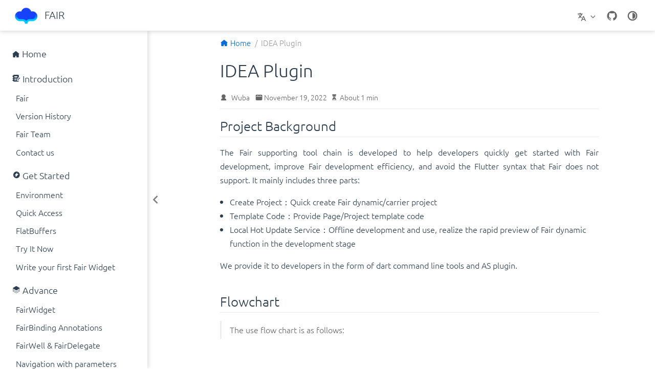

--- FILE ---
content_type: text/html; charset=UTF-8
request_url: https://fair.58.com/en/plugin/
body_size: 7002
content:
<!DOCTYPE html>
<html lang="en-US" data-theme="light">
  <head>
    <meta charset="utf-8" />
    <meta name="viewport" content="width=device-width,initial-scale=1" />
    <meta name="generator" content="VuePress 2.0.0-beta.51" />
    <meta name="theme" content="VuePress Theme Hope" />
    <meta property="og:url" content="https://github.com/wuba/fair/en/plugin/"><meta property="og:site_name" content="FAIR"><meta property="og:title" content="IDEA Plugin"><meta property="og:type" content="article"><meta property="og:updated_time" content="2022-11-19T15:42:10.000Z"><meta property="og:locale" content="en-US"><meta property="og:locale:alternate" content="zh-CN"><meta property="article:modified_time" content="2022-11-19T15:42:10.000Z"><link rel="alternate" hreflang="zh-cn" href="https://github.com/wuba/fair/zh/en/plugin/"><link rel="icon" href="/favicon.ico"><link rel="icon" href="/assets/icon/chrome-mask-512.png" type="image/png" sizes="512x512"><link rel="icon" href="/assets/icon/chrome-mask-192.png" type="image/png" sizes="192x192"><link rel="icon" href="/assets/icon/chrome-512.png" type="image/png" sizes="512x512"><link rel="icon" href="/assets/icon/chrome-192.png" type="image/png" sizes="192x192"><link rel="manifest" href="/manifest.webmanifest" crossorigin="use-credentials"><meta name="theme-color" content="#46bd87"><link rel="apple-touch-icon" href="/assets/icon/apple-icon-152.png"><meta name="apple-mobile-web-app-capable" content="yes"><meta name="apple-mobile-web-app-status-bar-style" content="black"><meta name="msapplication-TileImage" content="/assets/icon/ms-icon-144.png"><meta name="msapplication-TileColor" content="#ffffff"><meta name="viewport" content="width=device-width, initial-scale=1.0, maximum-scale=1.0, user-scalable=no, viewport-fit=cover"><title>IDEA Plugin | FAIR</title><meta name="description" content="Flutter Over the Air">
    <style>
      :root {
        --bg-color: #fff;
      }

      html[data-theme="dark"] {
        --bg-color: #1d2025;
      }

      html,
      body {
        background-color: var(--bg-color);
      }
    </style>
    <script>
      const userMode = localStorage.getItem("vuepress-theme-hope-scheme");
      const systemDarkMode =
        window.matchMedia &&
        window.matchMedia("(prefers-color-scheme: dark)").matches;

      if (userMode === "dark" || (userMode !== "light" && systemDarkMode)) {
        document.querySelector("html").setAttribute("data-theme", "dark");
      }
    </script>
    <link rel="stylesheet" href="/assets/style.615965d1.css">
    <link rel="modulepreload" href="/assets/app.c66e5ca0.js"><link rel="modulepreload" href="/assets/index.html.e82befbe.js"><link rel="modulepreload" href="/assets/_plugin-vue_export-helper.cdc0426e.js"><link rel="modulepreload" href="/assets/index.html.ddfbf2b8.js">
  </head>
  <body>
    <div id="app"><!--[--><!--[--><!--[--><span tabindex="-1"></span><a href="#main-content" class="skip-link sr-only">Skip to content</a><!--]--><div class="theme-container has-toc"><!--[--><!--[--><header class="navbar"><div class="navbar-left"><button class="toggle-sidebar-button" title="Toggle Sidebar"><span class="icon"></span></button><!----><a href="/" class="brand"><img class="logo" src="/logo_pure.png" alt="FAIR"><!----><span class="site-name hide-in-pad">FAIR</span></a><!----></div><div class="navbar-center"><!----><!----><!----></div><div class="navbar-right"><!----><div class="nav-item"><div class="dropdown-wrapper i18n-dropdown"><button class="dropdown-title" type="button" aria-label="Select language"><!--[--><svg xmlns="http://www.w3.org/2000/svg" class="icon i18n-icon" viewBox="0 0 1024 1024" fill="currentColor" aria-label="i18n icon" style="width:1rem;height:1rem;vertical-align:middle;"><path d="M379.392 460.8 494.08 575.488l-42.496 102.4L307.2 532.48 138.24 701.44l-71.68-72.704L234.496 460.8l-45.056-45.056c-27.136-27.136-51.2-66.56-66.56-108.544h112.64c7.68 14.336 16.896 27.136 26.112 35.84l45.568 46.08 45.056-45.056C382.976 312.32 409.6 247.808 409.6 204.8H0V102.4h256V0h102.4v102.4h256v102.4H512c0 70.144-37.888 161.28-87.04 210.944L378.88 460.8zM576 870.4 512 1024H409.6l256-614.4H768l256 614.4H921.6l-64-153.6H576zM618.496 768h196.608L716.8 532.48 618.496 768z"></path></svg><!--]--><span class="arrow"></span><ul class="nav-dropdown"><li class="dropdown-item"><a aria-current="page" href="/en/plugin/" class="router-link-active router-link-exact-active nav-link active" aria-label="English"><!---->English<!----></a></li><li class="dropdown-item"><a href="/zh/" class="nav-link" aria-label="简体中文"><!---->简体中文<!----></a></li></ul></button></div></div><div class="nav-item"><a class="repo-link" href="https://github.com/wuba/fair" target="_blank" rel="noopener noreferrer" aria-label="GitHub"><svg xmlns="http://www.w3.org/2000/svg" class="icon github-icon" viewBox="0 0 1024 1024" fill="currentColor" aria-label="github icon" style="width:1.25rem;height:1.25rem;vertical-align:middle;"><path d="M511.957 21.333C241.024 21.333 21.333 240.981 21.333 512c0 216.832 140.544 400.725 335.574 465.664 24.49 4.395 32.256-10.07 32.256-23.083 0-11.69.256-44.245 0-85.205-136.448 29.61-164.736-64.64-164.736-64.64-22.315-56.704-54.4-71.765-54.4-71.765-44.587-30.464 3.285-29.824 3.285-29.824 49.195 3.413 75.179 50.517 75.179 50.517 43.776 75.008 114.816 53.333 142.762 40.79 4.523-31.66 17.152-53.377 31.19-65.537-108.971-12.458-223.488-54.485-223.488-242.602 0-53.547 19.114-97.323 50.517-131.67-5.035-12.33-21.93-62.293 4.779-129.834 0 0 41.258-13.184 134.912 50.346a469.803 469.803 0 0 1 122.88-16.554c41.642.213 83.626 5.632 122.88 16.554 93.653-63.488 134.784-50.346 134.784-50.346 26.752 67.541 9.898 117.504 4.864 129.834 31.402 34.347 50.474 78.123 50.474 131.67 0 188.586-114.73 230.016-224.042 242.09 17.578 15.232 33.578 44.672 33.578 90.454v135.85c0 13.142 7.936 27.606 32.854 22.87C862.25 912.597 1002.667 728.747 1002.667 512c0-271.019-219.648-490.667-490.71-490.667z"></path></svg></a></div><div class="nav-item hide-in-mobile"><button id="appearance-switch"><svg xmlns="http://www.w3.org/2000/svg" class="icon auto-icon" viewBox="0 0 1024 1024" fill="currentColor" aria-label="auto icon" style="display:block;"><path d="M512 992C246.92 992 32 777.08 32 512S246.92 32 512 32s480 214.92 480 480-214.92 480-480 480zm0-840c-198.78 0-360 161.22-360 360 0 198.84 161.22 360 360 360s360-161.16 360-360c0-198.78-161.22-360-360-360zm0 660V212c165.72 0 300 134.34 300 300 0 165.72-134.28 300-300 300z"></path></svg><svg xmlns="http://www.w3.org/2000/svg" class="icon dark-icon" viewBox="0 0 1024 1024" fill="currentColor" aria-label="dark icon" style="display:none;"><path d="M524.8 938.667h-4.267a439.893 439.893 0 0 1-313.173-134.4 446.293 446.293 0 0 1-11.093-597.334A432.213 432.213 0 0 1 366.933 90.027a42.667 42.667 0 0 1 45.227 9.386 42.667 42.667 0 0 1 10.24 42.667 358.4 358.4 0 0 0 82.773 375.893 361.387 361.387 0 0 0 376.747 82.774 42.667 42.667 0 0 1 54.187 55.04 433.493 433.493 0 0 1-99.84 154.88 438.613 438.613 0 0 1-311.467 128z"></path></svg><svg xmlns="http://www.w3.org/2000/svg" class="icon light-icon" viewBox="0 0 1024 1024" fill="currentColor" aria-label="light icon" style="display:none;"><path d="M952 552h-80a40 40 0 0 1 0-80h80a40 40 0 0 1 0 80zM801.88 280.08a41 41 0 0 1-57.96-57.96l57.96-58a41.04 41.04 0 0 1 58 58l-58 57.96zM512 752a240 240 0 1 1 0-480 240 240 0 0 1 0 480zm0-560a40 40 0 0 1-40-40V72a40 40 0 0 1 80 0v80a40 40 0 0 1-40 40zm-289.88 88.08-58-57.96a41.04 41.04 0 0 1 58-58l57.96 58a41 41 0 0 1-57.96 57.96zM192 512a40 40 0 0 1-40 40H72a40 40 0 0 1 0-80h80a40 40 0 0 1 40 40zm30.12 231.92a41 41 0 0 1 57.96 57.96l-57.96 58a41.04 41.04 0 0 1-58-58l58-57.96zM512 832a40 40 0 0 1 40 40v80a40 40 0 0 1-80 0v-80a40 40 0 0 1 40-40zm289.88-88.08 58 57.96a41.04 41.04 0 0 1-58 58l-57.96-58a41 41 0 0 1 57.96-57.96z"></path></svg></button></div><!----><!----><button class="toggle-navbar-button" aria-label="Toggle Navbar" aria-expanded="false" aria-controls="nav-screen"><span class="button-container"><span class="button-top"></span><span class="button-middle"></span><span class="button-bottom"></span></span></button></div></header><!----><!--]--><!----><div class="toggle-sidebar-wrapper"><span class="arrow left"></span></div><aside class="sidebar"><!--[--><!----><!--]--><ul class="sidebar-links"><li><!--[--><a href="/" class="nav-link sidebar-link sidebar-page" aria-label="Home"><span class="icon iconfont icon-home"></span>Home<!----></a><ul class="sidebar-sub-headers"></ul><!--]--></li><li><!--[--><section class="sidebar-group"><p class="sidebar-heading clickable"><span class="icon iconfont icon-note"></span><a href="/en/guide/" class="title">Introduction</a><!----></p><ul class="sidebar-links"><li><!--[--><a href="/en/guide/" class="nav-link sidebar-link sidebar-page" aria-label="Fair"><!---->Fair<!----></a><ul class="sidebar-sub-headers"></ul><!--]--></li><li><!--[--><a href="/en/guide/version.html" class="nav-link sidebar-link sidebar-page" aria-label="Version History"><!---->Version History<!----></a><ul class="sidebar-sub-headers"></ul><!--]--></li><li><!--[--><a href="/en/guide/team.html" class="nav-link sidebar-link sidebar-page" aria-label="Fair Team"><!---->Fair Team<!----></a><ul class="sidebar-sub-headers"></ul><!--]--></li><li><!--[--><a href="/en/guide/contact.html" class="nav-link sidebar-link sidebar-page" aria-label="Contact us"><!---->Contact us<!----></a><ul class="sidebar-sub-headers"></ul><!--]--></li></ul></section><!--]--></li><li><!--[--><section class="sidebar-group"><p class="sidebar-heading clickable"><span class="icon iconfont icon-speed"></span><a href="/en/usage/" class="title">Get Started</a><!----></p><ul class="sidebar-links"><li><!--[--><a href="/en/usage/" class="nav-link sidebar-link sidebar-page" aria-label="Environment"><!---->Environment<!----></a><ul class="sidebar-sub-headers"></ul><!--]--></li><li><!--[--><a href="/en/usage/dependences.html" class="nav-link sidebar-link sidebar-page" aria-label="Quick Access"><!---->Quick Access<!----></a><ul class="sidebar-sub-headers"></ul><!--]--></li><li><!--[--><a href="/en/usage/FlatBuffers.html" class="nav-link sidebar-link sidebar-page" aria-label="FlatBuffers"><!---->FlatBuffers<!----></a><ul class="sidebar-sub-headers"></ul><!--]--></li><li><!--[--><a href="/en/usage/use_plugin.html" class="nav-link sidebar-link sidebar-page" aria-label="Try It Now"><!---->Try It Now<!----></a><ul class="sidebar-sub-headers"></ul><!--]--></li><li><!--[--><a href="/en/usage/write_fair_widget.html" class="nav-link sidebar-link sidebar-page" aria-label="Write your first Fair Widget"><!---->Write your first Fair Widget<!----></a><ul class="sidebar-sub-headers"></ul><!--]--></li></ul></section><!--]--></li><li><!--[--><section class="sidebar-group"><p class="sidebar-heading clickable"><span class="icon iconfont icon-workingDirectory"></span><a href="/en/functions/" class="title">Advance</a><!----></p><ul class="sidebar-links"><li><!--[--><a href="/en/functions/" class="nav-link sidebar-link sidebar-page" aria-label="FairWidget"><!---->FairWidget<!----></a><ul class="sidebar-sub-headers"></ul><!--]--></li><li><!--[--><a href="/en/functions/FairBinding.html" class="nav-link sidebar-link sidebar-page" aria-label="FairBinding Annotations"><!---->FairBinding Annotations<!----></a><ul class="sidebar-sub-headers"></ul><!--]--></li><li><!--[--><a href="/en/functions/FairWell_FairDelegate.html" class="nav-link sidebar-link sidebar-page" aria-label="FairWell &amp; FairDelegate"><!---->FairWell &amp; FairDelegate<!----></a><ul class="sidebar-sub-headers"></ul><!--]--></li><li><!--[--><a href="/en/functions/Navigation.html" class="nav-link sidebar-link sidebar-page" aria-label="Navigation with parameters"><!---->Navigation with parameters<!----></a><ul class="sidebar-sub-headers"></ul><!--]--></li><li><!--[--><a href="/en/functions/props.html" class="nav-link sidebar-link sidebar-page" aria-label="Props Annotations"><!---->Props Annotations<!----></a><ul class="sidebar-sub-headers"></ul><!--]--></li><li><!--[--><a href="/en/functions/Fair%20plugin.html" class="nav-link sidebar-link sidebar-page" aria-label="Fair plugin"><!---->Fair plugin<!----></a><ul class="sidebar-sub-headers"></ul><!--]--></li><li><!--[--><a href="/en/functions/cp_json.html" class="nav-link sidebar-link sidebar-page" aria-label="Compiled Product - JSON"><!---->Compiled Product - JSON<!----></a><ul class="sidebar-sub-headers"></ul><!--]--></li><li><!--[--><a href="/en/functions/cp_bin.html" class="nav-link sidebar-link sidebar-page" aria-label="Compiled Product — bin"><!---->Compiled Product — bin<!----></a><ul class="sidebar-sub-headers"></ul><!--]--></li></ul></section><!--]--></li><li><!--[--><section class="sidebar-group"><p class="sidebar-heading clickable exact active"><span class="icon iconfont icon-plugin"></span><a aria-current="page" href="/en/plugin/" class="router-link-active router-link-exact-active title">IDEA Plugins</a><!----></p><ul class="sidebar-links"><li><!--[--><a href="/en/plugin/template.html" class="nav-link sidebar-link sidebar-page" aria-label="FairTemplate plug-in use and template co-construction implementation process"><!---->FairTemplate plug-in use and template co-construction implementation process<!----></a><ul class="sidebar-sub-headers"></ul><!--]--></li></ul></section><!--]--></li><li><!--[--><section class="sidebar-group"><p class="sidebar-heading clickable"><span class="icon iconfont icon-light"></span><a href="/en/hotupdate/" class="title">Hot update platform</a><!----></p><ul class="sidebar-links"><li><!--[--><section class="sidebar-group"><button class="sidebar-heading clickable"><!----><span class="title">FairPushy Access</span><span class="arrow right"></span></button><!----></section><!--]--></li><li><!--[--><section class="sidebar-group"><button class="sidebar-heading clickable"><!----><span class="title">FairPushy Deployment</span><span class="arrow right"></span></button><!----></section><!--]--></li></ul></section><!--]--></li></ul><!--[--><!----><!--]--></aside><!--[--><main class="page" id="main-content"><!--[--><!----><nav class="breadcrumb disable"></nav><div class="page-title"><h1><!---->IDEA Plugin</h1><div class="page-info"><span class="author-info" aria-label="Author🖊" data-balloon-pos="down"><svg xmlns="http://www.w3.org/2000/svg" class="icon author-icon" viewBox="0 0 1024 1024" fill="currentColor" aria-label="author icon"><path d="M649.6 633.6c86.4-48 147.2-144 147.2-249.6 0-160-128-288-288-288s-288 128-288 288c0 108.8 57.6 201.6 147.2 249.6-121.6 48-214.4 153.6-240 288-3.2 9.6 0 19.2 6.4 25.6 3.2 9.6 12.8 12.8 22.4 12.8h704c9.6 0 19.2-3.2 25.6-12.8 6.4-6.4 9.6-16 6.4-25.6-25.6-134.4-121.6-240-243.2-288z"></path></svg><span><a class="author-item" href="https://github.com/wuba/fair" target="_blank" rel="noopener noreferrer">Wuba</a></span><span property="author" content="Wuba"></span></span><!----><span class="date-info" aria-label="Writing Date📅" data-balloon-pos="down"><svg xmlns="http://www.w3.org/2000/svg" class="icon calendar-icon" viewBox="0 0 1024 1024" fill="currentColor" aria-label="calendar icon"><path d="M716.4 110.137c0-18.753-14.72-33.473-33.472-33.473-18.753 0-33.473 14.72-33.473 33.473v33.473h66.993v-33.473zm-334.87 0c0-18.753-14.72-33.473-33.473-33.473s-33.52 14.72-33.52 33.473v33.473h66.993v-33.473zm468.81 33.52H716.4v100.465c0 18.753-14.72 33.473-33.472 33.473a33.145 33.145 0 01-33.473-33.473V143.657H381.53v100.465c0 18.753-14.72 33.473-33.473 33.473a33.145 33.145 0 01-33.473-33.473V143.657H180.6A134.314 134.314 0 0046.66 277.595v535.756A134.314 134.314 0 00180.6 947.289h669.74a134.36 134.36 0 00133.94-133.938V277.595a134.314 134.314 0 00-133.94-133.938zm33.473 267.877H147.126a33.145 33.145 0 01-33.473-33.473c0-18.752 14.72-33.473 33.473-33.473h736.687c18.752 0 33.472 14.72 33.472 33.473a33.145 33.145 0 01-33.472 33.473z"></path></svg><span>November 19, 2022</span><meta property="datePublished" content="2022-11-19T15:42:10.000Z"></span><!----><!----><span class="reading-time-info" aria-label="Reading Time⌛" data-balloon-pos="down"><svg xmlns="http://www.w3.org/2000/svg" class="icon timer-icon" viewBox="0 0 1024 1024" fill="currentColor" aria-label="timer icon"><path d="M799.387 122.15c4.402-2.978 7.38-7.897 7.38-13.463v-1.165c0-8.933-7.38-16.312-16.312-16.312H256.33c-8.933 0-16.311 7.38-16.311 16.312v1.165c0 5.825 2.977 10.874 7.637 13.592 4.143 194.44 97.22 354.963 220.201 392.763-122.204 37.542-214.893 196.511-220.2 389.397-4.661 5.049-7.638 11.651-7.638 19.03v5.825h566.49v-5.825c0-7.379-2.849-13.981-7.509-18.9-5.049-193.016-97.867-351.985-220.2-389.527 123.24-37.67 216.446-198.453 220.588-392.892zM531.16 450.445v352.632c117.674 1.553 211.787 40.778 211.787 88.676H304.097c0-48.286 95.149-87.382 213.728-88.676V450.445c-93.077-3.107-167.901-81.297-167.901-177.093 0-8.803 6.99-15.793 15.793-15.793 8.803 0 15.794 6.99 15.794 15.793 0 80.261 63.69 145.635 142.01 145.635s142.011-65.374 142.011-145.635c0-8.803 6.99-15.793 15.794-15.793s15.793 6.99 15.793 15.793c0 95.019-73.789 172.82-165.96 177.093z"></path></svg><span>About 1 min</span><meta property="timeRequired" content="PT1M"></span></div><hr></div><div class="toc-place-holder"><aside id="toc"><div class="toc-header">On This Page</div><div class="toc-wrapper"><ul class="toc-list"><!--[--><li class="toc-item"><a aria-current="page" href="/en/plugin/#project-background" class="router-link-active router-link-exact-active toc-link level2">Project Background</a></li><!----><!--]--><!--[--><li class="toc-item"><a aria-current="page" href="/en/plugin/#flowchart" class="router-link-active router-link-exact-active toc-link level2">Flowchart</a></li><ul class="toc-list"><!--[--><li class="toc-item"><a aria-current="page" href="/en/plugin/#instructions-for-use" class="router-link-active router-link-exact-active toc-link level3">Instructions for use</a></li><!----><!--]--></ul><!--]--></ul></div></aside></div><!----><div class="theme-hope-content"><h2 id="project-background" tabindex="-1"><a class="header-anchor" href="#project-background" aria-hidden="true">#</a> Project Background</h2><p>The Fair supporting tool chain is developed to help developers quickly get started with Fair development, improve Fair development efficiency, and avoid the Flutter syntax that Fair does not support. It mainly includes three parts:</p><ul><li>Create Project：Quick create Fair dynamic/carrier project</li><li>Template Code：Provide Page/Project template code</li><li>Local Hot Update Service：Offline development and use, realize the rapid preview of Fair dynamic function in the development stage</li></ul><p>We provide it to developers in the form of dart command line tools and AS plugin.</p><h2 id="flowchart" tabindex="-1"><a class="header-anchor" href="#flowchart" aria-hidden="true">#</a> Flowchart</h2><blockquote><p>The use flow chart is as follows:</p></blockquote><p><img src="https://pic3.58cdn.com.cn/nowater/frs/n_v34d761d482fd74eb7aedb69f5edb42cf3.png" alt="" loading="lazy"></p><h3 id="instructions-for-use" tabindex="-1"><a class="header-anchor" href="#instructions-for-use" aria-hidden="true">#</a> Instructions for use</h3><h4 id="step-1-tool-installation" tabindex="-1"><a class="header-anchor" href="#step-1-tool-installation" aria-hidden="true">#</a> Step 1: Tool Installation</h4><h5 id="install-the-faircli-command-line-tool" tabindex="-1"><a class="header-anchor" href="#install-the-faircli-command-line-tool" aria-hidden="true">#</a> Install the Faircli command line tool</h5><div class="language-Dart ext-Dart line-numbers-mode"><pre class="language-Dart"><code>dart pub global activate faircli
</code></pre><div class="line-numbers" aria-hidden="true"><div class="line-number"></div></div></div><h5 id="install-as-plugin" tabindex="-1"><a class="header-anchor" href="#install-as-plugin" aria-hidden="true">#</a> Install AS plugin</h5><p>The plugin marketplace is now uploaded. Install it by searching for &quot;FairTemplate&quot; from /Android Studio/Preference/Plugins.</p><p>After the preparations are completed, enter the development and use process below.</p><h4 id="step-2-faircli-project-creation" tabindex="-1"><a class="header-anchor" href="#step-2-faircli-project-creation" aria-hidden="true">#</a> Step 2: Faircli-Project Creation</h4><p>Engineering is divided into carrier engineering and dynamic engineering. Dynamic function modules need to be developed in dynamic engineering. The carrier project provides bundle download, loading and basic capability support.</p><h5 id="create-dynamic-project" tabindex="-1"><a class="header-anchor" href="#create-dynamic-project" aria-hidden="true">#</a> Create dynamic project</h5><div class="language-Dart ext-Dart line-numbers-mode"><pre class="language-Dart"><code>faircli create -n dynamic_project_name
</code></pre><div class="line-numbers" aria-hidden="true"><div class="line-number"></div></div></div><p>dynamic_project_name: dynamic project name</p><h5 id="create-vector-project" tabindex="-1"><a class="header-anchor" href="#create-vector-project" aria-hidden="true">#</a> Create vector project</h5><div class="language-Dart ext-Dart line-numbers-mode"><pre class="language-Dart"><code>faircli create -k carrier -n carrier_project_name
</code></pre><div class="line-numbers" aria-hidden="true"><div class="line-number"></div></div></div><p>carrier_project_name: carrier project name</p><h5 id="using-the-demo" tabindex="-1"><a class="header-anchor" href="#using-the-demo" aria-hidden="true">#</a> Using the demo</h5><p><img src="https://wos.58cdn.com.cn/IjGfEdCbIlr/ishare/pic_377bV9V913WcWcU57bXdU735U75a13Xd.gif" alt="" loading="lazy"></p><h4 id="step-3-ide-plugin-function-development" tabindex="-1"><a class="header-anchor" href="#step-3-ide-plugin-function-development" aria-hidden="true">#</a> Step 3: IDE Plugin - Function Development</h4><h5 id="template-code-usage" tabindex="-1"><a class="header-anchor" href="#template-code-usage" aria-hidden="true">#</a> Template code usage</h5><p><img src="https://wos.58cdn.com.cn/IjGfEdCbIlr/ishare/pic_5913d3Xd7b13Vad35aU5Va35d37b35Xd.png" alt="" loading="lazy"></p><p>Select a code template to generate the corresponding code file.</p><p><img src="https://wos.58cdn.com.cn/IjGfEdCbIlr/ishare/pic_XdVa3737WbU55aVa135a373735d3XUd3.png" alt="" loading="lazy"></p><p>In the generated code, secondary development is performed.</p><h5 id="one-click-packaging" tabindex="-1"><a class="header-anchor" href="#one-click-packaging" aria-hidden="true">#</a> One-click packaging</h5><p>After the function development is completed, the AS plugin can be used for one-click packaging. <img src="https://wos.58cdn.com.cn/IjGfEdCbIlr/ishare/pic_13U5d3V9V9U7d337Xdd137U559XUXd35.png" alt="" loading="lazy"></p><h4 id="step-4-start-the-local-hot-update-service" tabindex="-1"><a class="header-anchor" href="#step-4-start-the-local-hot-update-service" aria-hidden="true">#</a> Step 4: Start the local hot update service</h4><p>After the packaging is complete, you can start the local hot update service to preview the development functions.</p><p><img src="https://wos.58cdn.com.cn/IjGfEdCbIlr/ishare/pic_7bVa5aXd35d3U57bd15aU77bWb35WbXd.png" alt="" loading="lazy"></p><p>When the console prints the following information, it means that the local hot update service is successfully started.</p><p><img src="https://wos.58cdn.com.cn/IjGfEdCbIlr/ishare/pic_37Wb5a5aV9U713XU59XU595a7bVa7b35.png" alt="" loading="lazy"></p><h5 id="developer-option" tabindex="-1"><a class="header-anchor" href="#developer-option" aria-hidden="true">#</a> developer option</h5><p>Run the vector project and go to the developer options page.</p><p>Enter host to load the bundle list. Select the corresponding bundle for function preview. Shake the phone to trigger the reload function.</p><h4 id="step-5-ide-plugin-upload-the-bundle-to-the-online-environment" tabindex="-1"><a class="header-anchor" href="#step-5-ide-plugin-upload-the-bundle-to-the-online-environment" aria-hidden="true">#</a> Step 5: IDE Plugin - Upload the bundle to the online environment</h4><p><img src="https://wos.58cdn.com.cn/IjGfEdCbIlr/ishare/pic_U5U759d3d3U559355937d3XdWcd1Xdd3.png" alt="" loading="lazy"></p></div><!----><footer class="page-meta"><!----><div class="meta-item update-time"><span class="label">Last update: </span><!----></div><div class="meta-item contributors"><span class="label">Contributors: </span><!--[--><!--[--><span class="contributor" title="email: sunzhe03@58.com">sunzhe03</span><!--]--><!--]--></div></footer><nav class="page-nav"><a href="/en/functions/" class="nav-link prev" aria-label="Advance"><div class="hint"><span class="arrow left"></span>Prev</div><div class="link"><span class="icon iconfont icon-workingDirectory"></span>Advance</div></a><a href="/en/hotupdate/" class="nav-link next" aria-label="Hot update platform"><div class="hint">Next<span class="arrow right"></span></div><div class="link">Hot update platform<span class="icon iconfont icon-light"></span></div></a></nav><!----><!----><!--]--></main><!--]--><footer class="footer-wrapper"><div class="footer"></div><div class="copyright">Copyright © 2024 Wuba</div></footer><!--]--></div><!--]--><!----><!----><!--]--></div>
    <script type="module" src="/assets/app.c66e5ca0.js" defer></script>
  </body>
</html>


--- FILE ---
content_type: text/css; charset=UTF-8
request_url: https://fair.58.com/assets/style.615965d1.css
body_size: 64031
content:
:root{--theme-color: #096dd9}:root{--text-color: #2c3e50}html[data-theme=dark]{--text-color: #9e9e9e}:root{--bg-color: #fff}html[data-theme=dark]{--bg-color: #1d2025}:root{--bg-color-light: #fff}html[data-theme=dark]{--bg-color-light: #252934}:root{--bg-color-active: #f8f8f8}html[data-theme=dark]{--bg-color-active: #252934}:root{--bg-color-back: #f8f8f8}html[data-theme=dark]{--bg-color-back: #1d2025}:root{--bg-color-float: #fff}html[data-theme=dark]{--bg-color-float: #252934}:root{--bg-color-blur: rgba(255, 255, 255, .9)}html[data-theme=dark]{--bg-color-blur: rgba(29, 32, 37, .9)}:root{--bg-color-float-blur: rgba(255, 255, 255, .9)}html[data-theme=dark]{--bg-color-float-blur: rgba(37, 41, 52, .9)}:root{--border-color: #eaecef}html[data-theme=dark]{--border-color: #302d28}:root{--box-shadow: #f0f1f2}html[data-theme=dark]{--box-shadow: #282a32}:root{--card-shadow: rgba(0, 0, 0, .15)}html[data-theme=dark]{--card-shadow: rgba(0, 0, 0, .3)}:root{--black: #000}html[data-theme=dark]{--black: #fff}:root{--dark-grey: #666}html[data-theme=dark]{--dark-grey: #999}:root{--light-grey: #999}html[data-theme=dark]{--light-grey: #666}:root{--white: #fff}html[data-theme=dark]{--white: #000}:root{--grey3: #333}html[data-theme=dark]{--grey3: #bbb}:root{--grey12: #bbb}html[data-theme=dark]{--grey12: #333}:root{--grey14: #eee}html[data-theme=dark]{--grey14: #111}:root{--navbar-height: 3.75rem}:root{--navbar-horizontal-padding: 1.5rem}:root{--navbar-vertical-padding: .7rem}:root{--navbar-mobile-height: 3.25rem}:root{--navbar-mobile-horizontal-padding: 1rem}:root{--navbar-mobile-vertical-padding: .5rem}:root{--sidebar-width: 18rem}:root{--sidebar-mobile-width: 16rem}:root{--content-width: 740px}:root{--home-page-width: 1160px}:root{--font-family: -apple-system, BlinkMacSystemFont, "Segoe UI", Roboto, Oxygen, Ubuntu, Cantarell, "Fira Sans", "Droid Sans", "Helvetica Neue", STHeiti, "Microsoft YaHei", SimSun, sans-serif}:root{--font-family-fancy: Georgia Pro, Crimson, Georgia, -apple-system, BlinkMacSystemFont, "Segoe UI", Roboto, Oxygen, Ubuntu, Cantarell, "Fira Sans", "Droid Sans", "Helvetica Neue", STHeiti, "Microsoft YaHei", SimSun, sans-serif}:root{--font-family-code: Consolas, Monaco, "Andale Mono", "Ubuntu Mono", monospace}:root{--line-numbers-width: 2.5rem}:root{--color-transition: .3s ease}:root{--transform-transition: .3s ease}:root{--text-color-light: #3a5169}html[data-theme=dark]{--text-color-light: #a8a8a8}:root{--text-color-lighter: #476582}html[data-theme=dark]{--text-color-lighter: #b1b1b1}:root{--text-color-bright: #6a8bad}html[data-theme=dark]{--text-color-bright: #c5c5c5}:root{--theme-color-dark: #0862c3}:root{--theme-color-light: #0a7bf4}:root{--theme-color-mask: rgba(9, 109, 217, .15)}:root{--badge-tip-color: #42b983;--badge-warning-color: #f4cd00;--badge-danger-color: #f55;--badge-info-color: #0295ff;--badge-note-color: #666}.badge{display:inline-block;vertical-align:top;height:18px;padding:0 6px;border-radius:3px;background-color:var(--c-brand, #3eaf7c);color:var(--white);font-size:14px;line-height:18px;transition:background-color var(--color-transition, .3s ease),color var(--color-transition, .3s ease)}.table-of-contents .badge{vertical-align:middle}.badge.tip{background-color:var(--badge-tip-color)}.badge.warning{background-color:var(--badge-warning-color)}.badge.danger{background-color:var(--badge-danger-color)}.badge.info{background-color:var(--badge-info-color)}.badge.note{background-color:var(--badge-note-color)}.badge+.badge{margin-left:5px}.back-to-top{border-width:0;background-color:transparent;cursor:pointer;position:fixed!important;right:1rem;bottom:4rem;z-index:100;width:3rem;height:3rem;padding:.5rem;border-radius:1rem;background-color:var(--c-bg, #fff);color:var(--c-brand, #3eaf7c);box-shadow:2px 2px 10px 0 var(--card-shadow)}@media (max-width: 719px){.back-to-top{width:2.25rem;height:2.25rem;padding:.25rem;border-radius:.5rem}}.back-to-top:hover{color:var(--c-brand-light, #4abf8a)}.back-to-top svg{overflow:hidden;width:100%;border-radius:50%;fill:currentcolor}.fade-enter-active,.fade-leave-active{transition:opacity var(--color-transition, .3s ease)}.fade-enter,.fade-leave-to{opacity:0}:root{--external-link-icon-color: #aaa}.external-link-icon{position:relative;display:inline-block;color:var(--external-link-icon-color);vertical-align:middle;top:-1px}.external-link-icon-sr-only{position:absolute;width:1px;height:1px;padding:0;margin:-1px;overflow:hidden;clip:rect(0,0,0,0);white-space:nowrap;border-width:0;-webkit-user-select:none;-moz-user-select:none;user-select:none}:root{--nprogress-color: #29d;--nprogress-z-index: 1031}#nprogress{pointer-events:none}#nprogress .bar{background:var(--nprogress-color);position:fixed;z-index:var(--nprogress-z-index);top:0;left:0;width:100%;height:2px}:root{--waline-font-size: 1rem;--waline-white: #fff;--waline-light-grey: #999;--waline-dark-grey: #666;--waline-theme-color: #27ae60;--waline-active-color: #2ecc71;--waline-color: #444;--waline-bgcolor: #fff;--waline-bgcolor-light: #f8f8f8;--waline-bgcolor-hover: #f0f0f0;--waline-border-color: #ddd;--waline-disable-bgcolor: #f8f8f8;--waline-disable-color: #000;--waline-code-bgcolor: #282c34;--waline-bq-color: #f0f0f0;--waline-avatar-size: 3.25rem;--waline-m-avatar-size: calc(var(--waline-avatar-size) * 9 / 13);--waline-badge-color: #3498db;--waline-badge-font-size: .75em;--waline-info-bgcolor: #f8f8f8;--waline-info-color: #999;--waline-info-font-size: .625em;--waline-border: 1px solid var(--waline-border-color);--waline-avatar-radius: 50%;--waline-box-shadow: none}[data-waline]{font-size:var(--waline-font-size);text-align:left}[data-waline] *{box-sizing:content-box;line-height:1.75}[data-waline] p{color:var(--waline-color)}[data-waline] a{position:relative;display:inline-block;color:var(--waline-theme-color);text-decoration:none;word-break:break-word;cursor:pointer}[data-waline] a:hover{color:var(--waline-active-color)}[data-waline] img{max-width:100%;max-height:400px;border:none}[data-waline] hr{margin:.825em 0;border-style:dashed;border-color:var(--waline-bgcolor-light)}[data-waline] code,[data-waline] pre{margin:0;padding:.2em .4em;border-radius:3px;background:var(--waline-bgcolor-light);font-size:85%}[data-waline] pre{overflow:auto;padding:10px;line-height:1.45}[data-waline] pre::-webkit-scrollbar{width:6px;height:6px}[data-waline] pre::-webkit-scrollbar-track-piece:horizontal{border-radius:6px;background:rgba(0,0,0,.1)}[data-waline] pre::-webkit-scrollbar-thumb:horizontal{width:6px;border-radius:6px;background:var(--waline-theme-color)}[data-waline] pre code{padding:0;background:rgba(0,0,0,0);color:var(--waline-color);white-space:pre-wrap;word-break:keep-all}[data-waline] blockquote{margin:.5em 0;padding:.5em 0 .5em 1em;border-left:8px solid var(--waline-bq-color);color:var(--waline-dark-grey)}[data-waline] blockquote>p{margin:0}[data-waline] ol,[data-waline] ul{margin-left:1.25em;padding:0}[data-waline] input[type=checkbox],[data-waline] input[type=radio]{display:inline-block;vertical-align:middle;margin-top:-2px}.wl-btn{display:inline-block;vertical-align:middle;min-width:2.5em;margin-bottom:0;padding:.5em 1em;border:1px solid var(--waline-border-color);border-radius:.5em;background:rgba(0,0,0,0);color:var(--waline-color);font-weight:400;font-size:.75em;line-height:1.5;text-align:center;white-space:nowrap;cursor:pointer;-webkit-user-select:none;user-select:none;transition-duration:.4s;touch-action:manipulation}.wl-btn:hover,.wl-btn:active{border-color:var(--waline-theme-color);color:var(--waline-theme-color)}.wl-btn:disabled{border-color:var(--waline-border-color);background:var(--waline-disable-bgcolor);color:var(--waline-disable-color);cursor:not-allowed}.wl-btn.primary{border-color:var(--waline-theme-color);background:var(--waline-theme-color);color:var(--waline-white)}.wl-btn.primary:hover,.wl-btn.primary:active{border-color:var(--waline-active-color);background:var(--waline-active-color);color:var(--waline-white)}.wl-btn.primary:disabled{border-color:var(--waline-border-color);background:var(--waline-disable-bgcolor);color:var(--waline-disable-color);cursor:not-allowed}.wl-loading{text-align:center}.wl-loading svg{margin:0 auto}.wl-comment{position:relative;display:flex;margin-bottom:.75em}.wl-close{position:absolute;top:-4px;right:-4px;padding:0;border:none;background:rgba(0,0,0,0);line-height:1;cursor:pointer}.wl-login-info{max-width:80px;margin-top:.75em;text-align:center}.wl-logout-btn{position:absolute;top:-10px;right:-10px;padding:3px;border:none;background:rgba(0,0,0,0);line-height:0;cursor:pointer}.wl-avatar{position:relative;width:var(--waline-avatar-size);height:var(--waline-avatar-size);margin:0 auto;border:var(--waline-border);border-radius:var(--waline-avatar-radius)}@media (max-width: 720px){.wl-avatar{width:var(--waline-m-avatar-size);height:var(--waline-m-avatar-size)}}.wl-avatar img{width:100%;height:100%;border-radius:var(--waline-avatar-radius)}.wl-login-nick{display:block;color:var(--waline-theme-color);font-size:.75em;word-break:break-all}.wl-panel{position:relative;flex-shrink:1;width:100%;margin:.5em;border:var(--waline-border);border-radius:.75em;background:var(--waline-bgcolor);box-shadow:var(--waline-box-shadow)}.wl-header{display:flex;overflow:hidden;padding:0 4px;border-bottom:2px dashed var(--waline-border-color);border-top-left-radius:.75em;border-top-right-radius:.75em}@media (max-width: 580px){.wl-header{display:block}}.wl-header label{min-width:40px;padding:.75em .5em;color:var(--waline-color);font-size:.75em;text-align:center}.wl-header input{flex:1;width:0;padding:.5em;background:rgba(0,0,0,0);font-size:.625em;resize:none}.wl-header-item{display:flex;flex:1}@media (max-width: 580px){.wl-header-item:not(:last-child){border-bottom:2px dashed var(--waline-border-color)}}.wl-header-1 .wl-header-item{width:100%}.wl-header-2 .wl-header-item{width:50%}@media (max-width: 580px){.wl-header-2 .wl-header-item{flex:0;width:100%}}.wl-header-3 .wl-header-item{width:33.33%}@media (max-width: 580px){.wl-header-3 .wl-header-item{width:100%}}.wl-editor,.wl-input{max-width:100%;border:none;color:var(--waline-color);outline:none;transition:all .25s ease}.wl-editor:focus,.wl-input:focus{background:var(--waline-bgcolor-light)}.wl-editor{position:relative;width:calc(100% - 1em);min-height:8.75em;margin:.75em .5em;border-radius:.5em;background:rgba(0,0,0,0);font-size:.875em;resize:vertical}.wl-preview{padding:0 .5em .5em}.wl-preview h4{margin:.25em;font-weight:700;font-size:.9375em}.wl-preview .wl-content{min-height:1.25em;padding:.25em;word-break:break-word;-webkit-hyphens:auto;hyphens:auto}.wl-preview .wl-content>*:first-child{margin-top:0}.wl-preview .wl-content>*:last-child{margin-bottom:0}.wl-footer{position:relative;display:flex;flex-wrap:wrap;margin:.5em .75em}.wl-actions{display:flex;flex:2;align-items:center}.wl-action{display:inline-flex;align-items:center;justify-content:center;width:1.5em;height:1.5em;margin:2px;padding:0;border:none;background:rgba(0,0,0,0);color:var(--waline-color);font-size:16px;cursor:pointer}.wl-action:hover{color:var(--waline-theme-color)}.wl-action.actived{color:var(--waline-active-color)}#wl-image-upload{display:none}#wl-image-upload:focus+label{color:var(--waline-color)}#wl-image-upload:focus-visible+label{outline:-webkit-focus-ring-color auto 1px}.wl-info{display:flex;flex:3;align-items:center;justify-content:flex-end}.wl-info .wl-text-number{color:var(--waline-info-color);font-size:.75em}.wl-info .wl-text-number .illegal{color:red}.wl-info button{margin-left:.75em}.wl-info button svg{display:block;margin:0 auto;line-height:18px}.wl-emoji-popup{position:absolute;top:100%;left:1.25em;z-index:10;max-width:526px;border:var(--waline-border);border-radius:6px;background:var(--waline-bgcolor);box-shadow:var(--waline-box-shadow);opacity:0;visibility:hidden;transition:transform .2s ease-out,opacity .2s ease-out;transform:scale(.9);transform-origin:0 0}.wl-emoji-popup.display{opacity:1;visibility:visible;transform:none}.wl-emoji-popup button{display:inline-block;vertical-align:middle;width:2em;margin:.125em;padding:0;border-width:0;background:rgba(0,0,0,0);font-size:inherit;line-height:2;text-align:center;cursor:pointer}.wl-emoji-popup button:hover{background:var(--waline-bgcolor-hover)}.wl-emoji-popup .wl-emoji{display:inline-block;vertical-align:middle;max-width:1.5em;max-height:1.5em}.wl-emoji-popup .wl-tab-wrapper{overflow-y:auto;max-height:145px;padding:.5em}.wl-emoji-popup .wl-tab-wrapper::-webkit-scrollbar{width:6px;height:6px}.wl-emoji-popup .wl-tab-wrapper::-webkit-scrollbar-track-piece:vertical{border-radius:6px;background:rgba(0,0,0,.1)}.wl-emoji-popup .wl-tab-wrapper::-webkit-scrollbar-thumb:vertical{width:6px;border-radius:6px;background:var(--waline-theme-color)}.wl-emoji-popup .wl-tabs{position:relative;overflow-x:scroll;height:2em;padding:0 6px 1px;white-space:nowrap}.wl-emoji-popup .wl-tabs:before{content:" ";position:absolute;top:0;right:0;left:0;z-index:2;height:1px;background:var(--waline-border-color)}.wl-emoji-popup .wl-tabs::-webkit-scrollbar{width:6px;height:6px}.wl-emoji-popup .wl-tabs::-webkit-scrollbar-track-piece:horizontal{border-radius:6px;background:rgba(0,0,0,.1)}.wl-emoji-popup .wl-tabs::-webkit-scrollbar-thumb:horizontal{height:6px;border-radius:6px;background:var(--waline-theme-color)}.wl-emoji-popup .wl-tab{position:relative;margin:0;padding:0 .5em}.wl-emoji-popup .wl-tab.active{z-index:3;border:1px solid var(--waline-border-color);border-top-width:0;border-bottom-right-radius:6px;border-bottom-left-radius:6px;background:var(--waline-bgcolor)}.wl-gif-popup{position:absolute;top:100%;left:1.25em;z-index:10;width:calc(100% - 3em);padding:.75em .75em .25em;border:var(--waline-border);border-radius:6px;background:var(--waline-bgcolor);box-shadow:var(--waline-box-shadow);opacity:0;visibility:hidden;transition:transform .2s ease-out,opacity .2s ease-out;transform:scale(.9);transform-origin:0 0}.wl-gif-popup.display{opacity:1;visibility:visible;transform:none}.wl-gif-popup input{box-sizing:border-box;width:100%;margin-bottom:10px;padding:3px 5px;border:var(--waline-border)}.wl-gif-popup img{display:block;box-sizing:border-box;width:100%;border-width:2px;border-style:solid;border-color:#fff;cursor:pointer}.wl-gif-popup img:hover{border-color:var(--waline-theme-color);border-radius:2px}.wl-gallery{display:flex;overflow-y:auto;max-height:80vh}.wl-gallery-column{display:flex;flex:1;flex-direction:column;height:max-content}.wl-cards .wl-item{position:relative;display:flex;padding:.5em}.wl-cards .wl-item:last-child .wl-card{border-bottom:none}.wl-cards .wl-card .wl-item{padding-right:0}.wl-cards .wl-user{--avatar-size: var(--waline-avatar-size);position:relative;margin-right:.75em}@media (max-width: 720px){.wl-cards .wl-user{--avatar-size: var(--waline-m-avatar-size)}}.wl-cards .wl-user img{width:var(--avatar-size);height:var(--avatar-size);border-radius:var(--waline-avatar-radius);box-shadow:var(--waline-box-shadow)}.wl-cards .wl-user .verified-icon{position:absolute;top:calc(var(--avatar-size)*3/4);left:calc(var(--avatar-size)*3/4);border-radius:50%;background:var(--waline-bgcolor);box-shadow:var(--waline-box-shadow)}.wl-card{flex:1;width:0;padding-bottom:.5em;border-bottom:1px dashed var(--waline-border-color)}.wl-card:first-child{margin-left:1em}.wl-card .wl-head{overflow:hidden;line-height:1.5}.wl-card .wl-nick{position:relative;display:inline-block;margin-right:.5em;font-weight:700;font-size:.875em;line-height:1;text-decoration:none}.wl-card .wl-nick svg{position:relative;bottom:-.125em;line-height:1}.wl-card span.wl-nick{color:var(--waline-dark-grey)}.wl-card .wl-badge{display:inline-block;margin-right:1em;padding:0 .3em;border:1px solid var(--waline-badge-color);border-radius:4px;color:var(--waline-badge-color);font-size:var(--waline-badge-font-size)}.wl-card .wl-time{margin-right:.875em;color:var(--waline-info-color);font-size:.75em}.wl-card .wl-meta{position:relative;line-height:1}.wl-card .wl-meta>span{display:inline-block;margin-right:.25em;padding:2px 4px;border-radius:.2em;background:var(--waline-info-bgcolor);color:var(--waline-info-color);font-size:var(--waline-info-font-size);line-height:1.5}.wl-card .wl-meta>span:empty{display:none}.wl-card .wl-comment-actions{float:right;line-height:1}.wl-card .wl-delete,.wl-card .wl-like,.wl-card .wl-reply,.wl-card .wl-edit{display:inline-flex;align-items:center;border:none;background:rgba(0,0,0,0);color:var(--waline-color);line-height:1;cursor:pointer;transition:color .2s ease}.wl-card .wl-delete:hover,.wl-card .wl-like:hover,.wl-card .wl-reply:hover,.wl-card .wl-edit:hover{color:var(--waline-theme-color)}.wl-card .wl-delete.active,.wl-card .wl-like.active,.wl-card .wl-reply.active,.wl-card .wl-edit.active{color:var(--waline-active-color)}.wl-card .wl-content{position:relative;margin-bottom:.75em;padding-top:.625em;font-size:.875em;line-height:2;word-wrap:break-word}.wl-card .wl-content.expand{overflow:hidden;max-height:8em;cursor:pointer}.wl-card .wl-content.expand:before{content:"";position:absolute;top:0;bottom:3.15em;left:0;z-index:999;display:block;width:100%;background:linear-gradient(180deg,#000,rgba(255,255,255,.9))}.wl-card .wl-content.expand:after{content:attr(data-expand);position:absolute;bottom:0;left:0;z-index:999;display:block;width:100%;height:3.15em;background:rgba(255,255,255,.9);color:#828586;line-height:3.15em;text-align:center}.wl-card .wl-content>*:first-child{margin-top:0}.wl-card .wl-content>*:last-child{margin-bottom:0}.wl-card .wl-admin-actions{margin:8px 0;font-size:12px;text-align:right}.wl-card .wl-comment-status{margin:0 8px}.wl-card .wl-comment-status .wl-btn{border-radius:0}.wl-card .wl-comment-status .wl-btn:first-child{border-right:0;border-radius:.5em 0 0 .5em}.wl-card .wl-comment-status .wl-btn:last-child{border-left:0;border-radius:0 .5em .5em 0}.wl-card .wl-quote{border-left:1px dashed rgba(237,237,237,.5)}.wl-card .wl-quote .wl-user{--avatar-size: var(--waline-m-avatar-size)}.wl-close-icon{color:var(--waline-border-color)}.wl-content .vemoji,.wl-content .wl-emoji{display:inline-block;vertical-align:baseline;height:1.25em;margin:-.125em .25em}.wl-content .wl-tex{background:var(--waline-info-bgcolor);color:var(--waline-info-color)}.wl-content span.wl-tex{display:inline-block;margin-right:.25em;padding:2px 4px;border-radius:.2em;font-size:var(--waline-info-font-size);line-height:1.5}.wl-content p.wl-tex{text-align:center}.wl-content .katex-display{overflow:auto hidden;-webkit-overflow-scrolling:touch;padding-top:.2em;padding-bottom:.2em}.wl-content .katex-display::-webkit-scrollbar{height:3px}.wl-content .katex-error{color:red}.wl-count{flex:1;font-weight:700;font-size:1.25em}.wl-empty{overflow:auto;padding:1.25em;color:var(--waline-color);text-align:center}.wl-operation{text-align:center}.wl-operation button{margin:1em 0}.wl-power{padding:.5em 0;color:var(--waline-light-grey);font-size:var(--waline-info-font-size);text-align:right}.wl-meta-head{display:flex;flex-direction:row;align-items:center;padding:.375em}ul.wl-sort{margin:0;list-style-type:none}.wl-sort li{display:inline-block;color:var(--waline-info-color);font-size:.75em;cursor:pointer}.wl-sort li+li{margin-left:1em}.wl-sort li.active{color:var(--waline-theme-color)}.wl-content pre,.wl-content pre[class*=language-]{overflow:auto;margin:.75rem 0;padding:1rem 1.25rem;border-radius:6px;background:var(--waline-code-bgcolor);line-height:1.4}.wl-content pre code,.wl-content pre[class*=language-] code{padding:0;border-radius:0;background:rgba(0,0,0,0)!important;color:#bbb}.wl-content code[class*=language-],.wl-content pre[class*=language-]{background:none;color:#ccc;font-size:1em;font-family:Consolas,Monaco,Andale Mono,Ubuntu Mono,monospace;text-align:left;white-space:pre;word-spacing:normal;word-wrap:normal;word-break:normal;tab-size:4;-webkit-hyphens:none;hyphens:none}.wl-content pre[class*=language-]{overflow:auto}.wl-content :not(pre)>code[class*=language-],.wl-content pre[class*=language-]{background:#2d2d2d}.wl-content :not(pre)>code[class*=language-]{padding:.1em;border-radius:.3em;white-space:normal}.wl-content .token.comment,.wl-content .token.block-comment,.wl-content .token.prolog,.wl-content .token.doctype,.wl-content .token.cdata{color:#999}.wl-content .token.punctuation{color:#ccc}.wl-content .token.tag,.wl-content .token.attr-name,.wl-content .token.namespace,.wl-content .token.deleted{color:#e2777a}.wl-content .token.function-name{color:#6196cc}.wl-content .token.boolean,.wl-content .token.number,.wl-content .token.function{color:#f08d49}.wl-content .token.property,.wl-content .token.class-name,.wl-content .token.constant,.wl-content .token.symbol{color:#f8c555}.wl-content .token.selector,.wl-content .token.important,.wl-content .token.atrule,.wl-content .token.keyword,.wl-content .token.builtin{color:#cc99cd}.wl-content .token.string,.wl-content .token.char,.wl-content .token.attr-value,.wl-content .token.regex,.wl-content .token.variable{color:#7ec699}.wl-content .token.operator,.wl-content .token.entity,.wl-content .token.url{color:#67cdcc}.wl-content .token.important,.wl-content .token.bold{font-weight:700}.wl-content .token.italic{font-style:italic}.wl-content .token.entity{cursor:help}.wl-content .token.inserted{color:green}.wl-recent-item p{display:inline}.wl-reaction{margin-bottom:1.75em;text-align:center}.wl-reaction ul{display:flex;flex-direction:row;gap:16px;justify-content:center;margin:0;list-style-type:none}.wl-reaction li{display:flex;flex-direction:column;align-items:center;cursor:pointer}.wl-reaction li:hover img,.wl-reaction li.active img{transform:scale(1.15)}.wl-reaction li.active .wl-reaction-votes{background:var(--waline-theme-color);color:var(--waline-bgcolor)}.wl-reaction li.active .wl-reaction-text{color:var(--waline-theme-color)}.wl-reaction img{width:100%;height:100%;transition:all .25s ease-in-out}.wl-reaction-img{position:relative;width:42px;height:42px}.wl-reaction-votes{position:absolute;top:-4px;right:-5px;min-width:1em;padding:2px;border:1px solid var(--waline-theme-color);border-radius:1em;background:var(--waline-bgcolor);color:var(--waline-theme-color);font-weight:700;font-size:.75em;line-height:1}.wl-reaction-text{font-size:.875em}.page .waline-wrapper{--waline-accent-color: var(--c-brand, #3eaf7c);--waline-text-color: var(--c-text, #2c3e50);--waline-active-color: var(--c-brand-light, #4abf8a);--waline-border: 1px solid var(--dark-grey);--waline-bgcolor: var(--c-bg, #fff);--waline-bgcolor-light: var(--c-bg-light, #f3f4f5);max-width:var(--content-width);margin:0 auto;padding:2rem 2.5rem}@media (max-width: 959px){.page .waline-wrapper{padding:1.5rem}}@media (max-width: 419px){.page .waline-wrapper{padding:1rem 1.5rem}}@keyframes message-move-in{0%{opacity:0;transform:translateY(-100%)}to{opacity:1;transform:translateY(0)}}@keyframes message-move-out{0%{opacity:1;transform:translateY(0)}to{opacity:0;transform:translateY(-100%)}}#message-container{position:fixed;top:calc(var(--navbar-height) + 1rem);right:0;left:0;z-index:75;text-align:center}#message-container .message{display:inline-block;padding:8px 10px;border-radius:3px;background:var(--c-bg, #fff);color:var(--c-text, #2c3e50);box-shadow:0 0 10px 0 var(--box-shadow, #f0f1f2);font-size:14px;transition:height .2s ease-in-out,margin .2s ease-in-out}#message-container .message.move-in{animation:message-move-in .3s ease-in-out}#message-container .message.move-out{animation:message-move-out .3s ease-in-out;animation-fill-mode:forwards}#message-container .message svg{position:relative;bottom:-.125em;margin-right:5px}:root{--balloon-border-radius: 2px;--balloon-color: rgba(16, 16, 16, .95);--balloon-text-color: #fff;--balloon-font-size: 12px;--balloon-move: 4px}button[aria-label][data-balloon-pos]{overflow:visible}[aria-label][data-balloon-pos]{position:relative;cursor:pointer}[aria-label][data-balloon-pos]:after{opacity:0;pointer-events:none;transition:all .18s ease-out .18s;text-indent:0;font-family:-apple-system,BlinkMacSystemFont,Segoe UI,Roboto,Oxygen,Ubuntu,Cantarell,Open Sans,Helvetica Neue,sans-serif;font-weight:400;font-style:normal;text-shadow:none;font-size:var(--balloon-font-size);background:var(--balloon-color);border-radius:2px;color:var(--balloon-text-color);border-radius:var(--balloon-border-radius);content:attr(aria-label);padding:.5em 1em;position:absolute;white-space:nowrap;z-index:10}[aria-label][data-balloon-pos]:before{width:0;height:0;border:5px solid transparent;border-top-color:var(--balloon-color);opacity:0;pointer-events:none;transition:all .18s ease-out .18s;content:"";position:absolute;z-index:10}[aria-label][data-balloon-pos]:hover:before,[aria-label][data-balloon-pos]:hover:after,[aria-label][data-balloon-pos][data-balloon-visible]:before,[aria-label][data-balloon-pos][data-balloon-visible]:after,[aria-label][data-balloon-pos]:not([data-balloon-nofocus]):focus:before,[aria-label][data-balloon-pos]:not([data-balloon-nofocus]):focus:after{opacity:1;pointer-events:none}[aria-label][data-balloon-pos].font-awesome:after{font-family:FontAwesome,-apple-system,BlinkMacSystemFont,Segoe UI,Roboto,Oxygen,Ubuntu,Cantarell,Open Sans,Helvetica Neue,sans-serif}[aria-label][data-balloon-pos][data-balloon-break]:after{white-space:pre}[aria-label][data-balloon-pos][data-balloon-break][data-balloon-length]:after{white-space:pre-line;word-break:break-word}[aria-label][data-balloon-pos][data-balloon-blunt]:before,[aria-label][data-balloon-pos][data-balloon-blunt]:after{transition:none}[aria-label][data-balloon-pos][data-balloon-pos=up]:hover:after,[aria-label][data-balloon-pos][data-balloon-pos=up][data-balloon-visible]:after,[aria-label][data-balloon-pos][data-balloon-pos=down]:hover:after,[aria-label][data-balloon-pos][data-balloon-pos=down][data-balloon-visible]:after{transform:translate(-50%)}[aria-label][data-balloon-pos][data-balloon-pos=up]:hover:before,[aria-label][data-balloon-pos][data-balloon-pos=up][data-balloon-visible]:before,[aria-label][data-balloon-pos][data-balloon-pos=down]:hover:before,[aria-label][data-balloon-pos][data-balloon-pos=down][data-balloon-visible]:before{transform:translate(-50%)}[aria-label][data-balloon-pos][data-balloon-pos*=-left]:after{left:0}[aria-label][data-balloon-pos][data-balloon-pos*=-left]:before{left:5px}[aria-label][data-balloon-pos][data-balloon-pos*=-right]:after{right:0}[aria-label][data-balloon-pos][data-balloon-pos*=-right]:before{right:5px}[aria-label][data-balloon-pos][data-balloon-po*=-left]:hover:after,[aria-label][data-balloon-pos][data-balloon-po*=-left][data-balloon-visible]:after,[aria-label][data-balloon-pos][data-balloon-pos*=-right]:hover:after,[aria-label][data-balloon-pos][data-balloon-pos*=-right][data-balloon-visible]:after{transform:translate(0)}[aria-label][data-balloon-pos][data-balloon-po*=-left]:hover:before,[aria-label][data-balloon-pos][data-balloon-po*=-left][data-balloon-visible]:before,[aria-label][data-balloon-pos][data-balloon-pos*=-right]:hover:before,[aria-label][data-balloon-pos][data-balloon-pos*=-right][data-balloon-visible]:before{transform:translate(0)}[aria-label][data-balloon-pos][data-balloon-pos^=up]:before,[aria-label][data-balloon-pos][data-balloon-pos^=up]:after{bottom:100%;transform-origin:top;transform:translateY(var(--balloon-move))}[aria-label][data-balloon-pos][data-balloon-pos^=up]:after{margin-bottom:10px}[aria-label][data-balloon-pos][data-balloon-pos=up]:before,[aria-label][data-balloon-pos][data-balloon-pos=up]:after{left:50%;transform:translate(-50%,var(--balloon-move))}[aria-label][data-balloon-pos][data-balloon-pos^=down]:before,[aria-label][data-balloon-pos][data-balloon-pos^=down]:after{top:100%;transform:translateY(calc(var(--balloon-move) * -1))}[aria-label][data-balloon-pos][data-balloon-pos^=down]:after{margin-top:10px}[aria-label][data-balloon-pos][data-balloon-pos^=down]:before{width:0;height:0;border:5px solid transparent;border-bottom-color:var(--balloon-color)}[aria-label][data-balloon-pos][data-balloon-pos=down]:after,[aria-label][data-balloon-pos][data-balloon-pos=down]:before{left:50%;transform:translate(-50%,calc(var(--balloon-move) * -1))}[aria-label][data-balloon-pos][data-balloon-pos=left]:hover:after,[aria-label][data-balloon-pos][data-balloon-pos=left][data-balloon-visible]:after,[aria-label][data-balloon-pos][data-balloon-pos=right]:hover:after,[aria-label][data-balloon-pos][data-balloon-pos=right][data-balloon-visible]:after{transform:translateY(-50%)}[aria-label][data-balloon-pos][data-balloon-pos=left]:hover:before,[aria-label][data-balloon-pos][data-balloon-pos=left][data-balloon-visible]:before,[aria-label][data-balloon-pos][data-balloon-pos=right]:hover:before,[aria-label][data-balloon-pos][data-balloon-pos=right][data-balloon-visible]:before{transform:translateY(-50%)}[aria-label][data-balloon-pos][data-balloon-pos=left]:after,[aria-label][data-balloon-pos][data-balloon-pos=left]:before{right:100%;top:50%;transform:translate(var(--balloon-move),-50%)}[aria-label][data-balloon-pos][data-balloon-pos=left]:after{margin-right:10px}[aria-label][data-balloon-pos][data-balloon-pos=left]:before{width:0;height:0;border:5px solid transparent;border-left-color:var(--balloon-color)}[aria-label][data-balloon-pos][data-balloon-pos=right]:after,[aria-label][data-balloon-pos][data-balloon-pos=right]:before{left:100%;top:50%;transform:translate(calc(var(--balloon-move) * -1),-50%)}[aria-label][data-balloon-pos][data-balloon-pos=right]:after{margin-left:10px}[aria-label][data-balloon-pos][data-balloon-pos=right]:before{width:0;height:0;border:5px solid transparent;border-right-color:var(--balloon-color)}[aria-label][data-balloon-pos][data-balloon-length]:after{white-space:normal}[aria-label][data-balloon-pos][data-balloon-length=small]:after{width:80px}[aria-label][data-balloon-pos][data-balloon-length=medium]:after{width:150px}[aria-label][data-balloon-pos][data-balloon-length=large]:after{width:260px}[aria-label][data-balloon-pos][data-balloon-length=xlarge]:after{width:380px}@media screen and (max-width: 768px){[aria-label][data-balloon-pos][data-balloon-length=xlarge]:after{width:90vw}}[aria-label][data-balloon-pos][data-balloon-length=fit]:after{width:100%}:root{--copy-icon: url("data:image/svg+xml;utf8,%3Csvg xmlns='http://www.w3.org/2000/svg' viewBox='0 0 24 24' fill='none' height='20' width='20' stroke='rgba(128,128,128,1)' stroke-width='2'%3E%3Cpath stroke-linecap='round' stroke-linejoin='round' d='M9 5H7a2 2 0 0 0-2 2v12a2 2 0 0 0 2 2h10a2 2 0 0 0 2-2V7a2 2 0 0 0-2-2h-2M9 5a2 2 0 0 0 2 2h2a2 2 0 0 0 2-2M9 5a2 2 0 0 1 2-2h2a2 2 0 0 1 2 2'/%3E%3C/svg%3E");--copied-icon: url("data:image/svg+xml;utf8,%3Csvg xmlns='http://www.w3.org/2000/svg' viewBox='0 0 24 24' fill='none' height='20' width='20' stroke='rgba(128,128,128,1)' stroke-width='2'%3E%3Cpath stroke-linecap='round' stroke-linejoin='round' d='M9 5H7a2 2 0 0 0-2 2v12a2 2 0 0 0 2 2h10a2 2 0 0 0 2-2V7a2 2 0 0 0-2-2h-2M9 5a2 2 0 0 0 2 2h2a2 2 0 0 0 2-2M9 5a2 2 0 0 1 2-2h2a2 2 0 0 1 2 2m-6 9 2 2 4-4'/%3E%3C/svg%3E")}div[class*=language-]>button.copy{border-width:0;background-color:transparent;position:absolute;outline:none;cursor:pointer}div[class*=language-]>button.copy .copy-icon{background-color:currentcolor;-webkit-mask-image:var(--copy-icon);mask-image:var(--copy-icon);-webkit-mask-position:50%;mask-position:50%;-webkit-mask-repeat:no-repeat;mask-repeat:no-repeat;-webkit-mask-size:1em;mask-size:1em}div[class*=language-]>button.copy:not(.pure){right:-14px;bottom:-14px;z-index:5;width:2rem;height:2rem;padding:7px 8px;border-radius:50%;background:#339af0;color:#fff}@media (max-width: 419px){div[class*=language-]>button.copy:not(.pure){right:0;bottom:0;width:28px;height:28px;border-radius:50% 10% 0}}div[class*=language-]>button.copy:not(.pure):hover{background:#228be6}div[class*=language-]>button.copy:not(.pure) .copy-icon{width:100%;height:100%;color:#fff;font-size:1.25rem}@media (max-width: 419px){div[class*=language-]>button.copy:not(.pure) .copy-icon{position:relative;top:2px;left:2px}}div[class*=language-]>button.copy.pure{border-width:0;background-color:transparent;cursor:pointer;position:absolute;top:0;right:3em;z-index:5;width:2.5rem;height:2.5rem;padding:0;border-radius:.5rem;opacity:0;transition:opacity .4s}div[class*=language-]>button.copy.pure:hover{background-color:var(--code-hl-bg-color, rgba(0, 0, 0, .66))}div[class*=language-]>button.copy.pure.copied:after{content:attr(data-copied);position:absolute;top:0;right:100%;display:block;height:1.25rem;padding:.625rem;border-radius:.5rem;background-color:var(--code-hl-bg-color, rgba(0, 0, 0, .66));font-weight:500;line-height:1.25rem}div[class*=language-]>button.copy.pure .copy-icon{width:1.25rem;height:1.25rem;padding:.625rem;color:var(--code-ln-color, #9e9e9e);font-size:1.25rem}div[class*=language-]>button.copy.copied .copy-icon{-webkit-mask-image:var(--copied-icon);mask-image:var(--copied-icon)}div[class*=language-]:hover>button.copy.pure,div[class*=language-]>button.copy.pure:focus{opacity:1}.chart-title{margin:.5rem auto;font-weight:600;font-size:18px;text-align:center}.chart-loading-wrapper{display:flex;align-items:center;justify-content:center;background:var(--grey14)}.chart-loading-wrapper .loading-icon{width:4em;height:4em;margin:2.5em auto;color:var(--c-brand)}.chart-wrapper{overflow-x:auto;padding:.6em .4em;text-align:center;transition:all 1s}@media (max-width: 719px){.chart-wrapper{margin:0 -1rem;padding:.6em 0}}.code-tabs-nav{overflow-x:auto;margin:.85rem 0 -.85rem;padding:0;border-radius:6px 6px 0 0;background-color:var(--code-tabs-nav-bg-color, #3a404c);list-style:none;white-space:nowrap;transition:background-color var(--color-transition, .3s ease)}@media (max-width: 419px){.code-tabs-nav{margin-right:-1.5rem;margin-left:-1.5rem;border-radius:0}}.code-tabs-nav-tab{border-width:0;position:relative;min-width:3rem;margin:0;padding:6px 10px;border-radius:6px 6px 0 0;background-color:transparent;color:var(--code-tabs-nav-text-color, #eee);font-weight:600;font-size:.85em;line-height:1.4;cursor:pointer;transition:background-color var(--color-transition, .3s ease),color var(--color-transition, .3s ease)}.code-tabs-nav-tab:hover{background-color:var(--code-tabs-nav-hover-color, #434a57)}.code-tabs-nav-tab:before,.code-tabs-nav-tab:after{content:" ";position:absolute;bottom:0;z-index:1;width:6px;height:6px}.code-tabs-nav-tab:before{right:100%}.code-tabs-nav-tab:after{left:100%}.code-tabs-nav-tab.active{background-color:var(--code-bg-color, #282c34)}.code-tabs-nav-tab.active:before{background:radial-gradient(12px at left top,transparent 50%,var(--code-bg-color, #282c34) 50%)}.code-tabs-nav-tab.active:after{background:radial-gradient(12px at right top,transparent 50%,var(--code-bg-color, #282c34) 50%)}.code-tabs-nav-tab:first-child:before{display:none}.code-tab{display:none}.code-tab.active{display:block}.code-tab div[class*=language-]{border-top-left-radius:0;border-top-right-radius:0}@media (max-width: 419px){.code-tab div[class*=language-]{margin:.85rem -1.5rem}}:root{--info-title-color: #193c47;--info-bg-color: #eef9fd;--info-border-color: #4cb3d4;--note-title-color: #474748;--note-bg-color: #fdfdfe;--note-border-color: #d4d5d8;--tip-title-color: #003100;--tip-bg-color: #e6f6e6;--tip-border-color: #009400;--warning-title-color: #4d3800;--warning-bg-color: #fff8e6;--warning-border-color: #e6a700;--danger-title-color: #4b1113;--danger-bg-color: #ffebec;--danger-border-color: #e13238;--detail-bg-color: #eee;--detail-text-color: inherit}html[data-theme=dark]{--info-title-color: #eef9fd;--info-bg-color: #193c47;--note-title-color: #fdfdfe;--note-bg-color: #474748;--tip-title-color: #e6f6e6;--tip-bg-color: #003100;--warning-title-color: #fff8e6;--warning-bg-color: #4d3800;--danger-title-color: #ffebec;--danger-bg-color: #4b1113;--detail-bg-color: #333;--detail-text-color: #a8a8a8}.custom-container{position:relative;transition:background-color var(--color-transition),border-color var(--color-transition),color var(--color-transition)}.custom-container .custom-container-title{position:relative;font-weight:600;line-height:1.25}.custom-container.info,.custom-container.note,.custom-container.tip,.custom-container.warning,.custom-container.danger{margin:1rem 0;padding:.25rem 1rem;border-left-width:.3rem;border-left-style:solid;border-radius:.5rem;color:inherit}.custom-container.info .custom-container-title,.custom-container.note .custom-container-title,.custom-container.tip .custom-container-title,.custom-container.warning .custom-container-title,.custom-container.danger .custom-container-title{padding-left:1.5rem}.custom-container.info .custom-container-title:before,.custom-container.note .custom-container-title:before,.custom-container.tip .custom-container-title:before,.custom-container.warning .custom-container-title:before,.custom-container.danger .custom-container-title:before{content:" ";position:absolute;left:0;width:20px;height:20px;background-position:left;background-repeat:no-repeat}.custom-container.info p,.custom-container.note p,.custom-container.tip p,.custom-container.warning p,.custom-container.danger p{line-height:1.5}.custom-container.info a,.custom-container.note a,.custom-container.tip a,.custom-container.warning a,.custom-container.danger a{color:var(--c-brand, #3eaf7c)}.custom-container.info{border-color:var(--info-border-color);background:var(--info-bg-color)}.custom-container.info .custom-container-title{color:var(--info-title-color)}.custom-container.info .custom-container-title:before{background-image:url("data:image/svg+xml;utf8,%3Csvg xmlns='http://www.w3.org/2000/svg' viewBox='0 0 14 16'%3E%3Cpath fill='%23193c47' fill-rule='evenodd' d='M7 2.3c3.14 0 5.7 2.56 5.7 5.7s-2.56 5.7-5.7 5.7A5.71 5.71 0 0 1 1.3 8c0-3.14 2.56-5.7 5.7-5.7zM7 1C3.14 1 0 4.14 0 8s3.14 7 7 7 7-3.14 7-7-3.14-7-7-7zm1 3H6v5h2V4zm0 6H6v2h2v-2z'/%3E%3C/svg%3E")}html[data-theme=dark] .custom-container.info .custom-container-title:before{background-image:url("data:image/svg+xml;utf8,%3Csvg xmlns='http://www.w3.org/2000/svg' viewBox='0 0 14 16'%3E%3Cpath fill='%23eef9fd' fill-rule='evenodd' d='M7 2.3c3.14 0 5.7 2.56 5.7 5.7s-2.56 5.7-5.7 5.7A5.71 5.71 0 0 1 1.3 8c0-3.14 2.56-5.7 5.7-5.7zM7 1C3.14 1 0 4.14 0 8s3.14 7 7 7 7-3.14 7-7-3.14-7-7-7zm1 3H6v5h2V4zm0 6H6v2h2v-2z'/%3E%3C/svg%3E")}.custom-container.note{border-color:var(--note-border-color);background:var(--note-bg-color)}.custom-container.note .custom-container-title{color:var(--note-title-color)}.custom-container.note .custom-container-title:before{background-image:url("data:image/svg+xml;utf8,%3Csvg xmlns='http://www.w3.org/2000/svg' viewBox='0 0 14 16'%3E%3Cpath fill='%23474748' fill-rule='evenodd' d='M6.3 5.69a.942.942 0 0 1-.28-.7c0-.28.09-.52.28-.7.19-.18.42-.28.7-.28.28 0 .52.09.7.28.18.19.28.42.28.7 0 .28-.09.52-.28.7a1 1 0 0 1-.7.3c-.28 0-.52-.11-.7-.3zM8 7.99c-.02-.25-.11-.48-.31-.69-.2-.19-.42-.3-.69-.31H6c-.27.02-.48.13-.69.31-.2.2-.3.44-.31.69h1v3c.02.27.11.5.31.69.2.2.42.31.69.31h1c.27 0 .48-.11.69-.31.2-.19.3-.42.31-.69H8V7.98v.01zM7 2.3c-3.14 0-5.7 2.54-5.7 5.68 0 3.14 2.56 5.7 5.7 5.7s5.7-2.55 5.7-5.7c0-3.15-2.56-5.69-5.7-5.69v.01zM7 .98c3.86 0 7 3.14 7 7s-3.14 7-7 7-7-3.12-7-7 3.14-7 7-7z'/%3E%3C/svg%3E")}html[data-theme=dark] .custom-container.note .custom-container-title:before{background-image:url("data:image/svg+xml;utf8,%3Csvg xmlns='http://www.w3.org/2000/svg' viewBox='0 0 14 16'%3E%3Cpath fill='%23fdfdfe' fill-rule='evenodd' d='M6.3 5.69a.942.942 0 0 1-.28-.7c0-.28.09-.52.28-.7.19-.18.42-.28.7-.28.28 0 .52.09.7.28.18.19.28.42.28.7 0 .28-.09.52-.28.7a1 1 0 0 1-.7.3c-.28 0-.52-.11-.7-.3zM8 7.99c-.02-.25-.11-.48-.31-.69-.2-.19-.42-.3-.69-.31H6c-.27.02-.48.13-.69.31-.2.2-.3.44-.31.69h1v3c.02.27.11.5.31.69.2.2.42.31.69.31h1c.27 0 .48-.11.69-.31.2-.19.3-.42.31-.69H8V7.98v.01zM7 2.3c-3.14 0-5.7 2.54-5.7 5.68 0 3.14 2.56 5.7 5.7 5.7s5.7-2.55 5.7-5.7c0-3.15-2.56-5.69-5.7-5.69v.01zM7 .98c3.86 0 7 3.14 7 7s-3.14 7-7 7-7-3.12-7-7 3.14-7 7-7z'/%3E%3C/svg%3E")}.custom-container.tip{border-color:var(--tip-border-color);background:var(--tip-bg-color)}.custom-container.tip .custom-container-title{color:var(--tip-title-color)}.custom-container.tip .custom-container-title:before{background-image:url("data:image/svg+xml;utf8,%3Csvg xmlns='http://www.w3.org/2000/svg' viewBox='0 0 12 16'%3E%3Cpath fill='%23003100' fill-rule='evenodd' d='M6.5 0C3.48 0 1 2.19 1 5c0 .92.55 2.25 1 3 1.34 2.25 1.78 2.78 2 4v1h5v-1c.22-1.22.66-1.75 2-4 .45-.75 1-2.08 1-3 0-2.81-2.48-5-5.5-5zm3.64 7.48c-.25.44-.47.8-.67 1.11-.86 1.41-1.25 2.06-1.45 3.23-.02.05-.02.11-.02.17H5c0-.06 0-.13-.02-.17-.2-1.17-.59-1.83-1.45-3.23-.2-.31-.42-.67-.67-1.11C2.44 6.78 2 5.65 2 5c0-2.2 2.02-4 4.5-4 1.22 0 2.36.42 3.22 1.19C10.55 2.94 11 3.94 11 5c0 .66-.44 1.78-.86 2.48zM4 14h5c-.23 1.14-1.3 2-2.5 2s-2.27-.86-2.5-2z'/%3E%3C/svg%3E")}html[data-theme=dark] .custom-container.tip .custom-container-title:before{background-image:url("data:image/svg+xml;utf8,%3Csvg xmlns='http://www.w3.org/2000/svg' viewBox='0 0 12 16'%3E%3Cpath fill='%23e6f6e6' fill-rule='evenodd' d='M6.5 0C3.48 0 1 2.19 1 5c0 .92.55 2.25 1 3 1.34 2.25 1.78 2.78 2 4v1h5v-1c.22-1.22.66-1.75 2-4 .45-.75 1-2.08 1-3 0-2.81-2.48-5-5.5-5zm3.64 7.48c-.25.44-.47.8-.67 1.11-.86 1.41-1.25 2.06-1.45 3.23-.02.05-.02.11-.02.17H5c0-.06 0-.13-.02-.17-.2-1.17-.59-1.83-1.45-3.23-.2-.31-.42-.67-.67-1.11C2.44 6.78 2 5.65 2 5c0-2.2 2.02-4 4.5-4 1.22 0 2.36.42 3.22 1.19C10.55 2.94 11 3.94 11 5c0 .66-.44 1.78-.86 2.48zM4 14h5c-.23 1.14-1.3 2-2.5 2s-2.27-.86-2.5-2z'/%3E%3C/svg%3E")}.custom-container.warning{border-color:var(--warning-border-color);background:var(--warning-bg-color)}.custom-container.warning .custom-container-title{color:var(--warning-title-color)}.custom-container.warning .custom-container-title:before{background-image:url("data:image/svg+xml;utf8,%3Csvg xmlns='http://www.w3.org/2000/svg' viewBox='0 0 16 16'%3E%3Cpath fill='%234d3800' fill-rule='evenodd' d='M8.893 1.5c-.183-.31-.52-.5-.887-.5s-.703.19-.886.5L.138 13.499a.98.98 0 0 0 0 1.001c.193.31.53.501.886.501h13.964c.367 0 .704-.19.877-.5a1.03 1.03 0 0 0 .01-1.002L8.893 1.5zm.133 11.497H6.987v-2.003h2.039v2.003zm0-3.004H6.987V5.987h2.039v4.006z'/%3E%3C/svg%3E")}html[data-theme=dark] .custom-container.warning .custom-container-title:before{background-image:url("data:image/svg+xml;utf8,%3Csvg xmlns='http://www.w3.org/2000/svg' viewBox='0 0 16 16'%3E%3Cpath fill='%23fff8e6' fill-rule='evenodd' d='M8.893 1.5c-.183-.31-.52-.5-.887-.5s-.703.19-.886.5L.138 13.499a.98.98 0 0 0 0 1.001c.193.31.53.501.886.501h13.964c.367 0 .704-.19.877-.5a1.03 1.03 0 0 0 .01-1.002L8.893 1.5zm.133 11.497H6.987v-2.003h2.039v2.003zm0-3.004H6.987V5.987h2.039v4.006z'/%3E%3C/svg%3E")}.custom-container.danger{border-color:var(--danger-border-color);background:var(--danger-bg-color)}.custom-container.danger .custom-container-title{color:var(--danger-title-color)}.custom-container.danger .custom-container-title:before{background-image:url("data:image/svg+xml;utf8,%3Csvg xmlns='http://www.w3.org/2000/svg' viewBox='0 0 1024 1024'%3E%3Cpath d='M147.911 833.422V560.356a364.089 364.089 0 1 1 728.178 0v273.066H921.6v91.022H102.4v-91.022h45.511zm91.022-273.066h91.023A182.044 182.044 0 0 1 512 378.31v-91.02a273.067 273.067 0 0 0-273.067 273.067zM466.49 14.222h91.022v136.534H466.49V14.222zm399.496 127.795 64.353 64.353-96.483 96.53-64.399-64.354 96.53-96.529zM93.662 206.37l64.353-64.353 96.529 96.484-64.308 64.444-96.574-96.575z' fill='%234b1113'/%3E%3C/svg%3E")}html[data-theme=dark] .custom-container.danger .custom-container-title:before{background-image:url("data:image/svg+xml;utf8,%3Csvg xmlns='http://www.w3.org/2000/svg' viewBox='0 0 1024 1024'%3E%3Cpath d='M147.911 833.422V560.356a364.089 364.089 0 1 1 728.178 0v273.066H921.6v91.022H102.4v-91.022h45.511zm91.022-273.066h91.023A182.044 182.044 0 0 1 512 378.31v-91.02a273.067 273.067 0 0 0-273.067 273.067zM466.49 14.222h91.022v136.534H466.49V14.222zm399.496 127.795 64.353 64.353-96.483 96.53-64.399-64.354 96.53-96.529zM93.662 206.37l64.353-64.353 96.529 96.484-64.308 64.444-96.574-96.575z' fill='%23ffebec'/%3E%3C/svg%3E")}.custom-container.details{position:relative;display:block;margin:1.6em 0;padding:1.5rem;border-radius:.5rem;background:var(--detail-bg-color);color:var(--detail-text-color);transition:all var(--transform-transition)}.custom-container.details h4{margin-top:0}.custom-container.details figure:last-child,.custom-container.details p:last-child{margin-bottom:0;padding-bottom:0}.custom-container.details a{color:var(--c-brand, #3eaf7c)}.custom-container.details summary{position:relative;padding-left:2.5rem;outline:none;list-style:none;cursor:pointer}.custom-container.details summary::-webkit-details-marker,.custom-container.details summary::marker{color:transparent;font-size:0}.custom-container.details summary:before,.custom-container.details summary:after{content:" ";position:absolute;top:calc(50% - .75rem);left:0;width:1.5rem;height:1.5rem}.custom-container.details summary:before{border-radius:50%;background:#ccc;transition:all var(--transform-transition)}html[data-theme=dark] .custom-container.details summary:before{background:#555}.custom-container.details summary:after{background-image:url("data:image/svg+xml,%3Csvg xmlns='http://www.w3.org/2000/svg' viewBox='0 0 24 24'%3E%3Cpath fill='rgba(0,0,0,0.5)' d='M7.41 15.41L12 10.83l4.59 4.58L18 14l-6-6-6 6z'/%3E%3C/svg%3E");line-height:normal;transition:all var(--transform-transition);transform:rotate(90deg)}html[data-theme=dark] .custom-container.details summary:after{background-image:url("data:image/svg+xml,%3Csvg xmlns='http://www.w3.org/2000/svg' viewBox='0 0 24 24'%3E%3Cpath fill='rgba(255,255,255,0.5)' d='M7.41 15.41L12 10.83l4.59 4.58L18 14l-6-6-6 6z'/%3E%3C/svg%3E")}.custom-container.details[open] summary{margin-bottom:.5em}.custom-container.details[open] summary:after{transform:rotate(180deg)}:root{--code-demo-header-bg-color: #eee}html[data-theme=dark]{--code-demo-header-bg-color: #333}.code-demo-wrapper{margin:10px 0;border:1px solid var(--c-border, #eaecef);border-radius:8px;transition:all .2s}.code-demo-wrapper:hover{box-shadow:0 2px 12px var(--card-shadow)}.code-demo-wrapper .loading{display:flex;align-items:center;justify-content:center;background:var(--grey14)}.code-demo-wrapper .loading-icon{width:4em;height:4em;margin:2.5em auto;color:var(--c-brand)}.code-demo-header{position:relative;display:flex;align-items:center;justify-content:space-between;padding:8px 12px;border-radius:8px 8px 0 0;background-color:var(--code-demo-header-bg-color);text-align:left}.code-demo-header .toggle-button{border-width:0;background-color:transparent;display:inline-block;vertical-align:middle;width:1em;height:1em;background-image:url("data:image/svg+xml,%3Csvg xmlns='http://www.w3.org/2000/svg' viewBox='0 0 24 24'%3E%3Cpath fill='rgba(0,0,0,0.5)' d='M7.41 15.41L12 10.83l4.59 4.58L18 14l-6-6-6 6z'/%3E%3C/svg%3E");line-height:normal;transition:all .3s;position:relative;margin:8px 12px 8px 8px;border-color:transparent;border-radius:50%;background-color:#ccc;outline:none;font-size:24px;cursor:pointer}html[data-theme=dark] .code-demo-header .toggle-button{background-image:url("data:image/svg+xml,%3Csvg xmlns='http://www.w3.org/2000/svg' viewBox='0 0 24 24'%3E%3Cpath fill='rgba(255,255,255,0.5)' d='M7.41 15.41L12 10.83l4.59 4.58L18 14l-6-6-6 6z'/%3E%3C/svg%3E")}.code-demo-header .toggle-button.down{transform:rotate(180deg)}.code-demo-header .toggle-button.right{transform:rotate(90deg)}.code-demo-header .toggle-button.left{transform:rotate(-90deg)}html[data-theme=dark] .code-demo-header .toggle-button{background-color:#555}.code-demo-header .toggle-button:hover{background-color:#aaa}html[data-theme=dark] .code-demo-header .toggle-button:hover{background-color:#777}.code-demo-header .title{display:inline-block;vertical-align:top;flex:1;font-weight:500;font-size:1.25rem;line-height:2.5rem}.code-demo-header .title:first-child{margin-left:16px}.code-demo-header .codepen-button,.code-demo-header .jsfiddle-button{border-width:0;background-color:transparent;cursor:pointer;position:relative;box-sizing:content-box;width:1.25rem;height:1.25rem;margin:0 4px;padding:4px;border-radius:50%;background-color:#ccc;outline:none}html[data-theme=dark] .code-demo-header .codepen-button,html[data-theme=dark] .code-demo-header .jsfiddle-button{background-color:#555}.code-demo-header .codepen-button svg,.code-demo-header .jsfiddle-button svg{width:1.25rem;height:1.25rem;fill:#777}html[data-theme=dark] .code-demo-header .codepen-button svg,html[data-theme=dark] .code-demo-header .jsfiddle-button svg{fill:#aaa}.code-demo-header .codepen-button:hover,.code-demo-header .jsfiddle-button:hover{background-color:#aaa}html[data-theme=dark] .code-demo-header .codepen-button:hover,html[data-theme=dark] .code-demo-header .jsfiddle-button:hover{background-color:#777}.code-demo-header .codepen-button:hover svg,.code-demo-header .jsfiddle-button:hover svg{fill:#333}html[data-theme=dark] .code-demo-header .codepen-button:hover svg,html[data-theme=dark] .code-demo-header .jsfiddle-button:hover svg{fill:#fff}.code-demo-container{position:relative;overflow:auto;max-height:400px;padding:20px;border-bottom:1px solid var(--c-border, #eaecef)}.code-demo-code-wrapper{overflow:hidden;transition:height .5s}.code-demo-codes>p{margin:.75rem}.code-demo-codes>div[class*=language-]{border-radius:0}@media (max-width: 419px){.code-demo-codes>div[class*=language-]{margin:.8rem 0}.code-demo-codes>div[class*=language-].line-numbers-mode:after{display:none}.code-demo-codes>div[class*=language-] .line-numbers-wrapper{display:none}.code-demo-codes>div[class*=language-] pre[class*=language-]{padding:1.25rem 1.25rem 1rem}}.code-demo-codes>div[class*=language-]:first-child pre{margin-top:0!important}.code-demo-codes>div[class*=language-].language-json{display:none}.code-demo-codes>div[class*=language-].line-numbers-mode:after{border-radius:0}.code-demo-codes>div[class*=language-] button.copy{right:0;bottom:0;width:28px;height:28px;border-radius:50% 10% 0}.code-demo-codes>div[class*=language-] button.copy svg{position:relative;top:1px;left:1px}.echarts-title{margin:.5rem auto;font-weight:600;font-size:18px;text-align:center}.echarts-loading-wrapper{display:flex;align-items:center;justify-content:center;background:var(--grey14)}.echarts-loading-wrapper .loading-icon{width:4em;height:4em;margin:2.5em auto;color:var(--c-brand)}.echarts-wrapper{min-height:360px;padding:.6em .4em;text-align:center;transition:all 1s}@media (max-width: 719px){.echarts-wrapper{margin:0 -1rem;padding:.6em 0}}.flowchart-loading-wrapper{display:flex;align-items:center;justify-content:center;background:var(--grey14)}.flowchart-loading-wrapper .loading-icon{width:4em;height:4em;margin:2.5em auto;color:var(--c-brand)}.flowchart-wrapper{overflow-x:auto;padding:.6em .4em;text-align:center;transition:all 1s}@media (max-width: 719px){.flowchart-wrapper{margin:0 -1.5rem;padding:.6em 0}}.flowchart-wrapper.vue .start-element,.flowchart-wrapper.vue .end-element,.flowchart-wrapper.vue .operation-element,.flowchart-wrapper.vue .parallel-element{rx:5px;ry:5px}.footnote-item{margin-top:calc(0rem - var(--navbar-height));padding-top:calc(var(--navbar-height) + .5rem)}.footnote-item>p{margin-bottom:0}.footnote-ref{position:relative}.footnote-anchor{position:absolute;top:calc(-.5rem - var(--navbar-height))}html[data-theme=light] img[data-mode=darkmode-only],html[data-theme=dark] img[data-mode=lightmode-only]{display:none!important}.md-enhance-mermaid{overflow-x:auto;padding:.6em .4em;text-align:center;transition:all 1s}@media (max-width: 419px){.md-enhance-mermaid{margin:0 -1.5rem;padding:.6em 0}}.md-enhance-mermaid.loading{display:flex;align-items:center;justify-content:center;background:var(--grey14)}.md-enhance-mermaid.loading svg{width:4em;height:4em;margin:2.5em auto;color:var(--c-brand, #3eaf7c)}.md-enhance-mermaid .node rect,.md-enhance-mermaid .clusters rect,.md-enhance-mermaid rect.note,.md-enhance-mermaid .actor{rx:8;ry:8}/*!
* reveal.js 4.3.1
* https://revealjs.com
* MIT licensed
*
* Copyright (C) 2011-2022 Hakim El Hattab, https://hakim.se
*/.reveal .r-stretch,.reveal .stretch{max-width:none;max-height:none}.reveal pre.r-stretch code,.reveal pre.stretch code{height:100%;max-height:100%;box-sizing:border-box}.reveal .r-fit-text{display:inline-block;white-space:nowrap}.reveal .r-stack{display:grid}.reveal .r-stack>*{grid-area:1/1;margin:auto}.reveal .r-hstack,.reveal .r-vstack{display:flex}.reveal .r-hstack img,.reveal .r-hstack video,.reveal .r-vstack img,.reveal .r-vstack video{min-width:0;min-height:0;-o-object-fit:contain;object-fit:contain}.reveal .r-vstack{flex-direction:column;align-items:center;justify-content:center}.reveal .r-hstack{flex-direction:row;align-items:center;justify-content:center}.reveal .items-stretch{align-items:stretch}.reveal .items-start{align-items:flex-start}.reveal .items-center{align-items:center}.reveal .items-end{align-items:flex-end}.reveal .justify-between{justify-content:space-between}.reveal .justify-around{justify-content:space-around}.reveal .justify-start{justify-content:flex-start}.reveal .justify-center{justify-content:center}.reveal .justify-end{justify-content:flex-end}html.reveal-full-page{width:100%;height:100%;height:100vh;height:calc(var(--vh,1vh) * 100);overflow:hidden}.reveal-viewport{height:100%;overflow:hidden;position:relative;line-height:1;margin:0;background-color:#fff;color:#000}.reveal-viewport:-webkit-full-screen{top:0!important;left:0!important;width:100%!important;height:100%!important;transform:none!important}.reveal-viewport:fullscreen{top:0!important;left:0!important;width:100%!important;height:100%!important;transform:none!important}.reveal .slides section .fragment{opacity:0;visibility:hidden;transition:all .2s ease;will-change:opacity}.reveal .slides section .fragment.visible{opacity:1;visibility:inherit}.reveal .slides section .fragment.disabled{transition:none}.reveal .slides section .fragment.grow{opacity:1;visibility:inherit}.reveal .slides section .fragment.grow.visible{transform:scale(1.3)}.reveal .slides section .fragment.shrink{opacity:1;visibility:inherit}.reveal .slides section .fragment.shrink.visible{transform:scale(.7)}.reveal .slides section .fragment.zoom-in{transform:scale(.1)}.reveal .slides section .fragment.zoom-in.visible{transform:none}.reveal .slides section .fragment.fade-out{opacity:1;visibility:inherit}.reveal .slides section .fragment.fade-out.visible{opacity:0;visibility:hidden}.reveal .slides section .fragment.semi-fade-out{opacity:1;visibility:inherit}.reveal .slides section .fragment.semi-fade-out.visible{opacity:.5;visibility:inherit}.reveal .slides section .fragment.strike{opacity:1;visibility:inherit}.reveal .slides section .fragment.strike.visible{text-decoration:line-through}.reveal .slides section .fragment.fade-up{transform:translateY(40px)}.reveal .slides section .fragment.fade-up.visible{transform:translate(0)}.reveal .slides section .fragment.fade-down{transform:translateY(-40px)}.reveal .slides section .fragment.fade-down.visible{transform:translate(0)}.reveal .slides section .fragment.fade-right{transform:translate(-40px)}.reveal .slides section .fragment.fade-right.visible{transform:translate(0)}.reveal .slides section .fragment.fade-left{transform:translate(40px)}.reveal .slides section .fragment.fade-left.visible{transform:translate(0)}.reveal .slides section .fragment.current-visible,.reveal .slides section .fragment.fade-in-then-out{opacity:0;visibility:hidden}.reveal .slides section .fragment.current-visible.current-fragment,.reveal .slides section .fragment.fade-in-then-out.current-fragment{opacity:1;visibility:inherit}.reveal .slides section .fragment.fade-in-then-semi-out{opacity:0;visibility:hidden}.reveal .slides section .fragment.fade-in-then-semi-out.visible{opacity:.5;visibility:inherit}.reveal .slides section .fragment.fade-in-then-semi-out.current-fragment{opacity:1;visibility:inherit}.reveal .slides section .fragment.highlight-blue,.reveal .slides section .fragment.highlight-current-blue,.reveal .slides section .fragment.highlight-current-green,.reveal .slides section .fragment.highlight-current-red,.reveal .slides section .fragment.highlight-green,.reveal .slides section .fragment.highlight-red{opacity:1;visibility:inherit}.reveal .slides section .fragment.highlight-red.visible{color:#ff2c2d}.reveal .slides section .fragment.highlight-green.visible{color:#17ff2e}.reveal .slides section .fragment.highlight-blue.visible{color:#1b91ff}.reveal .slides section .fragment.highlight-current-red.current-fragment{color:#ff2c2d}.reveal .slides section .fragment.highlight-current-green.current-fragment{color:#17ff2e}.reveal .slides section .fragment.highlight-current-blue.current-fragment{color:#1b91ff}.reveal:after{content:"";font-style:italic}.reveal iframe{z-index:1}.reveal a{position:relative}@keyframes bounce-right{0%,10%,25%,40%,50%{transform:translate(0)}20%{transform:translate(10px)}30%{transform:translate(-5px)}}@keyframes bounce-left{0%,10%,25%,40%,50%{transform:translate(0)}20%{transform:translate(-10px)}30%{transform:translate(5px)}}@keyframes bounce-down{0%,10%,25%,40%,50%{transform:translateY(0)}20%{transform:translateY(10px)}30%{transform:translateY(-5px)}}.reveal .controls{display:none;position:absolute;top:auto;bottom:12px;right:12px;left:auto;z-index:11;color:#000;pointer-events:none;font-size:10px}.reveal .controls button{position:absolute;padding:0;background-color:transparent;border:0;outline:0;cursor:pointer;color:currentColor;transform:scale(.9999);transition:color .2s ease,opacity .2s ease,transform .2s ease;z-index:2;pointer-events:auto;font-size:inherit;visibility:hidden;opacity:0;-webkit-appearance:none;-webkit-tap-highlight-color:transparent}.reveal .controls .controls-arrow:after,.reveal .controls .controls-arrow:before{content:"";position:absolute;top:0;left:0;width:2.6em;height:.5em;border-radius:.25em;background-color:currentColor;transition:all .15s ease,background-color .8s ease;transform-origin:.2em 50%;will-change:transform}.reveal .controls .controls-arrow{position:relative;width:3.6em;height:3.6em}.reveal .controls .controls-arrow:before{transform:translate(.5em) translateY(1.55em) rotate(45deg)}.reveal .controls .controls-arrow:after{transform:translate(.5em) translateY(1.55em) rotate(-45deg)}.reveal .controls .controls-arrow:hover:before{transform:translate(.5em) translateY(1.55em) rotate(40deg)}.reveal .controls .controls-arrow:hover:after{transform:translate(.5em) translateY(1.55em) rotate(-40deg)}.reveal .controls .controls-arrow:active:before{transform:translate(.5em) translateY(1.55em) rotate(36deg)}.reveal .controls .controls-arrow:active:after{transform:translate(.5em) translateY(1.55em) rotate(-36deg)}.reveal .controls .navigate-left{right:6.4em;bottom:3.2em;transform:translate(-10px)}.reveal .controls .navigate-left.highlight{animation:bounce-left 2s 50 both ease-out}.reveal .controls .navigate-right{right:0;bottom:3.2em;transform:translate(10px)}.reveal .controls .navigate-right .controls-arrow{transform:rotate(180deg)}.reveal .controls .navigate-right.highlight{animation:bounce-right 2s 50 both ease-out}.reveal .controls .navigate-up{right:3.2em;bottom:6.4em;transform:translateY(-10px)}.reveal .controls .navigate-up .controls-arrow{transform:rotate(90deg)}.reveal .controls .navigate-down{right:3.2em;bottom:-1.4em;padding-bottom:1.4em;transform:translateY(10px)}.reveal .controls .navigate-down .controls-arrow{transform:rotate(-90deg)}.reveal .controls .navigate-down.highlight{animation:bounce-down 2s 50 both ease-out}.reveal .controls[data-controls-back-arrows=faded] .navigate-up.enabled{opacity:.3}.reveal .controls[data-controls-back-arrows=faded] .navigate-up.enabled:hover{opacity:1}.reveal .controls[data-controls-back-arrows=hidden] .navigate-up.enabled{opacity:0;visibility:hidden}.reveal .controls .enabled{visibility:visible;opacity:.9;cursor:pointer;transform:none}.reveal .controls .enabled.fragmented{opacity:.5}.reveal .controls .enabled.fragmented:hover,.reveal .controls .enabled:hover{opacity:1}.reveal:not(.rtl) .controls[data-controls-back-arrows=faded] .navigate-left.enabled{opacity:.3}.reveal:not(.rtl) .controls[data-controls-back-arrows=faded] .navigate-left.enabled:hover{opacity:1}.reveal:not(.rtl) .controls[data-controls-back-arrows=hidden] .navigate-left.enabled{opacity:0;visibility:hidden}.reveal.rtl .controls[data-controls-back-arrows=faded] .navigate-right.enabled{opacity:.3}.reveal.rtl .controls[data-controls-back-arrows=faded] .navigate-right.enabled:hover{opacity:1}.reveal.rtl .controls[data-controls-back-arrows=hidden] .navigate-right.enabled{opacity:0;visibility:hidden}.reveal[data-navigation-mode=linear].has-horizontal-slides .navigate-down,.reveal[data-navigation-mode=linear].has-horizontal-slides .navigate-up{display:none}.reveal:not(.has-vertical-slides) .controls .navigate-left,.reveal[data-navigation-mode=linear].has-horizontal-slides .navigate-left{bottom:1.4em;right:5.5em}.reveal:not(.has-vertical-slides) .controls .navigate-right,.reveal[data-navigation-mode=linear].has-horizontal-slides .navigate-right{bottom:1.4em;right:.5em}.reveal:not(.has-horizontal-slides) .controls .navigate-up{right:1.4em;bottom:5em}.reveal:not(.has-horizontal-slides) .controls .navigate-down{right:1.4em;bottom:.5em}.reveal.has-dark-background .controls{color:#fff}.reveal.has-light-background .controls{color:#000}.reveal.no-hover .controls .controls-arrow:active:before,.reveal.no-hover .controls .controls-arrow:hover:before{transform:translate(.5em) translateY(1.55em) rotate(45deg)}.reveal.no-hover .controls .controls-arrow:active:after,.reveal.no-hover .controls .controls-arrow:hover:after{transform:translate(.5em) translateY(1.55em) rotate(-45deg)}@media screen and (min-width:500px){.reveal .controls[data-controls-layout=edges]{top:0;right:0;bottom:0;left:0}.reveal .controls[data-controls-layout=edges] .navigate-down,.reveal .controls[data-controls-layout=edges] .navigate-left,.reveal .controls[data-controls-layout=edges] .navigate-right,.reveal .controls[data-controls-layout=edges] .navigate-up{bottom:auto;right:auto}.reveal .controls[data-controls-layout=edges] .navigate-left{top:50%;left:.8em;margin-top:-1.8em}.reveal .controls[data-controls-layout=edges] .navigate-right{top:50%;right:.8em;margin-top:-1.8em}.reveal .controls[data-controls-layout=edges] .navigate-up{top:.8em;left:50%;margin-left:-1.8em}.reveal .controls[data-controls-layout=edges] .navigate-down{bottom:-.3em;left:50%;margin-left:-1.8em}}.reveal .progress{position:absolute;display:none;height:3px;width:100%;bottom:0;left:0;z-index:10;background-color:#0003;color:#fff}.reveal .progress:after{content:"";display:block;position:absolute;height:10px;width:100%;top:-10px}.reveal .progress span{display:block;height:100%;width:100%;background-color:currentColor;transition:transform .8s cubic-bezier(.26,.86,.44,.985);transform-origin:0 0;transform:scaleX(0)}.reveal .slide-number{position:absolute;display:block;right:8px;bottom:8px;z-index:31;font-family:Helvetica,sans-serif;font-size:12px;line-height:1;color:#fff;background-color:#0006;padding:5px}.reveal .slide-number a{color:currentColor}.reveal .slide-number-delimiter{margin:0 3px}.reveal{position:relative;width:100%;height:100%;overflow:hidden;touch-action:pinch-zoom}.reveal.embedded{touch-action:pan-y}.reveal .slides{position:absolute;width:100%;height:100%;top:0;right:0;bottom:0;left:0;margin:auto;pointer-events:none;overflow:visible;z-index:1;text-align:center;perspective:600px;perspective-origin:50% 40%}.reveal .slides>section{perspective:600px}.reveal .slides>section,.reveal .slides>section>section{display:none;position:absolute;width:100%;pointer-events:auto;z-index:10;transform-style:flat;transition:transform-origin .8s cubic-bezier(.26,.86,.44,.985),transform .8s cubic-bezier(.26,.86,.44,.985),visibility .8s cubic-bezier(.26,.86,.44,.985),opacity .8s cubic-bezier(.26,.86,.44,.985)}.reveal[data-transition-speed=fast] .slides section{transition-duration:.4s}.reveal[data-transition-speed=slow] .slides section{transition-duration:1.2s}.reveal .slides section[data-transition-speed=fast]{transition-duration:.4s}.reveal .slides section[data-transition-speed=slow]{transition-duration:1.2s}.reveal .slides>section.stack{padding-top:0;padding-bottom:0;pointer-events:none;height:100%}.reveal .slides>section.present,.reveal .slides>section>section.present{display:block;z-index:11;opacity:1}.reveal .slides>section:empty,.reveal .slides>section>section:empty,.reveal .slides>section>section[data-background-interactive],.reveal .slides>section[data-background-interactive]{pointer-events:none}.reveal.center,.reveal.center .slides,.reveal.center .slides section{min-height:0!important}.reveal .slides>section:not(.present),.reveal .slides>section>section:not(.present){pointer-events:none}.reveal.overview .slides>section,.reveal.overview .slides>section>section{pointer-events:auto}.reveal .slides>section.future,.reveal .slides>section.past,.reveal .slides>section>section.future,.reveal .slides>section>section.past{opacity:0}.reveal .slides>section[data-transition=slide].past,.reveal .slides>section[data-transition~=slide-out].past,.reveal.slide .slides>section:not([data-transition]).past{transform:translate(-150%)}.reveal .slides>section[data-transition=slide].future,.reveal .slides>section[data-transition~=slide-in].future,.reveal.slide .slides>section:not([data-transition]).future{transform:translate(150%)}.reveal .slides>section>section[data-transition=slide].past,.reveal .slides>section>section[data-transition~=slide-out].past,.reveal.slide .slides>section>section:not([data-transition]).past{transform:translateY(-150%)}.reveal .slides>section>section[data-transition=slide].future,.reveal .slides>section>section[data-transition~=slide-in].future,.reveal.slide .slides>section>section:not([data-transition]).future{transform:translateY(150%)}.reveal .slides>section[data-transition=linear].past,.reveal .slides>section[data-transition~=linear-out].past,.reveal.linear .slides>section:not([data-transition]).past{transform:translate(-150%)}.reveal .slides>section[data-transition=linear].future,.reveal .slides>section[data-transition~=linear-in].future,.reveal.linear .slides>section:not([data-transition]).future{transform:translate(150%)}.reveal .slides>section>section[data-transition=linear].past,.reveal .slides>section>section[data-transition~=linear-out].past,.reveal.linear .slides>section>section:not([data-transition]).past{transform:translateY(-150%)}.reveal .slides>section>section[data-transition=linear].future,.reveal .slides>section>section[data-transition~=linear-in].future,.reveal.linear .slides>section>section:not([data-transition]).future{transform:translateY(150%)}.reveal .slides section[data-transition=default].stack,.reveal.default .slides section.stack{transform-style:preserve-3d}.reveal .slides>section[data-transition=default].past,.reveal .slides>section[data-transition~=default-out].past,.reveal.default .slides>section:not([data-transition]).past{transform:translate3d(-100%,0,0) rotateY(-90deg) translate3d(-100%,0,0)}.reveal .slides>section[data-transition=default].future,.reveal .slides>section[data-transition~=default-in].future,.reveal.default .slides>section:not([data-transition]).future{transform:translate3d(100%,0,0) rotateY(90deg) translate3d(100%,0,0)}.reveal .slides>section>section[data-transition=default].past,.reveal .slides>section>section[data-transition~=default-out].past,.reveal.default .slides>section>section:not([data-transition]).past{transform:translate3d(0,-300px,0) rotateX(70deg) translate3d(0,-300px,0)}.reveal .slides>section>section[data-transition=default].future,.reveal .slides>section>section[data-transition~=default-in].future,.reveal.default .slides>section>section:not([data-transition]).future{transform:translate3d(0,300px,0) rotateX(-70deg) translate3d(0,300px,0)}.reveal .slides section[data-transition=convex].stack,.reveal.convex .slides section.stack{transform-style:preserve-3d}.reveal .slides>section[data-transition=convex].past,.reveal .slides>section[data-transition~=convex-out].past,.reveal.convex .slides>section:not([data-transition]).past{transform:translate3d(-100%,0,0) rotateY(-90deg) translate3d(-100%,0,0)}.reveal .slides>section[data-transition=convex].future,.reveal .slides>section[data-transition~=convex-in].future,.reveal.convex .slides>section:not([data-transition]).future{transform:translate3d(100%,0,0) rotateY(90deg) translate3d(100%,0,0)}.reveal .slides>section>section[data-transition=convex].past,.reveal .slides>section>section[data-transition~=convex-out].past,.reveal.convex .slides>section>section:not([data-transition]).past{transform:translate3d(0,-300px,0) rotateX(70deg) translate3d(0,-300px,0)}.reveal .slides>section>section[data-transition=convex].future,.reveal .slides>section>section[data-transition~=convex-in].future,.reveal.convex .slides>section>section:not([data-transition]).future{transform:translate3d(0,300px,0) rotateX(-70deg) translate3d(0,300px,0)}.reveal .slides section[data-transition=concave].stack,.reveal.concave .slides section.stack{transform-style:preserve-3d}.reveal .slides>section[data-transition=concave].past,.reveal .slides>section[data-transition~=concave-out].past,.reveal.concave .slides>section:not([data-transition]).past{transform:translate3d(-100%,0,0) rotateY(90deg) translate3d(-100%,0,0)}.reveal .slides>section[data-transition=concave].future,.reveal .slides>section[data-transition~=concave-in].future,.reveal.concave .slides>section:not([data-transition]).future{transform:translate3d(100%,0,0) rotateY(-90deg) translate3d(100%,0,0)}.reveal .slides>section>section[data-transition=concave].past,.reveal .slides>section>section[data-transition~=concave-out].past,.reveal.concave .slides>section>section:not([data-transition]).past{transform:translate3d(0,-80%,0) rotateX(-70deg) translate3d(0,-80%,0)}.reveal .slides>section>section[data-transition=concave].future,.reveal .slides>section>section[data-transition~=concave-in].future,.reveal.concave .slides>section>section:not([data-transition]).future{transform:translate3d(0,80%,0) rotateX(70deg) translate3d(0,80%,0)}.reveal .slides section[data-transition=zoom],.reveal.zoom .slides section:not([data-transition]){transition-timing-function:ease}.reveal .slides>section[data-transition=zoom].past,.reveal .slides>section[data-transition~=zoom-out].past,.reveal.zoom .slides>section:not([data-transition]).past{visibility:hidden;transform:scale(16)}.reveal .slides>section[data-transition=zoom].future,.reveal .slides>section[data-transition~=zoom-in].future,.reveal.zoom .slides>section:not([data-transition]).future{visibility:hidden;transform:scale(.2)}.reveal .slides>section>section[data-transition=zoom].past,.reveal .slides>section>section[data-transition~=zoom-out].past,.reveal.zoom .slides>section>section:not([data-transition]).past{transform:scale(16)}.reveal .slides>section>section[data-transition=zoom].future,.reveal .slides>section>section[data-transition~=zoom-in].future,.reveal.zoom .slides>section>section:not([data-transition]).future{transform:scale(.2)}.reveal.cube .slides{perspective:1300px}.reveal.cube .slides section{padding:30px;min-height:700px;-webkit-backface-visibility:hidden;backface-visibility:hidden;box-sizing:border-box;transform-style:preserve-3d}.reveal.center.cube .slides section{min-height:0}.reveal.cube .slides section:not(.stack):before{content:"";position:absolute;display:block;width:100%;height:100%;left:0;top:0;background:rgba(0,0,0,.1);border-radius:4px;transform:translateZ(-20px)}.reveal.cube .slides section:not(.stack):after{content:"";position:absolute;display:block;width:90%;height:30px;left:5%;bottom:0;background:0 0;z-index:1;border-radius:4px;box-shadow:0 95px 25px #0003;transform:translateZ(-90px) rotateX(65deg)}.reveal.cube .slides>section.stack{padding:0;background:0 0}.reveal.cube .slides>section.past{transform-origin:100% 0;transform:translate3d(-100%,0,0) rotateY(-90deg)}.reveal.cube .slides>section.future{transform-origin:0 0;transform:translate3d(100%,0,0) rotateY(90deg)}.reveal.cube .slides>section>section.past{transform-origin:0 100%;transform:translate3d(0,-100%,0) rotateX(90deg)}.reveal.cube .slides>section>section.future{transform-origin:0 0;transform:translate3d(0,100%,0) rotateX(-90deg)}.reveal.page .slides{perspective-origin:0 50%;perspective:3000px}.reveal.page .slides section{padding:30px;min-height:700px;box-sizing:border-box;transform-style:preserve-3d}.reveal.page .slides section.past{z-index:12}.reveal.page .slides section:not(.stack):before{content:"";position:absolute;display:block;width:100%;height:100%;left:0;top:0;background:rgba(0,0,0,.1);transform:translateZ(-20px)}.reveal.page .slides section:not(.stack):after{content:"";position:absolute;display:block;width:90%;height:30px;left:5%;bottom:0;background:0 0;z-index:1;border-radius:4px;box-shadow:0 95px 25px #0003;-webkit-transform:translateZ(-90px) rotateX(65deg)}.reveal.page .slides>section.stack{padding:0;background:0 0}.reveal.page .slides>section.past{transform-origin:0 0;transform:translate3d(-40%,0,0) rotateY(-80deg)}.reveal.page .slides>section.future{transform-origin:100% 0;transform:translateZ(0)}.reveal.page .slides>section>section.past{transform-origin:0 0;transform:translate3d(0,-40%,0) rotateX(80deg)}.reveal.page .slides>section>section.future{transform-origin:0 100%;transform:translateZ(0)}.reveal .slides section[data-transition=fade],.reveal.fade .slides section:not([data-transition]),.reveal.fade .slides>section>section:not([data-transition]){transform:none;transition:opacity .5s}.reveal.fade.overview .slides section,.reveal.fade.overview .slides>section>section{transition:none}.reveal .slides section[data-transition=none],.reveal.none .slides section:not([data-transition]){transform:none;transition:none}.reveal .pause-overlay{position:absolute;top:0;left:0;width:100%;height:100%;background:#000;visibility:hidden;opacity:0;z-index:100;transition:all 1s ease}.reveal .pause-overlay .resume-button{position:absolute;bottom:20px;right:20px;color:#ccc;border-radius:2px;padding:6px 14px;border:2px solid #ccc;font-size:16px;background:0 0;cursor:pointer}.reveal .pause-overlay .resume-button:hover{color:#fff;border-color:#fff}.reveal.paused .pause-overlay{visibility:visible;opacity:1}.reveal .no-transition,.reveal .no-transition *,.reveal .slides.disable-slide-transitions section{transition:none!important}.reveal .slides.disable-slide-transitions section{transform:none!important}.reveal .backgrounds{position:absolute;width:100%;height:100%;top:0;left:0;perspective:600px}.reveal .slide-background{display:none;position:absolute;width:100%;height:100%;opacity:0;visibility:hidden;overflow:hidden;background-color:#0000;transition:all .8s cubic-bezier(.26,.86,.44,.985)}.reveal .slide-background-content{position:absolute;width:100%;height:100%;background-position:50% 50%;background-repeat:no-repeat;background-size:cover}.reveal .slide-background.stack{display:block}.reveal .slide-background.present{opacity:1;visibility:visible;z-index:2}.print-pdf .reveal .slide-background{opacity:1!important;visibility:visible!important}.reveal .slide-background video{position:absolute;width:100%;height:100%;max-width:none;max-height:none;top:0;left:0;-o-object-fit:cover;object-fit:cover}.reveal .slide-background[data-background-size=contain] video{-o-object-fit:contain;object-fit:contain}.reveal>.backgrounds .slide-background[data-background-transition=none],.reveal[data-background-transition=none]>.backgrounds .slide-background:not([data-background-transition]){transition:none}.reveal>.backgrounds .slide-background[data-background-transition=slide],.reveal[data-background-transition=slide]>.backgrounds .slide-background:not([data-background-transition]){opacity:1}.reveal>.backgrounds .slide-background.past[data-background-transition=slide],.reveal[data-background-transition=slide]>.backgrounds .slide-background.past:not([data-background-transition]){transform:translate(-100%)}.reveal>.backgrounds .slide-background.future[data-background-transition=slide],.reveal[data-background-transition=slide]>.backgrounds .slide-background.future:not([data-background-transition]){transform:translate(100%)}.reveal>.backgrounds .slide-background>.slide-background.past[data-background-transition=slide],.reveal[data-background-transition=slide]>.backgrounds .slide-background>.slide-background.past:not([data-background-transition]){transform:translateY(-100%)}.reveal>.backgrounds .slide-background>.slide-background.future[data-background-transition=slide],.reveal[data-background-transition=slide]>.backgrounds .slide-background>.slide-background.future:not([data-background-transition]){transform:translateY(100%)}.reveal>.backgrounds .slide-background.past[data-background-transition=convex],.reveal[data-background-transition=convex]>.backgrounds .slide-background.past:not([data-background-transition]){opacity:0;transform:translate3d(-100%,0,0) rotateY(-90deg) translate3d(-100%,0,0)}.reveal>.backgrounds .slide-background.future[data-background-transition=convex],.reveal[data-background-transition=convex]>.backgrounds .slide-background.future:not([data-background-transition]){opacity:0;transform:translate3d(100%,0,0) rotateY(90deg) translate3d(100%,0,0)}.reveal>.backgrounds .slide-background>.slide-background.past[data-background-transition=convex],.reveal[data-background-transition=convex]>.backgrounds .slide-background>.slide-background.past:not([data-background-transition]){opacity:0;transform:translate3d(0,-100%,0) rotateX(90deg) translate3d(0,-100%,0)}.reveal>.backgrounds .slide-background>.slide-background.future[data-background-transition=convex],.reveal[data-background-transition=convex]>.backgrounds .slide-background>.slide-background.future:not([data-background-transition]){opacity:0;transform:translate3d(0,100%,0) rotateX(-90deg) translate3d(0,100%,0)}.reveal>.backgrounds .slide-background.past[data-background-transition=concave],.reveal[data-background-transition=concave]>.backgrounds .slide-background.past:not([data-background-transition]){opacity:0;transform:translate3d(-100%,0,0) rotateY(90deg) translate3d(-100%,0,0)}.reveal>.backgrounds .slide-background.future[data-background-transition=concave],.reveal[data-background-transition=concave]>.backgrounds .slide-background.future:not([data-background-transition]){opacity:0;transform:translate3d(100%,0,0) rotateY(-90deg) translate3d(100%,0,0)}.reveal>.backgrounds .slide-background>.slide-background.past[data-background-transition=concave],.reveal[data-background-transition=concave]>.backgrounds .slide-background>.slide-background.past:not([data-background-transition]){opacity:0;transform:translate3d(0,-100%,0) rotateX(-90deg) translate3d(0,-100%,0)}.reveal>.backgrounds .slide-background>.slide-background.future[data-background-transition=concave],.reveal[data-background-transition=concave]>.backgrounds .slide-background>.slide-background.future:not([data-background-transition]){opacity:0;transform:translate3d(0,100%,0) rotateX(90deg) translate3d(0,100%,0)}.reveal>.backgrounds .slide-background[data-background-transition=zoom],.reveal[data-background-transition=zoom]>.backgrounds .slide-background:not([data-background-transition]){transition-timing-function:ease}.reveal>.backgrounds .slide-background.past[data-background-transition=zoom],.reveal[data-background-transition=zoom]>.backgrounds .slide-background.past:not([data-background-transition]){opacity:0;visibility:hidden;transform:scale(16)}.reveal>.backgrounds .slide-background.future[data-background-transition=zoom],.reveal[data-background-transition=zoom]>.backgrounds .slide-background.future:not([data-background-transition]){opacity:0;visibility:hidden;transform:scale(.2)}.reveal>.backgrounds .slide-background>.slide-background.past[data-background-transition=zoom],.reveal[data-background-transition=zoom]>.backgrounds .slide-background>.slide-background.past:not([data-background-transition]){opacity:0;visibility:hidden;transform:scale(16)}.reveal>.backgrounds .slide-background>.slide-background.future[data-background-transition=zoom],.reveal[data-background-transition=zoom]>.backgrounds .slide-background>.slide-background.future:not([data-background-transition]){opacity:0;visibility:hidden;transform:scale(.2)}.reveal[data-transition-speed=fast]>.backgrounds .slide-background{transition-duration:.4s}.reveal[data-transition-speed=slow]>.backgrounds .slide-background{transition-duration:1.2s}.reveal [data-auto-animate-target^=unmatched]{will-change:opacity}.reveal section[data-auto-animate]:not(.stack):not([data-auto-animate=running]) [data-auto-animate-target^=unmatched]{opacity:0}.reveal.overview{perspective-origin:50% 50%;perspective:700px}.reveal.overview .slides{-moz-transform-style:preserve-3d}.reveal.overview .slides section{height:100%;top:0!important;opacity:1!important;overflow:hidden;visibility:visible!important;cursor:pointer;box-sizing:border-box}.reveal.overview .slides section.present,.reveal.overview .slides section:hover{outline:10px solid rgba(150,150,150,.4);outline-offset:10px}.reveal.overview .slides section .fragment{opacity:1;transition:none}.reveal.overview .slides section:after,.reveal.overview .slides section:before{display:none!important}.reveal.overview .slides>section.stack{padding:0;top:0!important;background:0 0;outline:0;overflow:visible}.reveal.overview .backgrounds{perspective:inherit;-moz-transform-style:preserve-3d}.reveal.overview .backgrounds .slide-background{opacity:1;visibility:visible;outline:10px solid rgba(150,150,150,.1);outline-offset:10px}.reveal.overview .backgrounds .slide-background.stack{overflow:visible}.reveal.overview .slides section,.reveal.overview-deactivating .slides section{transition:none}.reveal.overview .backgrounds .slide-background,.reveal.overview-deactivating .backgrounds .slide-background{transition:none}.reveal.rtl .slides,.reveal.rtl .slides h1,.reveal.rtl .slides h2,.reveal.rtl .slides h3,.reveal.rtl .slides h4,.reveal.rtl .slides h5,.reveal.rtl .slides h6{direction:rtl;font-family:sans-serif}.reveal.rtl code,.reveal.rtl pre{direction:ltr}.reveal.rtl ol,.reveal.rtl ul{text-align:right}.reveal.rtl .progress span{transform-origin:100% 0}.reveal.has-parallax-background .backgrounds{transition:all .8s ease}.reveal.has-parallax-background[data-transition-speed=fast] .backgrounds{transition-duration:.4s}.reveal.has-parallax-background[data-transition-speed=slow] .backgrounds{transition-duration:1.2s}.reveal>.overlay{position:absolute;top:0;left:0;width:100%;height:100%;z-index:1000;background:rgba(0,0,0,.9);transition:all .3s ease}.reveal>.overlay .spinner{position:absolute;display:block;top:50%;left:50%;width:32px;height:32px;margin:-16px 0 0 -16px;z-index:10;background-image:url([data-uri]%2F%2F%2F6%2Bvr8nJybW1tcDAwOjo6Nvb26ioqKOjo7Ozs%2FLy8vz8%2FAAAAAAAAAAAACH%2FC05FVFNDQVBFMi4wAwEAAAAh%2FhpDcmVhdGVkIHdpdGggYWpheGxvYWQuaW5mbwAh%[base64]%2FV%2FnmOM82XiHRLYKhKP1oZmADdEAAAh%2BQQJCgAAACwAAAAAIAAgAAAE6hDISWlZpOrNp1lGNRSdRpDUolIGw5RUYhhHukqFu8DsrEyqnWThGvAmhVlteBvojpTDDBUEIFwMFBRAmBkSgOrBFZogCASwBDEY%2FCZSg7GSE0gSCjQBMVG023xWBhklAnoEdhQEfyNqMIcKjhRsjEdnezB%2BA4k8gTwJhFuiW4dokXiloUepBAp5qaKpp6%2BHo7aWW54wl7obvEe0kRuoplCGepwSx2jJvqHEmGt6whJpGpfJCHmOoNHKaHx61WiSR92E4lbFoq%2BB6QDtuetcaBPnW6%2BO7wDHpIiK9SaVK5GgV543tzjgGcghAgAh%[base64]%2B%2BG%2Bw48edZPK%2BM6hLJpQg484enXIdQFSS1u6UhksENEQAAIfkECQoAAAAsAAAAACAAIAAABOcQyEmpGKLqzWcZRVUQnZYg1aBSh2GUVEIQ2aQOE%2BG%2BcD4ntpWkZQj1JIiZIogDFFyHI0UxQwFugMSOFIPJftfVAEoZLBbcLEFhlQiqGp1Vd140AUklUN3eCA51C1EWMzMCezCBBmkxVIVHBWd3HHl9JQOIJSdSnJ0TDKChCwUJjoWMPaGqDKannasMo6WnM562R5YluZRwur0wpgqZE7NKUm%2BFNRPIhjBJxKZteWuIBMN4zRMIVIhffcgojwCF117i4nlLnY5ztRLsnOk%2BaV%2BoJY7V7m76PdkS4trKcdg0Zc0tTcKkRAAAIfkECQoAAAAsAAAAACAAIAAABO4QyEkpKqjqzScpRaVkXZWQEximw1BSCUEIlDohrft6cpKCk5xid5MNJTaAIkekKGQkWyKHkvhKsR7ARmitkAYDYRIbUQRQjWBwJRzChi9CRlBcY1UN4g0%[base64]%[base64]%2BE71SRQeyqUToLA7VxF0JDyIQh%2FMVVPMt1ECZlfcjZJ9mIKoaTl1MRIl5o4CUKXOwmyrCInCKqcWtvadL2SYhyASyNDJ0uIiRMDjI0Fd30%2FiI2UA5GSS5UDj2l6NoqgOgN4gksEBgYFf0FDqKgHnyZ9OX8HrgYHdHpcHQULXAS2qKpENRg7eAMLC7kTBaixUYFkKAzWAAnLC7FLVxLWDBLKCwaKTULgEwbLA4hJtOkSBNqITT3xEgfLpBtzE%2FjiuL04RGEBgwWhShRgQExHBAAh%2BQQJCgAAACwAAAAAIAAgAAAE7xDISWlSqerNpyJKhWRdlSAVoVLCWk6JKlAqAavhO9UkUHsqlE6CwO1cRdCQ8iEIfzFVTzLdRAmZX3I2SfZiCqGk5dTESJeaOAlClzsJsqwiJwiqnFrb2nS9kmIcgEsjQydLiIlHehhpejaIjzh9eomSjZR%[base64]%2BE71SRQeyqUToLA7VxF0JDyIQh%[base64]%2BE71SRQeyqUToLA7VxF0JDyIQh%2FMVVPMt1ECZlfcjZJ9mIKoaTl1MRIl5o4CUKXOwmyrCInCKqcWtvadL2SYhyASyNDJ0uIiUd6GAULDJCRiXo1CpGXDJOUjY%2BYip9DhToJA4RBLwMLCwVDfRgbBAaqqoZ1XBMHswsHtxtFaH1iqaoGNgAIxRpbFAgfPQSqpbgGBqUD1wBXeCYp1AYZ19JJOYgH1KwA4UBvQwXUBxPqVD9L3sbp2BNk2xvvFPJd%2BMFCN6HAAIKgNggY0KtEBAAh%[base64]%2BvsYMDAzZQPC9VCNkDWUhGkuE5PxJNwiUK4UfLzOlD4WvzAHaoG9nxPi5d%2BjYUqfAhhykOFwJWiAAAIfkECQoAAAAsAAAAACAAIAAABPAQyElpUqnqzaciSoVkXVUMFaFSwlpOCcMYlErAavhOMnNLNo8KsZsMZItJEIDIFSkLGQoQTNhIsFehRww2CQLKF0tYGKYSg%2BygsZIuNqJksKgbfgIGepNo2cIUB3V1B3IvNiBYNQaDSTtfhhx0CwVPI0UJe0%2Bbm4g5VgcGoqOcnjmjqDSdnhgEoamcsZuXO1aWQy8KAwOAuTYYGwi7w5h%2BKr0SJ8MFihpNbx%2B4Erq7BYBuzsdiH1jCAzoSfl0rVirNbRXlBBlLX%2BBP0XJLAPGzTkAuAOqb0WT5AH7OcdCm5B8TgRwSRKIHQtaLCwg1RAAAOwAAAAAAAAAAAA%3D%3D);visibility:visible;opacity:.6;transition:all .3s ease}.reveal>.overlay header{position:absolute;left:0;top:0;width:100%;padding:5px;z-index:2;box-sizing:border-box}.reveal>.overlay header a{display:inline-block;width:40px;height:40px;line-height:36px;padding:0 10px;float:right;opacity:.6;box-sizing:border-box}.reveal>.overlay header a:hover{opacity:1}.reveal>.overlay header a .icon{display:inline-block;width:20px;height:20px;background-position:50% 50%;background-size:100%;background-repeat:no-repeat}.reveal>.overlay header a.close .icon{background-image:url([data-uri])}.reveal>.overlay header a.external .icon{background-image:url([data-uri])}.reveal>.overlay .viewport{position:absolute;display:flex;top:50px;right:0;bottom:0;left:0}.reveal>.overlay.overlay-preview .viewport iframe{width:100%;height:100%;max-width:100%;max-height:100%;border:0;opacity:0;visibility:hidden;transition:all .3s ease}.reveal>.overlay.overlay-preview.loaded .viewport iframe{opacity:1;visibility:visible}.reveal>.overlay.overlay-preview.loaded .viewport-inner{position:absolute;z-index:-1;left:0;top:45%;width:100%;text-align:center;letter-spacing:normal}.reveal>.overlay.overlay-preview .x-frame-error{opacity:0;transition:opacity .3s ease .3s}.reveal>.overlay.overlay-preview.loaded .x-frame-error{opacity:1}.reveal>.overlay.overlay-preview.loaded .spinner{opacity:0;visibility:hidden;transform:scale(.2)}.reveal>.overlay.overlay-help .viewport{overflow:auto;color:#fff}.reveal>.overlay.overlay-help .viewport .viewport-inner{width:600px;margin:auto;padding:20px 20px 80px;text-align:center;letter-spacing:normal}.reveal>.overlay.overlay-help .viewport .viewport-inner .title{font-size:20px}.reveal>.overlay.overlay-help .viewport .viewport-inner table{border:1px solid #fff;border-collapse:collapse;font-size:16px}.reveal>.overlay.overlay-help .viewport .viewport-inner table td,.reveal>.overlay.overlay-help .viewport .viewport-inner table th{width:200px;padding:14px;border:1px solid #fff;vertical-align:middle}.reveal>.overlay.overlay-help .viewport .viewport-inner table th{padding-top:20px;padding-bottom:20px}.reveal .playback{position:absolute;left:15px;bottom:20px;z-index:30;cursor:pointer;transition:all .4s ease;-webkit-tap-highlight-color:transparent}.reveal.overview .playback{opacity:0;visibility:hidden}.reveal .hljs{min-height:100%}.reveal .hljs table{margin:initial}.reveal .hljs-ln-code,.reveal .hljs-ln-numbers{padding:0;border:0}.reveal .hljs-ln-numbers{opacity:.6;padding-right:.75em;text-align:right;vertical-align:top}.reveal .hljs.has-highlights tr:not(.highlight-line){opacity:.4}.reveal .hljs:not(:first-child).fragment{position:absolute;top:0;left:0;width:100%;box-sizing:border-box}.reveal pre[data-auto-animate-target]{overflow:hidden}.reveal pre[data-auto-animate-target] code{height:100%}.reveal .roll{display:inline-block;line-height:1.2;overflow:hidden;vertical-align:top;perspective:400px;perspective-origin:50% 50%}.reveal .roll:hover{background:0 0;text-shadow:none}.reveal .roll span{display:block;position:relative;padding:0 2px;pointer-events:none;transition:all .4s ease;transform-origin:50% 0;transform-style:preserve-3d;-webkit-backface-visibility:hidden;backface-visibility:hidden}.reveal .roll:hover span{background:rgba(0,0,0,.5);transform:translateZ(-45px) rotateX(90deg)}.reveal .roll span:after{content:attr(data-title);display:block;position:absolute;left:0;top:0;padding:0 2px;-webkit-backface-visibility:hidden;backface-visibility:hidden;transform-origin:50% 0;transform:translate3d(0,110%,0) rotateX(-90deg)}.reveal aside.notes{display:none}.reveal .speaker-notes{display:none;position:absolute;width:33.3333333333%;height:100%;top:0;left:100%;padding:14px 18px;z-index:1;font-size:18px;line-height:1.4;border:1px solid rgba(0,0,0,.05);color:#222;background-color:#f5f5f5;overflow:auto;box-sizing:border-box;text-align:left;font-family:Helvetica,sans-serif;-webkit-overflow-scrolling:touch}.reveal .speaker-notes .notes-placeholder{color:#ccc;font-style:italic}.reveal .speaker-notes:focus{outline:0}.reveal .speaker-notes:before{content:"Speaker notes";display:block;margin-bottom:10px;opacity:.5}.reveal.show-notes{max-width:75%;overflow:visible}.reveal.show-notes .speaker-notes{display:block}@media screen and (min-width:1600px){.reveal .speaker-notes{font-size:20px}}@media screen and (max-width:1024px){.reveal.show-notes{border-left:0;max-width:none;max-height:70%;max-height:70vh;overflow:visible}.reveal.show-notes .speaker-notes{top:100%;left:0;width:100%;height:30vh;border:0}}@media screen and (max-width:600px){.reveal.show-notes{max-height:60%;max-height:60vh}.reveal.show-notes .speaker-notes{top:100%;height:40vh}.reveal .speaker-notes{font-size:14px}}.zoomed .reveal *,.zoomed .reveal :after,.zoomed .reveal :before{-webkit-backface-visibility:visible!important;backface-visibility:visible!important}.zoomed .reveal .controls,.zoomed .reveal .progress{opacity:0}.zoomed .reveal .roll span{background:0 0}.zoomed .reveal .roll span:after{visibility:hidden}html.print-pdf *{-webkit-print-color-adjust:exact}html.print-pdf{width:100%;height:100%;overflow:visible}html.print-pdf body{margin:0 auto!important;border:0;padding:0;float:none!important;overflow:visible}html.print-pdf .nestedarrow,html.print-pdf .reveal .controls,html.print-pdf .reveal .playback,html.print-pdf .reveal .progress,html.print-pdf .reveal.overview,html.print-pdf .state-background{display:none!important}html.print-pdf .reveal pre code{overflow:hidden!important;font-family:Courier,Courier New,monospace!important}html.print-pdf .reveal{width:auto!important;height:auto!important;overflow:hidden!important}html.print-pdf .reveal .slides{position:static;width:100%!important;height:auto!important;zoom:1!important;pointer-events:initial;left:auto;top:auto;margin:0!important;padding:0!important;overflow:visible;display:block;perspective:none;perspective-origin:50% 50%}html.print-pdf .reveal .slides .pdf-page{position:relative;overflow:hidden;z-index:1;page-break-after:always}html.print-pdf .reveal .slides section{visibility:visible!important;display:block!important;position:absolute!important;margin:0!important;padding:0!important;box-sizing:border-box!important;min-height:1px;opacity:1!important;transform-style:flat!important;transform:none!important}html.print-pdf .reveal section.stack{position:relative!important;margin:0!important;padding:0!important;page-break-after:avoid!important;height:auto!important;min-height:auto!important}html.print-pdf .reveal img{box-shadow:none}html.print-pdf .reveal .backgrounds{display:none}html.print-pdf .reveal .slide-background{display:block!important;position:absolute;top:0;left:0;width:100%;height:100%;z-index:auto!important}html.print-pdf .reveal.show-notes{max-width:none;max-height:none}html.print-pdf .reveal .speaker-notes-pdf{display:block;width:100%;height:auto;max-height:none;top:auto;right:auto;bottom:auto;left:auto;z-index:100}html.print-pdf .reveal .speaker-notes-pdf[data-layout=separate-page]{position:relative;color:inherit;background-color:transparent;padding:20px;page-break-after:always;border:0}html.print-pdf .reveal .slide-number-pdf{display:block;position:absolute;font-size:14px}html.print-pdf .aria-status{display:none}@media print{html:not(.print-pdf){background:#fff;width:auto;height:auto;overflow:visible}html:not(.print-pdf) body{background:#fff;font-size:20pt;width:auto;height:auto;border:0;margin:0 5%;padding:0;overflow:visible;float:none!important}html:not(.print-pdf) .controls,html:not(.print-pdf) .fork-reveal,html:not(.print-pdf) .nestedarrow,html:not(.print-pdf) .reveal .backgrounds,html:not(.print-pdf) .reveal .progress,html:not(.print-pdf) .reveal .slide-number,html:not(.print-pdf) .share-reveal,html:not(.print-pdf) .state-background{display:none!important}html:not(.print-pdf) body,html:not(.print-pdf) li,html:not(.print-pdf) p,html:not(.print-pdf) td{font-size:20pt!important;color:#000}html:not(.print-pdf) h1,html:not(.print-pdf) h2,html:not(.print-pdf) h3,html:not(.print-pdf) h4,html:not(.print-pdf) h5,html:not(.print-pdf) h6{color:#000!important;height:auto;line-height:normal;text-align:left;letter-spacing:normal}html:not(.print-pdf) h1{font-size:28pt!important}html:not(.print-pdf) h2{font-size:24pt!important}html:not(.print-pdf) h3{font-size:22pt!important}html:not(.print-pdf) h4{font-size:22pt!important;font-variant:small-caps}html:not(.print-pdf) h5{font-size:21pt!important}html:not(.print-pdf) h6{font-size:20pt!important;font-style:italic}html:not(.print-pdf) a:link,html:not(.print-pdf) a:visited{color:#000!important;font-weight:700;text-decoration:underline}html:not(.print-pdf) div,html:not(.print-pdf) ol,html:not(.print-pdf) p,html:not(.print-pdf) ul{visibility:visible;position:static;width:auto;height:auto;display:block;overflow:visible;margin:0;text-align:left!important}html:not(.print-pdf) .reveal pre,html:not(.print-pdf) .reveal table{margin-left:0;margin-right:0}html:not(.print-pdf) .reveal pre code{padding:20px}html:not(.print-pdf) .reveal blockquote{margin:20px 0}html:not(.print-pdf) .reveal .slides{position:static!important;width:auto!important;height:auto!important;left:0!important;top:0!important;margin-left:0!important;margin-top:0!important;padding:0!important;zoom:1!important;transform:none!important;overflow:visible!important;display:block!important;text-align:left!important;perspective:none;perspective-origin:50% 50%}html:not(.print-pdf) .reveal .slides section{visibility:visible!important;position:static!important;width:auto!important;height:auto!important;display:block!important;overflow:visible!important;left:0!important;top:0!important;margin-left:0!important;margin-top:0!important;padding:60px 20px!important;z-index:auto!important;opacity:1!important;page-break-after:always!important;transform-style:flat!important;transform:none!important;transition:none!important}html:not(.print-pdf) .reveal .slides section.stack{padding:0!important}html:not(.print-pdf) .reveal section:last-of-type{page-break-after:avoid!important}html:not(.print-pdf) .reveal section .fragment{opacity:1!important;visibility:visible!important;transform:none!important}html:not(.print-pdf) .reveal section img{display:block;margin:15px 0;background:#fff;border:1px solid #666;box-shadow:none}html:not(.print-pdf) .reveal section small{font-size:.8em}html:not(.print-pdf) .reveal .hljs{max-height:100%;white-space:pre-wrap;word-wrap:break-word;word-break:break-word;font-size:15pt}html:not(.print-pdf) .reveal .hljs .hljs-ln-numbers{white-space:nowrap}html:not(.print-pdf) .reveal .hljs td{font-size:inherit!important;color:inherit!important}}.reveal[data-theme=auto] .hljs-comment,.reveal[data-theme=auto] .hljs-quote,.reveal[data-theme=white] .hljs-comment,.reveal[data-theme=white] .hljs-quote,.reveal[data-theme=beige] .hljs-comment,.reveal[data-theme=beige] .hljs-quote,.reveal[data-theme=sky] .hljs-comment,.reveal[data-theme=sky] .hljs-quote,.reveal[data-theme=serif] .hljs-comment,.reveal[data-theme=serif] .hljs-quote,.reveal[data-theme=simple] .hljs-comment,.reveal[data-theme=simple] .hljs-quote,.reveal[data-theme=solarized] .hljs-comment,.reveal[data-theme=solarized] .hljs-quote{color:#8e908c}.reveal[data-theme=auto] .hljs-deletion,.reveal[data-theme=auto] .hljs-name,.reveal[data-theme=auto] .hljs-regexp,.reveal[data-theme=auto] .hljs-selector-class,.reveal[data-theme=auto] .hljs-selector-id,.reveal[data-theme=auto] .hljs-tag,.reveal[data-theme=auto] .hljs-template-variable,.reveal[data-theme=auto] .hljs-variable,.reveal[data-theme=white] .hljs-deletion,.reveal[data-theme=white] .hljs-name,.reveal[data-theme=white] .hljs-regexp,.reveal[data-theme=white] .hljs-selector-class,.reveal[data-theme=white] .hljs-selector-id,.reveal[data-theme=white] .hljs-tag,.reveal[data-theme=white] .hljs-template-variable,.reveal[data-theme=white] .hljs-variable,.reveal[data-theme=beige] .hljs-deletion,.reveal[data-theme=beige] .hljs-name,.reveal[data-theme=beige] .hljs-regexp,.reveal[data-theme=beige] .hljs-selector-class,.reveal[data-theme=beige] .hljs-selector-id,.reveal[data-theme=beige] .hljs-tag,.reveal[data-theme=beige] .hljs-template-variable,.reveal[data-theme=beige] .hljs-variable,.reveal[data-theme=sky] .hljs-deletion,.reveal[data-theme=sky] .hljs-name,.reveal[data-theme=sky] .hljs-regexp,.reveal[data-theme=sky] .hljs-selector-class,.reveal[data-theme=sky] .hljs-selector-id,.reveal[data-theme=sky] .hljs-tag,.reveal[data-theme=sky] .hljs-template-variable,.reveal[data-theme=sky] .hljs-variable,.reveal[data-theme=serif] .hljs-deletion,.reveal[data-theme=serif] .hljs-name,.reveal[data-theme=serif] .hljs-regexp,.reveal[data-theme=serif] .hljs-selector-class,.reveal[data-theme=serif] .hljs-selector-id,.reveal[data-theme=serif] .hljs-tag,.reveal[data-theme=serif] .hljs-template-variable,.reveal[data-theme=serif] .hljs-variable,.reveal[data-theme=simple] .hljs-deletion,.reveal[data-theme=simple] .hljs-name,.reveal[data-theme=simple] .hljs-regexp,.reveal[data-theme=simple] .hljs-selector-class,.reveal[data-theme=simple] .hljs-selector-id,.reveal[data-theme=simple] .hljs-tag,.reveal[data-theme=simple] .hljs-template-variable,.reveal[data-theme=simple] .hljs-variable,.reveal[data-theme=solarized] .hljs-deletion,.reveal[data-theme=solarized] .hljs-name,.reveal[data-theme=solarized] .hljs-regexp,.reveal[data-theme=solarized] .hljs-selector-class,.reveal[data-theme=solarized] .hljs-selector-id,.reveal[data-theme=solarized] .hljs-tag,.reveal[data-theme=solarized] .hljs-template-variable,.reveal[data-theme=solarized] .hljs-variable{color:#c82829}.reveal[data-theme=auto] .hljs-built_in,.reveal[data-theme=auto] .hljs-builtin-name,.reveal[data-theme=auto] .hljs-link,.reveal[data-theme=auto] .hljs-literal,.reveal[data-theme=auto] .hljs-meta,.reveal[data-theme=auto] .hljs-number,.reveal[data-theme=auto] .hljs-params,.reveal[data-theme=auto] .hljs-type,.reveal[data-theme=white] .hljs-built_in,.reveal[data-theme=white] .hljs-builtin-name,.reveal[data-theme=white] .hljs-link,.reveal[data-theme=white] .hljs-literal,.reveal[data-theme=white] .hljs-meta,.reveal[data-theme=white] .hljs-number,.reveal[data-theme=white] .hljs-params,.reveal[data-theme=white] .hljs-type,.reveal[data-theme=beige] .hljs-built_in,.reveal[data-theme=beige] .hljs-builtin-name,.reveal[data-theme=beige] .hljs-link,.reveal[data-theme=beige] .hljs-literal,.reveal[data-theme=beige] .hljs-meta,.reveal[data-theme=beige] .hljs-number,.reveal[data-theme=beige] .hljs-params,.reveal[data-theme=beige] .hljs-type,.reveal[data-theme=sky] .hljs-built_in,.reveal[data-theme=sky] .hljs-builtin-name,.reveal[data-theme=sky] .hljs-link,.reveal[data-theme=sky] .hljs-literal,.reveal[data-theme=sky] .hljs-meta,.reveal[data-theme=sky] .hljs-number,.reveal[data-theme=sky] .hljs-params,.reveal[data-theme=sky] .hljs-type,.reveal[data-theme=serif] .hljs-built_in,.reveal[data-theme=serif] .hljs-builtin-name,.reveal[data-theme=serif] .hljs-link,.reveal[data-theme=serif] .hljs-literal,.reveal[data-theme=serif] .hljs-meta,.reveal[data-theme=serif] .hljs-number,.reveal[data-theme=serif] .hljs-params,.reveal[data-theme=serif] .hljs-type,.reveal[data-theme=simple] .hljs-built_in,.reveal[data-theme=simple] .hljs-builtin-name,.reveal[data-theme=simple] .hljs-link,.reveal[data-theme=simple] .hljs-literal,.reveal[data-theme=simple] .hljs-meta,.reveal[data-theme=simple] .hljs-number,.reveal[data-theme=simple] .hljs-params,.reveal[data-theme=simple] .hljs-type,.reveal[data-theme=solarized] .hljs-built_in,.reveal[data-theme=solarized] .hljs-builtin-name,.reveal[data-theme=solarized] .hljs-link,.reveal[data-theme=solarized] .hljs-literal,.reveal[data-theme=solarized] .hljs-meta,.reveal[data-theme=solarized] .hljs-number,.reveal[data-theme=solarized] .hljs-params,.reveal[data-theme=solarized] .hljs-type{color:#f5871f}.reveal[data-theme=auto] .hljs-attribute,.reveal[data-theme=white] .hljs-attribute,.reveal[data-theme=beige] .hljs-attribute,.reveal[data-theme=sky] .hljs-attribute,.reveal[data-theme=serif] .hljs-attribute,.reveal[data-theme=simple] .hljs-attribute,.reveal[data-theme=solarized] .hljs-attribute{color:#eab700}.reveal[data-theme=auto] .hljs-addition,.reveal[data-theme=auto] .hljs-bullet,.reveal[data-theme=auto] .hljs-string,.reveal[data-theme=auto] .hljs-symbol,.reveal[data-theme=white] .hljs-addition,.reveal[data-theme=white] .hljs-bullet,.reveal[data-theme=white] .hljs-string,.reveal[data-theme=white] .hljs-symbol,.reveal[data-theme=beige] .hljs-addition,.reveal[data-theme=beige] .hljs-bullet,.reveal[data-theme=beige] .hljs-string,.reveal[data-theme=beige] .hljs-symbol,.reveal[data-theme=sky] .hljs-addition,.reveal[data-theme=sky] .hljs-bullet,.reveal[data-theme=sky] .hljs-string,.reveal[data-theme=sky] .hljs-symbol,.reveal[data-theme=serif] .hljs-addition,.reveal[data-theme=serif] .hljs-bullet,.reveal[data-theme=serif] .hljs-string,.reveal[data-theme=serif] .hljs-symbol,.reveal[data-theme=simple] .hljs-addition,.reveal[data-theme=simple] .hljs-bullet,.reveal[data-theme=simple] .hljs-string,.reveal[data-theme=simple] .hljs-symbol,.reveal[data-theme=solarized] .hljs-addition,.reveal[data-theme=solarized] .hljs-bullet,.reveal[data-theme=solarized] .hljs-string,.reveal[data-theme=solarized] .hljs-symbol{color:#718c00}.reveal[data-theme=auto] .hljs-section,.reveal[data-theme=auto] .hljs-title,.reveal[data-theme=white] .hljs-section,.reveal[data-theme=white] .hljs-title,.reveal[data-theme=beige] .hljs-section,.reveal[data-theme=beige] .hljs-title,.reveal[data-theme=sky] .hljs-section,.reveal[data-theme=sky] .hljs-title,.reveal[data-theme=serif] .hljs-section,.reveal[data-theme=serif] .hljs-title,.reveal[data-theme=simple] .hljs-section,.reveal[data-theme=simple] .hljs-title,.reveal[data-theme=solarized] .hljs-section,.reveal[data-theme=solarized] .hljs-title{color:#4271ae}.reveal[data-theme=auto] .hljs-keyword,.reveal[data-theme=auto] .hljs-selector-tag,.reveal[data-theme=white] .hljs-keyword,.reveal[data-theme=white] .hljs-selector-tag,.reveal[data-theme=beige] .hljs-keyword,.reveal[data-theme=beige] .hljs-selector-tag,.reveal[data-theme=sky] .hljs-keyword,.reveal[data-theme=sky] .hljs-selector-tag,.reveal[data-theme=serif] .hljs-keyword,.reveal[data-theme=serif] .hljs-selector-tag,.reveal[data-theme=simple] .hljs-keyword,.reveal[data-theme=simple] .hljs-selector-tag,.reveal[data-theme=solarized] .hljs-keyword,.reveal[data-theme=solarized] .hljs-selector-tag{color:#8959a8}.reveal[data-theme=auto] .hljs,.reveal[data-theme=white] .hljs,.reveal[data-theme=beige] .hljs,.reveal[data-theme=sky] .hljs,.reveal[data-theme=serif] .hljs,.reveal[data-theme=simple] .hljs,.reveal[data-theme=solarized] .hljs{display:block;overflow-x:auto;padding:.5em;background:#fff;color:#4d4d4c}.reveal[data-theme=auto] .hljs-emphasis,.reveal[data-theme=white] .hljs-emphasis,.reveal[data-theme=beige] .hljs-emphasis,.reveal[data-theme=sky] .hljs-emphasis,.reveal[data-theme=serif] .hljs-emphasis,.reveal[data-theme=simple] .hljs-emphasis,.reveal[data-theme=solarized] .hljs-emphasis{font-style:italic}.reveal[data-theme=auto] .hljs-strong,.reveal[data-theme=white] .hljs-strong,.reveal[data-theme=beige] .hljs-strong,.reveal[data-theme=sky] .hljs-strong,.reveal[data-theme=serif] .hljs-strong,.reveal[data-theme=simple] .hljs-strong,.reveal[data-theme=solarized] .hljs-strong{font-weight:700}html[data-theme=dark] .reveal[data-theme=auto] .hljs-comment,html[data-theme=dark] .reveal[data-theme=auto] .hljs-quote,html[data-theme=dark] .reveal[data-theme=black] .hljs-comment,html[data-theme=dark] .reveal[data-theme=black] .hljs-quote,html[data-theme=dark] .reveal[data-theme=league] .hljs-comment,html[data-theme=dark] .reveal[data-theme=league] .hljs-quote,html[data-theme=dark] .reveal[data-theme=night] .hljs-comment,html[data-theme=dark] .reveal[data-theme=night] .hljs-quote,html[data-theme=dark] .reveal[data-theme=blood] .hljs-comment,html[data-theme=dark] .reveal[data-theme=blood] .hljs-quote,html[data-theme=dark] .reveal[data-theme=moon] .hljs-comment,html[data-theme=dark] .reveal[data-theme=moon] .hljs-quote{color:#b6b18b}html[data-theme=dark] .reveal[data-theme=auto] .hljs-deletion,html[data-theme=dark] .reveal[data-theme=auto] .hljs-name,html[data-theme=dark] .reveal[data-theme=auto] .hljs-regexp,html[data-theme=dark] .reveal[data-theme=auto] .hljs-selector-class,html[data-theme=dark] .reveal[data-theme=auto] .hljs-selector-id,html[data-theme=dark] .reveal[data-theme=auto] .hljs-tag,html[data-theme=dark] .reveal[data-theme=auto] .hljs-template-variable,html[data-theme=dark] .reveal[data-theme=auto] .hljs-variable,html[data-theme=dark] .reveal[data-theme=black] .hljs-deletion,html[data-theme=dark] .reveal[data-theme=black] .hljs-name,html[data-theme=dark] .reveal[data-theme=black] .hljs-regexp,html[data-theme=dark] .reveal[data-theme=black] .hljs-selector-class,html[data-theme=dark] .reveal[data-theme=black] .hljs-selector-id,html[data-theme=dark] .reveal[data-theme=black] .hljs-tag,html[data-theme=dark] .reveal[data-theme=black] .hljs-template-variable,html[data-theme=dark] .reveal[data-theme=black] .hljs-variable,html[data-theme=dark] .reveal[data-theme=league] .hljs-deletion,html[data-theme=dark] .reveal[data-theme=league] .hljs-name,html[data-theme=dark] .reveal[data-theme=league] .hljs-regexp,html[data-theme=dark] .reveal[data-theme=league] .hljs-selector-class,html[data-theme=dark] .reveal[data-theme=league] .hljs-selector-id,html[data-theme=dark] .reveal[data-theme=league] .hljs-tag,html[data-theme=dark] .reveal[data-theme=league] .hljs-template-variable,html[data-theme=dark] .reveal[data-theme=league] .hljs-variable,html[data-theme=dark] .reveal[data-theme=night] .hljs-deletion,html[data-theme=dark] .reveal[data-theme=night] .hljs-name,html[data-theme=dark] .reveal[data-theme=night] .hljs-regexp,html[data-theme=dark] .reveal[data-theme=night] .hljs-selector-class,html[data-theme=dark] .reveal[data-theme=night] .hljs-selector-id,html[data-theme=dark] .reveal[data-theme=night] .hljs-tag,html[data-theme=dark] .reveal[data-theme=night] .hljs-template-variable,html[data-theme=dark] .reveal[data-theme=night] .hljs-variable,html[data-theme=dark] .reveal[data-theme=blood] .hljs-deletion,html[data-theme=dark] .reveal[data-theme=blood] .hljs-name,html[data-theme=dark] .reveal[data-theme=blood] .hljs-regexp,html[data-theme=dark] .reveal[data-theme=blood] .hljs-selector-class,html[data-theme=dark] .reveal[data-theme=blood] .hljs-selector-id,html[data-theme=dark] .reveal[data-theme=blood] .hljs-tag,html[data-theme=dark] .reveal[data-theme=blood] .hljs-template-variable,html[data-theme=dark] .reveal[data-theme=blood] .hljs-variable,html[data-theme=dark] .reveal[data-theme=moon] .hljs-deletion,html[data-theme=dark] .reveal[data-theme=moon] .hljs-name,html[data-theme=dark] .reveal[data-theme=moon] .hljs-regexp,html[data-theme=dark] .reveal[data-theme=moon] .hljs-selector-class,html[data-theme=dark] .reveal[data-theme=moon] .hljs-selector-id,html[data-theme=dark] .reveal[data-theme=moon] .hljs-tag,html[data-theme=dark] .reveal[data-theme=moon] .hljs-template-variable,html[data-theme=dark] .reveal[data-theme=moon] .hljs-variable{color:#eb3c54}html[data-theme=dark] .reveal[data-theme=auto] .hljs-built_in,html[data-theme=dark] .reveal[data-theme=auto] .hljs-builtin-name,html[data-theme=dark] .reveal[data-theme=auto] .hljs-link,html[data-theme=dark] .reveal[data-theme=auto] .hljs-literal,html[data-theme=dark] .reveal[data-theme=auto] .hljs-meta,html[data-theme=dark] .reveal[data-theme=auto] .hljs-number,html[data-theme=dark] .reveal[data-theme=auto] .hljs-params,html[data-theme=dark] .reveal[data-theme=auto] .hljs-type,html[data-theme=dark] .reveal[data-theme=black] .hljs-built_in,html[data-theme=dark] .reveal[data-theme=black] .hljs-builtin-name,html[data-theme=dark] .reveal[data-theme=black] .hljs-link,html[data-theme=dark] .reveal[data-theme=black] .hljs-literal,html[data-theme=dark] .reveal[data-theme=black] .hljs-meta,html[data-theme=dark] .reveal[data-theme=black] .hljs-number,html[data-theme=dark] .reveal[data-theme=black] .hljs-params,html[data-theme=dark] .reveal[data-theme=black] .hljs-type,html[data-theme=dark] .reveal[data-theme=league] .hljs-built_in,html[data-theme=dark] .reveal[data-theme=league] .hljs-builtin-name,html[data-theme=dark] .reveal[data-theme=league] .hljs-link,html[data-theme=dark] .reveal[data-theme=league] .hljs-literal,html[data-theme=dark] .reveal[data-theme=league] .hljs-meta,html[data-theme=dark] .reveal[data-theme=league] .hljs-number,html[data-theme=dark] .reveal[data-theme=league] .hljs-params,html[data-theme=dark] .reveal[data-theme=league] .hljs-type,html[data-theme=dark] .reveal[data-theme=night] .hljs-built_in,html[data-theme=dark] .reveal[data-theme=night] .hljs-builtin-name,html[data-theme=dark] .reveal[data-theme=night] .hljs-link,html[data-theme=dark] .reveal[data-theme=night] .hljs-literal,html[data-theme=dark] .reveal[data-theme=night] .hljs-meta,html[data-theme=dark] .reveal[data-theme=night] .hljs-number,html[data-theme=dark] .reveal[data-theme=night] .hljs-params,html[data-theme=dark] .reveal[data-theme=night] .hljs-type,html[data-theme=dark] .reveal[data-theme=blood] .hljs-built_in,html[data-theme=dark] .reveal[data-theme=blood] .hljs-builtin-name,html[data-theme=dark] .reveal[data-theme=blood] .hljs-link,html[data-theme=dark] .reveal[data-theme=blood] .hljs-literal,html[data-theme=dark] .reveal[data-theme=blood] .hljs-meta,html[data-theme=dark] .reveal[data-theme=blood] .hljs-number,html[data-theme=dark] .reveal[data-theme=blood] .hljs-params,html[data-theme=dark] .reveal[data-theme=blood] .hljs-type,html[data-theme=dark] .reveal[data-theme=moon] .hljs-built_in,html[data-theme=dark] .reveal[data-theme=moon] .hljs-builtin-name,html[data-theme=dark] .reveal[data-theme=moon] .hljs-link,html[data-theme=dark] .reveal[data-theme=moon] .hljs-literal,html[data-theme=dark] .reveal[data-theme=moon] .hljs-meta,html[data-theme=dark] .reveal[data-theme=moon] .hljs-number,html[data-theme=dark] .reveal[data-theme=moon] .hljs-params,html[data-theme=dark] .reveal[data-theme=moon] .hljs-type{color:#e7ce56}html[data-theme=dark] .reveal[data-theme=auto] .hljs-attribute,html[data-theme=dark] .reveal[data-theme=black] .hljs-attribute,html[data-theme=dark] .reveal[data-theme=league] .hljs-attribute,html[data-theme=dark] .reveal[data-theme=night] .hljs-attribute,html[data-theme=dark] .reveal[data-theme=blood] .hljs-attribute,html[data-theme=dark] .reveal[data-theme=moon] .hljs-attribute{color:#ee7c2b}html[data-theme=dark] .reveal[data-theme=auto] .hljs-addition,html[data-theme=dark] .reveal[data-theme=auto] .hljs-bullet,html[data-theme=dark] .reveal[data-theme=auto] .hljs-string,html[data-theme=dark] .reveal[data-theme=auto] .hljs-symbol,html[data-theme=dark] .reveal[data-theme=black] .hljs-addition,html[data-theme=dark] .reveal[data-theme=black] .hljs-bullet,html[data-theme=dark] .reveal[data-theme=black] .hljs-string,html[data-theme=dark] .reveal[data-theme=black] .hljs-symbol,html[data-theme=dark] .reveal[data-theme=league] .hljs-addition,html[data-theme=dark] .reveal[data-theme=league] .hljs-bullet,html[data-theme=dark] .reveal[data-theme=league] .hljs-string,html[data-theme=dark] .reveal[data-theme=league] .hljs-symbol,html[data-theme=dark] .reveal[data-theme=night] .hljs-addition,html[data-theme=dark] .reveal[data-theme=night] .hljs-bullet,html[data-theme=dark] .reveal[data-theme=night] .hljs-string,html[data-theme=dark] .reveal[data-theme=night] .hljs-symbol,html[data-theme=dark] .reveal[data-theme=blood] .hljs-addition,html[data-theme=dark] .reveal[data-theme=blood] .hljs-bullet,html[data-theme=dark] .reveal[data-theme=blood] .hljs-string,html[data-theme=dark] .reveal[data-theme=blood] .hljs-symbol,html[data-theme=dark] .reveal[data-theme=moon] .hljs-addition,html[data-theme=dark] .reveal[data-theme=moon] .hljs-bullet,html[data-theme=dark] .reveal[data-theme=moon] .hljs-string,html[data-theme=dark] .reveal[data-theme=moon] .hljs-symbol{color:#4fb4d7}html[data-theme=dark] .reveal[data-theme=auto] .hljs-section,html[data-theme=dark] .reveal[data-theme=auto] .hljs-title,html[data-theme=dark] .reveal[data-theme=black] .hljs-section,html[data-theme=dark] .reveal[data-theme=black] .hljs-title,html[data-theme=dark] .reveal[data-theme=league] .hljs-section,html[data-theme=dark] .reveal[data-theme=league] .hljs-title,html[data-theme=dark] .reveal[data-theme=night] .hljs-section,html[data-theme=dark] .reveal[data-theme=night] .hljs-title,html[data-theme=dark] .reveal[data-theme=blood] .hljs-section,html[data-theme=dark] .reveal[data-theme=blood] .hljs-title,html[data-theme=dark] .reveal[data-theme=moon] .hljs-section,html[data-theme=dark] .reveal[data-theme=moon] .hljs-title{color:#78bb65}html[data-theme=dark] .reveal[data-theme=auto] .hljs-keyword,html[data-theme=dark] .reveal[data-theme=auto] .hljs-selector-tag,html[data-theme=dark] .reveal[data-theme=black] .hljs-keyword,html[data-theme=dark] .reveal[data-theme=black] .hljs-selector-tag,html[data-theme=dark] .reveal[data-theme=league] .hljs-keyword,html[data-theme=dark] .reveal[data-theme=league] .hljs-selector-tag,html[data-theme=dark] .reveal[data-theme=night] .hljs-keyword,html[data-theme=dark] .reveal[data-theme=night] .hljs-selector-tag,html[data-theme=dark] .reveal[data-theme=blood] .hljs-keyword,html[data-theme=dark] .reveal[data-theme=blood] .hljs-selector-tag,html[data-theme=dark] .reveal[data-theme=moon] .hljs-keyword,html[data-theme=dark] .reveal[data-theme=moon] .hljs-selector-tag{color:#b45ea4}html[data-theme=dark] .reveal[data-theme=auto] .hljs,html[data-theme=dark] .reveal[data-theme=black] .hljs,html[data-theme=dark] .reveal[data-theme=league] .hljs,html[data-theme=dark] .reveal[data-theme=night] .hljs,html[data-theme=dark] .reveal[data-theme=blood] .hljs,html[data-theme=dark] .reveal[data-theme=moon] .hljs{display:block;overflow-x:auto;padding:.5em;background:#1c1d21;color:#c0c5ce}html[data-theme=dark] .reveal[data-theme=auto] .hljs-emphasis,html[data-theme=dark] .reveal[data-theme=black] .hljs-emphasis,html[data-theme=dark] .reveal[data-theme=league] .hljs-emphasis,html[data-theme=dark] .reveal[data-theme=night] .hljs-emphasis,html[data-theme=dark] .reveal[data-theme=blood] .hljs-emphasis,html[data-theme=dark] .reveal[data-theme=moon] .hljs-emphasis{font-style:italic}html[data-theme=dark] .reveal[data-theme=auto] .hljs-strong,html[data-theme=dark] .reveal[data-theme=black] .hljs-strong,html[data-theme=dark] .reveal[data-theme=league] .hljs-strong,html[data-theme=dark] .reveal[data-theme=night] .hljs-strong,html[data-theme=dark] .reveal[data-theme=blood] .hljs-strong,html[data-theme=dark] .reveal[data-theme=moon] .hljs-strong{font-weight:700}.reveal pre{background:transparent}@font-face{font-weight:400;font-style:italic;font-family:Lato;src:local("Lato Italic"),local("Lato-Italic"),url(https://fonts.gstatic.com/s/lato/v17/S6u8w4BMUTPHjxsAUi-qJCY.woff2) format("woff2");unicode-range:U+0100-024F,U+0259,U+1E00-1EFF,U+2020,U+20A0-20AB,U+20AD-20CF,U+2113,U+2C60-2C7F,U+A720-A7FF}@font-face{font-weight:400;font-style:italic;font-family:Lato;src:local("Lato Italic"),local("Lato-Italic"),url(https://fonts.gstatic.com/s/lato/v17/S6u8w4BMUTPHjxsAXC-q.woff2) format("woff2");unicode-range:U+0000-00FF,U+0131,U+0152-0153,U+02BB-02BC,U+02C6,U+02DA,U+02DC,U+2000-206F,U+2074,U+20AC,U+2122,U+2191,U+2193,U+2212,U+2215,U+FEFF,U+FFFD}@font-face{font-weight:700;font-style:italic;font-family:Lato;src:local("Lato Bold Italic"),local("Lato-BoldItalic"),url(https://fonts.gstatic.com/s/lato/v17/S6u_w4BMUTPHjxsI5wq_FQft1dw.woff2) format("woff2");unicode-range:U+0100-024F,U+0259,U+1E00-1EFF,U+2020,U+20A0-20AB,U+20AD-20CF,U+2113,U+2C60-2C7F,U+A720-A7FF}@font-face{font-weight:700;font-style:italic;font-family:Lato;src:local("Lato Bold Italic"),local("Lato-BoldItalic"),url(https://fonts.gstatic.com/s/lato/v17/S6u_w4BMUTPHjxsI5wq_Gwft.woff2) format("woff2");unicode-range:U+0000-00FF,U+0131,U+0152-0153,U+02BB-02BC,U+02C6,U+02DA,U+02DC,U+2000-206F,U+2074,U+20AC,U+2122,U+2191,U+2193,U+2212,U+2215,U+FEFF,U+FFFD}@font-face{font-weight:400;font-style:normal;font-family:Lato;src:local("Lato Regular"),local("Lato-Regular"),url(https://fonts.gstatic.com/s/lato/v17/S6uyw4BMUTPHjxAwXjeu.woff2) format("woff2");unicode-range:U+0100-024F,U+0259,U+1E00-1EFF,U+2020,U+20A0-20AB,U+20AD-20CF,U+2113,U+2C60-2C7F,U+A720-A7FF}@font-face{font-weight:400;font-style:normal;font-family:Lato;src:local("Lato Regular"),local("Lato-Regular"),url(https://fonts.gstatic.com/s/lato/v17/S6uyw4BMUTPHjx4wXg.woff2) format("woff2");unicode-range:U+0000-00FF,U+0131,U+0152-0153,U+02BB-02BC,U+02C6,U+02DA,U+02DC,U+2000-206F,U+2074,U+20AC,U+2122,U+2191,U+2193,U+2212,U+2215,U+FEFF,U+FFFD}@font-face{font-weight:700;font-style:normal;font-family:Lato;src:local("Lato Bold"),local("Lato-Bold"),url(https://fonts.gstatic.com/s/lato/v17/S6u9w4BMUTPHh6UVSwaPGR_p.woff2) format("woff2");unicode-range:U+0100-024F,U+0259,U+1E00-1EFF,U+2020,U+20A0-20AB,U+20AD-20CF,U+2113,U+2C60-2C7F,U+A720-A7FF}@font-face{font-weight:700;font-style:normal;font-family:Lato;src:local("Lato Bold"),local("Lato-Bold"),url(https://fonts.gstatic.com/s/lato/v17/S6u9w4BMUTPHh6UVSwiPGQ.woff2) format("woff2");unicode-range:U+0000-00FF,U+0131,U+0152-0153,U+02BB-02BC,U+02C6,U+02DA,U+02DC,U+2000-206F,U+2074,U+20AC,U+2122,U+2191,U+2193,U+2212,U+2215,U+FEFF,U+FFFD}.reveal[data-theme=beige] section.has-dark-background,.reveal[data-theme=beige] section.has-dark-background h1,.reveal[data-theme=beige] section.has-dark-background h2,.reveal[data-theme=beige] section.has-dark-background h3,.reveal[data-theme=beige] section.has-dark-background h4,.reveal[data-theme=beige] section.has-dark-background h5,.reveal[data-theme=beige] section.has-dark-background h6{color:#fff}.reveal-viewport[data-theme=beige]{background:rgb(247,242,211);background:radial-gradient(center,circle farthest-corner,rgb(255,255,255) 0%,rgb(247,242,211) 100%);background-color:#f7f3de}.reveal[data-theme=beige]{color:#333;font-weight:400;font-size:40px;font-family:Lato,sans-serif}@media print{.reveal[data-theme=beige] .backgrounds{background-color:#f7f3de}}.reveal[data-theme=beige] ::-moz-selection{background:rgba(79,64,28,.99);color:#fff;text-shadow:none}.reveal[data-theme=beige] ::selection{background:rgba(79,64,28,.99);color:#fff;text-shadow:none}.reveal[data-theme=beige] .slides section,.reveal[data-theme=beige] .slides section>section{font-weight:inherit;line-height:1.3}.reveal[data-theme=beige] h1,.reveal[data-theme=beige] h2,.reveal[data-theme=beige] h3,.reveal[data-theme=beige] h4,.reveal[data-theme=beige] h5,.reveal[data-theme=beige] h6{margin:0 0 20px;color:#333;font-weight:400;font-family:League Gothic,impact,sans-serif;line-height:1.2;letter-spacing:normal;text-transform:uppercase;text-shadow:none;word-wrap:break-word}.reveal[data-theme=beige] h1:last-child,.reveal[data-theme=beige] h2:last-child,.reveal[data-theme=beige] h3:last-child,.reveal[data-theme=beige] h4:last-child,.reveal[data-theme=beige] h5:last-child,.reveal[data-theme=beige] h6:last-child{margin-bottom:0}.reveal[data-theme=beige] h1{font-size:3.77em;text-shadow:0 1px 0 #ccc,0 2px 0 #c9c9c9,0 3px 0 #bbb,0 4px 0 #b9b9b9,0 5px 0 #aaa,0 6px 1px rgba(0,0,0,.1),0 0 5px rgba(0,0,0,.1),0 1px 3px rgba(0,0,0,.3),0 3px 5px rgba(0,0,0,.2),0 5px 10px rgba(0,0,0,.25),0 20px 20px rgba(0,0,0,.15)}.reveal[data-theme=beige] h2{font-size:2.11em}.reveal[data-theme=beige] h3{font-size:1.55em}.reveal[data-theme=beige] h4{font-size:1em}.reveal[data-theme=beige] p{margin:20px 0;line-height:1.3}.reveal[data-theme=beige] img,.reveal[data-theme=beige] video,.reveal[data-theme=beige] iframe{max-width:95%;max-height:95%}.reveal[data-theme=beige] strong,.reveal[data-theme=beige] b{font-weight:700}.reveal[data-theme=beige] em{font-style:italic}.reveal[data-theme=beige] ol,.reveal[data-theme=beige] dl,.reveal[data-theme=beige] ul{display:inline-block;margin:0 0 0 1em;text-align:left}.reveal[data-theme=beige] ol{list-style-type:decimal}.reveal[data-theme=beige] ul{list-style-type:disc}.reveal[data-theme=beige] ul ul{list-style-type:square}.reveal[data-theme=beige] ul ul ul{list-style-type:circle}.reveal[data-theme=beige] ul ul,.reveal[data-theme=beige] ul ol,.reveal[data-theme=beige] ol ol,.reveal[data-theme=beige] ol ul{display:block;margin-left:40px}.reveal[data-theme=beige] dt{font-weight:700}.reveal[data-theme=beige] dd{margin-left:40px}.reveal[data-theme=beige] blockquote{position:relative;display:block;width:70%;margin:20px auto;padding:5px;background:rgba(255,255,255,.05);box-shadow:0 0 2px #0003;font-style:italic}.reveal[data-theme=beige] blockquote p:first-child,.reveal[data-theme=beige] blockquote p:last-child{display:inline-block}.reveal[data-theme=beige] q{font-style:italic}.reveal[data-theme=beige] pre{position:relative;display:block;width:90%;margin:20px auto;padding:0;box-shadow:0 5px 15px #00000026;font-size:.55em;font-family:monospace;line-height:1.2em;text-align:left;word-wrap:break-word}.reveal[data-theme=beige] code{font-family:monospace;text-transform:none}.reveal[data-theme=beige] pre code{display:block;overflow:auto;max-height:400px;padding:5px;word-wrap:normal}.reveal[data-theme=beige] table{margin:auto;border-spacing:0;border-collapse:collapse}.reveal[data-theme=beige] th{font-weight:700}.reveal[data-theme=beige] th,.reveal[data-theme=beige] td{padding:.2em .5em;border-bottom:1px solid;text-align:left}.reveal[data-theme=beige] th[align=center],.reveal[data-theme=beige] td[align=center]{text-align:center}.reveal[data-theme=beige] th[align=right],.reveal[data-theme=beige] td[align=right]{text-align:right}.reveal[data-theme=beige] tbody tr:last-child th,.reveal[data-theme=beige] tbody tr:last-child td{border-bottom:none}.reveal[data-theme=beige] sup{vertical-align:super;font-size:smaller}.reveal[data-theme=beige] sub{vertical-align:sub;font-size:smaller}.reveal[data-theme=beige] small{display:inline-block;vertical-align:top;font-size:.6em;line-height:1.2em}.reveal[data-theme=beige] small *{vertical-align:top}.reveal[data-theme=beige] img{margin:20px 0}.reveal[data-theme=beige] a{color:#8b743d;text-decoration:none;transition:color .15s ease}.reveal[data-theme=beige] a:hover{border:none;color:#b39753;text-shadow:none}.reveal[data-theme=beige] .roll span:after{background:#766334;color:#fff}.reveal[data-theme=beige] .r-frame{border:4px solid #333;box-shadow:0 0 10px #00000026}.reveal[data-theme=beige] a .r-frame{transition:all .15s linear}.reveal[data-theme=beige] a:hover .r-frame{border-color:#8b743d;box-shadow:0 0 20px #0000008c}.reveal[data-theme=beige] .controls{color:#8b743d}.reveal[data-theme=beige] .progress{background:rgba(0,0,0,.2);color:#8b743d}.reveal[data-theme=beige] table.hljs-ln{display:table;width:100%}.reveal[data-theme=beige] table.hljs-ln tr{border:none}.reveal[data-theme=beige] table.hljs-ln tr:nth-child(2n){background-color:inherit!important}.reveal[data-theme=beige] table.hljs-ln td{border:none}.reveal[theme=black] section.has-light-background,.reveal[theme=black] section.has-light-background h1,.reveal[theme=black] section.has-light-background h2,.reveal[theme=black] section.has-light-background h3,.reveal[theme=black] section.has-light-background h4,.reveal[theme=black] section.has-light-background h5,.reveal[theme=black] section.has-light-background h6{color:#222}.reveal-viewport[data-theme=black]{background:#191919;background-color:#191919}.reveal[data-theme=black]{color:#fff;font-weight:400;font-size:42px;font-family:Source Sans Pro,helvetica,sans-serif}@media print{.reveal[data-theme=black] .backgrounds{background-color:#191919}}.reveal[data-theme=black] ::-moz-selection{background:#71c3fb;color:#fff;text-shadow:none}.reveal[data-theme=black] ::selection{background:#71c3fb;color:#fff;text-shadow:none}.reveal[data-theme=black] .slides section,.reveal[data-theme=black] .slides section>section{font-weight:inherit;line-height:1.3}.reveal[data-theme=black] h1,.reveal[data-theme=black] h2,.reveal[data-theme=black] h3,.reveal[data-theme=black] h4,.reveal[data-theme=black] h5,.reveal[data-theme=black] h6{margin:0 0 20px;color:#fff;font-weight:600;font-family:Source Sans Pro,helvetica,sans-serif;line-height:1.2;letter-spacing:normal;text-transform:uppercase;text-shadow:none;word-wrap:break-word}.reveal[data-theme=black] h1:last-child,.reveal[data-theme=black] h2:last-child,.reveal[data-theme=black] h3:last-child,.reveal[data-theme=black] h4:last-child,.reveal[data-theme=black] h5:last-child,.reveal[data-theme=black] h6:last-child{margin-bottom:0}.reveal[data-theme=black] h1{font-size:2.5em;text-shadow:none}.reveal[data-theme=black] h2{font-size:1.6em}.reveal[data-theme=black] h3{font-size:1.3em}.reveal[data-theme=black] h4{font-size:1em}.reveal[data-theme=black] p{margin:20px 0;line-height:1.3}.reveal[data-theme=black] img,.reveal[data-theme=black] video,.reveal[data-theme=black] iframe{max-width:95%;max-height:95%}.reveal[data-theme=black] strong,.reveal[data-theme=black] b{font-weight:700}.reveal[data-theme=black] em{font-style:italic}.reveal[data-theme=black] ol,.reveal[data-theme=black] dl,.reveal[data-theme=black] ul{display:inline-block;margin:0 0 0 1em;text-align:left}.reveal[data-theme=black] ol{list-style-type:decimal}.reveal[data-theme=black] ul{list-style-type:disc}.reveal[data-theme=black] ul ul{list-style-type:square}.reveal[data-theme=black] ul ul ul{list-style-type:circle}.reveal[data-theme=black] ul ul,.reveal[data-theme=black] ul ol,.reveal[data-theme=black] ol ol,.reveal[data-theme=black] ol ul{display:block;margin-left:40px}.reveal[data-theme=black] dt{font-weight:700}.reveal[data-theme=black] dd{margin-left:40px}.reveal[data-theme=black] blockquote{position:relative;display:block;width:70%;margin:20px auto;padding:5px;background:rgba(255,255,255,.05);box-shadow:0 0 2px #0003;font-style:italic}.reveal[data-theme=black] blockquote p:first-child,.reveal[data-theme=black] blockquote p:last-child{display:inline-block}.reveal[data-theme=black] q{font-style:italic}.reveal[data-theme=black] pre{position:relative;display:block;width:90%;margin:20px auto;padding:0;box-shadow:0 5px 15px #00000026;font-size:.55em;font-family:monospace;line-height:1.2em;text-align:left;word-wrap:break-word}.reveal[data-theme=black] code{font-family:monospace;text-transform:none}.reveal[data-theme=black] pre code{display:block;overflow:auto;max-height:400px;padding:5px;word-wrap:normal}.reveal[data-theme=black] table{margin:auto;border-spacing:0;border-collapse:collapse}.reveal[data-theme=black] th{font-weight:700}.reveal[data-theme=black] th,.reveal[data-theme=black] td{padding:.2em .5em;border-bottom:1px solid;text-align:left}.reveal[data-theme=black] th[align=center],.reveal[data-theme=black] td[align=center]{text-align:center}.reveal[data-theme=black] th[align=right],.reveal[data-theme=black] td[align=right]{text-align:right}.reveal[data-theme=black] tbody tr:last-child th,.reveal[data-theme=black] tbody tr:last-child td{border-bottom:none}.reveal[data-theme=black] sup{vertical-align:super;font-size:smaller}.reveal[data-theme=black] sub{vertical-align:sub;font-size:smaller}.reveal[data-theme=black] small{display:inline-block;vertical-align:top;font-size:.6em;line-height:1.2em}.reveal[data-theme=black] small *{vertical-align:top}.reveal[data-theme=black] img{margin:20px 0}.reveal[data-theme=black] a{color:#42affa;text-decoration:none;transition:color .15s ease}.reveal[data-theme=black] a:hover{border:none;color:#5ebbfb;text-shadow:none}.reveal[data-theme=black] .roll span:after{background:#149bf9;color:#fff}.reveal[data-theme=black] .r-frame{border:4px solid #fff;box-shadow:0 0 10px #00000026}.reveal[data-theme=black] a .r-frame{transition:all .15s linear}.reveal[data-theme=black] a:hover .r-frame{border-color:#42affa;box-shadow:0 0 20px #0000008c}.reveal[data-theme=black] .controls{color:#42affa}.reveal[data-theme=black] .progress{background:rgba(0,0,0,.2);color:#42affa}.reveal[data-theme=black] table.hljs-ln{display:table;width:100%}.reveal[data-theme=black] table.hljs-ln tr{border:none}.reveal[data-theme=black] table.hljs-ln tr:nth-child(2n){background-color:inherit!important}.reveal[data-theme=black] table.hljs-ln td{border:none}html[data-theme=dark] .reveal-viewport[data-theme=auto]{background:#191919;background-color:#191919}html[data-theme=dark] .reveal[data-theme=auto]{color:#fff;font-weight:400;font-size:42px;font-family:Source Sans Pro,helvetica,sans-serif}@media print{html[data-theme=dark] .reveal[data-theme=auto] .backgrounds{background-color:#191919}}html[data-theme=dark] .reveal[data-theme=auto] ::-moz-selection{background:#71c3fb;color:#fff;text-shadow:none}html[data-theme=dark] .reveal[data-theme=auto] ::selection{background:#71c3fb;color:#fff;text-shadow:none}html[data-theme=dark] .reveal[data-theme=auto] .slides section,html[data-theme=dark] .reveal[data-theme=auto] .slides section>section{font-weight:inherit;line-height:1.3}html[data-theme=dark] .reveal[data-theme=auto] h1,html[data-theme=dark] .reveal[data-theme=auto] h2,html[data-theme=dark] .reveal[data-theme=auto] h3,html[data-theme=dark] .reveal[data-theme=auto] h4,html[data-theme=dark] .reveal[data-theme=auto] h5,html[data-theme=dark] .reveal[data-theme=auto] h6{margin:0 0 20px;color:#fff;font-weight:600;font-family:Source Sans Pro,helvetica,sans-serif;line-height:1.2;letter-spacing:normal;text-transform:uppercase;text-shadow:none;word-wrap:break-word}html[data-theme=dark] .reveal[data-theme=auto] h1:last-child,html[data-theme=dark] .reveal[data-theme=auto] h2:last-child,html[data-theme=dark] .reveal[data-theme=auto] h3:last-child,html[data-theme=dark] .reveal[data-theme=auto] h4:last-child,html[data-theme=dark] .reveal[data-theme=auto] h5:last-child,html[data-theme=dark] .reveal[data-theme=auto] h6:last-child{margin-bottom:0}html[data-theme=dark] .reveal[data-theme=auto] h1{font-size:2.5em;text-shadow:none}html[data-theme=dark] .reveal[data-theme=auto] h2{font-size:1.6em}html[data-theme=dark] .reveal[data-theme=auto] h3{font-size:1.3em}html[data-theme=dark] .reveal[data-theme=auto] h4{font-size:1em}html[data-theme=dark] .reveal[data-theme=auto] p{margin:20px 0;line-height:1.3}html[data-theme=dark] .reveal[data-theme=auto] img,html[data-theme=dark] .reveal[data-theme=auto] video,html[data-theme=dark] .reveal[data-theme=auto] iframe{max-width:95%;max-height:95%}html[data-theme=dark] .reveal[data-theme=auto] strong,html[data-theme=dark] .reveal[data-theme=auto] b{font-weight:700}html[data-theme=dark] .reveal[data-theme=auto] em{font-style:italic}html[data-theme=dark] .reveal[data-theme=auto] ol,html[data-theme=dark] .reveal[data-theme=auto] dl,html[data-theme=dark] .reveal[data-theme=auto] ul{display:inline-block;margin:0 0 0 1em;text-align:left}html[data-theme=dark] .reveal[data-theme=auto] ol{list-style-type:decimal}html[data-theme=dark] .reveal[data-theme=auto] ul{list-style-type:disc}html[data-theme=dark] .reveal[data-theme=auto] ul ul{list-style-type:square}html[data-theme=dark] .reveal[data-theme=auto] ul ul ul{list-style-type:circle}html[data-theme=dark] .reveal[data-theme=auto] ul ul,html[data-theme=dark] .reveal[data-theme=auto] ul ol,html[data-theme=dark] .reveal[data-theme=auto] ol ol,html[data-theme=dark] .reveal[data-theme=auto] ol ul{display:block;margin-left:40px}html[data-theme=dark] .reveal[data-theme=auto] dt{font-weight:700}html[data-theme=dark] .reveal[data-theme=auto] dd{margin-left:40px}html[data-theme=dark] .reveal[data-theme=auto] blockquote{position:relative;display:block;width:70%;margin:20px auto;padding:5px;background:rgba(255,255,255,.05);box-shadow:0 0 2px #0003;font-style:italic}html[data-theme=dark] .reveal[data-theme=auto] blockquote p:first-child,html[data-theme=dark] .reveal[data-theme=auto] blockquote p:last-child{display:inline-block}html[data-theme=dark] .reveal[data-theme=auto] q{font-style:italic}html[data-theme=dark] .reveal[data-theme=auto] pre{position:relative;display:block;width:90%;margin:20px auto;padding:0;box-shadow:0 5px 15px #00000026;font-size:.55em;font-family:monospace;line-height:1.2em;text-align:left;word-wrap:break-word}html[data-theme=dark] .reveal[data-theme=auto] code{font-family:monospace;text-transform:none}html[data-theme=dark] .reveal[data-theme=auto] pre code{display:block;overflow:auto;max-height:400px;padding:5px;word-wrap:normal}html[data-theme=dark] .reveal[data-theme=auto] table{margin:auto;border-spacing:0;border-collapse:collapse}html[data-theme=dark] .reveal[data-theme=auto] th{font-weight:700}html[data-theme=dark] .reveal[data-theme=auto] th,html[data-theme=dark] .reveal[data-theme=auto] td{padding:.2em .5em;border-bottom:1px solid;text-align:left}html[data-theme=dark] .reveal[data-theme=auto] th[align=center],html[data-theme=dark] .reveal[data-theme=auto] td[align=center]{text-align:center}html[data-theme=dark] .reveal[data-theme=auto] th[align=right],html[data-theme=dark] .reveal[data-theme=auto] td[align=right]{text-align:right}html[data-theme=dark] .reveal[data-theme=auto] tbody tr:last-child th,html[data-theme=dark] .reveal[data-theme=auto] tbody tr:last-child td{border-bottom:none}html[data-theme=dark] .reveal[data-theme=auto] sup{vertical-align:super;font-size:smaller}html[data-theme=dark] .reveal[data-theme=auto] sub{vertical-align:sub;font-size:smaller}html[data-theme=dark] .reveal[data-theme=auto] small{display:inline-block;vertical-align:top;font-size:.6em;line-height:1.2em}html[data-theme=dark] .reveal[data-theme=auto] small *{vertical-align:top}html[data-theme=dark] .reveal[data-theme=auto] img{margin:20px 0}html[data-theme=dark] .reveal[data-theme=auto] a{color:#42affa;text-decoration:none;transition:color .15s ease}html[data-theme=dark] .reveal[data-theme=auto] a:hover{border:none;color:#5ebbfb;text-shadow:none}html[data-theme=dark] .reveal[data-theme=auto] .roll span:after{background:#149bf9;color:#fff}html[data-theme=dark] .reveal[data-theme=auto] .r-frame{border:4px solid #fff;box-shadow:0 0 10px #00000026}html[data-theme=dark] .reveal[data-theme=auto] a .r-frame{transition:all .15s linear}html[data-theme=dark] .reveal[data-theme=auto] a:hover .r-frame{border-color:#42affa;box-shadow:0 0 20px #0000008c}html[data-theme=dark] .reveal[data-theme=auto] .controls{color:#42affa}html[data-theme=dark] .reveal[data-theme=auto] .progress{background:rgba(0,0,0,.2);color:#42affa}html[data-theme=dark] .reveal[data-theme=auto] table.hljs-ln{display:table;width:100%}html[data-theme=dark] .reveal[data-theme=auto] table.hljs-ln tr{border:none}html[data-theme=dark] .reveal[data-theme=auto] table.hljs-ln tr:nth-child(2n){background-color:inherit!important}html[data-theme=dark] .reveal[data-theme=auto] table.hljs-ln td{border:none}@font-face{font-weight:300;font-style:italic;font-family:Ubuntu;src:local("Ubuntu Light Italic"),local("Ubuntu-LightItalic"),url(https://fonts.gstatic.com/s/ubuntu/v15/4iCp6KVjbNBYlgoKejZftVyCN4Ffgg.woff2) format("woff2");unicode-range:U+0460-052F,U+1C80-1C88,U+20B4,U+2DE0-2DFF,U+A640-A69F,U+FE2E-FE2F}@font-face{font-weight:300;font-style:italic;font-family:Ubuntu;src:local("Ubuntu Light Italic"),local("Ubuntu-LightItalic"),url(https://fonts.gstatic.com/s/ubuntu/v15/4iCp6KVjbNBYlgoKejZftVyLN4Ffgg.woff2) format("woff2");unicode-range:U+0400-045F,U+0490-0491,U+04B0-04B1,U+2116}@font-face{font-weight:300;font-style:italic;font-family:Ubuntu;src:local("Ubuntu Light Italic"),local("Ubuntu-LightItalic"),url(https://fonts.gstatic.com/s/ubuntu/v15/4iCp6KVjbNBYlgoKejZftVyDN4Ffgg.woff2) format("woff2");unicode-range:U+1F00-1FFF}@font-face{font-weight:300;font-style:italic;font-family:Ubuntu;src:local("Ubuntu Light Italic"),local("Ubuntu-LightItalic"),url(https://fonts.gstatic.com/s/ubuntu/v15/4iCp6KVjbNBYlgoKejZftVyMN4Ffgg.woff2) format("woff2");unicode-range:U+0370-03FF}@font-face{font-weight:300;font-style:italic;font-family:Ubuntu;src:local("Ubuntu Light Italic"),local("Ubuntu-LightItalic"),url(https://fonts.gstatic.com/s/ubuntu/v15/4iCp6KVjbNBYlgoKejZftVyBN4Ffgg.woff2) format("woff2");unicode-range:U+0100-024F,U+0259,U+1E00-1EFF,U+2020,U+20A0-20AB,U+20AD-20CF,U+2113,U+2C60-2C7F,U+A720-A7FF}@font-face{font-weight:300;font-style:italic;font-family:Ubuntu;src:local("Ubuntu Light Italic"),local("Ubuntu-LightItalic"),url(https://fonts.gstatic.com/s/ubuntu/v15/4iCp6KVjbNBYlgoKejZftVyPN4E.woff2) format("woff2");unicode-range:U+0000-00FF,U+0131,U+0152-0153,U+02BB-02BC,U+02C6,U+02DA,U+02DC,U+2000-206F,U+2074,U+20AC,U+2122,U+2191,U+2193,U+2212,U+2215,U+FEFF,U+FFFD}@font-face{font-weight:700;font-style:italic;font-family:Ubuntu;src:local("Ubuntu Bold Italic"),local("Ubuntu-BoldItalic"),url(https://fonts.gstatic.com/s/ubuntu/v15/4iCp6KVjbNBYlgoKejZPslyCN4Ffgg.woff2) format("woff2");unicode-range:U+0460-052F,U+1C80-1C88,U+20B4,U+2DE0-2DFF,U+A640-A69F,U+FE2E-FE2F}@font-face{font-weight:700;font-style:italic;font-family:Ubuntu;src:local("Ubuntu Bold Italic"),local("Ubuntu-BoldItalic"),url(https://fonts.gstatic.com/s/ubuntu/v15/4iCp6KVjbNBYlgoKejZPslyLN4Ffgg.woff2) format("woff2");unicode-range:U+0400-045F,U+0490-0491,U+04B0-04B1,U+2116}@font-face{font-weight:700;font-style:italic;font-family:Ubuntu;src:local("Ubuntu Bold Italic"),local("Ubuntu-BoldItalic"),url(https://fonts.gstatic.com/s/ubuntu/v15/4iCp6KVjbNBYlgoKejZPslyDN4Ffgg.woff2) format("woff2");unicode-range:U+1F00-1FFF}@font-face{font-weight:700;font-style:italic;font-family:Ubuntu;src:local("Ubuntu Bold Italic"),local("Ubuntu-BoldItalic"),url(https://fonts.gstatic.com/s/ubuntu/v15/4iCp6KVjbNBYlgoKejZPslyMN4Ffgg.woff2) format("woff2");unicode-range:U+0370-03FF}@font-face{font-weight:700;font-style:italic;font-family:Ubuntu;src:local("Ubuntu Bold Italic"),local("Ubuntu-BoldItalic"),url(https://fonts.gstatic.com/s/ubuntu/v15/4iCp6KVjbNBYlgoKejZPslyBN4Ffgg.woff2) format("woff2");unicode-range:U+0100-024F,U+0259,U+1E00-1EFF,U+2020,U+20A0-20AB,U+20AD-20CF,U+2113,U+2C60-2C7F,U+A720-A7FF}@font-face{font-weight:700;font-style:italic;font-family:Ubuntu;src:local("Ubuntu Bold Italic"),local("Ubuntu-BoldItalic"),url(https://fonts.gstatic.com/s/ubuntu/v15/4iCp6KVjbNBYlgoKejZPslyPN4E.woff2) format("woff2");unicode-range:U+0000-00FF,U+0131,U+0152-0153,U+02BB-02BC,U+02C6,U+02DA,U+02DC,U+2000-206F,U+2074,U+20AC,U+2122,U+2191,U+2193,U+2212,U+2215,U+FEFF,U+FFFD}@font-face{font-weight:300;font-style:normal;font-family:Ubuntu;src:local("Ubuntu Light"),local("Ubuntu-Light"),url(https://fonts.gstatic.com/s/ubuntu/v15/4iCv6KVjbNBYlgoC1CzjvWyNL4U.woff2) format("woff2");unicode-range:U+0460-052F,U+1C80-1C88,U+20B4,U+2DE0-2DFF,U+A640-A69F,U+FE2E-FE2F}@font-face{font-weight:300;font-style:normal;font-family:Ubuntu;src:local("Ubuntu Light"),local("Ubuntu-Light"),url(https://fonts.gstatic.com/s/ubuntu/v15/4iCv6KVjbNBYlgoC1CzjtGyNL4U.woff2) format("woff2");unicode-range:U+0400-045F,U+0490-0491,U+04B0-04B1,U+2116}@font-face{font-weight:300;font-style:normal;font-family:Ubuntu;src:local("Ubuntu Light"),local("Ubuntu-Light"),url(https://fonts.gstatic.com/s/ubuntu/v15/4iCv6KVjbNBYlgoC1CzjvGyNL4U.woff2) format("woff2");unicode-range:U+1F00-1FFF}@font-face{font-weight:300;font-style:normal;font-family:Ubuntu;src:local("Ubuntu Light"),local("Ubuntu-Light"),url(https://fonts.gstatic.com/s/ubuntu/v15/4iCv6KVjbNBYlgoC1Czjs2yNL4U.woff2) format("woff2");unicode-range:U+0370-03FF}@font-face{font-weight:300;font-style:normal;font-family:Ubuntu;src:local("Ubuntu Light"),local("Ubuntu-Light"),url(https://fonts.gstatic.com/s/ubuntu/v15/4iCv6KVjbNBYlgoC1CzjvmyNL4U.woff2) format("woff2");unicode-range:U+0100-024F,U+0259,U+1E00-1EFF,U+2020,U+20A0-20AB,U+20AD-20CF,U+2113,U+2C60-2C7F,U+A720-A7FF}@font-face{font-weight:300;font-style:normal;font-family:Ubuntu;src:local("Ubuntu Light"),local("Ubuntu-Light"),url(https://fonts.gstatic.com/s/ubuntu/v15/4iCv6KVjbNBYlgoC1CzjsGyN.woff2) format("woff2");unicode-range:U+0000-00FF,U+0131,U+0152-0153,U+02BB-02BC,U+02C6,U+02DA,U+02DC,U+2000-206F,U+2074,U+20AC,U+2122,U+2191,U+2193,U+2212,U+2215,U+FEFF,U+FFFD}@font-face{font-weight:700;font-style:normal;font-family:Ubuntu;src:local("Ubuntu Bold"),local("Ubuntu-Bold"),url(https://fonts.gstatic.com/s/ubuntu/v15/4iCv6KVjbNBYlgoCxCvjvWyNL4U.woff2) format("woff2");unicode-range:U+0460-052F,U+1C80-1C88,U+20B4,U+2DE0-2DFF,U+A640-A69F,U+FE2E-FE2F}@font-face{font-weight:700;font-style:normal;font-family:Ubuntu;src:local("Ubuntu Bold"),local("Ubuntu-Bold"),url(https://fonts.gstatic.com/s/ubuntu/v15/4iCv6KVjbNBYlgoCxCvjtGyNL4U.woff2) format("woff2");unicode-range:U+0400-045F,U+0490-0491,U+04B0-04B1,U+2116}@font-face{font-weight:700;font-style:normal;font-family:Ubuntu;src:local("Ubuntu Bold"),local("Ubuntu-Bold"),url(https://fonts.gstatic.com/s/ubuntu/v15/4iCv6KVjbNBYlgoCxCvjvGyNL4U.woff2) format("woff2");unicode-range:U+1F00-1FFF}@font-face{font-weight:700;font-style:normal;font-family:Ubuntu;src:local("Ubuntu Bold"),local("Ubuntu-Bold"),url(https://fonts.gstatic.com/s/ubuntu/v15/4iCv6KVjbNBYlgoCxCvjs2yNL4U.woff2) format("woff2");unicode-range:U+0370-03FF}@font-face{font-weight:700;font-style:normal;font-family:Ubuntu;src:local("Ubuntu Bold"),local("Ubuntu-Bold"),url(https://fonts.gstatic.com/s/ubuntu/v15/4iCv6KVjbNBYlgoCxCvjvmyNL4U.woff2) format("woff2");unicode-range:U+0100-024F,U+0259,U+1E00-1EFF,U+2020,U+20A0-20AB,U+20AD-20CF,U+2113,U+2C60-2C7F,U+A720-A7FF}@font-face{font-weight:700;font-style:normal;font-family:Ubuntu;src:local("Ubuntu Bold"),local("Ubuntu-Bold"),url(https://fonts.gstatic.com/s/ubuntu/v15/4iCv6KVjbNBYlgoCxCvjsGyN.woff2) format("woff2");unicode-range:U+0000-00FF,U+0131,U+0152-0153,U+02BB-02BC,U+02C6,U+02DA,U+02DC,U+2000-206F,U+2074,U+20AC,U+2122,U+2191,U+2193,U+2212,U+2215,U+FEFF,U+FFFD}.reveal[data-theme=blood] section.has-light-background,.reveal[data-theme=blood] section.has-light-background h1,.reveal[data-theme=blood] section.has-light-background h2,.reveal[data-theme=blood] section.has-light-background h3,.reveal[data-theme=blood] section.has-light-background h4,.reveal[data-theme=blood] section.has-light-background h5,.reveal[data-theme=blood] section.has-light-background h6{color:#222}.reveal-viewport[data-theme=blood]{background:#222;background-color:#222}.reveal[data-theme=blood]{color:#eee;font-weight:400;font-size:40px;font-family:ubuntu,"sans-serif"}@media print{.reveal[data-theme=blood] .backgrounds{background-color:#222}}.reveal[data-theme=blood] ::-moz-selection{background:#a23;color:#fff;text-shadow:none}.reveal[data-theme=blood] ::selection{background:#a23;color:#fff;text-shadow:none}.reveal[data-theme=blood] .slides section,.reveal[data-theme=blood] .slides section>section{font-weight:inherit;line-height:1.3}.reveal[data-theme=blood] h1,.reveal[data-theme=blood] h2,.reveal[data-theme=blood] h3,.reveal[data-theme=blood] h4,.reveal[data-theme=blood] h5,.reveal[data-theme=blood] h6{margin:0 0 20px;color:#eee;font-weight:400;font-family:ubuntu,"sans-serif";line-height:1.2;letter-spacing:normal;text-transform:uppercase;text-shadow:2px 2px 2px #222;word-wrap:break-word}.reveal[data-theme=blood] h1:last-child,.reveal[data-theme=blood] h2:last-child,.reveal[data-theme=blood] h3:last-child,.reveal[data-theme=blood] h4:last-child,.reveal[data-theme=blood] h5:last-child,.reveal[data-theme=blood] h6:last-child{margin-bottom:0}.reveal[data-theme=blood] h1{font-size:3.77em;text-shadow:0 1px 0 #ccc,0 2px 0 #c9c9c9,0 3px 0 #bbb,0 4px 0 #b9b9b9,0 5px 0 #aaa,0 6px 1px rgba(0,0,0,.1),0 0 5px rgba(0,0,0,.1),0 1px 3px rgba(0,0,0,.3),0 3px 5px rgba(0,0,0,.2),0 5px 10px rgba(0,0,0,.25),0 20px 20px rgba(0,0,0,.15)}.reveal[data-theme=blood] h2{font-size:2.11em}.reveal[data-theme=blood] h3{font-size:1.55em}.reveal[data-theme=blood] h4{font-size:1em}.reveal[data-theme=blood] p{margin:20px 0;line-height:1.3}.reveal[data-theme=blood] img,.reveal[data-theme=blood] video,.reveal[data-theme=blood] iframe{max-width:95%;max-height:95%}.reveal[data-theme=blood] strong,.reveal[data-theme=blood] b{font-weight:700}.reveal[data-theme=blood] em{font-style:italic}.reveal[data-theme=blood] ol,.reveal[data-theme=blood] dl,.reveal[data-theme=blood] ul{display:inline-block;margin:0 0 0 1em;text-align:left}.reveal[data-theme=blood] ol{list-style-type:decimal}.reveal[data-theme=blood] ul{list-style-type:disc}.reveal[data-theme=blood] ul ul{list-style-type:square}.reveal[data-theme=blood] ul ul ul{list-style-type:circle}.reveal[data-theme=blood] ul ul,.reveal[data-theme=blood] ul ol,.reveal[data-theme=blood] ol ol,.reveal[data-theme=blood] ol ul{display:block;margin-left:40px}.reveal[data-theme=blood] dt{font-weight:700}.reveal[data-theme=blood] dd{margin-left:40px}.reveal[data-theme=blood] blockquote{position:relative;display:block;width:70%;margin:20px auto;padding:5px;background:rgba(255,255,255,.05);box-shadow:0 0 2px #0003;font-style:italic}.reveal[data-theme=blood] blockquote p:first-child,.reveal[data-theme=blood] blockquote p:last-child{display:inline-block}.reveal[data-theme=blood] q{font-style:italic}.reveal[data-theme=blood] pre{position:relative;display:block;width:90%;margin:20px auto;padding:0;box-shadow:0 5px 15px #00000026;font-size:.55em;font-family:monospace;line-height:1.2em;text-align:left;word-wrap:break-word}.reveal[data-theme=blood] code{font-family:monospace;text-transform:none}.reveal[data-theme=blood] pre code{display:block;overflow:auto;max-height:400px;padding:5px;word-wrap:normal}.reveal[data-theme=blood] table{margin:auto;border-spacing:0;border-collapse:collapse}.reveal[data-theme=blood] th{font-weight:700}.reveal[data-theme=blood] th,.reveal[data-theme=blood] td{padding:.2em .5em;border-bottom:1px solid;text-align:left}.reveal[data-theme=blood] th[align=center],.reveal[data-theme=blood] td[align=center]{text-align:center}.reveal[data-theme=blood] th[align=right],.reveal[data-theme=blood] td[align=right]{text-align:right}.reveal[data-theme=blood] tbody tr:last-child th,.reveal[data-theme=blood] tbody tr:last-child td{border-bottom:none}.reveal[data-theme=blood] sup{vertical-align:super;font-size:smaller}.reveal[data-theme=blood] sub{vertical-align:sub;font-size:smaller}.reveal[data-theme=blood] small{display:inline-block;vertical-align:top;font-size:.6em;line-height:1.2em}.reveal[data-theme=blood] small *{vertical-align:top}.reveal[data-theme=blood] img{margin:20px 0}.reveal[data-theme=blood] a{color:#a23;text-decoration:none;transition:color .15s ease}.reveal[data-theme=blood] a:hover{border:none;color:#d63347;text-shadow:none}.reveal[data-theme=blood] .roll span:after{background:#911d2b;color:#fff}.reveal[data-theme=blood] .r-frame{border:4px solid #eee;box-shadow:0 0 10px #00000026}.reveal[data-theme=blood] a .r-frame{transition:all .15s linear}.reveal[data-theme=blood] a:hover .r-frame{border-color:#a23;box-shadow:0 0 20px #0000008c}.reveal[data-theme=blood] .controls{color:#a23}.reveal[data-theme=blood] .progress{background:rgba(0,0,0,.2);color:#a23}.reveal[data-theme=blood] table.hljs-ln{display:table;width:100%}.reveal[data-theme=blood] table.hljs-ln tr{border:none}.reveal[data-theme=blood] table.hljs-ln tr:nth-child(2n){background-color:inherit!important}.reveal[data-theme=blood] table.hljs-ln td{border:none}.reveal[theme=blood] h1,.reveal[theme=blood] h2,.reveal[theme=blood] h3,.reveal[theme=blood] h4,.reveal[theme=blood] h5,.reveal[theme=blood] h6{font-weight:700}.reveal[theme=blood] p{font-weight:300;text-shadow:1px 1px #222}.reveal[theme=blood] p code{display:inline-block;border-radius:7px;background:#23241f}.reveal[theme=blood] section.has-light-background p,.reveal[theme=blood] section.has-light-background h1,.reveal[theme=blood] section.has-light-background h2,.reveal[theme=blood] section.has-light-background h3,.reveal[theme=blood] section.has-light-background h4{text-shadow:none}.reveal[data-theme=league] section.has-light-background,.reveal[data-theme=league] section.has-light-background h1,.reveal[data-theme=league] section.has-light-background h2,.reveal[data-theme=league] section.has-light-background h3,.reveal[data-theme=league] section.has-light-background h4,.reveal[data-theme=league] section.has-light-background h5,.reveal[data-theme=league] section.has-light-background h6{color:#222}.reveal-viewport[data-theme=league]{background:rgb(28,30,32);background:radial-gradient(center,circle farthest-corner,rgb(85,90,95) 0%,rgb(28,30,32) 100%);background-color:#2b2b2b}.reveal[data-theme=league]{color:#eee;font-weight:400;font-size:40px;font-family:Lato,sans-serif}@media print{.reveal[data-theme=league] .backgrounds{background-color:#2b2b2b}}.reveal[data-theme=league] ::-moz-selection{background:#ff5e99;color:#fff;text-shadow:none}.reveal[data-theme=league] ::selection{background:#ff5e99;color:#fff;text-shadow:none}.reveal[data-theme=league] .slides section,.reveal[data-theme=league] .slides section>section{font-weight:inherit;line-height:1.3}.reveal[data-theme=league] h1,.reveal[data-theme=league] h2,.reveal[data-theme=league] h3,.reveal[data-theme=league] h4,.reveal[data-theme=league] h5,.reveal[data-theme=league] h6{margin:0 0 20px;color:#eee;font-weight:400;font-family:League Gothic,impact,sans-serif;line-height:1.2;letter-spacing:normal;text-transform:uppercase;text-shadow:0 0 6px rgba(0,0,0,.2);word-wrap:break-word}.reveal[data-theme=league] h1:last-child,.reveal[data-theme=league] h2:last-child,.reveal[data-theme=league] h3:last-child,.reveal[data-theme=league] h4:last-child,.reveal[data-theme=league] h5:last-child,.reveal[data-theme=league] h6:last-child{margin-bottom:0}.reveal[data-theme=league] h1{font-size:3.77em;text-shadow:0 1px 0 #ccc,0 2px 0 #c9c9c9,0 3px 0 #bbb,0 4px 0 #b9b9b9,0 5px 0 #aaa,0 6px 1px rgba(0,0,0,.1),0 0 5px rgba(0,0,0,.1),0 1px 3px rgba(0,0,0,.3),0 3px 5px rgba(0,0,0,.2),0 5px 10px rgba(0,0,0,.25),0 20px 20px rgba(0,0,0,.15)}.reveal[data-theme=league] h2{font-size:2.11em}.reveal[data-theme=league] h3{font-size:1.55em}.reveal[data-theme=league] h4{font-size:1em}.reveal[data-theme=league] p{margin:20px 0;line-height:1.3}.reveal[data-theme=league] img,.reveal[data-theme=league] video,.reveal[data-theme=league] iframe{max-width:95%;max-height:95%}.reveal[data-theme=league] strong,.reveal[data-theme=league] b{font-weight:700}.reveal[data-theme=league] em{font-style:italic}.reveal[data-theme=league] ol,.reveal[data-theme=league] dl,.reveal[data-theme=league] ul{display:inline-block;margin:0 0 0 1em;text-align:left}.reveal[data-theme=league] ol{list-style-type:decimal}.reveal[data-theme=league] ul{list-style-type:disc}.reveal[data-theme=league] ul ul{list-style-type:square}.reveal[data-theme=league] ul ul ul{list-style-type:circle}.reveal[data-theme=league] ul ul,.reveal[data-theme=league] ul ol,.reveal[data-theme=league] ol ol,.reveal[data-theme=league] ol ul{display:block;margin-left:40px}.reveal[data-theme=league] dt{font-weight:700}.reveal[data-theme=league] dd{margin-left:40px}.reveal[data-theme=league] blockquote{position:relative;display:block;width:70%;margin:20px auto;padding:5px;background:rgba(255,255,255,.05);box-shadow:0 0 2px #0003;font-style:italic}.reveal[data-theme=league] blockquote p:first-child,.reveal[data-theme=league] blockquote p:last-child{display:inline-block}.reveal[data-theme=league] q{font-style:italic}.reveal[data-theme=league] pre{position:relative;display:block;width:90%;margin:20px auto;padding:0;box-shadow:0 5px 15px #00000026;font-size:.55em;font-family:monospace;line-height:1.2em;text-align:left;word-wrap:break-word}.reveal[data-theme=league] code{font-family:monospace;text-transform:none}.reveal[data-theme=league] pre code{display:block;overflow:auto;max-height:400px;padding:5px;word-wrap:normal}.reveal[data-theme=league] table{margin:auto;border-spacing:0;border-collapse:collapse}.reveal[data-theme=league] th{font-weight:700}.reveal[data-theme=league] th,.reveal[data-theme=league] td{padding:.2em .5em;border-bottom:1px solid;text-align:left}.reveal[data-theme=league] th[align=center],.reveal[data-theme=league] td[align=center]{text-align:center}.reveal[data-theme=league] th[align=right],.reveal[data-theme=league] td[align=right]{text-align:right}.reveal[data-theme=league] tbody tr:last-child th,.reveal[data-theme=league] tbody tr:last-child td{border-bottom:none}.reveal[data-theme=league] sup{vertical-align:super;font-size:smaller}.reveal[data-theme=league] sub{vertical-align:sub;font-size:smaller}.reveal[data-theme=league] small{display:inline-block;vertical-align:top;font-size:.6em;line-height:1.2em}.reveal[data-theme=league] small *{vertical-align:top}.reveal[data-theme=league] img{margin:20px 0}.reveal[data-theme=league] a{color:#13daec;text-decoration:none;transition:color .15s ease}.reveal[data-theme=league] a:hover{border:none;color:#42e1f0;text-shadow:none}.reveal[data-theme=league] .roll span:after{background:#10b9c9;color:#fff}.reveal[data-theme=league] .r-frame{border:4px solid #eee;box-shadow:0 0 10px #00000026}.reveal[data-theme=league] a .r-frame{transition:all .15s linear}.reveal[data-theme=league] a:hover .r-frame{border-color:#13daec;box-shadow:0 0 20px #0000008c}.reveal[data-theme=league] .controls{color:#13daec}.reveal[data-theme=league] .progress{background:rgba(0,0,0,.2);color:#13daec}.reveal[data-theme=league] table.hljs-ln{display:table;width:100%}.reveal[data-theme=league] table.hljs-ln tr{border:none}.reveal[data-theme=league] table.hljs-ln tr:nth-child(2n){background-color:inherit!important}.reveal[data-theme=league] table.hljs-ln td{border:none}.reveal[data-theme=moon] section.has-light-background,.reveal[data-theme=moon] section.has-light-background h1,.reveal[data-theme=moon] section.has-light-background h2,.reveal[data-theme=moon] section.has-light-background h3,.reveal[data-theme=moon] section.has-light-background h4,.reveal[data-theme=moon] section.has-light-background h5,.reveal[data-theme=moon] section.has-light-background h6{color:#222}.reveal-viewport[data-theme=moon]{background:#002b36;background-color:#002b36}.reveal[data-theme=moon]{color:#93a1a1;font-weight:400;font-size:40px;font-family:Lato,sans-serif}@media print{.reveal[data-theme=moon] .backgrounds{background-color:#002b36}}.reveal[data-theme=moon] ::-moz-selection{background:#d33682;color:#fff;text-shadow:none}.reveal[data-theme=moon] ::selection{background:#d33682;color:#fff;text-shadow:none}.reveal[data-theme=moon] .slides section,.reveal[data-theme=moon] .slides section>section{font-weight:inherit;line-height:1.3}.reveal[data-theme=moon] h1,.reveal[data-theme=moon] h2,.reveal[data-theme=moon] h3,.reveal[data-theme=moon] h4,.reveal[data-theme=moon] h5,.reveal[data-theme=moon] h6{margin:0 0 20px;color:#eee8d5;font-weight:400;font-family:League Gothic,impact,sans-serif;line-height:1.2;letter-spacing:normal;text-transform:uppercase;text-shadow:none;word-wrap:break-word}.reveal[data-theme=moon] h1:last-child,.reveal[data-theme=moon] h2:last-child,.reveal[data-theme=moon] h3:last-child,.reveal[data-theme=moon] h4:last-child,.reveal[data-theme=moon] h5:last-child,.reveal[data-theme=moon] h6:last-child{margin-bottom:0}.reveal[data-theme=moon] h1{font-size:3.77em;text-shadow:none}.reveal[data-theme=moon] h2{font-size:2.11em}.reveal[data-theme=moon] h3{font-size:1.55em}.reveal[data-theme=moon] h4{font-size:1em}.reveal[data-theme=moon] p{margin:20px 0;line-height:1.3}.reveal[data-theme=moon] img,.reveal[data-theme=moon] video,.reveal[data-theme=moon] iframe{max-width:95%;max-height:95%}.reveal[data-theme=moon] strong,.reveal[data-theme=moon] b{font-weight:700}.reveal[data-theme=moon] em{font-style:italic}.reveal[data-theme=moon] ol,.reveal[data-theme=moon] dl,.reveal[data-theme=moon] ul{display:inline-block;margin:0 0 0 1em;text-align:left}.reveal[data-theme=moon] ol{list-style-type:decimal}.reveal[data-theme=moon] ul{list-style-type:disc}.reveal[data-theme=moon] ul ul{list-style-type:square}.reveal[data-theme=moon] ul ul ul{list-style-type:circle}.reveal[data-theme=moon] ul ul,.reveal[data-theme=moon] ul ol,.reveal[data-theme=moon] ol ol,.reveal[data-theme=moon] ol ul{display:block;margin-left:40px}.reveal[data-theme=moon] dt{font-weight:700}.reveal[data-theme=moon] dd{margin-left:40px}.reveal[data-theme=moon] blockquote{position:relative;display:block;width:70%;margin:20px auto;padding:5px;background:rgba(255,255,255,.05);box-shadow:0 0 2px #0003;font-style:italic}.reveal[data-theme=moon] blockquote p:first-child,.reveal[data-theme=moon] blockquote p:last-child{display:inline-block}.reveal[data-theme=moon] q{font-style:italic}.reveal[data-theme=moon] pre{position:relative;display:block;width:90%;margin:20px auto;padding:0;box-shadow:0 5px 15px #00000026;font-size:.55em;font-family:monospace;line-height:1.2em;text-align:left;word-wrap:break-word}.reveal[data-theme=moon] code{font-family:monospace;text-transform:none}.reveal[data-theme=moon] pre code{display:block;overflow:auto;max-height:400px;padding:5px;word-wrap:normal}.reveal[data-theme=moon] table{margin:auto;border-spacing:0;border-collapse:collapse}.reveal[data-theme=moon] th{font-weight:700}.reveal[data-theme=moon] th,.reveal[data-theme=moon] td{padding:.2em .5em;border-bottom:1px solid;text-align:left}.reveal[data-theme=moon] th[align=center],.reveal[data-theme=moon] td[align=center]{text-align:center}.reveal[data-theme=moon] th[align=right],.reveal[data-theme=moon] td[align=right]{text-align:right}.reveal[data-theme=moon] tbody tr:last-child th,.reveal[data-theme=moon] tbody tr:last-child td{border-bottom:none}.reveal[data-theme=moon] sup{vertical-align:super;font-size:smaller}.reveal[data-theme=moon] sub{vertical-align:sub;font-size:smaller}.reveal[data-theme=moon] small{display:inline-block;vertical-align:top;font-size:.6em;line-height:1.2em}.reveal[data-theme=moon] small *{vertical-align:top}.reveal[data-theme=moon] img{margin:20px 0}.reveal[data-theme=moon] a{color:#268bd2;text-decoration:none;transition:color .15s ease}.reveal[data-theme=moon] a:hover{border:none;color:#4ea3df;text-shadow:none}.reveal[data-theme=moon] .roll span:after{background:#2076b3;color:#fff}.reveal[data-theme=moon] .r-frame{border:4px solid #93a1a1;box-shadow:0 0 10px #00000026}.reveal[data-theme=moon] a .r-frame{transition:all .15s linear}.reveal[data-theme=moon] a:hover .r-frame{border-color:#268bd2;box-shadow:0 0 20px #0000008c}.reveal[data-theme=moon] .controls{color:#268bd2}.reveal[data-theme=moon] .progress{background:rgba(0,0,0,.2);color:#268bd2}.reveal[data-theme=moon] table.hljs-ln{display:table;width:100%}.reveal[data-theme=moon] table.hljs-ln tr{border:none}.reveal[data-theme=moon] table.hljs-ln tr:nth-child(2n){background-color:inherit!important}.reveal[data-theme=moon] table.hljs-ln td{border:none}@font-face{font-weight:700;font-style:normal;font-family:Montserrat;src:local("Montserrat Bold"),local("Montserrat-Bold"),url(https://fonts.gstatic.com/s/montserrat/v15/JTURjIg1_i6t8kCHKm45_dJE3gTD_u50.woff2) format("woff2");unicode-range:U+0460-052F,U+1C80-1C88,U+20B4,U+2DE0-2DFF,U+A640-A69F,U+FE2E-FE2F}@font-face{font-weight:700;font-style:normal;font-family:Montserrat;src:local("Montserrat Bold"),local("Montserrat-Bold"),url(https://fonts.gstatic.com/s/montserrat/v15/JTURjIg1_i6t8kCHKm45_dJE3g3D_u50.woff2) format("woff2");unicode-range:U+0400-045F,U+0490-0491,U+04B0-04B1,U+2116}@font-face{font-weight:700;font-style:normal;font-family:Montserrat;src:local("Montserrat Bold"),local("Montserrat-Bold"),url(https://fonts.gstatic.com/s/montserrat/v15/JTURjIg1_i6t8kCHKm45_dJE3gbD_u50.woff2) format("woff2");unicode-range:U+0102-0103,U+0110-0111,U+0128-0129,U+0168-0169,U+01A0-01A1,U+01AF-01B0,U+1EA0-1EF9,U+20AB}@font-face{font-weight:700;font-style:normal;font-family:Montserrat;src:local("Montserrat Bold"),local("Montserrat-Bold"),url(https://fonts.gstatic.com/s/montserrat/v15/JTURjIg1_i6t8kCHKm45_dJE3gfD_u50.woff2) format("woff2");unicode-range:U+0100-024F,U+0259,U+1E00-1EFF,U+2020,U+20A0-20AB,U+20AD-20CF,U+2113,U+2C60-2C7F,U+A720-A7FF}@font-face{font-weight:700;font-style:normal;font-family:Montserrat;src:local("Montserrat Bold"),local("Montserrat-Bold"),url(https://fonts.gstatic.com/s/montserrat/v15/JTURjIg1_i6t8kCHKm45_dJE3gnD_g.woff2) format("woff2");unicode-range:U+0000-00FF,U+0131,U+0152-0153,U+02BB-02BC,U+02C6,U+02DA,U+02DC,U+2000-206F,U+2074,U+20AC,U+2122,U+2191,U+2193,U+2212,U+2215,U+FEFF,U+FFFD}@font-face{font-weight:400;font-style:italic;font-family:Open Sans;src:local("Open Sans Italic"),local("OpenSans-Italic"),url(https://fonts.gstatic.com/s/opensans/v18/mem6YaGs126MiZpBA-UFUK0Udc1UAw.woff2) format("woff2");unicode-range:U+0460-052F,U+1C80-1C88,U+20B4,U+2DE0-2DFF,U+A640-A69F,U+FE2E-FE2F}@font-face{font-weight:400;font-style:italic;font-family:Open Sans;src:local("Open Sans Italic"),local("OpenSans-Italic"),url(https://fonts.gstatic.com/s/opensans/v18/mem6YaGs126MiZpBA-UFUK0ddc1UAw.woff2) format("woff2");unicode-range:U+0400-045F,U+0490-0491,U+04B0-04B1,U+2116}@font-face{font-weight:400;font-style:italic;font-family:Open Sans;src:local("Open Sans Italic"),local("OpenSans-Italic"),url(https://fonts.gstatic.com/s/opensans/v18/mem6YaGs126MiZpBA-UFUK0Vdc1UAw.woff2) format("woff2");unicode-range:U+1F00-1FFF}@font-face{font-weight:400;font-style:italic;font-family:Open Sans;src:local("Open Sans Italic"),local("OpenSans-Italic"),url(https://fonts.gstatic.com/s/opensans/v18/mem6YaGs126MiZpBA-UFUK0adc1UAw.woff2) format("woff2");unicode-range:U+0370-03FF}@font-face{font-weight:400;font-style:italic;font-family:Open Sans;src:local("Open Sans Italic"),local("OpenSans-Italic"),url(https://fonts.gstatic.com/s/opensans/v18/mem6YaGs126MiZpBA-UFUK0Wdc1UAw.woff2) format("woff2");unicode-range:U+0102-0103,U+0110-0111,U+0128-0129,U+0168-0169,U+01A0-01A1,U+01AF-01B0,U+1EA0-1EF9,U+20AB}@font-face{font-weight:400;font-style:italic;font-family:Open Sans;src:local("Open Sans Italic"),local("OpenSans-Italic"),url(https://fonts.gstatic.com/s/opensans/v18/mem6YaGs126MiZpBA-UFUK0Xdc1UAw.woff2) format("woff2");unicode-range:U+0100-024F,U+0259,U+1E00-1EFF,U+2020,U+20A0-20AB,U+20AD-20CF,U+2113,U+2C60-2C7F,U+A720-A7FF}@font-face{font-weight:400;font-style:italic;font-family:Open Sans;src:local("Open Sans Italic"),local("OpenSans-Italic"),url(https://fonts.gstatic.com/s/opensans/v18/mem6YaGs126MiZpBA-UFUK0Zdc0.woff2) format("woff2");unicode-range:U+0000-00FF,U+0131,U+0152-0153,U+02BB-02BC,U+02C6,U+02DA,U+02DC,U+2000-206F,U+2074,U+20AC,U+2122,U+2191,U+2193,U+2212,U+2215,U+FEFF,U+FFFD}@font-face{font-weight:700;font-style:italic;font-family:Open Sans;src:local("Open Sans Bold Italic"),local("OpenSans-BoldItalic"),url(https://fonts.gstatic.com/s/opensans/v18/memnYaGs126MiZpBA-UFUKWiUNhmIqOjjg.woff2) format("woff2");unicode-range:U+0460-052F,U+1C80-1C88,U+20B4,U+2DE0-2DFF,U+A640-A69F,U+FE2E-FE2F}@font-face{font-weight:700;font-style:italic;font-family:Open Sans;src:local("Open Sans Bold Italic"),local("OpenSans-BoldItalic"),url(https://fonts.gstatic.com/s/opensans/v18/memnYaGs126MiZpBA-UFUKWiUNhvIqOjjg.woff2) format("woff2");unicode-range:U+0400-045F,U+0490-0491,U+04B0-04B1,U+2116}@font-face{font-weight:700;font-style:italic;font-family:Open Sans;src:local("Open Sans Bold Italic"),local("OpenSans-BoldItalic"),url(https://fonts.gstatic.com/s/opensans/v18/memnYaGs126MiZpBA-UFUKWiUNhnIqOjjg.woff2) format("woff2");unicode-range:U+1F00-1FFF}@font-face{font-weight:700;font-style:italic;font-family:Open Sans;src:local("Open Sans Bold Italic"),local("OpenSans-BoldItalic"),url(https://fonts.gstatic.com/s/opensans/v18/memnYaGs126MiZpBA-UFUKWiUNhoIqOjjg.woff2) format("woff2");unicode-range:U+0370-03FF}@font-face{font-weight:700;font-style:italic;font-family:Open Sans;src:local("Open Sans Bold Italic"),local("OpenSans-BoldItalic"),url(https://fonts.gstatic.com/s/opensans/v18/memnYaGs126MiZpBA-UFUKWiUNhkIqOjjg.woff2) format("woff2");unicode-range:U+0102-0103,U+0110-0111,U+0128-0129,U+0168-0169,U+01A0-01A1,U+01AF-01B0,U+1EA0-1EF9,U+20AB}@font-face{font-weight:700;font-style:italic;font-family:Open Sans;src:local("Open Sans Bold Italic"),local("OpenSans-BoldItalic"),url(https://fonts.gstatic.com/s/opensans/v18/memnYaGs126MiZpBA-UFUKWiUNhlIqOjjg.woff2) format("woff2");unicode-range:U+0100-024F,U+0259,U+1E00-1EFF,U+2020,U+20A0-20AB,U+20AD-20CF,U+2113,U+2C60-2C7F,U+A720-A7FF}@font-face{font-weight:700;font-style:italic;font-family:Open Sans;src:local("Open Sans Bold Italic"),local("OpenSans-BoldItalic"),url(https://fonts.gstatic.com/s/opensans/v18/memnYaGs126MiZpBA-UFUKWiUNhrIqM.woff2) format("woff2");unicode-range:U+0000-00FF,U+0131,U+0152-0153,U+02BB-02BC,U+02C6,U+02DA,U+02DC,U+2000-206F,U+2074,U+20AC,U+2122,U+2191,U+2193,U+2212,U+2215,U+FEFF,U+FFFD}@font-face{font-weight:400;font-style:normal;font-family:Open Sans;src:local("Open Sans Regular"),local("OpenSans-Regular"),url(https://fonts.gstatic.com/s/opensans/v18/mem8YaGs126MiZpBA-UFWJ0bbck.woff2) format("woff2");unicode-range:U+0460-052F,U+1C80-1C88,U+20B4,U+2DE0-2DFF,U+A640-A69F,U+FE2E-FE2F}@font-face{font-weight:400;font-style:normal;font-family:Open Sans;src:local("Open Sans Regular"),local("OpenSans-Regular"),url(https://fonts.gstatic.com/s/opensans/v18/mem8YaGs126MiZpBA-UFUZ0bbck.woff2) format("woff2");unicode-range:U+0400-045F,U+0490-0491,U+04B0-04B1,U+2116}@font-face{font-weight:400;font-style:normal;font-family:Open Sans;src:local("Open Sans Regular"),local("OpenSans-Regular"),url(https://fonts.gstatic.com/s/opensans/v18/mem8YaGs126MiZpBA-UFWZ0bbck.woff2) format("woff2");unicode-range:U+1F00-1FFF}@font-face{font-weight:400;font-style:normal;font-family:Open Sans;src:local("Open Sans Regular"),local("OpenSans-Regular"),url(https://fonts.gstatic.com/s/opensans/v18/mem8YaGs126MiZpBA-UFVp0bbck.woff2) format("woff2");unicode-range:U+0370-03FF}@font-face{font-weight:400;font-style:normal;font-family:Open Sans;src:local("Open Sans Regular"),local("OpenSans-Regular"),url(https://fonts.gstatic.com/s/opensans/v18/mem8YaGs126MiZpBA-UFWp0bbck.woff2) format("woff2");unicode-range:U+0102-0103,U+0110-0111,U+0128-0129,U+0168-0169,U+01A0-01A1,U+01AF-01B0,U+1EA0-1EF9,U+20AB}@font-face{font-weight:400;font-style:normal;font-family:Open Sans;src:local("Open Sans Regular"),local("OpenSans-Regular"),url(https://fonts.gstatic.com/s/opensans/v18/mem8YaGs126MiZpBA-UFW50bbck.woff2) format("woff2");unicode-range:U+0100-024F,U+0259,U+1E00-1EFF,U+2020,U+20A0-20AB,U+20AD-20CF,U+2113,U+2C60-2C7F,U+A720-A7FF}@font-face{font-weight:400;font-style:normal;font-family:Open Sans;src:local("Open Sans Regular"),local("OpenSans-Regular"),url(https://fonts.gstatic.com/s/opensans/v18/mem8YaGs126MiZpBA-UFVZ0b.woff2) format("woff2");unicode-range:U+0000-00FF,U+0131,U+0152-0153,U+02BB-02BC,U+02C6,U+02DA,U+02DC,U+2000-206F,U+2074,U+20AC,U+2122,U+2191,U+2193,U+2212,U+2215,U+FEFF,U+FFFD}@font-face{font-weight:700;font-style:normal;font-family:Open Sans;src:local("Open Sans Bold"),local("OpenSans-Bold"),url(https://fonts.gstatic.com/s/opensans/v18/mem5YaGs126MiZpBA-UN7rgOX-hpOqc.woff2) format("woff2");unicode-range:U+0460-052F,U+1C80-1C88,U+20B4,U+2DE0-2DFF,U+A640-A69F,U+FE2E-FE2F}@font-face{font-weight:700;font-style:normal;font-family:Open Sans;src:local("Open Sans Bold"),local("OpenSans-Bold"),url(https://fonts.gstatic.com/s/opensans/v18/mem5YaGs126MiZpBA-UN7rgOVuhpOqc.woff2) format("woff2");unicode-range:U+0400-045F,U+0490-0491,U+04B0-04B1,U+2116}@font-face{font-weight:700;font-style:normal;font-family:Open Sans;src:local("Open Sans Bold"),local("OpenSans-Bold"),url(https://fonts.gstatic.com/s/opensans/v18/mem5YaGs126MiZpBA-UN7rgOXuhpOqc.woff2) format("woff2");unicode-range:U+1F00-1FFF}@font-face{font-weight:700;font-style:normal;font-family:Open Sans;src:local("Open Sans Bold"),local("OpenSans-Bold"),url(https://fonts.gstatic.com/s/opensans/v18/mem5YaGs126MiZpBA-UN7rgOUehpOqc.woff2) format("woff2");unicode-range:U+0370-03FF}@font-face{font-weight:700;font-style:normal;font-family:Open Sans;src:local("Open Sans Bold"),local("OpenSans-Bold"),url(https://fonts.gstatic.com/s/opensans/v18/mem5YaGs126MiZpBA-UN7rgOXehpOqc.woff2) format("woff2");unicode-range:U+0102-0103,U+0110-0111,U+0128-0129,U+0168-0169,U+01A0-01A1,U+01AF-01B0,U+1EA0-1EF9,U+20AB}@font-face{font-weight:700;font-style:normal;font-family:Open Sans;src:local("Open Sans Bold"),local("OpenSans-Bold"),url(https://fonts.gstatic.com/s/opensans/v18/mem5YaGs126MiZpBA-UN7rgOXOhpOqc.woff2) format("woff2");unicode-range:U+0100-024F,U+0259,U+1E00-1EFF,U+2020,U+20A0-20AB,U+20AD-20CF,U+2113,U+2C60-2C7F,U+A720-A7FF}@font-face{font-weight:700;font-style:normal;font-family:Open Sans;src:local("Open Sans Bold"),local("OpenSans-Bold"),url(https://fonts.gstatic.com/s/opensans/v18/mem5YaGs126MiZpBA-UN7rgOUuhp.woff2) format("woff2");unicode-range:U+0000-00FF,U+0131,U+0152-0153,U+02BB-02BC,U+02C6,U+02DA,U+02DC,U+2000-206F,U+2074,U+20AC,U+2122,U+2191,U+2193,U+2212,U+2215,U+FEFF,U+FFFD}.reveal[data-theme=night] section.has-light-background,.reveal[data-theme=night] section.has-light-background h1,.reveal[data-theme=night] section.has-light-background h2,.reveal[data-theme=night] section.has-light-background h3,.reveal[data-theme=night] section.has-light-background h4,.reveal[data-theme=night] section.has-light-background h5,.reveal[data-theme=night] section.has-light-background h6{color:#222}.reveal-viewport[data-theme=night]{background:#111;background-color:#111}.reveal[data-theme=night]{color:#eee;font-weight:400;font-size:40px;font-family:Open Sans,sans-serif}@media print{.reveal[data-theme=night] .backgrounds{background-color:#111}}.reveal[data-theme=night] ::-moz-selection{background:#e7ad52;color:#fff;text-shadow:none}.reveal[data-theme=night] ::selection{background:#e7ad52;color:#fff;text-shadow:none}.reveal[data-theme=night] .slides section,.reveal[data-theme=night] .slides section>section{font-weight:inherit;line-height:1.3}.reveal[data-theme=night] h1,.reveal[data-theme=night] h2,.reveal[data-theme=night] h3,.reveal[data-theme=night] h4,.reveal[data-theme=night] h5,.reveal[data-theme=night] h6{margin:0 0 20px;color:#eee;font-weight:400;font-family:Montserrat,impact,sans-serif;line-height:1.2;letter-spacing:-.03em;text-transform:none;text-shadow:none;word-wrap:break-word}.reveal[data-theme=night] h1:last-child,.reveal[data-theme=night] h2:last-child,.reveal[data-theme=night] h3:last-child,.reveal[data-theme=night] h4:last-child,.reveal[data-theme=night] h5:last-child,.reveal[data-theme=night] h6:last-child{margin-bottom:0}.reveal[data-theme=night] h1{font-size:3.77em;text-shadow:none}.reveal[data-theme=night] h2{font-size:2.11em}.reveal[data-theme=night] h3{font-size:1.55em}.reveal[data-theme=night] h4{font-size:1em}.reveal[data-theme=night] p{margin:20px 0;line-height:1.3}.reveal[data-theme=night] img,.reveal[data-theme=night] video,.reveal[data-theme=night] iframe{max-width:95%;max-height:95%}.reveal[data-theme=night] strong,.reveal[data-theme=night] b{font-weight:700}.reveal[data-theme=night] em{font-style:italic}.reveal[data-theme=night] ol,.reveal[data-theme=night] dl,.reveal[data-theme=night] ul{display:inline-block;margin:0 0 0 1em;text-align:left}.reveal[data-theme=night] ol{list-style-type:decimal}.reveal[data-theme=night] ul{list-style-type:disc}.reveal[data-theme=night] ul ul{list-style-type:square}.reveal[data-theme=night] ul ul ul{list-style-type:circle}.reveal[data-theme=night] ul ul,.reveal[data-theme=night] ul ol,.reveal[data-theme=night] ol ol,.reveal[data-theme=night] ol ul{display:block;margin-left:40px}.reveal[data-theme=night] dt{font-weight:700}.reveal[data-theme=night] dd{margin-left:40px}.reveal[data-theme=night] blockquote{position:relative;display:block;width:70%;margin:20px auto;padding:5px;background:rgba(255,255,255,.05);box-shadow:0 0 2px #0003;font-style:italic}.reveal[data-theme=night] blockquote p:first-child,.reveal[data-theme=night] blockquote p:last-child{display:inline-block}.reveal[data-theme=night] q{font-style:italic}.reveal[data-theme=night] pre{position:relative;display:block;width:90%;margin:20px auto;padding:0;box-shadow:0 5px 15px #00000026;font-size:.55em;font-family:monospace;line-height:1.2em;text-align:left;word-wrap:break-word}.reveal[data-theme=night] code{font-family:monospace;text-transform:none}.reveal[data-theme=night] pre code{display:block;overflow:auto;max-height:400px;padding:5px;word-wrap:normal}.reveal[data-theme=night] table{margin:auto;border-spacing:0;border-collapse:collapse}.reveal[data-theme=night] th{font-weight:700}.reveal[data-theme=night] th,.reveal[data-theme=night] td{padding:.2em .5em;border-bottom:1px solid;text-align:left}.reveal[data-theme=night] th[align=center],.reveal[data-theme=night] td[align=center]{text-align:center}.reveal[data-theme=night] th[align=right],.reveal[data-theme=night] td[align=right]{text-align:right}.reveal[data-theme=night] tbody tr:last-child th,.reveal[data-theme=night] tbody tr:last-child td{border-bottom:none}.reveal[data-theme=night] sup{vertical-align:super;font-size:smaller}.reveal[data-theme=night] sub{vertical-align:sub;font-size:smaller}.reveal[data-theme=night] small{display:inline-block;vertical-align:top;font-size:.6em;line-height:1.2em}.reveal[data-theme=night] small *{vertical-align:top}.reveal[data-theme=night] img{margin:20px 0}.reveal[data-theme=night] a{color:#e7ad52;text-decoration:none;transition:color .15s ease}.reveal[data-theme=night] a:hover{border:none;color:#ecbd75;text-shadow:none}.reveal[data-theme=night] .roll span:after{background:#e19929;color:#fff}.reveal[data-theme=night] .r-frame{border:4px solid #eee;box-shadow:0 0 10px #00000026}.reveal[data-theme=night] a .r-frame{transition:all .15s linear}.reveal[data-theme=night] a:hover .r-frame{border-color:#e7ad52;box-shadow:0 0 20px #0000008c}.reveal[data-theme=night] .controls{color:#e7ad52}.reveal[data-theme=night] .progress{background:rgba(0,0,0,.2);color:#e7ad52}.reveal[data-theme=night] table.hljs-ln{display:table;width:100%}.reveal[data-theme=night] table.hljs-ln tr{border:none}.reveal[data-theme=night] table.hljs-ln tr:nth-child(2n){background-color:inherit!important}.reveal[data-theme=night] table.hljs-ln td{border:none}.reveal[data-theme=serif] section.has-dark-background,.reveal[data-theme=serif] section.has-dark-background h1,.reveal[data-theme=serif] section.has-dark-background h2,.reveal[data-theme=serif] section.has-dark-background h3,.reveal[data-theme=serif] section.has-dark-background h4,.reveal[data-theme=serif] section.has-dark-background h5,.reveal[data-theme=serif] section.has-dark-background h6{color:#fff}.reveal[data-theme=serif] a{line-height:1.3em}.reveal-viewport[data-theme=serif]{background:#f0f1eb;background-color:#f0f1eb}.reveal[data-theme=serif]{color:#000;font-weight:400;font-size:40px;font-family:Palatino Linotype,Book Antiqua,palatino,freeserif,serif}@media print{.reveal[data-theme=serif] .backgrounds{background-color:#f0f1eb}}.reveal[data-theme=serif] ::-moz-selection{background:#26351c;color:#fff;text-shadow:none}.reveal[data-theme=serif] ::selection{background:#26351c;color:#fff;text-shadow:none}.reveal[data-theme=serif] .slides section,.reveal[data-theme=serif] .slides section>section{font-weight:inherit;line-height:1.3}.reveal[data-theme=serif] h1,.reveal[data-theme=serif] h2,.reveal[data-theme=serif] h3,.reveal[data-theme=serif] h4,.reveal[data-theme=serif] h5,.reveal[data-theme=serif] h6{margin:0 0 20px;color:#383d3d;font-weight:400;font-family:Palatino Linotype,Book Antiqua,palatino,freeserif,serif;line-height:1.2;letter-spacing:normal;text-transform:none;text-shadow:none;word-wrap:break-word}.reveal[data-theme=serif] h1:last-child,.reveal[data-theme=serif] h2:last-child,.reveal[data-theme=serif] h3:last-child,.reveal[data-theme=serif] h4:last-child,.reveal[data-theme=serif] h5:last-child,.reveal[data-theme=serif] h6:last-child{margin-bottom:0}.reveal[data-theme=serif] h1{font-size:3.77em;text-shadow:none}.reveal[data-theme=serif] h2{font-size:2.11em}.reveal[data-theme=serif] h3{font-size:1.55em}.reveal[data-theme=serif] h4{font-size:1em}.reveal[data-theme=serif] p{margin:20px 0;line-height:1.3}.reveal[data-theme=serif] img,.reveal[data-theme=serif] video,.reveal[data-theme=serif] iframe{max-width:95%;max-height:95%}.reveal[data-theme=serif] strong,.reveal[data-theme=serif] b{font-weight:700}.reveal[data-theme=serif] em{font-style:italic}.reveal[data-theme=serif] ol,.reveal[data-theme=serif] dl,.reveal[data-theme=serif] ul{display:inline-block;margin:0 0 0 1em;text-align:left}.reveal[data-theme=serif] ol{list-style-type:decimal}.reveal[data-theme=serif] ul{list-style-type:disc}.reveal[data-theme=serif] ul ul{list-style-type:square}.reveal[data-theme=serif] ul ul ul{list-style-type:circle}.reveal[data-theme=serif] ul ul,.reveal[data-theme=serif] ul ol,.reveal[data-theme=serif] ol ol,.reveal[data-theme=serif] ol ul{display:block;margin-left:40px}.reveal[data-theme=serif] dt{font-weight:700}.reveal[data-theme=serif] dd{margin-left:40px}.reveal[data-theme=serif] blockquote{position:relative;display:block;width:70%;margin:20px auto;padding:5px;background:rgba(255,255,255,.05);box-shadow:0 0 2px #0003;font-style:italic}.reveal[data-theme=serif] blockquote p:first-child,.reveal[data-theme=serif] blockquote p:last-child{display:inline-block}.reveal[data-theme=serif] q{font-style:italic}.reveal[data-theme=serif] pre{position:relative;display:block;width:90%;margin:20px auto;padding:0;box-shadow:0 5px 15px #00000026;font-size:.55em;font-family:monospace;line-height:1.2em;text-align:left;word-wrap:break-word}.reveal[data-theme=serif] code{font-family:monospace;text-transform:none}.reveal[data-theme=serif] pre code{display:block;overflow:auto;max-height:400px;padding:5px;word-wrap:normal}.reveal[data-theme=serif] table{margin:auto;border-spacing:0;border-collapse:collapse}.reveal[data-theme=serif] th{font-weight:700}.reveal[data-theme=serif] th,.reveal[data-theme=serif] td{padding:.2em .5em;border-bottom:1px solid;text-align:left}.reveal[data-theme=serif] th[align=center],.reveal[data-theme=serif] td[align=center]{text-align:center}.reveal[data-theme=serif] th[align=right],.reveal[data-theme=serif] td[align=right]{text-align:right}.reveal[data-theme=serif] tbody tr:last-child th,.reveal[data-theme=serif] tbody tr:last-child td{border-bottom:none}.reveal[data-theme=serif] sup{vertical-align:super;font-size:smaller}.reveal[data-theme=serif] sub{vertical-align:sub;font-size:smaller}.reveal[data-theme=serif] small{display:inline-block;vertical-align:top;font-size:.6em;line-height:1.2em}.reveal[data-theme=serif] small *{vertical-align:top}.reveal[data-theme=serif] img{margin:20px 0}.reveal[data-theme=serif] a{color:#51483d;text-decoration:none;transition:color .15s ease}.reveal[data-theme=serif] a:hover{border:none;color:#7b6d5d;text-shadow:none}.reveal[data-theme=serif] .roll span:after{background:#453d34;color:#fff}.reveal[data-theme=serif] .r-frame{border:4px solid #000;box-shadow:0 0 10px #00000026}.reveal[data-theme=serif] a .r-frame{transition:all .15s linear}.reveal[data-theme=serif] a:hover .r-frame{border-color:#51483d;box-shadow:0 0 20px #0000008c}.reveal[data-theme=serif] .controls{color:#51483d}.reveal[data-theme=serif] .progress{background:rgba(0,0,0,.2);color:#51483d}.reveal[data-theme=serif] table.hljs-ln{display:table;width:100%}.reveal[data-theme=serif] table.hljs-ln tr{border:none}.reveal[data-theme=serif] table.hljs-ln tr:nth-child(2n){background-color:inherit!important}.reveal[data-theme=serif] table.hljs-ln td{border:none}@font-face{font-weight:400;font-style:normal;font-family:News Cycle;src:local("News Cycle"),local("NewsCycle"),url(https://fonts.gstatic.com/s/newscycle/v17/CSR64z1Qlv-GDxkbKVQ_fO4KTet_.woff2) format("woff2");unicode-range:U+0100-024F,U+0259,U+1E00-1EFF,U+2020,U+20A0-20AB,U+20AD-20CF,U+2113,U+2C60-2C7F,U+A720-A7FF}@font-face{font-weight:400;font-style:normal;font-family:News Cycle;src:local("News Cycle"),local("NewsCycle"),url(https://fonts.gstatic.com/s/newscycle/v17/CSR64z1Qlv-GDxkbKVQ_fOAKTQ.woff2) format("woff2");unicode-range:U+0000-00FF,U+0131,U+0152-0153,U+02BB-02BC,U+02C6,U+02DA,U+02DC,U+2000-206F,U+2074,U+20AC,U+2122,U+2191,U+2193,U+2212,U+2215,U+FEFF,U+FFFD}@font-face{font-weight:700;font-style:normal;font-family:News Cycle;src:local("News Cycle Bold"),local("NewsCycle-Bold"),url(https://fonts.gstatic.com/s/newscycle/v17/CSR54z1Qlv-GDxkbKVQ_dFsvWNpeudwk.woff2) format("woff2");unicode-range:U+0100-024F,U+0259,U+1E00-1EFF,U+2020,U+20A0-20AB,U+20AD-20CF,U+2113,U+2C60-2C7F,U+A720-A7FF}@font-face{font-weight:700;font-style:normal;font-family:News Cycle;src:local("News Cycle Bold"),local("NewsCycle-Bold"),url(https://fonts.gstatic.com/s/newscycle/v17/CSR54z1Qlv-GDxkbKVQ_dFsvWNReuQ.woff2) format("woff2");unicode-range:U+0000-00FF,U+0131,U+0152-0153,U+02BB-02BC,U+02C6,U+02DA,U+02DC,U+2000-206F,U+2074,U+20AC,U+2122,U+2191,U+2193,U+2212,U+2215,U+FEFF,U+FFFD}.reveal[data-theme=simple] section.has-dark-background,.reveal[data-theme=simple] section.has-dark-background h1,.reveal[data-theme=simple] section.has-dark-background h2,.reveal[data-theme=simple] section.has-dark-background h3,.reveal[data-theme=simple] section.has-dark-background h4,.reveal[data-theme=simple] section.has-dark-background h5,.reveal[data-theme=simple] section.has-dark-background h6{color:#fff}.reveal-viewport[data-theme=simple]{background:#fff;background-color:#fff}.reveal[data-theme=simple]{color:#000;font-weight:400;font-size:40px;font-family:Lato,sans-serif}@media print{.reveal[data-theme=simple] .backgrounds{background-color:#fff}}.reveal[data-theme=simple] ::-moz-selection{background:rgba(0,0,0,.99);color:#fff;text-shadow:none}.reveal[data-theme=simple] ::selection{background:rgba(0,0,0,.99);color:#fff;text-shadow:none}.reveal[data-theme=simple] .slides section,.reveal[data-theme=simple] .slides section>section{font-weight:inherit;line-height:1.3}.reveal[data-theme=simple] h1,.reveal[data-theme=simple] h2,.reveal[data-theme=simple] h3,.reveal[data-theme=simple] h4,.reveal[data-theme=simple] h5,.reveal[data-theme=simple] h6{margin:0 0 20px;color:#000;font-weight:400;font-family:News Cycle,impact,sans-serif;line-height:1.2;letter-spacing:normal;text-transform:none;text-shadow:none;word-wrap:break-word}.reveal[data-theme=simple] h1:last-child,.reveal[data-theme=simple] h2:last-child,.reveal[data-theme=simple] h3:last-child,.reveal[data-theme=simple] h4:last-child,.reveal[data-theme=simple] h5:last-child,.reveal[data-theme=simple] h6:last-child{margin-bottom:0}.reveal[data-theme=simple] h1{font-size:3.77em;text-shadow:none}.reveal[data-theme=simple] h2{font-size:2.11em}.reveal[data-theme=simple] h3{font-size:1.55em}.reveal[data-theme=simple] h4{font-size:1em}.reveal[data-theme=simple] p{margin:20px 0;line-height:1.3}.reveal[data-theme=simple] img,.reveal[data-theme=simple] video,.reveal[data-theme=simple] iframe{max-width:95%;max-height:95%}.reveal[data-theme=simple] strong,.reveal[data-theme=simple] b{font-weight:700}.reveal[data-theme=simple] em{font-style:italic}.reveal[data-theme=simple] ol,.reveal[data-theme=simple] dl,.reveal[data-theme=simple] ul{display:inline-block;margin:0 0 0 1em;text-align:left}.reveal[data-theme=simple] ol{list-style-type:decimal}.reveal[data-theme=simple] ul{list-style-type:disc}.reveal[data-theme=simple] ul ul{list-style-type:square}.reveal[data-theme=simple] ul ul ul{list-style-type:circle}.reveal[data-theme=simple] ul ul,.reveal[data-theme=simple] ul ol,.reveal[data-theme=simple] ol ol,.reveal[data-theme=simple] ol ul{display:block;margin-left:40px}.reveal[data-theme=simple] dt{font-weight:700}.reveal[data-theme=simple] dd{margin-left:40px}.reveal[data-theme=simple] blockquote{position:relative;display:block;width:70%;margin:20px auto;padding:5px;background:rgba(255,255,255,.05);box-shadow:0 0 2px #0003;font-style:italic}.reveal[data-theme=simple] blockquote p:first-child,.reveal[data-theme=simple] blockquote p:last-child{display:inline-block}.reveal[data-theme=simple] q{font-style:italic}.reveal[data-theme=simple] pre{position:relative;display:block;width:90%;margin:20px auto;padding:0;box-shadow:0 5px 15px #00000026;font-size:.55em;font-family:monospace;line-height:1.2em;text-align:left;word-wrap:break-word}.reveal[data-theme=simple] code{font-family:monospace;text-transform:none}.reveal[data-theme=simple] pre code{display:block;overflow:auto;max-height:400px;padding:5px;word-wrap:normal}.reveal[data-theme=simple] table{margin:auto;border-spacing:0;border-collapse:collapse}.reveal[data-theme=simple] th{font-weight:700}.reveal[data-theme=simple] th,.reveal[data-theme=simple] td{padding:.2em .5em;border-bottom:1px solid;text-align:left}.reveal[data-theme=simple] th[align=center],.reveal[data-theme=simple] td[align=center]{text-align:center}.reveal[data-theme=simple] th[align=right],.reveal[data-theme=simple] td[align=right]{text-align:right}.reveal[data-theme=simple] tbody tr:last-child th,.reveal[data-theme=simple] tbody tr:last-child td{border-bottom:none}.reveal[data-theme=simple] sup{vertical-align:super;font-size:smaller}.reveal[data-theme=simple] sub{vertical-align:sub;font-size:smaller}.reveal[data-theme=simple] small{display:inline-block;vertical-align:top;font-size:.6em;line-height:1.2em}.reveal[data-theme=simple] small *{vertical-align:top}.reveal[data-theme=simple] img{margin:20px 0}.reveal[data-theme=simple] a{color:#00008b;text-decoration:none;transition:color .15s ease}.reveal[data-theme=simple] a:hover{border:none;color:#0000d5;text-shadow:none}.reveal[data-theme=simple] .roll span:after{background:#000076;color:#fff}.reveal[data-theme=simple] .r-frame{border:4px solid #000;box-shadow:0 0 10px #00000026}.reveal[data-theme=simple] a .r-frame{transition:all .15s linear}.reveal[data-theme=simple] a:hover .r-frame{border-color:#00008b;box-shadow:0 0 20px #0000008c}.reveal[data-theme=simple] .controls{color:#00008b}.reveal[data-theme=simple] .progress{background:rgba(0,0,0,.2);color:#00008b}.reveal[data-theme=simple] table.hljs-ln{display:table;width:100%}.reveal[data-theme=simple] table.hljs-ln tr{border:none}.reveal[data-theme=simple] table.hljs-ln tr:nth-child(2n){background-color:inherit!important}.reveal[data-theme=simple] table.hljs-ln td{border:none}@font-face{font-weight:400;font-style:normal;font-family:Quicksand;src:url(https://fonts.gstatic.com/s/quicksand/v21/6xKtdSZaM9iE8KbpRA_hJFQNcOM.woff2) format("woff2");unicode-range:U+0102-0103,U+0110-0111,U+0128-0129,U+0168-0169,U+01A0-01A1,U+01AF-01B0,U+1EA0-1EF9,U+20AB}@font-face{font-weight:400;font-style:normal;font-family:Quicksand;src:url(https://fonts.gstatic.com/s/quicksand/v21/6xKtdSZaM9iE8KbpRA_hJVQNcOM.woff2) format("woff2");unicode-range:U+0100-024F,U+0259,U+1E00-1EFF,U+2020,U+20A0-20AB,U+20AD-20CF,U+2113,U+2C60-2C7F,U+A720-A7FF}@font-face{font-weight:400;font-style:normal;font-family:Quicksand;src:url(https://fonts.gstatic.com/s/quicksand/v21/6xKtdSZaM9iE8KbpRA_hK1QN.woff2) format("woff2");unicode-range:U+0000-00FF,U+0131,U+0152-0153,U+02BB-02BC,U+02C6,U+02DA,U+02DC,U+2000-206F,U+2074,U+20AC,U+2122,U+2191,U+2193,U+2212,U+2215,U+FEFF,U+FFFD}@font-face{font-weight:700;font-style:normal;font-family:Quicksand;src:url(https://fonts.gstatic.com/s/quicksand/v21/6xKtdSZaM9iE8KbpRA_hJFQNcOM.woff2) format("woff2");unicode-range:U+0102-0103,U+0110-0111,U+0128-0129,U+0168-0169,U+01A0-01A1,U+01AF-01B0,U+1EA0-1EF9,U+20AB}@font-face{font-weight:700;font-style:normal;font-family:Quicksand;src:url(https://fonts.gstatic.com/s/quicksand/v21/6xKtdSZaM9iE8KbpRA_hJVQNcOM.woff2) format("woff2");unicode-range:U+0100-024F,U+0259,U+1E00-1EFF,U+2020,U+20A0-20AB,U+20AD-20CF,U+2113,U+2C60-2C7F,U+A720-A7FF}@font-face{font-weight:700;font-style:normal;font-family:Quicksand;src:url(https://fonts.gstatic.com/s/quicksand/v21/6xKtdSZaM9iE8KbpRA_hK1QN.woff2) format("woff2");unicode-range:U+0000-00FF,U+0131,U+0152-0153,U+02BB-02BC,U+02C6,U+02DA,U+02DC,U+2000-206F,U+2074,U+20AC,U+2122,U+2191,U+2193,U+2212,U+2215,U+FEFF,U+FFFD}.reveal[data-theme=sky] section.has-dark-background,.reveal[data-theme=sky] section.has-dark-background h1,.reveal[data-theme=sky] section.has-dark-background h2,.reveal[data-theme=sky] section.has-dark-background h3,.reveal[data-theme=sky] section.has-dark-background h4,.reveal[data-theme=sky] section.has-dark-background h5,.reveal[data-theme=sky] section.has-dark-background h6{color:#fff}.reveal[data-theme=sky] a{line-height:1.3em}.reveal-viewport[data-theme=sky]{background:#add9e4;background:radial-gradient(center,circle farthest-corner,#f7fbfc 0%,#add9e4 100%);background-color:#f7fbfc}.reveal[data-theme=sky]{color:#333;font-weight:400;font-size:40px;font-family:Open Sans,sans-serif}@media print{.reveal[data-theme=sky] .backgrounds{background-color:#f7fbfc}}.reveal[data-theme=sky] ::-moz-selection{background:#134674;color:#fff;text-shadow:none}.reveal[data-theme=sky] ::selection{background:#134674;color:#fff;text-shadow:none}.reveal[data-theme=sky] .slides section,.reveal[data-theme=sky] .slides section>section{font-weight:inherit;line-height:1.3}.reveal[data-theme=sky] h1,.reveal[data-theme=sky] h2,.reveal[data-theme=sky] h3,.reveal[data-theme=sky] h4,.reveal[data-theme=sky] h5,.reveal[data-theme=sky] h6{margin:0 0 20px;color:#333;font-weight:400;font-family:Quicksand,sans-serif;line-height:1.2;letter-spacing:-.08em;text-transform:uppercase;text-shadow:none;word-wrap:break-word}.reveal[data-theme=sky] h1:last-child,.reveal[data-theme=sky] h2:last-child,.reveal[data-theme=sky] h3:last-child,.reveal[data-theme=sky] h4:last-child,.reveal[data-theme=sky] h5:last-child,.reveal[data-theme=sky] h6:last-child{margin-bottom:0}.reveal[data-theme=sky] h1{font-size:3.77em;text-shadow:none}.reveal[data-theme=sky] h2{font-size:2.11em}.reveal[data-theme=sky] h3{font-size:1.55em}.reveal[data-theme=sky] h4{font-size:1em}.reveal[data-theme=sky] p{margin:20px 0;line-height:1.3}.reveal[data-theme=sky] img,.reveal[data-theme=sky] video,.reveal[data-theme=sky] iframe{max-width:95%;max-height:95%}.reveal[data-theme=sky] strong,.reveal[data-theme=sky] b{font-weight:700}.reveal[data-theme=sky] em{font-style:italic}.reveal[data-theme=sky] ol,.reveal[data-theme=sky] dl,.reveal[data-theme=sky] ul{display:inline-block;margin:0 0 0 1em;text-align:left}.reveal[data-theme=sky] ol{list-style-type:decimal}.reveal[data-theme=sky] ul{list-style-type:disc}.reveal[data-theme=sky] ul ul{list-style-type:square}.reveal[data-theme=sky] ul ul ul{list-style-type:circle}.reveal[data-theme=sky] ul ul,.reveal[data-theme=sky] ul ol,.reveal[data-theme=sky] ol ol,.reveal[data-theme=sky] ol ul{display:block;margin-left:40px}.reveal[data-theme=sky] dt{font-weight:700}.reveal[data-theme=sky] dd{margin-left:40px}.reveal[data-theme=sky] blockquote{position:relative;display:block;width:70%;margin:20px auto;padding:5px;background:rgba(255,255,255,.05);box-shadow:0 0 2px #0003;font-style:italic}.reveal[data-theme=sky] blockquote p:first-child,.reveal[data-theme=sky] blockquote p:last-child{display:inline-block}.reveal[data-theme=sky] q{font-style:italic}.reveal[data-theme=sky] pre{position:relative;display:block;width:90%;margin:20px auto;padding:0;box-shadow:0 5px 15px #00000026;font-size:.55em;font-family:monospace;line-height:1.2em;text-align:left;word-wrap:break-word}.reveal[data-theme=sky] code{font-family:monospace;text-transform:none}.reveal[data-theme=sky] pre code{display:block;overflow:auto;max-height:400px;padding:5px;word-wrap:normal}.reveal[data-theme=sky] table{margin:auto;border-spacing:0;border-collapse:collapse}.reveal[data-theme=sky] th{font-weight:700}.reveal[data-theme=sky] th,.reveal[data-theme=sky] td{padding:.2em .5em;border-bottom:1px solid;text-align:left}.reveal[data-theme=sky] th[align=center],.reveal[data-theme=sky] td[align=center]{text-align:center}.reveal[data-theme=sky] th[align=right],.reveal[data-theme=sky] td[align=right]{text-align:right}.reveal[data-theme=sky] tbody tr:last-child th,.reveal[data-theme=sky] tbody tr:last-child td{border-bottom:none}.reveal[data-theme=sky] sup{vertical-align:super;font-size:smaller}.reveal[data-theme=sky] sub{vertical-align:sub;font-size:smaller}.reveal[data-theme=sky] small{display:inline-block;vertical-align:top;font-size:.6em;line-height:1.2em}.reveal[data-theme=sky] small *{vertical-align:top}.reveal[data-theme=sky] img{margin:20px 0}.reveal[data-theme=sky] a{color:#3b759e;text-decoration:none;transition:color .15s ease}.reveal[data-theme=sky] a:hover{border:none;color:#5493bf;text-shadow:none}.reveal[data-theme=sky] .roll span:after{background:#326386;color:#fff}.reveal[data-theme=sky] .r-frame{border:4px solid #333;box-shadow:0 0 10px #00000026}.reveal[data-theme=sky] a .r-frame{transition:all .15s linear}.reveal[data-theme=sky] a:hover .r-frame{border-color:#3b759e;box-shadow:0 0 20px #0000008c}.reveal[data-theme=sky] .controls{color:#3b759e}.reveal[data-theme=sky] .progress{background:rgba(0,0,0,.2);color:#3b759e}.reveal[data-theme=sky] table.hljs-ln{display:table;width:100%}.reveal[data-theme=sky] table.hljs-ln tr{border:none}.reveal[data-theme=sky] table.hljs-ln tr:nth-child(2n){background-color:inherit!important}.reveal[data-theme=sky] table.hljs-ln td{border:none}.reveal-viewport[data-theme=solarized]{background:#fdf6e3;background-color:#fdf6e3}.reveal[data-theme=solarized]{color:#657b83;font-weight:400;font-size:40px;font-family:Lato,sans-serif}@media print{.reveal[data-theme=solarized] .backgrounds{background-color:#fdf6e3}}.reveal[data-theme=solarized] ::-moz-selection{background:#d33682;color:#fff;text-shadow:none}.reveal[data-theme=solarized] ::selection{background:#d33682;color:#fff;text-shadow:none}.reveal[data-theme=solarized] .slides section,.reveal[data-theme=solarized] .slides section>section{font-weight:inherit;line-height:1.3}.reveal[data-theme=solarized] h1,.reveal[data-theme=solarized] h2,.reveal[data-theme=solarized] h3,.reveal[data-theme=solarized] h4,.reveal[data-theme=solarized] h5,.reveal[data-theme=solarized] h6{margin:0 0 20px;color:#586e75;font-weight:400;font-family:League Gothic,impact,sans-serif;line-height:1.2;letter-spacing:normal;text-transform:uppercase;text-shadow:none;word-wrap:break-word}.reveal[data-theme=solarized] h1:last-child,.reveal[data-theme=solarized] h2:last-child,.reveal[data-theme=solarized] h3:last-child,.reveal[data-theme=solarized] h4:last-child,.reveal[data-theme=solarized] h5:last-child,.reveal[data-theme=solarized] h6:last-child{margin-bottom:0}.reveal[data-theme=solarized] h1{font-size:3.77em;text-shadow:none}.reveal[data-theme=solarized] h2{font-size:2.11em}.reveal[data-theme=solarized] h3{font-size:1.55em}.reveal[data-theme=solarized] h4{font-size:1em}.reveal[data-theme=solarized] p{margin:20px 0;line-height:1.3}.reveal[data-theme=solarized] img,.reveal[data-theme=solarized] video,.reveal[data-theme=solarized] iframe{max-width:95%;max-height:95%}.reveal[data-theme=solarized] strong,.reveal[data-theme=solarized] b{font-weight:700}.reveal[data-theme=solarized] em{font-style:italic}.reveal[data-theme=solarized] ol,.reveal[data-theme=solarized] dl,.reveal[data-theme=solarized] ul{display:inline-block;margin:0 0 0 1em;text-align:left}.reveal[data-theme=solarized] ol{list-style-type:decimal}.reveal[data-theme=solarized] ul{list-style-type:disc}.reveal[data-theme=solarized] ul ul{list-style-type:square}.reveal[data-theme=solarized] ul ul ul{list-style-type:circle}.reveal[data-theme=solarized] ul ul,.reveal[data-theme=solarized] ul ol,.reveal[data-theme=solarized] ol ol,.reveal[data-theme=solarized] ol ul{display:block;margin-left:40px}.reveal[data-theme=solarized] dt{font-weight:700}.reveal[data-theme=solarized] dd{margin-left:40px}.reveal[data-theme=solarized] blockquote{position:relative;display:block;width:70%;margin:20px auto;padding:5px;background:rgba(255,255,255,.05);box-shadow:0 0 2px #0003;font-style:italic}.reveal[data-theme=solarized] blockquote p:first-child,.reveal[data-theme=solarized] blockquote p:last-child{display:inline-block}.reveal[data-theme=solarized] q{font-style:italic}.reveal[data-theme=solarized] pre{position:relative;display:block;width:90%;margin:20px auto;padding:0;box-shadow:0 5px 15px #00000026;font-size:.55em;font-family:monospace;line-height:1.2em;text-align:left;word-wrap:break-word}.reveal[data-theme=solarized] code{font-family:monospace;text-transform:none}.reveal[data-theme=solarized] pre code{display:block;overflow:auto;max-height:400px;padding:5px;word-wrap:normal}.reveal[data-theme=solarized] table{margin:auto;border-spacing:0;border-collapse:collapse}.reveal[data-theme=solarized] th{font-weight:700}.reveal[data-theme=solarized] th,.reveal[data-theme=solarized] td{padding:.2em .5em;border-bottom:1px solid;text-align:left}.reveal[data-theme=solarized] th[align=center],.reveal[data-theme=solarized] td[align=center]{text-align:center}.reveal[data-theme=solarized] th[align=right],.reveal[data-theme=solarized] td[align=right]{text-align:right}.reveal[data-theme=solarized] tbody tr:last-child th,.reveal[data-theme=solarized] tbody tr:last-child td{border-bottom:none}.reveal[data-theme=solarized] sup{vertical-align:super;font-size:smaller}.reveal[data-theme=solarized] sub{vertical-align:sub;font-size:smaller}.reveal[data-theme=solarized] small{display:inline-block;vertical-align:top;font-size:.6em;line-height:1.2em}.reveal[data-theme=solarized] small *{vertical-align:top}.reveal[data-theme=solarized] img{margin:20px 0}.reveal[data-theme=solarized] a{color:#268bd2;text-decoration:none;transition:color .15s ease}.reveal[data-theme=solarized] a:hover{border:none;color:#4ea3df;text-shadow:none}.reveal[data-theme=solarized] .roll span:after{background:#2076b3;color:#fff}.reveal[data-theme=solarized] .r-frame{border:4px solid #657b83;box-shadow:0 0 10px #00000026}.reveal[data-theme=solarized] a .r-frame{transition:all .15s linear}.reveal[data-theme=solarized] a:hover .r-frame{border-color:#268bd2;box-shadow:0 0 20px #0000008c}.reveal[data-theme=solarized] .controls{color:#268bd2}.reveal[data-theme=solarized] .progress{background:rgba(0,0,0,.2);color:#268bd2}.reveal[data-theme=solarized] table.hljs-ln{display:table;width:100%}.reveal[data-theme=solarized] table.hljs-ln tr{border:none}.reveal[data-theme=solarized] table.hljs-ln tr:nth-child(2n){background-color:inherit!important}.reveal[data-theme=solarized] table.hljs-ln td{border:none}.reveal[theme=white] section.has-dark-background,.reveal[theme=white] section.has-dark-background h1,.reveal[theme=white] section.has-dark-background h2,.reveal[theme=white] section.has-dark-background h3,.reveal[theme=white] section.has-dark-background h4,.reveal[theme=white] section.has-dark-background h5,.reveal[theme=white] section.has-dark-background h6{color:#fff}.reveal-viewport[data-theme=white]{background:#fff;background-color:#fff}.reveal[data-theme=white]{color:#222;font-weight:400;font-size:42px;font-family:Source Sans Pro,helvetica,sans-serif}@media print{.reveal[data-theme=white] .backgrounds{background-color:#fff}}.reveal[data-theme=white] ::-moz-selection{background:#5f98e6;color:#fff;text-shadow:none}.reveal[data-theme=white] ::selection{background:#5f98e6;color:#fff;text-shadow:none}.reveal[data-theme=white] .slides section,.reveal[data-theme=white] .slides section>section{font-weight:inherit;line-height:1.3}.reveal[data-theme=white] h1,.reveal[data-theme=white] h2,.reveal[data-theme=white] h3,.reveal[data-theme=white] h4,.reveal[data-theme=white] h5,.reveal[data-theme=white] h6{margin:0 0 20px;color:#222;font-weight:600;font-family:Source Sans Pro,helvetica,sans-serif;line-height:1.2;letter-spacing:normal;text-transform:uppercase;text-shadow:none;word-wrap:break-word}.reveal[data-theme=white] h1:last-child,.reveal[data-theme=white] h2:last-child,.reveal[data-theme=white] h3:last-child,.reveal[data-theme=white] h4:last-child,.reveal[data-theme=white] h5:last-child,.reveal[data-theme=white] h6:last-child{margin-bottom:0}.reveal[data-theme=white] h1{font-size:2.5em;text-shadow:none}.reveal[data-theme=white] h2{font-size:1.6em}.reveal[data-theme=white] h3{font-size:1.3em}.reveal[data-theme=white] h4{font-size:1em}.reveal[data-theme=white] p{margin:20px 0;line-height:1.3}.reveal[data-theme=white] img,.reveal[data-theme=white] video,.reveal[data-theme=white] iframe{max-width:95%;max-height:95%}.reveal[data-theme=white] strong,.reveal[data-theme=white] b{font-weight:700}.reveal[data-theme=white] em{font-style:italic}.reveal[data-theme=white] ol,.reveal[data-theme=white] dl,.reveal[data-theme=white] ul{display:inline-block;margin:0 0 0 1em;text-align:left}.reveal[data-theme=white] ol{list-style-type:decimal}.reveal[data-theme=white] ul{list-style-type:disc}.reveal[data-theme=white] ul ul{list-style-type:square}.reveal[data-theme=white] ul ul ul{list-style-type:circle}.reveal[data-theme=white] ul ul,.reveal[data-theme=white] ul ol,.reveal[data-theme=white] ol ol,.reveal[data-theme=white] ol ul{display:block;margin-left:40px}.reveal[data-theme=white] dt{font-weight:700}.reveal[data-theme=white] dd{margin-left:40px}.reveal[data-theme=white] blockquote{position:relative;display:block;width:70%;margin:20px auto;padding:5px;background:rgba(255,255,255,.05);box-shadow:0 0 2px #0003;font-style:italic}.reveal[data-theme=white] blockquote p:first-child,.reveal[data-theme=white] blockquote p:last-child{display:inline-block}.reveal[data-theme=white] q{font-style:italic}.reveal[data-theme=white] pre{position:relative;display:block;width:90%;margin:20px auto;padding:0;box-shadow:0 5px 15px #00000026;font-size:.55em;font-family:monospace;line-height:1.2em;text-align:left;word-wrap:break-word}.reveal[data-theme=white] code{font-family:monospace;text-transform:none}.reveal[data-theme=white] pre code{display:block;overflow:auto;max-height:400px;padding:5px;word-wrap:normal}.reveal[data-theme=white] table{margin:auto;border-spacing:0;border-collapse:collapse}.reveal[data-theme=white] th{font-weight:700}.reveal[data-theme=white] th,.reveal[data-theme=white] td{padding:.2em .5em;border-bottom:1px solid;text-align:left}.reveal[data-theme=white] th[align=center],.reveal[data-theme=white] td[align=center]{text-align:center}.reveal[data-theme=white] th[align=right],.reveal[data-theme=white] td[align=right]{text-align:right}.reveal[data-theme=white] tbody tr:last-child th,.reveal[data-theme=white] tbody tr:last-child td{border-bottom:none}.reveal[data-theme=white] sup{vertical-align:super;font-size:smaller}.reveal[data-theme=white] sub{vertical-align:sub;font-size:smaller}.reveal[data-theme=white] small{display:inline-block;vertical-align:top;font-size:.6em;line-height:1.2em}.reveal[data-theme=white] small *{vertical-align:top}.reveal[data-theme=white] img{margin:20px 0}.reveal[data-theme=white] a{color:#2a76dd;text-decoration:none;transition:color .15s ease}.reveal[data-theme=white] a:hover{border:none;color:#4a8be2;text-shadow:none}.reveal[data-theme=white] .roll span:after{background:#1f64c1;color:#fff}.reveal[data-theme=white] .r-frame{border:4px solid #222;box-shadow:0 0 10px #00000026}.reveal[data-theme=white] a .r-frame{transition:all .15s linear}.reveal[data-theme=white] a:hover .r-frame{border-color:#2a76dd;box-shadow:0 0 20px #0000008c}.reveal[data-theme=white] .controls{color:#2a76dd}.reveal[data-theme=white] .progress{background:rgba(0,0,0,.2);color:#2a76dd}.reveal[data-theme=white] table.hljs-ln{display:table;width:100%}.reveal[data-theme=white] table.hljs-ln tr{border:none}.reveal[data-theme=white] table.hljs-ln tr:nth-child(2n){background-color:inherit!important}.reveal[data-theme=white] table.hljs-ln td{border:none}html[data-theme=light] .reveal-viewport[data-theme=auto]{background:#fff;background-color:#fff}html[data-theme=light] .reveal[data-theme=auto]{color:#222;font-weight:400;font-size:42px;font-family:Source Sans Pro,helvetica,sans-serif}@media print{html[data-theme=light] .reveal[data-theme=auto] .backgrounds{background-color:#fff}}html[data-theme=light] .reveal[data-theme=auto] ::-moz-selection{background:#5f98e6;color:#fff;text-shadow:none}html[data-theme=light] .reveal[data-theme=auto] ::selection{background:#5f98e6;color:#fff;text-shadow:none}html[data-theme=light] .reveal[data-theme=auto] .slides section,html[data-theme=light] .reveal[data-theme=auto] .slides section>section{font-weight:inherit;line-height:1.3}html[data-theme=light] .reveal[data-theme=auto] h1,html[data-theme=light] .reveal[data-theme=auto] h2,html[data-theme=light] .reveal[data-theme=auto] h3,html[data-theme=light] .reveal[data-theme=auto] h4,html[data-theme=light] .reveal[data-theme=auto] h5,html[data-theme=light] .reveal[data-theme=auto] h6{margin:0 0 20px;color:#222;font-weight:600;font-family:Source Sans Pro,helvetica,sans-serif;line-height:1.2;letter-spacing:normal;text-transform:uppercase;text-shadow:none;word-wrap:break-word}html[data-theme=light] .reveal[data-theme=auto] h1:last-child,html[data-theme=light] .reveal[data-theme=auto] h2:last-child,html[data-theme=light] .reveal[data-theme=auto] h3:last-child,html[data-theme=light] .reveal[data-theme=auto] h4:last-child,html[data-theme=light] .reveal[data-theme=auto] h5:last-child,html[data-theme=light] .reveal[data-theme=auto] h6:last-child{margin-bottom:0}html[data-theme=light] .reveal[data-theme=auto] h1{font-size:2.5em;text-shadow:none}html[data-theme=light] .reveal[data-theme=auto] h2{font-size:1.6em}html[data-theme=light] .reveal[data-theme=auto] h3{font-size:1.3em}html[data-theme=light] .reveal[data-theme=auto] h4{font-size:1em}html[data-theme=light] .reveal[data-theme=auto] p{margin:20px 0;line-height:1.3}html[data-theme=light] .reveal[data-theme=auto] img,html[data-theme=light] .reveal[data-theme=auto] video,html[data-theme=light] .reveal[data-theme=auto] iframe{max-width:95%;max-height:95%}html[data-theme=light] .reveal[data-theme=auto] strong,html[data-theme=light] .reveal[data-theme=auto] b{font-weight:700}html[data-theme=light] .reveal[data-theme=auto] em{font-style:italic}html[data-theme=light] .reveal[data-theme=auto] ol,html[data-theme=light] .reveal[data-theme=auto] dl,html[data-theme=light] .reveal[data-theme=auto] ul{display:inline-block;margin:0 0 0 1em;text-align:left}html[data-theme=light] .reveal[data-theme=auto] ol{list-style-type:decimal}html[data-theme=light] .reveal[data-theme=auto] ul{list-style-type:disc}html[data-theme=light] .reveal[data-theme=auto] ul ul{list-style-type:square}html[data-theme=light] .reveal[data-theme=auto] ul ul ul{list-style-type:circle}html[data-theme=light] .reveal[data-theme=auto] ul ul,html[data-theme=light] .reveal[data-theme=auto] ul ol,html[data-theme=light] .reveal[data-theme=auto] ol ol,html[data-theme=light] .reveal[data-theme=auto] ol ul{display:block;margin-left:40px}html[data-theme=light] .reveal[data-theme=auto] dt{font-weight:700}html[data-theme=light] .reveal[data-theme=auto] dd{margin-left:40px}html[data-theme=light] .reveal[data-theme=auto] blockquote{position:relative;display:block;width:70%;margin:20px auto;padding:5px;background:rgba(255,255,255,.05);box-shadow:0 0 2px #0003;font-style:italic}html[data-theme=light] .reveal[data-theme=auto] blockquote p:first-child,html[data-theme=light] .reveal[data-theme=auto] blockquote p:last-child{display:inline-block}html[data-theme=light] .reveal[data-theme=auto] q{font-style:italic}html[data-theme=light] .reveal[data-theme=auto] pre{position:relative;display:block;width:90%;margin:20px auto;padding:0;box-shadow:0 5px 15px #00000026;font-size:.55em;font-family:monospace;line-height:1.2em;text-align:left;word-wrap:break-word}html[data-theme=light] .reveal[data-theme=auto] code{font-family:monospace;text-transform:none}html[data-theme=light] .reveal[data-theme=auto] pre code{display:block;overflow:auto;max-height:400px;padding:5px;word-wrap:normal}html[data-theme=light] .reveal[data-theme=auto] table{margin:auto;border-spacing:0;border-collapse:collapse}html[data-theme=light] .reveal[data-theme=auto] th{font-weight:700}html[data-theme=light] .reveal[data-theme=auto] th,html[data-theme=light] .reveal[data-theme=auto] td{padding:.2em .5em;border-bottom:1px solid;text-align:left}html[data-theme=light] .reveal[data-theme=auto] th[align=center],html[data-theme=light] .reveal[data-theme=auto] td[align=center]{text-align:center}html[data-theme=light] .reveal[data-theme=auto] th[align=right],html[data-theme=light] .reveal[data-theme=auto] td[align=right]{text-align:right}html[data-theme=light] .reveal[data-theme=auto] tbody tr:last-child th,html[data-theme=light] .reveal[data-theme=auto] tbody tr:last-child td{border-bottom:none}html[data-theme=light] .reveal[data-theme=auto] sup{vertical-align:super;font-size:smaller}html[data-theme=light] .reveal[data-theme=auto] sub{vertical-align:sub;font-size:smaller}html[data-theme=light] .reveal[data-theme=auto] small{display:inline-block;vertical-align:top;font-size:.6em;line-height:1.2em}html[data-theme=light] .reveal[data-theme=auto] small *{vertical-align:top}html[data-theme=light] .reveal[data-theme=auto] img{margin:20px 0}html[data-theme=light] .reveal[data-theme=auto] a{color:#2a76dd;text-decoration:none;transition:color .15s ease}html[data-theme=light] .reveal[data-theme=auto] a:hover{border:none;color:#4a8be2;text-shadow:none}html[data-theme=light] .reveal[data-theme=auto] .roll span:after{background:#1f64c1;color:#fff}html[data-theme=light] .reveal[data-theme=auto] .r-frame{border:4px solid #222;box-shadow:0 0 10px #00000026}html[data-theme=light] .reveal[data-theme=auto] a .r-frame{transition:all .15s linear}html[data-theme=light] .reveal[data-theme=auto] a:hover .r-frame{border-color:#2a76dd;box-shadow:0 0 20px #0000008c}html[data-theme=light] .reveal[data-theme=auto] .controls{color:#2a76dd}html[data-theme=light] .reveal[data-theme=auto] .progress{background:rgba(0,0,0,.2);color:#2a76dd}html[data-theme=light] .reveal[data-theme=auto] table.hljs-ln{display:table;width:100%}html[data-theme=light] .reveal[data-theme=auto] table.hljs-ln tr{border:none}html[data-theme=light] .reveal[data-theme=auto] table.hljs-ln tr:nth-child(2n){background-color:inherit!important}html[data-theme=light] .reveal[data-theme=auto] table.hljs-ln td{border:none}.md-enhance-presentation{width:100%;height:400px;min-height:400px;transition:all 1s}@media (max-width: 419px){.md-enhance-presentation{width:calc(100% + 3rem);min-height:300px;margin:0 -1.5rem}}.md-enhance-presentation.loading{display:flex;align-items:center;justify-content:center;background:var(--grey14)}.md-enhance-presentation.loading svg{width:2.5em;height:2.5em;margin:2.5em auto;fill:var(--c-brand, #3eaf7c)}.md-enhance-presentation .content{height:100%}@font-face{font-family:League Gothic;src:url(/assets/league-gothic.8802c66a.eot);src:url(/assets/league-gothic.8802c66a.eot?#iefix) format("embedded-opentype"),url(/assets/league-gothic.5eef6df8.woff) format("woff"),url(/assets/league-gothic.38fcc721.ttf) format("truetype");font-weight:400;font-style:normal}@font-face{font-family:Source Sans Pro;src:url(/assets/source-sans-pro-regular.dce8869d.eot);src:url(/assets/source-sans-pro-regular.dce8869d.eot?#iefix) format("embedded-opentype"),url(/assets/source-sans-pro-regular.d4eaa48b.woff) format("woff"),url(/assets/source-sans-pro-regular.c1865d89.ttf) format("truetype");font-weight:400;font-style:normal}@font-face{font-family:Source Sans Pro;src:url(/assets/source-sans-pro-italic.ad4b0799.eot);src:url(/assets/source-sans-pro-italic.ad4b0799.eot?#iefix) format("embedded-opentype"),url(/assets/source-sans-pro-italic.05d3615f.woff) format("woff"),url(/assets/source-sans-pro-italic.d13268af.ttf) format("truetype");font-weight:400;font-style:italic}@font-face{font-family:Source Sans Pro;src:url(/assets/source-sans-pro-semibold.ebb8918d.eot);src:url(/assets/source-sans-pro-semibold.ebb8918d.eot?#iefix) format("embedded-opentype"),url(/assets/source-sans-pro-semibold.b0abd273.woff) format("woff"),url(/assets/source-sans-pro-semibold.a53e2723.ttf) format("truetype");font-weight:600;font-style:normal}@font-face{font-family:Source Sans Pro;src:url(/assets/source-sans-pro-semibolditalic.dfe0b47a.eot);src:url(/assets/source-sans-pro-semibolditalic.dfe0b47a.eot?#iefix) format("embedded-opentype"),url(/assets/source-sans-pro-semibolditalic.7225cacc.woff) format("woff"),url(/assets/source-sans-pro-semibolditalic.e8ec22b6.ttf) format("truetype");font-weight:600;font-style:italic}.playground-wrapper{overflow:hidden;margin-top:1rem;margin-bottom:1rem;border:1px solid var(--c-border, #ddd);border-radius:6px}.playground-wrapper .title-wrapper{display:flex;flex-flow:row wrap;padding:8px 10px;border-bottom:1px solid var(--c-border, #ddd);background-color:var(--playground-header-bg-color, #eee);font-weight:500}.playground-wrapper .title{flex:1;overflow:hidden;font-size:1.25rem;text-overflow:ellipsis;white-space:nowrap}.playground-wrapper .actions{display:flex;align-items:center}.playground-wrapper .icon{width:1.5rem;height:1.5rem;fill:#777}.playground-wrapper .action{display:inline-flex;margin-left:10px}.playground-wrapper .action:hover .icon{transition:transform .15s cubic-bezier(.2,0,.13,2);transform:scale(1.2)}.playground-wrapper .preview-container{position:relative;overflow:hidden;background-color:var(--c-bg)}.playground-wrapper .preview-container iframe{display:block;width:100%;height:100%;min-height:400px;border:none;resize:vertical}.playground-wrapper .preview-loading-wrapper{display:flex;align-items:center;justify-content:center;background:var(--grey15)}.playground-wrapper .preview-loading-wrapper .loading-icon{width:4em;height:4em;margin:2.5em auto;color:var(--c-brand)}:root{--tab-bg-color: var(--c-bg);--tab-nav-text-color: var(--c-text);--tab-nav-bg-color: #e0e0e0;--tab-nav-hover-color: #eee}html[data-theme=dark]{--tab-nav-bg-color: #34343f;--tab-nav-hover-color: #2d2d38}.tab-list{margin:1.5rem 0;border:2px solid var(--c-border);border-radius:8px}@media (max-width: 419px){.theme-hope-content>.tab-list{margin-right:-1.5rem;margin-left:-1.5rem;border-radius:0}}.tab-list-nav{overflow-x:auto;margin:0;padding:0;border-radius:8px 8px 0 0;background-color:var(--tab-nav-bg-color);list-style:none;white-space:nowrap;transition:background-color var(--color-transition, .3s ease)}@media (max-width: 419px){.tab-list-nav{border-radius:0}}.tab-list-nav-item{border-width:0;position:relative;min-width:4rem;margin:0;padding:.5em 1em;border-radius:8px 8px 0 0;background-color:transparent;color:var(--tab-nav-text-color);font-weight:600;font-size:.85em;line-height:1.75;cursor:pointer;transition:background-color var(--color-transition, .3s ease),color var(--color-transition, .3s ease)}.tab-list-nav-item:hover{background-color:var(--tab-nav-hover-color)}.tab-list-nav-item:before,.tab-list-nav-item:after{content:" ";position:absolute;bottom:0;z-index:1;width:8px;height:8px}.tab-list-nav-item:before{right:100%}.tab-list-nav-item:after{left:100%}.tab-list-nav-item.active{background-color:var(--tab-bg-color)}.tab-list-nav-item.active:before{background:radial-gradient(16px at left top,transparent 50%,var(--tab-bg-color) 50%)}.tab-list-nav-item.active:after{background:radial-gradient(16px at right top,transparent 50%,var(--tab-bg-color) 50%)}.tab-list-nav-item:first-child:before{display:none}.tab-item{display:none;padding:1rem .75rem;background:var(--tab-bg-color)}.tab-item.active{display:block}input[type=checkbox].task-list-item-checkbox{position:relative;width:0;margin-right:1.5em;cursor:pointer}input[type=checkbox].task-list-item-checkbox:after{content:" ";position:absolute;top:0;display:inline-block;box-sizing:border-box;width:1em;height:1em;padding-left:0;border:1px solid #ddd;border-radius:2px;background-color:#fff;text-align:center;visibility:visible}html[data-theme=dark] input[type=checkbox].task-list-item-checkbox:after{border-color:#666;background-color:#333}input[type=checkbox].task-list-item-checkbox:checked:after{content:"";border-color:var(--c-brand, #3eaf7c);background-color:var(--c-brand, #3eaf7c)}html[data-theme=dark] input[type=checkbox].task-list-item-checkbox:checked:after{border-color:var(--c-brand, #3eaf7c);background-color:var(--c-brand, #3eaf7c)}input[type=checkbox].task-list-item-checkbox:checked:before{content:"";position:absolute;top:.1em;left:.4em;z-index:1;width:.2em;height:.5em;border:solid var(--white);border-width:0 .15em .15em 0;transform:rotate(45deg)}@font-face{font-family:KaTeX_AMS;font-style:normal;font-weight:400;src:url(/assets/KaTeX_AMS-Regular.0cdd387c.woff2) format("woff2"),url(/assets/KaTeX_AMS-Regular.30da91e8.woff) format("woff"),url(/assets/KaTeX_AMS-Regular.68534840.ttf) format("truetype")}@font-face{font-family:KaTeX_Caligraphic;font-style:normal;font-weight:700;src:url(/assets/KaTeX_Caligraphic-Bold.de7701e4.woff2) format("woff2"),url(/assets/KaTeX_Caligraphic-Bold.1ae6bd74.woff) format("woff"),url(/assets/KaTeX_Caligraphic-Bold.07d8e303.ttf) format("truetype")}@font-face{font-family:KaTeX_Caligraphic;font-style:normal;font-weight:400;src:url(/assets/KaTeX_Caligraphic-Regular.5d53e70a.woff2) format("woff2"),url(/assets/KaTeX_Caligraphic-Regular.3398dd02.woff) format("woff"),url(/assets/KaTeX_Caligraphic-Regular.ed0b7437.ttf) format("truetype")}@font-face{font-family:KaTeX_Fraktur;font-style:normal;font-weight:700;src:url(/assets/KaTeX_Fraktur-Bold.74444efd.woff2) format("woff2"),url(/assets/KaTeX_Fraktur-Bold.9be7ceb8.woff) format("woff"),url(/assets/KaTeX_Fraktur-Bold.9163df9c.ttf) format("truetype")}@font-face{font-family:KaTeX_Fraktur;font-style:normal;font-weight:400;src:url(/assets/KaTeX_Fraktur-Regular.51814d27.woff2) format("woff2"),url(/assets/KaTeX_Fraktur-Regular.5e28753b.woff) format("woff"),url(/assets/KaTeX_Fraktur-Regular.1e6f9579.ttf) format("truetype")}@font-face{font-family:KaTeX_Main;font-style:normal;font-weight:700;src:url(/assets/KaTeX_Main-Bold.0f60d1b8.woff2) format("woff2"),url(/assets/KaTeX_Main-Bold.c76c5d69.woff) format("woff"),url(/assets/KaTeX_Main-Bold.138ac28d.ttf) format("truetype")}@font-face{font-family:KaTeX_Main;font-style:italic;font-weight:700;src:url(/assets/KaTeX_Main-BoldItalic.99cd42a3.woff2) format("woff2"),url(/assets/KaTeX_Main-BoldItalic.a6f7ec0d.woff) format("woff"),url(/assets/KaTeX_Main-BoldItalic.70ee1f64.ttf) format("truetype")}@font-face{font-family:KaTeX_Main;font-style:italic;font-weight:400;src:url(/assets/KaTeX_Main-Italic.97479ca6.woff2) format("woff2"),url(/assets/KaTeX_Main-Italic.f1d6ef86.woff) format("woff"),url(/assets/KaTeX_Main-Italic.0d85ae7c.ttf) format("truetype")}@font-face{font-family:KaTeX_Main;font-style:normal;font-weight:400;src:url(/assets/KaTeX_Main-Regular.c2342cd8.woff2) format("woff2"),url(/assets/KaTeX_Main-Regular.c6368d87.woff) format("woff"),url(/assets/KaTeX_Main-Regular.d0332f52.ttf) format("truetype")}@font-face{font-family:KaTeX_Math;font-style:italic;font-weight:700;src:url(/assets/KaTeX_Math-BoldItalic.dc47344d.woff2) format("woff2"),url(/assets/KaTeX_Math-BoldItalic.850c0af5.woff) format("woff"),url(/assets/KaTeX_Math-BoldItalic.f9377ab0.ttf) format("truetype")}@font-face{font-family:KaTeX_Math;font-style:italic;font-weight:400;src:url(/assets/KaTeX_Math-Italic.7af58c5e.woff2) format("woff2"),url(/assets/KaTeX_Math-Italic.8a8d2445.woff) format("woff"),url(/assets/KaTeX_Math-Italic.08ce98e5.ttf) format("truetype")}@font-face{font-family:KaTeX_SansSerif;font-style:normal;font-weight:700;src:url(/assets/KaTeX_SansSerif-Bold.e99ae511.woff2) format("woff2"),url(/assets/KaTeX_SansSerif-Bold.ece03cfd.woff) format("woff"),url(/assets/KaTeX_SansSerif-Bold.1ece03f7.ttf) format("truetype")}@font-face{font-family:KaTeX_SansSerif;font-style:italic;font-weight:400;src:url(/assets/KaTeX_SansSerif-Italic.00b26ac8.woff2) format("woff2"),url(/assets/KaTeX_SansSerif-Italic.91ee6750.woff) format("woff"),url(/assets/KaTeX_SansSerif-Italic.3931dd81.ttf) format("truetype")}@font-face{font-family:KaTeX_SansSerif;font-style:normal;font-weight:400;src:url(/assets/KaTeX_SansSerif-Regular.68e8c73e.woff2) format("woff2"),url(/assets/KaTeX_SansSerif-Regular.11e4dc8a.woff) format("woff"),url(/assets/KaTeX_SansSerif-Regular.f36ea897.ttf) format("truetype")}@font-face{font-family:KaTeX_Script;font-style:normal;font-weight:400;src:url(/assets/KaTeX_Script-Regular.036d4e95.woff2) format("woff2"),url(/assets/KaTeX_Script-Regular.d96cdf2b.woff) format("woff"),url(/assets/KaTeX_Script-Regular.1c67f068.ttf) format("truetype")}@font-face{font-family:KaTeX_Size1;font-style:normal;font-weight:400;src:url(/assets/KaTeX_Size1-Regular.6b47c401.woff2) format("woff2"),url(/assets/KaTeX_Size1-Regular.c943cc98.woff) format("woff"),url(/assets/KaTeX_Size1-Regular.95b6d2f1.ttf) format("truetype")}@font-face{font-family:KaTeX_Size2;font-style:normal;font-weight:400;src:url(/assets/KaTeX_Size2-Regular.d04c5421.woff2) format("woff2"),url(/assets/KaTeX_Size2-Regular.2014c523.woff) format("woff"),url(/assets/KaTeX_Size2-Regular.a6b2099f.ttf) format("truetype")}@font-face{font-family:KaTeX_Size3;font-style:normal;font-weight:400;src:url([data-uri]) format("woff2"),url(/assets/KaTeX_Size3-Regular.6ab6b62e.woff) format("woff"),url(/assets/KaTeX_Size3-Regular.500e04d5.ttf) format("truetype")}@font-face{font-family:KaTeX_Size4;font-style:normal;font-weight:400;src:url(/assets/KaTeX_Size4-Regular.a4af7d41.woff2) format("woff2"),url(/assets/KaTeX_Size4-Regular.99f9c675.woff) format("woff"),url(/assets/KaTeX_Size4-Regular.c647367d.ttf) format("truetype")}@font-face{font-family:KaTeX_Typewriter;font-style:normal;font-weight:400;src:url(/assets/KaTeX_Typewriter-Regular.71d517d6.woff2) format("woff2"),url(/assets/KaTeX_Typewriter-Regular.e14fed02.woff) format("woff"),url(/assets/KaTeX_Typewriter-Regular.f01f3e87.ttf) format("truetype")}.katex{text-rendering:auto;font: 1.21em KaTeX_Main,Times New Roman,serif;line-height:1.2;text-indent:0}.katex *{-ms-high-contrast-adjust:none!important;border-color:currentColor}.katex .katex-version:after{content:"0.16.2"}.katex .katex-mathml{clip:rect(1px,1px,1px,1px);border:0;height:1px;overflow:hidden;padding:0;position:absolute;width:1px}.katex .katex-html>.newline{display:block}.katex .base{position:relative;white-space:nowrap;width:-moz-min-content;width:min-content}.katex .base,.katex .strut{display:inline-block}.katex .textbf{font-weight:700}.katex .textit{font-style:italic}.katex .textrm{font-family:KaTeX_Main}.katex .textsf{font-family:KaTeX_SansSerif}.katex .texttt{font-family:KaTeX_Typewriter}.katex .mathnormal{font-family:KaTeX_Math;font-style:italic}.katex .mathit{font-family:KaTeX_Main;font-style:italic}.katex .mathrm{font-style:normal}.katex .mathbf{font-family:KaTeX_Main;font-weight:700}.katex .boldsymbol{font-family:KaTeX_Math;font-style:italic;font-weight:700}.katex .amsrm,.katex .mathbb,.katex .textbb{font-family:KaTeX_AMS}.katex .mathcal{font-family:KaTeX_Caligraphic}.katex .mathfrak,.katex .textfrak{font-family:KaTeX_Fraktur}.katex .mathtt{font-family:KaTeX_Typewriter}.katex .mathscr,.katex .textscr{font-family:KaTeX_Script}.katex .mathsf,.katex .textsf{font-family:KaTeX_SansSerif}.katex .mathboldsf,.katex .textboldsf{font-family:KaTeX_SansSerif;font-weight:700}.katex .mathitsf,.katex .textitsf{font-family:KaTeX_SansSerif;font-style:italic}.katex .mainrm{font-family:KaTeX_Main;font-style:normal}.katex .vlist-t{border-collapse:collapse;display:inline-table;table-layout:fixed}.katex .vlist-r{display:table-row}.katex .vlist{display:table-cell;position:relative;vertical-align:bottom}.katex .vlist>span{display:block;height:0;position:relative}.katex .vlist>span>span{display:inline-block}.katex .vlist>span>.pstrut{overflow:hidden;width:0}.katex .vlist-t2{margin-right:-2px}.katex .vlist-s{display:table-cell;font-size:1px;min-width:2px;vertical-align:bottom;width:2px}.katex .vbox{align-items:baseline;display:inline-flex;flex-direction:column}.katex .hbox{width:100%}.katex .hbox,.katex .thinbox{display:inline-flex;flex-direction:row}.katex .thinbox{max-width:0;width:0}.katex .msupsub{text-align:left}.katex .mfrac>span>span{text-align:center}.katex .mfrac .frac-line{border-bottom-style:solid;display:inline-block;width:100%}.katex .hdashline,.katex .hline,.katex .mfrac .frac-line,.katex .overline .overline-line,.katex .rule,.katex .underline .underline-line{min-height:1px}.katex .mspace{display:inline-block}.katex .clap,.katex .llap,.katex .rlap{position:relative;width:0}.katex .clap>.inner,.katex .llap>.inner,.katex .rlap>.inner{position:absolute}.katex .clap>.fix,.katex .llap>.fix,.katex .rlap>.fix{display:inline-block}.katex .llap>.inner{right:0}.katex .clap>.inner,.katex .rlap>.inner{left:0}.katex .clap>.inner>span{margin-left:-50%;margin-right:50%}.katex .rule{border:0 solid;display:inline-block;position:relative}.katex .hline,.katex .overline .overline-line,.katex .underline .underline-line{border-bottom-style:solid;display:inline-block;width:100%}.katex .hdashline{border-bottom-style:dashed;display:inline-block;width:100%}.katex .sqrt>.root{margin-left:.27777778em;margin-right:-.55555556em}.katex .fontsize-ensurer.reset-size1.size1,.katex .sizing.reset-size1.size1{font-size:1em}.katex .fontsize-ensurer.reset-size1.size2,.katex .sizing.reset-size1.size2{font-size:1.2em}.katex .fontsize-ensurer.reset-size1.size3,.katex .sizing.reset-size1.size3{font-size:1.4em}.katex .fontsize-ensurer.reset-size1.size4,.katex .sizing.reset-size1.size4{font-size:1.6em}.katex .fontsize-ensurer.reset-size1.size5,.katex .sizing.reset-size1.size5{font-size:1.8em}.katex .fontsize-ensurer.reset-size1.size6,.katex .sizing.reset-size1.size6{font-size:2em}.katex .fontsize-ensurer.reset-size1.size7,.katex .sizing.reset-size1.size7{font-size:2.4em}.katex .fontsize-ensurer.reset-size1.size8,.katex .sizing.reset-size1.size8{font-size:2.88em}.katex .fontsize-ensurer.reset-size1.size9,.katex .sizing.reset-size1.size9{font-size:3.456em}.katex .fontsize-ensurer.reset-size1.size10,.katex .sizing.reset-size1.size10{font-size:4.148em}.katex .fontsize-ensurer.reset-size1.size11,.katex .sizing.reset-size1.size11{font-size:4.976em}.katex .fontsize-ensurer.reset-size2.size1,.katex .sizing.reset-size2.size1{font-size:.83333333em}.katex .fontsize-ensurer.reset-size2.size2,.katex .sizing.reset-size2.size2{font-size:1em}.katex .fontsize-ensurer.reset-size2.size3,.katex .sizing.reset-size2.size3{font-size:1.16666667em}.katex .fontsize-ensurer.reset-size2.size4,.katex .sizing.reset-size2.size4{font-size:1.33333333em}.katex .fontsize-ensurer.reset-size2.size5,.katex .sizing.reset-size2.size5{font-size:1.5em}.katex .fontsize-ensurer.reset-size2.size6,.katex .sizing.reset-size2.size6{font-size:1.66666667em}.katex .fontsize-ensurer.reset-size2.size7,.katex .sizing.reset-size2.size7{font-size:2em}.katex .fontsize-ensurer.reset-size2.size8,.katex .sizing.reset-size2.size8{font-size:2.4em}.katex .fontsize-ensurer.reset-size2.size9,.katex .sizing.reset-size2.size9{font-size:2.88em}.katex .fontsize-ensurer.reset-size2.size10,.katex .sizing.reset-size2.size10{font-size:3.45666667em}.katex .fontsize-ensurer.reset-size2.size11,.katex .sizing.reset-size2.size11{font-size:4.14666667em}.katex .fontsize-ensurer.reset-size3.size1,.katex .sizing.reset-size3.size1{font-size:.71428571em}.katex .fontsize-ensurer.reset-size3.size2,.katex .sizing.reset-size3.size2{font-size:.85714286em}.katex .fontsize-ensurer.reset-size3.size3,.katex .sizing.reset-size3.size3{font-size:1em}.katex .fontsize-ensurer.reset-size3.size4,.katex .sizing.reset-size3.size4{font-size:1.14285714em}.katex .fontsize-ensurer.reset-size3.size5,.katex .sizing.reset-size3.size5{font-size:1.28571429em}.katex .fontsize-ensurer.reset-size3.size6,.katex .sizing.reset-size3.size6{font-size:1.42857143em}.katex .fontsize-ensurer.reset-size3.size7,.katex .sizing.reset-size3.size7{font-size:1.71428571em}.katex .fontsize-ensurer.reset-size3.size8,.katex .sizing.reset-size3.size8{font-size:2.05714286em}.katex .fontsize-ensurer.reset-size3.size9,.katex .sizing.reset-size3.size9{font-size:2.46857143em}.katex .fontsize-ensurer.reset-size3.size10,.katex .sizing.reset-size3.size10{font-size:2.96285714em}.katex .fontsize-ensurer.reset-size3.size11,.katex .sizing.reset-size3.size11{font-size:3.55428571em}.katex .fontsize-ensurer.reset-size4.size1,.katex .sizing.reset-size4.size1{font-size:.625em}.katex .fontsize-ensurer.reset-size4.size2,.katex .sizing.reset-size4.size2{font-size:.75em}.katex .fontsize-ensurer.reset-size4.size3,.katex .sizing.reset-size4.size3{font-size:.875em}.katex .fontsize-ensurer.reset-size4.size4,.katex .sizing.reset-size4.size4{font-size:1em}.katex .fontsize-ensurer.reset-size4.size5,.katex .sizing.reset-size4.size5{font-size:1.125em}.katex .fontsize-ensurer.reset-size4.size6,.katex .sizing.reset-size4.size6{font-size:1.25em}.katex .fontsize-ensurer.reset-size4.size7,.katex .sizing.reset-size4.size7{font-size:1.5em}.katex .fontsize-ensurer.reset-size4.size8,.katex .sizing.reset-size4.size8{font-size:1.8em}.katex .fontsize-ensurer.reset-size4.size9,.katex .sizing.reset-size4.size9{font-size:2.16em}.katex .fontsize-ensurer.reset-size4.size10,.katex .sizing.reset-size4.size10{font-size:2.5925em}.katex .fontsize-ensurer.reset-size4.size11,.katex .sizing.reset-size4.size11{font-size:3.11em}.katex .fontsize-ensurer.reset-size5.size1,.katex .sizing.reset-size5.size1{font-size:.55555556em}.katex .fontsize-ensurer.reset-size5.size2,.katex .sizing.reset-size5.size2{font-size:.66666667em}.katex .fontsize-ensurer.reset-size5.size3,.katex .sizing.reset-size5.size3{font-size:.77777778em}.katex .fontsize-ensurer.reset-size5.size4,.katex .sizing.reset-size5.size4{font-size:.88888889em}.katex .fontsize-ensurer.reset-size5.size5,.katex .sizing.reset-size5.size5{font-size:1em}.katex .fontsize-ensurer.reset-size5.size6,.katex .sizing.reset-size5.size6{font-size:1.11111111em}.katex .fontsize-ensurer.reset-size5.size7,.katex .sizing.reset-size5.size7{font-size:1.33333333em}.katex .fontsize-ensurer.reset-size5.size8,.katex .sizing.reset-size5.size8{font-size:1.6em}.katex .fontsize-ensurer.reset-size5.size9,.katex .sizing.reset-size5.size9{font-size:1.92em}.katex .fontsize-ensurer.reset-size5.size10,.katex .sizing.reset-size5.size10{font-size:2.30444444em}.katex .fontsize-ensurer.reset-size5.size11,.katex .sizing.reset-size5.size11{font-size:2.76444444em}.katex .fontsize-ensurer.reset-size6.size1,.katex .sizing.reset-size6.size1{font-size:.5em}.katex .fontsize-ensurer.reset-size6.size2,.katex .sizing.reset-size6.size2{font-size:.6em}.katex .fontsize-ensurer.reset-size6.size3,.katex .sizing.reset-size6.size3{font-size:.7em}.katex .fontsize-ensurer.reset-size6.size4,.katex .sizing.reset-size6.size4{font-size:.8em}.katex .fontsize-ensurer.reset-size6.size5,.katex .sizing.reset-size6.size5{font-size:.9em}.katex .fontsize-ensurer.reset-size6.size6,.katex .sizing.reset-size6.size6{font-size:1em}.katex .fontsize-ensurer.reset-size6.size7,.katex .sizing.reset-size6.size7{font-size:1.2em}.katex .fontsize-ensurer.reset-size6.size8,.katex .sizing.reset-size6.size8{font-size:1.44em}.katex .fontsize-ensurer.reset-size6.size9,.katex .sizing.reset-size6.size9{font-size:1.728em}.katex .fontsize-ensurer.reset-size6.size10,.katex .sizing.reset-size6.size10{font-size:2.074em}.katex .fontsize-ensurer.reset-size6.size11,.katex .sizing.reset-size6.size11{font-size:2.488em}.katex .fontsize-ensurer.reset-size7.size1,.katex .sizing.reset-size7.size1{font-size:.41666667em}.katex .fontsize-ensurer.reset-size7.size2,.katex .sizing.reset-size7.size2{font-size:.5em}.katex .fontsize-ensurer.reset-size7.size3,.katex .sizing.reset-size7.size3{font-size:.58333333em}.katex .fontsize-ensurer.reset-size7.size4,.katex .sizing.reset-size7.size4{font-size:.66666667em}.katex .fontsize-ensurer.reset-size7.size5,.katex .sizing.reset-size7.size5{font-size:.75em}.katex .fontsize-ensurer.reset-size7.size6,.katex .sizing.reset-size7.size6{font-size:.83333333em}.katex .fontsize-ensurer.reset-size7.size7,.katex .sizing.reset-size7.size7{font-size:1em}.katex .fontsize-ensurer.reset-size7.size8,.katex .sizing.reset-size7.size8{font-size:1.2em}.katex .fontsize-ensurer.reset-size7.size9,.katex .sizing.reset-size7.size9{font-size:1.44em}.katex .fontsize-ensurer.reset-size7.size10,.katex .sizing.reset-size7.size10{font-size:1.72833333em}.katex .fontsize-ensurer.reset-size7.size11,.katex .sizing.reset-size7.size11{font-size:2.07333333em}.katex .fontsize-ensurer.reset-size8.size1,.katex .sizing.reset-size8.size1{font-size:.34722222em}.katex .fontsize-ensurer.reset-size8.size2,.katex .sizing.reset-size8.size2{font-size:.41666667em}.katex .fontsize-ensurer.reset-size8.size3,.katex .sizing.reset-size8.size3{font-size:.48611111em}.katex .fontsize-ensurer.reset-size8.size4,.katex .sizing.reset-size8.size4{font-size:.55555556em}.katex .fontsize-ensurer.reset-size8.size5,.katex .sizing.reset-size8.size5{font-size:.625em}.katex .fontsize-ensurer.reset-size8.size6,.katex .sizing.reset-size8.size6{font-size:.69444444em}.katex .fontsize-ensurer.reset-size8.size7,.katex .sizing.reset-size8.size7{font-size:.83333333em}.katex .fontsize-ensurer.reset-size8.size8,.katex .sizing.reset-size8.size8{font-size:1em}.katex .fontsize-ensurer.reset-size8.size9,.katex .sizing.reset-size8.size9{font-size:1.2em}.katex .fontsize-ensurer.reset-size8.size10,.katex .sizing.reset-size8.size10{font-size:1.44027778em}.katex .fontsize-ensurer.reset-size8.size11,.katex .sizing.reset-size8.size11{font-size:1.72777778em}.katex .fontsize-ensurer.reset-size9.size1,.katex .sizing.reset-size9.size1{font-size:.28935185em}.katex .fontsize-ensurer.reset-size9.size2,.katex .sizing.reset-size9.size2{font-size:.34722222em}.katex .fontsize-ensurer.reset-size9.size3,.katex .sizing.reset-size9.size3{font-size:.40509259em}.katex .fontsize-ensurer.reset-size9.size4,.katex .sizing.reset-size9.size4{font-size:.46296296em}.katex .fontsize-ensurer.reset-size9.size5,.katex .sizing.reset-size9.size5{font-size:.52083333em}.katex .fontsize-ensurer.reset-size9.size6,.katex .sizing.reset-size9.size6{font-size:.5787037em}.katex .fontsize-ensurer.reset-size9.size7,.katex .sizing.reset-size9.size7{font-size:.69444444em}.katex .fontsize-ensurer.reset-size9.size8,.katex .sizing.reset-size9.size8{font-size:.83333333em}.katex .fontsize-ensurer.reset-size9.size9,.katex .sizing.reset-size9.size9{font-size:1em}.katex .fontsize-ensurer.reset-size9.size10,.katex .sizing.reset-size9.size10{font-size:1.20023148em}.katex .fontsize-ensurer.reset-size9.size11,.katex .sizing.reset-size9.size11{font-size:1.43981481em}.katex .fontsize-ensurer.reset-size10.size1,.katex .sizing.reset-size10.size1{font-size:.24108004em}.katex .fontsize-ensurer.reset-size10.size2,.katex .sizing.reset-size10.size2{font-size:.28929605em}.katex .fontsize-ensurer.reset-size10.size3,.katex .sizing.reset-size10.size3{font-size:.33751205em}.katex .fontsize-ensurer.reset-size10.size4,.katex .sizing.reset-size10.size4{font-size:.38572806em}.katex .fontsize-ensurer.reset-size10.size5,.katex .sizing.reset-size10.size5{font-size:.43394407em}.katex .fontsize-ensurer.reset-size10.size6,.katex .sizing.reset-size10.size6{font-size:.48216008em}.katex .fontsize-ensurer.reset-size10.size7,.katex .sizing.reset-size10.size7{font-size:.57859209em}.katex .fontsize-ensurer.reset-size10.size8,.katex .sizing.reset-size10.size8{font-size:.69431051em}.katex .fontsize-ensurer.reset-size10.size9,.katex .sizing.reset-size10.size9{font-size:.83317261em}.katex .fontsize-ensurer.reset-size10.size10,.katex .sizing.reset-size10.size10{font-size:1em}.katex .fontsize-ensurer.reset-size10.size11,.katex .sizing.reset-size10.size11{font-size:1.19961427em}.katex .fontsize-ensurer.reset-size11.size1,.katex .sizing.reset-size11.size1{font-size:.20096463em}.katex .fontsize-ensurer.reset-size11.size2,.katex .sizing.reset-size11.size2{font-size:.24115756em}.katex .fontsize-ensurer.reset-size11.size3,.katex .sizing.reset-size11.size3{font-size:.28135048em}.katex .fontsize-ensurer.reset-size11.size4,.katex .sizing.reset-size11.size4{font-size:.32154341em}.katex .fontsize-ensurer.reset-size11.size5,.katex .sizing.reset-size11.size5{font-size:.36173633em}.katex .fontsize-ensurer.reset-size11.size6,.katex .sizing.reset-size11.size6{font-size:.40192926em}.katex .fontsize-ensurer.reset-size11.size7,.katex .sizing.reset-size11.size7{font-size:.48231511em}.katex .fontsize-ensurer.reset-size11.size8,.katex .sizing.reset-size11.size8{font-size:.57877814em}.katex .fontsize-ensurer.reset-size11.size9,.katex .sizing.reset-size11.size9{font-size:.69453376em}.katex .fontsize-ensurer.reset-size11.size10,.katex .sizing.reset-size11.size10{font-size:.83360129em}.katex .fontsize-ensurer.reset-size11.size11,.katex .sizing.reset-size11.size11{font-size:1em}.katex .delimsizing.size1{font-family:KaTeX_Size1}.katex .delimsizing.size2{font-family:KaTeX_Size2}.katex .delimsizing.size3{font-family:KaTeX_Size3}.katex .delimsizing.size4{font-family:KaTeX_Size4}.katex .delimsizing.mult .delim-size1>span{font-family:KaTeX_Size1}.katex .delimsizing.mult .delim-size4>span{font-family:KaTeX_Size4}.katex .nulldelimiter{display:inline-block;width:.12em}.katex .delimcenter,.katex .op-symbol{position:relative}.katex .op-symbol.small-op{font-family:KaTeX_Size1}.katex .op-symbol.large-op{font-family:KaTeX_Size2}.katex .accent>.vlist-t,.katex .op-limits>.vlist-t{text-align:center}.katex .accent .accent-body{position:relative}.katex .accent .accent-body:not(.accent-full){width:0}.katex .overlay{display:block}.katex .mtable .vertical-separator{display:inline-block;min-width:1px}.katex .mtable .arraycolsep{display:inline-block}.katex .mtable .col-align-c>.vlist-t{text-align:center}.katex .mtable .col-align-l>.vlist-t{text-align:left}.katex .mtable .col-align-r>.vlist-t{text-align:right}.katex .svg-align{text-align:left}.katex svg{fill:currentColor;stroke:currentColor;fill-rule:nonzero;fill-opacity:1;stroke-width:1;stroke-linecap:butt;stroke-linejoin:miter;stroke-miterlimit:4;stroke-dasharray:none;stroke-dashoffset:0;stroke-opacity:1;display:block;height:inherit;position:absolute;width:100%}.katex svg path{stroke:none}.katex img{border-style:none;max-height:none;max-width:none;min-height:0;min-width:0}.katex .stretchy{display:block;overflow:hidden;position:relative;width:100%}.katex .stretchy:after,.katex .stretchy:before{content:""}.katex .hide-tail{overflow:hidden;position:relative;width:100%}.katex .halfarrow-left{left:0;overflow:hidden;position:absolute;width:50.2%}.katex .halfarrow-right{overflow:hidden;position:absolute;right:0;width:50.2%}.katex .brace-left{left:0;overflow:hidden;position:absolute;width:25.1%}.katex .brace-center{left:25%;overflow:hidden;position:absolute;width:50%}.katex .brace-right{overflow:hidden;position:absolute;right:0;width:25.1%}.katex .x-arrow-pad{padding:0 .5em}.katex .cd-arrow-pad{padding:0 .55556em 0 .27778em}.katex .mover,.katex .munder,.katex .x-arrow{text-align:center}.katex .boxpad{padding:0 .3em}.katex .fbox,.katex .fcolorbox{border:.04em solid;box-sizing:border-box}.katex .cancel-pad{padding:0 .2em}.katex .cancel-lap{margin-left:-.2em;margin-right:-.2em}.katex .sout{border-bottom-style:solid;border-bottom-width:.08em}.katex .angl{border-right:.049em solid;border-top:.049em solid;box-sizing:border-box;margin-right:.03889em}.katex .anglpad{padding:0 .03889em}.katex .eqn-num:before{content:"(" counter(katexEqnNo) ")";counter-increment:katexEqnNo}.katex .mml-eqn-num:before{content:"(" counter(mmlEqnNo) ")";counter-increment:mmlEqnNo}.katex .mtr-glue{width:50%}.katex .cd-vert-arrow{display:inline-block;position:relative}.katex .cd-label-left{display:inline-block;position:absolute;right:calc(50% + .3em);text-align:left}.katex .cd-label-right{display:inline-block;left:calc(50% + .3em);position:absolute;text-align:right}.katex-display{display:block;margin:1em 0;text-align:center}.katex-display>.katex{display:block;text-align:center;white-space:nowrap}.katex-display>.katex>.katex-html{display:block;position:relative}.katex-display>.katex>.katex-html>.tag{position:absolute;right:0}.katex-display.leqno>.katex>.katex-html>.tag{left:0;right:auto}.katex-display.fleqn>.katex{padding-left:2em;text-align:left}body{counter-reset:katexEqnNo mmlEqnNo}.katex{font-size:1.05em}.katex-display{overflow:auto hidden;-webkit-overflow-scrolling:touch;padding-top:.2em;padding-bottom:.2em}.katex-display::-webkit-scrollbar{height:3px}.katex-display .katex{font-size:1.21em}.katex-error{color:red}/*! PhotoSwipe main CSS by Dmytro Semenov | photoswipe.com */.pswp{--pswp-bg: #000;--pswp-placeholder-bg: #222;--pswp-root-z-index: 100000;--pswp-preloader-color: rgba(79, 79, 79, .4);--pswp-preloader-color-secondary: rgba(255, 255, 255, .9);--pswp-icon-color: #fff;--pswp-icon-color-secondary: #4f4f4f;--pswp-icon-stroke-color: #4f4f4f;--pswp-icon-stroke-width: 2px;--pswp-error-text-color: var(--pswp-icon-color)}.pswp{position:fixed;top:0;left:0;width:100%;height:100%;z-index:var(--pswp-root-z-index);display:none;touch-action:none;outline:0;opacity:.003;contain:layout style size;-webkit-tap-highlight-color:rgba(0,0,0,0)}.pswp:focus{outline:0}.pswp *{box-sizing:border-box}.pswp img{max-width:none}.pswp--open{display:block}.pswp,.pswp__bg{transform:translateZ(0);will-change:opacity}.pswp__bg{opacity:.005;background:var(--pswp-bg)}.pswp,.pswp__scroll-wrap{overflow:hidden}.pswp__scroll-wrap,.pswp__bg,.pswp__container,.pswp__item,.pswp__content,.pswp__img,.pswp__zoom-wrap{position:absolute;top:0;left:0;width:100%;height:100%}.pswp__img,.pswp__zoom-wrap{width:auto;height:auto}.pswp--click-to-zoom.pswp--zoom-allowed .pswp__img{cursor:zoom-in}.pswp--click-to-zoom.pswp--zoomed-in .pswp__img{cursor:move;cursor:grab}.pswp--click-to-zoom.pswp--zoomed-in .pswp__img:active{cursor:grabbing}.pswp--no-mouse-drag.pswp--zoomed-in .pswp__img,.pswp--no-mouse-drag.pswp--zoomed-in .pswp__img:active,.pswp__img{cursor:zoom-out}.pswp__container,.pswp__img,.pswp__button,.pswp__counter{-webkit-user-select:none;-moz-user-select:none;user-select:none}.pswp__item{z-index:1;overflow:hidden}.pswp__hidden{display:none!important}.pswp__content{pointer-events:none}.pswp__content>*{pointer-events:auto}.pswp__error-msg-container{display:grid}.pswp__error-msg{margin:auto;font-size:1em;line-height:1;color:var(--pswp-error-text-color)}.pswp .pswp__hide-on-close{opacity:.005;will-change:opacity;transition:opacity var(--pswp-transition-duration) cubic-bezier(.4,0,.22,1);z-index:10;pointer-events:none}.pswp--ui-visible .pswp__hide-on-close{opacity:1;pointer-events:auto}.pswp__button{position:relative;display:block;width:50px;height:60px;padding:0;margin:0;overflow:hidden;cursor:pointer;background:none;border:0;box-shadow:none;opacity:.85;-webkit-appearance:none;-webkit-touch-callout:none}.pswp__button:hover,.pswp__button:active,.pswp__button:focus{transition:none;padding:0;background:none;border:0;box-shadow:none;opacity:1}.pswp__button:disabled{opacity:.3;cursor:auto}.pswp__icn{fill:var(--pswp-icon-color);color:var(--pswp-icon-color-secondary)}.pswp__icn{position:absolute;top:14px;left:9px;width:32px;height:32px;overflow:hidden;pointer-events:none}.pswp__icn-shadow{stroke:var(--pswp-icon-stroke-color);stroke-width:var(--pswp-icon-stroke-width);fill:none}.pswp__icn:focus{outline:0}div.pswp__img--placeholder,.pswp__img--with-bg{background:var(--pswp-placeholder-bg)}.pswp__top-bar{position:absolute;left:0;top:0;width:100%;height:60px;display:flex;flex-direction:row;justify-content:flex-end;z-index:10;pointer-events:none!important}.pswp__top-bar>*{pointer-events:auto;will-change:opacity}.pswp__button--close{margin-right:6px}.pswp__button--arrow{position:absolute;top:0;width:75px;height:100px;top:50%;margin-top:-50px}.pswp__button--arrow:disabled{display:none;cursor:default}.pswp__button--arrow .pswp__icn{top:50%;margin-top:-30px;width:60px;height:60px;background:none;border-radius:0}.pswp--one-slide .pswp__button--arrow{display:none}.pswp--touch .pswp__button--arrow{visibility:hidden}.pswp--has_mouse .pswp__button--arrow{visibility:visible}.pswp__button--arrow--prev{right:auto;left:0px}.pswp__button--arrow--next{right:0px}.pswp__button--arrow--next .pswp__icn{left:auto;right:14px;transform:scaleX(-1)}.pswp__button--zoom{display:none}.pswp--zoom-allowed .pswp__button--zoom{display:block}.pswp--zoomed-in .pswp__zoom-icn-bar-v{display:none}.pswp__preloader{position:relative;overflow:hidden;width:50px;height:60px;margin-right:auto}.pswp__preloader .pswp__icn{opacity:0;transition:opacity .2s linear;animation:pswp-clockwise .6s linear infinite}.pswp__preloader--active .pswp__icn{opacity:.85}@keyframes pswp-clockwise{0%{transform:rotate(0)}to{transform:rotate(360deg)}}.pswp__counter{height:30px;margin:15px 0 0 20px;font-size:14px;line-height:30px;color:var(--pswp-icon-color);text-shadow:1px 1px 3px var(--pswp-icon-color-secondary);opacity:.85}.pswp--one-slide .pswp__counter{display:none}@keyframes rotate{0%{transform:rotate(0)}50%{transform:rotate(360deg)}to{transform:rotate(360deg)}}.popup-enter-active,.popup-leave-active{transition:opacity .3s,transform .3s}.popup-enter-from,.popup-leave-to{opacity:0;transform:translateY(50%) scale(.5)}.sw-hint-popup,.sw-update-popup{position:fixed;right:1rem;bottom:1rem;z-index:300;padding:.5rem .75rem;border-width:0;border-radius:.5rem;background:var(--c-bg, #fff);color:var(--c-text, #2c3e50);box-shadow:0 2px 12px 0 var(--card-shadow);font-size:1rem;line-height:1.5;cursor:pointer}.sw-hint-popup .icon-wrapper,.sw-update-popup .icon-wrapper{display:inline-block;vertical-align:middle;width:1.5rem;height:1.5rem;margin-left:.4rem;border-radius:.75rem;background:var(--c-brand, #3eaf7c)}.sw-hint-popup .icon-wrapper svg,.sw-update-popup .icon-wrapper svg{width:1.2rem;height:1.2rem;margin:.15rem;color:var(--white, #fff);animation:rotate 3s ease infinite}.footer-wrapper{display:flex;flex-wrap:wrap;align-items:center;justify-content:space-evenly;padding-left:.75rem 2rem .75rem calc(var(--sidebar-width) + 2rem);border-top:1px solid var(--border-color);background:var(--bg-color);color:var(--dark-color);text-align:center;transition:border-top-color var(--color-transition),background var(--color-transition)}@media (max-width: 719px){.footer-wrapper{padding-left:2rem}}.no-sidebar .footer-wrapper,.sidebar-collapsed .footer-wrapper{padding-left:2rem}@media (max-width: 419px){.footer-wrapper>div{width:100%}}.footer-wrapper .footer{margin:.5rem 1rem;font-size:14px}.footer-wrapper .copyright{margin:6px 0;font-size:13px}.page:not(.not-found)+.footer-wrapper{margin-top:-2rem}.toggle-sidebar-wrapper{position:fixed;top:var(--navbar-height);bottom:0;left:var(--sidebar-width);z-index:100;display:flex;align-items:center;justify-content:center;font-size:2rem;transition:left var(--transform-transition)}@media (max-width: 719px){.toggle-sidebar-wrapper{display:none}}.toggle-sidebar-wrapper:hover{background-color:#7f7f7f0d;cursor:pointer}.toggle-sidebar-wrapper .arrow{display:inline-block;vertical-align:middle;width:1em;height:1em;background-image:url("data:image/svg+xml,%3Csvg xmlns='http://www.w3.org/2000/svg' viewBox='0 0 24 24'%3E%3Cpath fill='rgba(0,0,0,0.5)' d='M7.41 15.41L12 10.83l4.59 4.58L18 14l-6-6-6 6z'/%3E%3C/svg%3E");line-height:normal;transition:all .3s}html[data-theme=dark] .toggle-sidebar-wrapper .arrow{background-image:url("data:image/svg+xml,%3Csvg xmlns='http://www.w3.org/2000/svg' viewBox='0 0 24 24'%3E%3Cpath fill='rgba(255,255,255,0.5)' d='M7.41 15.41L12 10.83l4.59 4.58L18 14l-6-6-6 6z'/%3E%3C/svg%3E")}.toggle-sidebar-wrapper .arrow.down{transform:rotate(180deg)}.toggle-sidebar-wrapper .arrow.right{transform:rotate(90deg)}.toggle-sidebar-wrapper .arrow.left{transform:rotate(-90deg)}.theme-container .page{padding-top:var(--navbar-height);padding-left:calc(var(--sidebar-width) + 2rem)}@media (max-width: 719px){.theme-container .page{padding-left:0}}.theme-container .sidebar{top:var(--navbar-height)}.theme-container.no-navbar .page{padding-top:0}.theme-container.no-navbar .sidebar{top:0}@media (max-width: 719px){.theme-container.no-navbar .sidebar{top:0}}@media (max-width: 719px){.theme-container.hide-navbar .sidebar{top:0}}.theme-container.no-sidebar .page{padding-left:0}.theme-container.no-sidebar .toggle-sidebar-button,.theme-container.no-sidebar .toggle-sidebar-wrapper,.theme-container.no-sidebar .sidebar{display:none}.theme-container.sidebar-open .sidebar{box-shadow:2px 0 8px var(--card-shadow);transform:translate(0)}.theme-container.sidebar-collapsed .page{padding-left:2rem}.theme-container.sidebar-collapsed .sidebar{box-shadow:none;transform:translate(-100%)}.theme-container.sidebar-collapsed .toggle-sidebar-wrapper{left:0}@media (min-width: 1440px){.theme-container.has-toc .page{padding-right:16rem}}.theme-hope-content.custom{margin:0;padding:0}.theme-hope-content.custom img{max-width:100%}.theme-hope-content:not(.custom){max-width:var(--content-width);margin:0 auto;padding:2rem 2.5rem;padding-top:0}@media (max-width: 959px){.theme-hope-content:not(.custom){padding:1.5rem}}@media (max-width: 419px){.theme-hope-content:not(.custom){padding:1rem 1.5rem}}.theme-hope-content:not(.custom) a:hover{text-decoration:underline}.theme-hope-content:not(.custom) img{max-width:100%}.home.project{display:block;max-width:var(--home-page-width);min-height:calc(100vh - var(--navbar-height));margin:0 auto;padding:var(--navbar-height) 2rem 0}@media (max-width: 419px){.home.project{padding-right:1.5rem;padding-left:1.5rem}}.home.project .hero{text-align:center}@media (min-width: 959px){.home.project .hero{display:flex;align-items:center;justify-content:space-evenly;text-align:left}}.home.project .hero img{display:block;max-width:100%;max-height:280px;margin:0}@media (max-width: 959px){.home.project .hero img{margin:3rem auto 1.5rem}}@media (max-width: 719px){.home.project .hero img{max-height:240px;margin:2rem auto 1.2rem}}@media (max-width: 419px){.home.project .hero img{max-height:210px;margin:1.5rem auto 1rem}}.home.project .hero img.light{display:block}html[data-theme=dark] .home.project .hero img.light,.home.project .hero img.dark{display:none}html[data-theme=dark] .home.project .hero img.dark{display:block}.home.project .hero h1,.home.project .hero .description,.home.project .hero .action{margin:1.8rem auto}@media (max-width: 719px){.home.project .hero h1,.home.project .hero .description,.home.project .hero .action{margin:1.5rem auto}}@media (max-width: 419px){.home.project .hero h1,.home.project .hero .description,.home.project .hero .action{margin:1.2rem auto}}.home.project .hero h1{font-size:3.6rem;font-family:var(--font-family-fancy)}@media (max-width: 719px){.home.project .hero h1{font-size:2.5rem}}@media (max-width: 419px){.home.project .hero h1{font-size:2rem}}.home.project .hero .description{max-width:35rem;color:var(--text-color-bright);font-size:1.6rem;font-family:var(--font-family-fancy);line-height:1.3}@media (max-width: 719px){.home.project .hero .description{font-size:1.4rem}}@media (max-width: 419px){.home.project .hero .description{font-size:1.2rem}}.home.project .hero .action-button{display:inline-block;overflow:hidden;margin:.6rem .8rem;padding:.75rem 1.5rem;border:2px solid var(--theme-color);border-radius:.5rem;color:var(--theme-color);font-size:1.2rem;transition:background-color var(--color-transition),color var(--color-transition)}@media (max-width: 719px){.home.project .hero .action-button{padding:.8rem 1.2rem;font-size:1.1rem}}@media (max-width: 419px){.home.project .hero .action-button{font-size:1rem}}.home.project .hero .action-button:hover,.home.project .hero .action-button.primary{background-color:var(--theme-color);color:var(--white)}.home.project .hero .action-button.primary:hover{border-color:var(--theme-color-light);background-color:var(--theme-color-light)}.home.project .features{display:flex;flex-wrap:wrap;align-content:stretch;align-items:stretch;justify-content:center;overflow:hidden;margin:0 -2rem;padding:1.2rem 0;border-top:1px solid var(--border-color);transition:border-color var(--color-transition)}@media (max-width: 419px){.home.project .features{margin:0 -1.5rem}}.home.project .feature{position:relative;flex-basis:calc(33% - 4rem);overflow:hidden;margin:.5rem;padding:1rem 1.5rem;border-radius:.5rem;text-align:center;transition:transform .3s,box-shadow .3s}@media (min-width: 1440px){.home.project .feature{flex-basis:calc(25% - 4rem)}}@media (max-width: 959px){.home.project .feature{flex-basis:calc(50% - 4rem)}}@media (max-width: 719px){.home.project .feature{font-size:.95rem}}@media (max-width: 419px){.home.project .feature{flex-basis:100%;margin:.5rem 0;border-radius:0;font-size:.9rem}}.home.project .feature.link{cursor:pointer}.home.project .feature:hover{box-shadow:0 2px 12px 0 var(--card-shadow);transform:scale(1.05)}.home.project .feature .icon{display:inline-block;margin-bottom:.5rem;color:var(--theme-color);font-size:2rem}.home.project .feature h2{margin:.25rem 0;border-bottom:none;color:var(--text-color-light);font-weight:700;font-size:1.25rem}@media (max-width: 419px){.home.project .feature h2{font-size:1.2rem}}.home.project .feature p{margin:0;color:var(--text-color-lighter);line-height:1.4}.home.project .theme-hope-content{padding-bottom:1.5rem}.theme-hope-content:not(.custom)>*:first-child{margin-top:0}.breadcrumb{max-width:var(--content-width);margin-right:auto;margin-left:auto;padding-right:2.5rem;padding-left:2.5rem;position:relative;z-index:2;padding-top:.5rem;font-size:15px}@media (max-width: 959px){.breadcrumb{padding-right:1.5rem;padding-left:1.5rem}}@media (max-width: 959px){.breadcrumb{font-size:14px}}@media (max-width: 419px){.breadcrumb{font-size:12.8px}}.breadcrumb .icon{margin-right:.25em}.breadcrumb a{display:inline-block;padding:0 .5em;line-height:2}.breadcrumb a:before{position:relative;bottom:.125rem;margin-right:.25em}.breadcrumb a:hover{color:var(--theme-color)}.breadcrumb ol{margin:0;padding-left:0;list-style:none}.breadcrumb li{display:inline-block}.breadcrumb li:first-child a{padding-left:0}.breadcrumb li:last-child a{padding-right:0}.breadcrumb li.is-active a{color:var(--light-grey);cursor:default;pointer-events:none}.breadcrumb li+li:before{content:"/";color:var(--light-grey)}.page-nav{max-width:var(--content-width);margin-right:auto;margin-left:auto;padding:.5rem 2.5rem;overflow:auto;min-height:2rem;margin-top:0;border-top:1px solid var(--border-color);transition:border-top var(--color-transition)}@media (max-width: 959px){.page-nav{padding-right:1.5rem;padding-left:1.5rem}}.page-nav .nav-link{display:inline-block;padding:.25rem}.page-nav .nav-link .hint{color:var(--light-grey);font-size:.875rem;line-height:2}.page-nav .nav-link .arrow{display:inline-block;vertical-align:middle;width:1em;height:1em;background-image:url("data:image/svg+xml,%3Csvg xmlns='http://www.w3.org/2000/svg' viewBox='0 0 24 24'%3E%3Cpath fill='rgba(0,0,0,0.5)' d='M7.41 15.41L12 10.83l4.59 4.58L18 14l-6-6-6 6z'/%3E%3C/svg%3E");line-height:normal;transition:all .3s;font-size:.75rem}html[data-theme=dark] .page-nav .nav-link .arrow{background-image:url("data:image/svg+xml,%3Csvg xmlns='http://www.w3.org/2000/svg' viewBox='0 0 24 24'%3E%3Cpath fill='rgba(255,255,255,0.5)' d='M7.41 15.41L12 10.83l4.59 4.58L18 14l-6-6-6 6z'/%3E%3C/svg%3E")}.page-nav .nav-link .arrow.down{transform:rotate(180deg)}.page-nav .nav-link .arrow.right{transform:rotate(90deg)}.page-nav .nav-link .arrow.left{transform:rotate(-90deg)}.page-nav .prev{text-align:left}.page-nav .prev .icon{margin-right:.25em}.page-nav .next{float:right;text-align:right}.page-nav .next .icon{margin-left:.25em}.categories-wrapper{margin:0;padding-left:0;list-style:none}.categories-wrapper .category{display:inline-block;margin:0 .25em;padding:0 .25em;border-radius:.25em;font-weight:700;font-size:.75rem;line-height:2;transition:background-color var(--color-transition),color var(--color-transition)}.categories-wrapper .category>span:after{content:", "}.categories-wrapper .category>span:last-child:after{content:""}.categories-wrapper .category.clickable>span:hover{color:var(--theme-color);cursor:pointer}.categories-wrapper .category0{background:#fde5e7;color:#ec2f3e}html[data-theme=dark] .categories-wrapper .category0{background:#340509;color:#ba111f}.categories-wrapper .category0:hover{background:#f9bec3}html[data-theme=dark] .categories-wrapper .category0:hover{background:#53080e}.categories-wrapper .category1{background:#ffeee8;color:#fb7649}html[data-theme=dark] .categories-wrapper .category1{background:#441201;color:#f54205}.categories-wrapper .category1:hover{background:#fed4c6}html[data-theme=dark] .categories-wrapper .category1:hover{background:#6d1d02}.categories-wrapper .category2{background:#fef5e7;color:#f5b041}html[data-theme=dark] .categories-wrapper .category2{background:#3e2703;color:#e08e0b}.categories-wrapper .category2:hover{background:#fce6c4}html[data-theme=dark] .categories-wrapper .category2:hover{background:#633f05}.categories-wrapper .category3{background:#eafaf1;color:#55d98d}html[data-theme=dark] .categories-wrapper .category3{background:#0c331c;color:#29b866}.categories-wrapper .category3:hover{background:#caf3db}html[data-theme=dark] .categories-wrapper .category3:hover{background:#12522d}.categories-wrapper .category4{background:#e6f9ee;color:#36d278}html[data-theme=dark] .categories-wrapper .category4{background:#092917;color:#219552}.categories-wrapper .category4:hover{background:#c0f1d5}html[data-theme=dark] .categories-wrapper .category4:hover{background:#0f4224}.categories-wrapper .category5{background:#e1fcfc;color:#16e1e1}html[data-theme=dark] .categories-wrapper .category5{background:#042929;color:#0e9595}.categories-wrapper .category5:hover{background:#b4f8f8}html[data-theme=dark] .categories-wrapper .category5:hover{background:#064242}.categories-wrapper .category6{background:#e4f0fe;color:#2589f6}html[data-theme=dark] .categories-wrapper .category6{background:#021b36;color:#0862c3}.categories-wrapper .category6:hover{background:#bbdafc}html[data-theme=dark] .categories-wrapper .category6:hover{background:#042c57}.categories-wrapper .category7{background:#f7f1fd;color:#bb8ced}html[data-theme=dark] .categories-wrapper .category7{background:#2a0b4b;color:#9851e4}.categories-wrapper .category7:hover{background:#eadbfa}html[data-theme=dark] .categories-wrapper .category7:hover{background:#431277}.categories-wrapper .category8{background:#fdeaf5;color:#ef59ab}html[data-theme=dark] .categories-wrapper .category8{background:#400626;color:#e81689}.categories-wrapper .category8:hover{background:#facbe5}html[data-theme=dark] .categories-wrapper .category8:hover{background:#670a3d}.tags-wrapper{margin:0;padding-left:0;list-style:none}.tags-wrapper .tag{position:relative;display:inline-block;vertical-align:middle;overflow:hidden;min-width:1.5rem;margin:0 .125rem;padding:.125rem .25rem .125rem .625rem;font-weight:700;font-size:.625rem;line-height:1.5;text-align:center;transition:background-color var(--color-transition),color var(--color-transition)}.tags-wrapper .tag.clickable:hover{cursor:pointer}.tags-wrapper .tag0{background:#fde5e7;background:linear-gradient(135deg,transparent .75em,#fde5e7 0) top,linear-gradient(45deg,transparent .75em,#fde5e7 0) bottom;background-size:100% 52%!important;background-repeat:no-repeat!important;color:#ec2f3e}html[data-theme=dark] .tags-wrapper .tag0{background:#340509;background:linear-gradient(135deg,transparent .75em,#340509 0) top,linear-gradient(45deg,transparent .75em,#340509 0) bottom;color:#ba111f}.tags-wrapper .tag0.clickable:hover{background:#f9bec3;background:linear-gradient(135deg,transparent .75em,#f9bec3 0) top,linear-gradient(45deg,transparent .75em,#f9bec3 0) bottom}html[data-theme=dark] .tags-wrapper .tag0.clickable:hover{background:#53080e;background:linear-gradient(135deg,transparent .75em,#53080e 0) top,linear-gradient(45deg,transparent .75em,#53080e 0) bottom}.tags-wrapper .tag1{background:#ffeee8;background:linear-gradient(135deg,transparent .75em,#ffeee8 0) top,linear-gradient(45deg,transparent .75em,#ffeee8 0) bottom;background-size:100% 52%!important;background-repeat:no-repeat!important;color:#fb7649}html[data-theme=dark] .tags-wrapper .tag1{background:#441201;background:linear-gradient(135deg,transparent .75em,#441201 0) top,linear-gradient(45deg,transparent .75em,#441201 0) bottom;color:#f54205}.tags-wrapper .tag1.clickable:hover{background:#fed4c6;background:linear-gradient(135deg,transparent .75em,#fed4c6 0) top,linear-gradient(45deg,transparent .75em,#fed4c6 0) bottom}html[data-theme=dark] .tags-wrapper .tag1.clickable:hover{background:#6d1d02;background:linear-gradient(135deg,transparent .75em,#6d1d02 0) top,linear-gradient(45deg,transparent .75em,#6d1d02 0) bottom}.tags-wrapper .tag2{background:#fef5e7;background:linear-gradient(135deg,transparent .75em,#fef5e7 0) top,linear-gradient(45deg,transparent .75em,#fef5e7 0) bottom;background-size:100% 52%!important;background-repeat:no-repeat!important;color:#f5b041}html[data-theme=dark] .tags-wrapper .tag2{background:#3e2703;background:linear-gradient(135deg,transparent .75em,#3e2703 0) top,linear-gradient(45deg,transparent .75em,#3e2703 0) bottom;color:#e08e0b}.tags-wrapper .tag2.clickable:hover{background:#fce6c4;background:linear-gradient(135deg,transparent .75em,#fce6c4 0) top,linear-gradient(45deg,transparent .75em,#fce6c4 0) bottom}html[data-theme=dark] .tags-wrapper .tag2.clickable:hover{background:#633f05;background:linear-gradient(135deg,transparent .75em,#633f05 0) top,linear-gradient(45deg,transparent .75em,#633f05 0) bottom}.tags-wrapper .tag3{background:#eafaf1;background:linear-gradient(135deg,transparent .75em,#eafaf1 0) top,linear-gradient(45deg,transparent .75em,#eafaf1 0) bottom;background-size:100% 52%!important;background-repeat:no-repeat!important;color:#55d98d}html[data-theme=dark] .tags-wrapper .tag3{background:#0c331c;background:linear-gradient(135deg,transparent .75em,#0c331c 0) top,linear-gradient(45deg,transparent .75em,#0c331c 0) bottom;color:#29b866}.tags-wrapper .tag3.clickable:hover{background:#caf3db;background:linear-gradient(135deg,transparent .75em,#caf3db 0) top,linear-gradient(45deg,transparent .75em,#caf3db 0) bottom}html[data-theme=dark] .tags-wrapper .tag3.clickable:hover{background:#12522d;background:linear-gradient(135deg,transparent .75em,#12522d 0) top,linear-gradient(45deg,transparent .75em,#12522d 0) bottom}.tags-wrapper .tag4{background:#e6f9ee;background:linear-gradient(135deg,transparent .75em,#e6f9ee 0) top,linear-gradient(45deg,transparent .75em,#e6f9ee 0) bottom;background-size:100% 52%!important;background-repeat:no-repeat!important;color:#36d278}html[data-theme=dark] .tags-wrapper .tag4{background:#092917;background:linear-gradient(135deg,transparent .75em,#092917 0) top,linear-gradient(45deg,transparent .75em,#092917 0) bottom;color:#219552}.tags-wrapper .tag4.clickable:hover{background:#c0f1d5;background:linear-gradient(135deg,transparent .75em,#c0f1d5 0) top,linear-gradient(45deg,transparent .75em,#c0f1d5 0) bottom}html[data-theme=dark] .tags-wrapper .tag4.clickable:hover{background:#0f4224;background:linear-gradient(135deg,transparent .75em,#0f4224 0) top,linear-gradient(45deg,transparent .75em,#0f4224 0) bottom}.tags-wrapper .tag5{background:#e1fcfc;background:linear-gradient(135deg,transparent .75em,#e1fcfc 0) top,linear-gradient(45deg,transparent .75em,#e1fcfc 0) bottom;background-size:100% 52%!important;background-repeat:no-repeat!important;color:#16e1e1}html[data-theme=dark] .tags-wrapper .tag5{background:#042929;background:linear-gradient(135deg,transparent .75em,#042929 0) top,linear-gradient(45deg,transparent .75em,#042929 0) bottom;color:#0e9595}.tags-wrapper .tag5.clickable:hover{background:#b4f8f8;background:linear-gradient(135deg,transparent .75em,#b4f8f8 0) top,linear-gradient(45deg,transparent .75em,#b4f8f8 0) bottom}html[data-theme=dark] .tags-wrapper .tag5.clickable:hover{background:#064242;background:linear-gradient(135deg,transparent .75em,#064242 0) top,linear-gradient(45deg,transparent .75em,#064242 0) bottom}.tags-wrapper .tag6{background:#e4f0fe;background:linear-gradient(135deg,transparent .75em,#e4f0fe 0) top,linear-gradient(45deg,transparent .75em,#e4f0fe 0) bottom;background-size:100% 52%!important;background-repeat:no-repeat!important;color:#2589f6}html[data-theme=dark] .tags-wrapper .tag6{background:#021b36;background:linear-gradient(135deg,transparent .75em,#021b36 0) top,linear-gradient(45deg,transparent .75em,#021b36 0) bottom;color:#0862c3}.tags-wrapper .tag6.clickable:hover{background:#bbdafc;background:linear-gradient(135deg,transparent .75em,#bbdafc 0) top,linear-gradient(45deg,transparent .75em,#bbdafc 0) bottom}html[data-theme=dark] .tags-wrapper .tag6.clickable:hover{background:#042c57;background:linear-gradient(135deg,transparent .75em,#042c57 0) top,linear-gradient(45deg,transparent .75em,#042c57 0) bottom}.tags-wrapper .tag7{background:#f7f1fd;background:linear-gradient(135deg,transparent .75em,#f7f1fd 0) top,linear-gradient(45deg,transparent .75em,#f7f1fd 0) bottom;background-size:100% 52%!important;background-repeat:no-repeat!important;color:#bb8ced}html[data-theme=dark] .tags-wrapper .tag7{background:#2a0b4b;background:linear-gradient(135deg,transparent .75em,#2a0b4b 0) top,linear-gradient(45deg,transparent .75em,#2a0b4b 0) bottom;color:#9851e4}.tags-wrapper .tag7.clickable:hover{background:#eadbfa;background:linear-gradient(135deg,transparent .75em,#eadbfa 0) top,linear-gradient(45deg,transparent .75em,#eadbfa 0) bottom}html[data-theme=dark] .tags-wrapper .tag7.clickable:hover{background:#431277;background:linear-gradient(135deg,transparent .75em,#431277 0) top,linear-gradient(45deg,transparent .75em,#431277 0) bottom}.tags-wrapper .tag8{background:#fdeaf5;background:linear-gradient(135deg,transparent .75em,#fdeaf5 0) top,linear-gradient(45deg,transparent .75em,#fdeaf5 0) bottom;background-size:100% 52%!important;background-repeat:no-repeat!important;color:#ef59ab}html[data-theme=dark] .tags-wrapper .tag8{background:#400626;background:linear-gradient(135deg,transparent .75em,#400626 0) top,linear-gradient(45deg,transparent .75em,#400626 0) bottom;color:#e81689}.tags-wrapper .tag8.clickable:hover{background:#facbe5;background:linear-gradient(135deg,transparent .75em,#facbe5 0) top,linear-gradient(45deg,transparent .75em,#facbe5 0) bottom}html[data-theme=dark] .tags-wrapper .tag8.clickable:hover{background:#670a3d;background:linear-gradient(135deg,transparent .75em,#670a3d 0) top,linear-gradient(45deg,transparent .75em,#670a3d 0) bottom}.page-info{display:flex;flex-wrap:wrap;align-content:stretch;align-items:center;justify-content:flex-start;color:var(--dark-grey);font-size:14px}.page-info>span{display:flex;flex-shrink:0;align-items:center;margin-right:.5em;line-height:2}@media (min-width: 1440px){.page-info>span{font-size:1.1em}}@media (max-width: 419px){.page-info>span{margin-right:.3em;font-size:.875em}}.page-info .origin{position:relative;display:inline-block;vertical-align:middle;overflow:hidden;padding:0 .5em;border:.5px solid var(--dark-grey);border-radius:.75em;background:var(--bg-color);font-size:.75em;line-height:1.5}.page-info .icon{position:relative;display:inline-block;vertical-align:middle;width:1em;height:1em;margin-right:.25em}.page-info a{color:inherit}.page-info a:hover,.page-info a:active{color:var(--theme-color)}.page-info .author-item{display:inline-block;margin:0 4px;font-weight:400}.theme-hope-content:not(.custom) h1:first-child,.theme-hope-content:not(.custom) h2:first-child,.theme-hope-content:not(.custom) h3:first-child,.theme-hope-content:not(.custom) h4:first-child,.theme-hope-content:not(.custom) h5:first-child,.theme-hope-content:not(.custom) h6:first-child{margin-top:calc(.5rem - var(--navbar-height))!important;padding-top:var(--navbar-height)!important}.theme-hope-content:not(.custom){padding-top:0!important}.theme-hope-content:not(.custom)>h1:first-child{display:none}.page-title{max-width:var(--content-width);margin-right:auto;margin-left:auto;padding-right:2.5rem;padding-left:2.5rem;position:relative;z-index:1;padding-top:.5rem;padding-bottom:0}@media (max-width: 959px){.page-title{padding-right:1.5rem;padding-left:1.5rem}}.page-title h1{margin-top:calc(.5rem - var(--navbar-height))!important;margin-bottom:1rem;padding-top:var(--navbar-height)!important;font-size:2.2rem}.page-title h1 .icon{margin-right:.25em;color:var(--c-brand, #3eaf7c);font-size:.9em}.page-meta{max-width:var(--content-width);margin-right:auto;margin-left:auto;padding:.75rem 2.5rem;overflow:auto}@media (max-width: 959px){.page-meta{padding-right:1.5rem;padding-left:1.5rem}}.page-meta .meta-item{margin-top:.5rem}.page-meta .meta-item .label{font-weight:500}.page-meta .meta-item .label:not(a){color:var(--text-color-lighter)}.page-meta .meta-item .info{color:var(--dark-grey);font-weight:400}.page-meta .edit-link{display:inline-block;margin-right:.25rem;font-size:14px}@media (max-width: 719px){.page-meta .edit-link{margin-bottom:8px}}.page-meta .edit-link .icon{position:relative;bottom:-.125em;width:1em;height:1em;margin-right:.25em}.page-meta .update-time{float:right;font-size:14px}@media (max-width: 719px){.page-meta .update-time{float:none;font-size:13px;text-align:left}}.page-meta .update-time:first-child{float:left}.page-meta .contributors{font-size:14px;text-align:right}@media (max-width: 719px){.page-meta .contributors{font-size:13px;text-align:left}}.toc-place-holder{position:sticky;top:calc(var(--navbar-height) + 2rem);z-index:99;max-width:var(--content-width);margin:0 auto}.toc-place-holder+.theme-hope-content:not(.custom){padding-top:0}#toc{position:absolute;left:calc(100% + 1rem);display:none;min-width:10rem;max-width:15rem}@media (min-width: 1440px){.has-toc #toc{display:block}}#toc .toc-header{margin:0 0 .75rem .5rem;font-weight:600;font-size:.875rem}#toc .toc-wrapper{position:relative;overflow-x:hidden;overflow-y:auto;max-height:75vh;margin:0 .5rem;padding-left:8px;text-overflow:ellipsis;white-space:nowrap;scroll-behavior:smooth}#toc .toc-wrapper::-webkit-scrollbar-track-piece{background:transparent}#toc .toc-wrapper::-webkit-scrollbar{width:3px}#toc .toc-wrapper::-webkit-scrollbar-thumb:vertical{background:#ddd}html[data-theme=dark] #toc .toc-wrapper::-webkit-scrollbar-thumb:vertical{background:#333}#toc .toc-wrapper:before{content:" ";position:absolute;top:0;bottom:0;left:0;z-index:-1;width:2px;background:var(--border-color)}#toc .toc-list{margin:0;padding:0}#toc .toc-link{position:relative;display:block;overflow:hidden;max-width:100%;color:var(--light-grey);line-height:inherit;text-overflow:ellipsis;white-space:nowrap}#toc .toc-link.level2{padding-left:0;font-size:14px}#toc .toc-link.level3{padding-left:8px;font-size:13px}#toc .toc-link.level4{padding-left:16px;font-size:12px}#toc .toc-link.level5{padding-left:24px;font-size:11px}#toc .toc-link.level6{padding-left:32px;font-size:10px}#toc .toc-item{position:relative;box-sizing:border-box;height:1.7rem;padding:0 .5rem;list-style:none;line-height:1.7rem}#toc .toc-item:before{content:" ";position:absolute;top:0;bottom:0;left:-8px;z-index:2;width:2px;background:transparent}#toc .toc-item:hover>.toc-link{color:var(--theme-color)}#toc .toc-item.active>.toc-link{color:var(--theme-color);font-weight:700}#toc .toc-item.active:before{background:var(--theme-color)}.page{display:block;padding-bottom:2rem;transition:padding var(--transform-transition)}@media (max-width: 719px){.page{min-height:100vh}}.dropdown-wrapper{cursor:pointer}.dropdown-wrapper:not(:hover) .arrow{transform:rotate(-180deg)}.dropdown-wrapper .dropdown-title{border-width:0;background-color:transparent;cursor:pointer;padding:0 .25rem;color:var(--dark-grey);font-weight:500;font-size:inherit;font-family:inherit;line-height:inherit;cursor:inherit}.dropdown-wrapper .dropdown-title:hover{border-color:transparent}.dropdown-wrapper .dropdown-title:after{border-left:5px solid var(--theme-color)}.dropdown-wrapper .dropdown-title .icon{margin-right:.25em;font-size:1em}.dropdown-wrapper .dropdown-title .arrow{display:inline-block;vertical-align:middle;width:1em;height:1em;background-image:url("data:image/svg+xml,%3Csvg xmlns='http://www.w3.org/2000/svg' viewBox='0 0 24 24'%3E%3Cpath fill='rgba(0,0,0,0.5)' d='M7.41 15.41L12 10.83l4.59 4.58L18 14l-6-6-6 6z'/%3E%3C/svg%3E");line-height:normal;transition:all .3s;font-size:1.2em}html[data-theme=dark] .dropdown-wrapper .dropdown-title .arrow{background-image:url("data:image/svg+xml,%3Csvg xmlns='http://www.w3.org/2000/svg' viewBox='0 0 24 24'%3E%3Cpath fill='rgba(255,255,255,0.5)' d='M7.41 15.41L12 10.83l4.59 4.58L18 14l-6-6-6 6z'/%3E%3C/svg%3E")}.dropdown-wrapper .dropdown-title .arrow.down{transform:rotate(180deg)}.dropdown-wrapper .dropdown-title .arrow.right{transform:rotate(90deg)}.dropdown-wrapper .dropdown-title .arrow.left{transform:rotate(-90deg)}.dropdown-wrapper ul{margin:0;padding:0;list-style-type:none}.dropdown-wrapper .nav-dropdown{position:absolute;top:100%;right:0;overflow-y:auto;box-sizing:border-box;max-height:calc(100vh - var(--navbar-height));margin:0;padding:.5rem .75rem;border:1px solid var(--grey14);border-radius:.25rem;background:var(--bg-color);box-shadow:2px 2px 10px var(--card-shadow);text-align:left;white-space:nowrap;opacity:0;visibility:hidden;transition:all .18s ease-out;transform:scale(.8)}.dropdown-wrapper:hover .nav-dropdown,.dropdown-wrapper.open .nav-dropdown{z-index:2;opacity:1;visibility:visible;transform:scale(1)}.dropdown-wrapper .nav-link{position:relative;display:block;margin-bottom:0;border-bottom:none;color:var(--dark-grey);font-weight:400;font-size:.875rem;line-height:1.7rem;transition:color var(--color-transition)}.dropdown-wrapper .nav-link:hover,.dropdown-wrapper .nav-link.active{color:var(--theme-color)}.dropdown-wrapper .dropdown-subtitle{margin:0;padding:0 .25rem;color:var(--light-grey);font-weight:600;font-size:.75rem;line-height:2;text-transform:uppercase;transition:color var(--color-transition)}.dropdown-wrapper .dropdown-subitem-wrapper{padding:0 0 .5rem;border-bottom:1px solid var(--grey14)}.dropdown-wrapper .dropdown-item{color:inherit;line-height:1.7rem}.dropdown-wrapper .dropdown-item:last-child .dropdown-subitem-wrapper{padding-bottom:0;border-bottom-width:0}.navbar .logo{vertical-align:top;height:var(--navbar-line-height);margin-right:.8rem}.navbar .logo.light{display:inline-block}.navbar .logo.dark,html[data-theme=dark] .navbar .logo.light{display:none}html[data-theme=dark] .navbar .logo.dark{display:inline-block}.navbar .site-name{position:relative;color:var(--text-color);font-size:1.25rem}@media (max-width: 719px){.navbar .site-name{overflow:hidden;width:calc(100vw - 9.4rem);text-overflow:ellipsis;white-space:nowrap}}.brand:hover .navbar .site-name{color:var(--theme-color)}.navbar .nav-links{display:flex;align-items:center;font-size:.875rem}.navbar .nav-item{position:relative;margin:0 .25rem;line-height:2rem}.navbar .nav-item:first-child{margin-left:0}.navbar .nav-item:last-child{margin-right:0}.navbar .nav-item>.nav-link{color:var(--dark-grey)}.navbar .nav-item>.nav-link:after{content:" ";position:absolute;right:50%;bottom:0;left:50%;height:2px;border-radius:1px;background:var(--theme-color-light);visibility:hidden;transition:left .2s ease-in-out,right .2s ease-in-out}.navbar .nav-item>.nav-link.active{color:var(--theme-color)}.navbar .nav-item>.nav-link:hover:after,.navbar .nav-item>.nav-link.active:after{right:0;left:0;visibility:visible}.nav-screen-dropdown-title{border-width:0;background-color:transparent;position:relative;display:flex;align-items:center;width:100%;padding:0;color:var(--dark-grey);font-size:inherit;font-family:inherit;text-align:left;cursor:pointer}.nav-screen-dropdown-title:hover,.nav-screen-dropdown-title.active{color:var(--text-color)}.nav-screen-dropdown-title .title{flex:1}.nav-screen-dropdown-title .arrow{display:inline-block;vertical-align:middle;width:1em;height:1em;background-image:url("data:image/svg+xml,%3Csvg xmlns='http://www.w3.org/2000/svg' viewBox='0 0 24 24'%3E%3Cpath fill='rgba(0,0,0,0.5)' d='M7.41 15.41L12 10.83l4.59 4.58L18 14l-6-6-6 6z'/%3E%3C/svg%3E");line-height:normal;transition:all .3s}html[data-theme=dark] .nav-screen-dropdown-title .arrow{background-image:url("data:image/svg+xml,%3Csvg xmlns='http://www.w3.org/2000/svg' viewBox='0 0 24 24'%3E%3Cpath fill='rgba(255,255,255,0.5)' d='M7.41 15.41L12 10.83l4.59 4.58L18 14l-6-6-6 6z'/%3E%3C/svg%3E")}.nav-screen-dropdown-title .arrow.down{transform:rotate(180deg)}.nav-screen-dropdown-title .arrow.right{transform:rotate(90deg)}.nav-screen-dropdown-title .arrow.left{transform:rotate(-90deg)}.nav-screen-dropdown{overflow:hidden;margin:.5rem 0 0;padding:0;list-style:none;transition:transform .1s ease-out;transform:scaleY(1);transform-origin:top}.nav-screen-dropdown.hide{height:0;margin:0;transform:scaleY(0)}.nav-screen-dropdown .nav-link{position:relative;display:block;padding-left:.5rem;font-weight:400;line-height:2}.nav-screen-dropdown .nav-link:hover,.nav-screen-dropdown .nav-link.active{color:var(--theme-color)}.nav-screen-dropdown .nav-link .icon{font-size:1em}.nav-screen-dropdown .dropdown-item{color:inherit;line-height:1.7rem}.nav-screen-dropdown .dropdown-subtitle{margin:0;padding-left:.25rem;color:var(--light-grey);font-weight:600;font-size:.75rem;line-height:2;text-transform:uppercase;transition:color var(--color-transition)}.nav-screen-dropdown .dropdown-subtitle .nav-link{padding:0}.nav-screen-dropdown .dropdown-subitem-wrapper{margin:0;padding:0;list-style:none}.nav-screen-dropdown .dropdown-subitem{padding-left:.5rem;font-size:.9em}.nav-screen-links{display:none;padding-bottom:.75rem}@media (max-width: 719px){.nav-screen-links{display:block}}.nav-screen-links .navbar-links-item{position:relative;display:block;padding:12px 4px 11px 0;border-bottom:1px solid var(--border-color);font-size:16px;line-height:1.5rem;transition:border-bottom-color var(--color-transition)}.nav-screen-links .nav-link{display:inline-block;width:100%;color:var(--dark-grey);font-weight:400}.nav-screen-links .nav-link:hover{color:var(--text-color)}.nav-screen-links .nav-link.active{color:var(--theme-color)}.appearance-title{display:block;margin:0;padding:0 .25rem;color:var(--light-grey);font-weight:600;font-size:.75rem;line-height:2;transition:color var(--color-transition)}#appearance-switch{border-width:0;background-color:transparent;vertical-align:middle;padding:6px;color:var(--dark-grey);cursor:pointer}#appearance-switch:hover{color:var(--theme-color)}#appearance-switch .icon{width:1.25rem;height:1.25rem}.themecolor-title{display:block;margin:0;padding:0 .25rem;color:var(--light-grey);font-weight:600;font-size:.75rem;line-height:2;transition:color var(--color-transition)}#themecolor-picker{display:flex;margin:0;padding:0;list-style-type:none;font-size:14px}#themecolor-picker li span{display:inline-block;vertical-align:middle;width:15px;height:15px;margin:0 2px;border-radius:2px}#themecolor-picker li span.theme-color{background:#096dd9}.full-screen-title{display:block;margin:0;padding:0 .25rem;color:var(--light-grey);font-weight:600;font-size:.75rem;line-height:2;transition:color var(--color-transition)}.full-screen,.cancel-full-screen{border-width:0;background-color:transparent;vertical-align:middle;padding:6px;color:var(--dark-grey);cursor:pointer}.full-screen:hover,.cancel-full-screen:hover{color:var(--theme-color)}.full-screen .icon,.cancel-full-screen .icon{width:1.25rem;height:1.25rem}.enter-fullscreen-icon:hover,.cancel-fullscreen-icon{color:var(--theme-color)}.cancel-fullscreen-icon:hover{color:var(--dark-grey)}#nav-screen{position:fixed;top:var(--navbar-height);right:0;bottom:0;left:0;z-index:150;display:none;overflow-y:auto;padding:0 2rem;background-color:var(--bg-color);transition:background-color .5s}@media (max-width: 719px){#nav-screen{display:block}}#nav-screen .container{max-width:320px;margin:0 auto;padding:2rem 0 4rem}#nav-screen.fade-enter-active,#nav-screen.fade-leave-active{transition:opacity .25s}#nav-screen.fade-enter-active .container,#nav-screen.fade-leave-active .container{transition:transform .25s ease}#nav-screen.fade-enter-from,#nav-screen.fade-leave-to{opacity:0}#nav-screen.fade-enter-from .container,#nav-screen.fade-leave-to .container{transform:translateY(-8px)}#nav-screen .outlook-wrapper{display:flex;justify-content:space-around}#nav-screen .icon{margin-right:.25em}.outlook-button{border-width:0;background-color:transparent;cursor:pointer;position:relative;padding:6px;color:var(--dark-grey)}.outlook-button .icon{vertical-align:middle;width:1.25rem;height:1.25rem}.outlook-dropdown{position:absolute;top:100%;right:0;overflow-y:auto;box-sizing:border-box;min-width:100px;margin:0;padding:.5rem .75rem;border:1px solid var(--grey14);border-radius:.25rem;background:var(--bg-color);box-shadow:2px 2px 10px var(--card-shadow);text-align:left;white-space:nowrap;opacity:0;visibility:hidden;transition:all .18s ease-out;transform:scale(.8)}.outlook-dropdown>*:not(:last-child){padding-bottom:.5rem;border-bottom:1px solid var(--grey14)}.outlook-button:hover .outlook-dropdown,.outlook-button.open .outlook-dropdown{z-index:2;opacity:1;visibility:visible;transform:scale(1)}.toggle-navbar-button{border-width:0;background-color:transparent;cursor:pointer;position:relative;display:none;align-items:center;justify-content:center;padding:6px}@media screen and (max-width: 719px){.toggle-navbar-button{display:flex}}.toggle-navbar-button .button-container{position:relative;overflow:hidden;width:16px;height:14px}.toggle-navbar-button .button-top,.toggle-navbar-button .button-middle,.toggle-navbar-button .button-bottom{position:absolute;width:16px;height:2px;background-color:var(--dark-grey);transition:top .25s,background-color .5s,transform .25s}.toggle-navbar-button .button-top{top:0;left:0;transform:translate(0)}.toggle-navbar-button .button-middle{top:6px;left:0;transform:translate(8px)}.toggle-navbar-button .button-bottom{top:12px;left:0;transform:translate(4px)}.toggle-navbar-button:hover .button-top{top:0;left:0;transform:translate(4px)}.toggle-navbar-button:hover .button-middle{top:6;left:0;transform:translate(0)}.toggle-navbar-button:hover .button-bottom{top:12px;left:0;transform:translate(8px)}.toggle-navbar-button.is-active .button-top{top:6px;transform:translate(0) rotate(225deg)}.toggle-navbar-button.is-active .button-middle{top:6px;transform:translate(16px)}.toggle-navbar-button.is-active .button-bottom{top:6px;transform:translate(0) rotate(135deg)}.toggle-navbar-button.is-active:hover .button-top,.toggle-navbar-button.is-active:hover .button-middle,.toggle-navbar-button.is-active:hover .button-bottom{background-color:var(--theme-color);transition:top .25s,background-color .25s,transform .25s}.toggle-sidebar-button{border-width:0;background-color:transparent;cursor:pointer;display:none;vertical-align:middle;box-sizing:content-box;width:1rem;height:1rem;padding:.5rem;font:unset;transition:transform .2s ease-in-out}@media screen and (max-width: 719px){.toggle-sidebar-button{display:block;padding-right:var(--navbar-mobile-horizontal-padding)}}.toggle-sidebar-button:before,.toggle-sidebar-button:after,.toggle-sidebar-button .icon{display:block;width:100%;height:2px;border-radius:.05em;background:var(--dark-grey);transition:transform .2s ease-in-out}.toggle-sidebar-button:before{content:" ";margin-top:.125em}.sidebar-open .toggle-sidebar-button:before{transform:translateY(.34rem) rotate(135deg)}.toggle-sidebar-button:after{content:" ";margin-bottom:.125em}.sidebar-open .toggle-sidebar-button:after{transform:translateY(-.34rem) rotate(-135deg)}.toggle-sidebar-button .icon{margin:.2em 0}.sidebar-open .toggle-sidebar-button .icon{transform:scale(0)}.navbar .repo-link{display:inline-block;margin:auto;padding:6px;color:var(--dark-grey);line-height:1}.navbar .repo-link:hover,.navbar .repo-link:active{color:var(--theme-color)}.navbar{--navbar-line-height: calc( var(--navbar-height) - var(--navbar-vertical-padding) * 2 );position:fixed;top:0;right:0;left:0;z-index:175;display:flex;align-items:center;justify-content:space-between;box-sizing:border-box;height:var(--navbar-height);padding:var(--navbar-vertical-padding) var(--navbar-horizontal-padding);background:var(--navbar-bg-color);box-shadow:0 2px 8px var(--card-shadow);line-height:var(--navbar-line-height);white-space:nowrap;transition:transform ease-in-out .3s,background-color var(--color-transition),box-shadow var(--color-transition);-webkit-backdrop-filter:saturate(150%) blur(12px);backdrop-filter:saturate(150%) blur(12px)}.hide-navbar .navbar.auto-hide{transform:translateY(-100%)}.navbar.hide-icon .icon{display:none!important}.navbar .nav-link{padding:0 .25rem;color:var(--dark-grey)}.navbar .nav-link.active{color:var(--theme-color)}.navbar .nav-link .icon{margin-right:.25em;font-size:1em}.navbar-left,.navbar-right,.navbar-center{display:flex;align-items:center}.navbar-left>*,.navbar-right>*,.navbar-center>*{position:relative;margin:0 .25rem!important}.navbar-left>*:first-child,.navbar-right>*:first-child,.navbar-center>*:first-child{margin-left:0!important}.navbar-left>*:last-child,.navbar-right>*:last-child,.navbar-center>*:last-child{margin-right:0!important}.DocSearch.DocSearch-Button{margin-left:0}@media (max-width: 750px){#docsearch-container{min-width:36px!important}}.sidebar-heading{display:flex;align-items:center;overflow:hidden;box-sizing:border-box;width:100%;margin:0;padding:.35rem 1rem .35rem 1.25rem;border-width:0;border-left:.25rem solid transparent;background-color:transparent;color:var(--text-color);font-size:1.1em;-webkit-user-select:none;-moz-user-select:none;user-select:none;transition:color .15s ease;transform:rotate(0)}.sidebar-heading.open{color:inherit}.sidebar-heading.clickable:hover{background-color:var(--bg-color-active)}.sidebar-heading.clickable.exact{border-left-color:var(--theme-color);color:var(--theme-color)}.sidebar-heading.clickable.exact a{color:inherit}.sidebar-heading .icon{margin-right:.25em}.sidebar-heading .title{flex:1}.sidebar-heading .arrow{display:inline-block;vertical-align:middle;width:1em;height:1em;background-image:url("data:image/svg+xml,%3Csvg xmlns='http://www.w3.org/2000/svg' viewBox='0 0 24 24'%3E%3Cpath fill='rgba(0,0,0,0.5)' d='M7.41 15.41L12 10.83l4.59 4.58L18 14l-6-6-6 6z'/%3E%3C/svg%3E");line-height:normal;transition:all .3s;font-size:1.5em}html[data-theme=dark] .sidebar-heading .arrow{background-image:url("data:image/svg+xml,%3Csvg xmlns='http://www.w3.org/2000/svg' viewBox='0 0 24 24'%3E%3Cpath fill='rgba(255,255,255,0.5)' d='M7.41 15.41L12 10.83l4.59 4.58L18 14l-6-6-6 6z'/%3E%3C/svg%3E")}.sidebar-heading .arrow.down{transform:rotate(180deg)}.sidebar-heading .arrow.right{transform:rotate(90deg)}.sidebar-heading .arrow.left{transform:rotate(-90deg)}button.sidebar-heading{outline:none;font-weight:inherit;line-height:inherit;text-align:left;cursor:pointer}.sidebar-link{display:inline-block;box-sizing:border-box;width:100%;padding:.35rem 1rem .35rem 1.25rem;border-left:.2rem solid transparent;color:var(--text-color);font-weight:400;font-size:1em;line-height:1.5}.sidebar-link .icon{margin-right:.25em}.sidebar-link:hover{background-color:var(--bg-color-active)}.sidebar-link.active{border-left-color:var(--theme-color);background-color:var(--theme-color-mask);color:var(--theme-color);font-weight:500}.sidebar-link.active .icon{color:var(--theme-color)}.sidebar-sub-headers .sidebar-link{padding-top:.25rem;padding-bottom:.25rem;border-left:none}.sidebar-sub-headers .sidebar-link.active{background-color:transparent;font-weight:500}.sidebar-group .sidebar-group{padding-left:.5em}.sidebar-group .sidebar-group .sidebar-heading{font-size:1em}.sidebar-group:not(.collapsable) .sidebar-heading:not(.clickable){color:inherit;cursor:auto}.sidebar-group .sidebar-link{padding-left:1.75rem}.sidebar-links{margin:0;padding:0}.sidebar-links ul{margin:0;padding:0;list-style-type:none}.sidebar-links ul.sidebar-sub-headers{padding-left:.75rem;font-size:.95em}@media (min-width: 1440px){.has-toc .sidebar-links ul.sidebar-sub-headers{display:none}}.sidebar>.sidebar-links{padding:1.5rem 0}@media (max-width: 719px){.sidebar>.sidebar-links{padding:1rem 0}}.sidebar>.sidebar-links>li>.sidebar-link{font-size:1.1em;line-height:1.7}.sidebar>.sidebar-links>li:not(:first-child){margin-top:.5rem}.sidebar{position:fixed;top:0;bottom:0;left:0;z-index:125;overflow-y:auto;box-sizing:border-box;width:var(--sidebar-width);margin:0;background:var(--sidebar-bg-color);box-shadow:2px 0 8px var(--card-shadow);font-size:16px;transition:background-color var(--color-transition),box-shadow var(--color-transition),transform var(--transform-transition);-webkit-backdrop-filter:saturate(150%) blur(12px);backdrop-filter:saturate(150%) blur(12px);scrollbar-color:var(--theme-color) var(--border-color);scrollbar-width:thin}@media (max-width: 959px){.sidebar{font-size:15px}}@media (max-width: 719px){.sidebar{box-shadow:2px 0 8px var(--card-shadow);transform:translate(-100%)}}.sidebar a{display:inline-block;color:var(--text-color);font-weight:400}.sidebar .icon{margin-right:.25em}.sidebar.hide-icon .icon{display:none!important}.sidebar .blogger-info.mobile{display:none}@media (max-width: 719px){.sidebar .blogger-info.mobile{display:block}}.sidebar .blogger-info.mobile+hr{display:none}@media (max-width: 719px){.sidebar .blogger-info.mobile+hr{display:block;margin-top:16px}}.sidebar-mask{position:fixed;top:0;left:0;z-index:9;width:100vw;height:100vh;background-color:#00000026}.sidebar-mask.fade-enter-active,.sidebar-mask.fade-leave-active{transition:opacity .25s}.sidebar-mask.fade-enter-from,.sidebar-mask.fade-leave-to{opacity:0}.fade-slide-y-enter-active{transition:all .3s ease}.fade-slide-y-leave-active{transition:all .3s cubic-bezier(1,.5,.8,1)}.fade-slide-y-enter-from,.fade-slide-y-leave-to{opacity:0;transform:translateY(10px)}.skip-link{top:.25rem;left:.25rem;z-index:999;padding:.65rem 1.5rem;border-radius:.5rem;background-color:var(--bg-color);color:var(--theme-color);box-shadow:var(--card-shadow);font-weight:700;font-size:.9em;text-decoration:none}html[data-theme=dark] .skip-link{color:var(--theme-color)}.skip-link .skip-link:focus{clip:auto;width:auto;height:auto;-webkit-clip-path:none;clip-path:none}.page.not-found{display:block;max-width:var(--home-page-width);min-height:80vh;margin:0 auto;padding:calc(var(--navbar-height) + 1rem) 2rem 0 2rem!important;text-align:center}.page.not-found .not-found-icon{max-width:600px;margin:0 1.5rem}html[data-theme=dark] .page.not-found .not-found-icon{filter:invert(70%)}.page.not-found .action-button{display:inline-block;box-sizing:border-box;margin:0 .25rem;padding:.5rem 1rem;border-width:0;border-bottom:1px solid var(--theme-color-dark);border-radius:.25rem;background:var(--theme-color);color:var(--white);outline:none;font-size:1rem;transition:background .1s ease}.page.not-found .action-button:hover{background:var(--theme-color-light);cursor:pointer}:root{--c-brand: var(--theme-color);--c-brand-light: var(--theme-color-light);--c-text: var(--text-color);--c-bg: var(--bg-color);--c-bg-light: var(--bg-color-light);--c-border: var(--border-color);--navbar-bg-color: var(--bg-color-float-blur);--sidebar-bg-color: var(--bg-color-blur)}html[data-theme=dark]{--c-brand: var(--theme-color);--c-brand-light: var(--theme-color-light);--c-text: var(--text-color);--c-bg: var(--bg-color);--c-bg-light: var(--bg-color-light);--c-border: var(--border-color);--navbar-bg-color: var(--bg-color-blur);--sidebar-bg-color: var(--bg-color-blur)}#app{--code-hl-bg-color: var(--code-highlight-line-color);--code-ln-color: var(--code-line-color);--code-ln-wrapper-width: var(--line-numbers-width);--code-tabs-nav-text-color: var(--text-color);--code-tabs-nav-bg-color: var(--code-border-color);--code-tabs-nav-hover-color: var(--code-highlight-line-color)}@media (max-width: 959px){#app{--navbar-height: var(--navbar-mobile-height);--navbar-vertical-padding: var(--navbar-mobile-vertical-padding);--navbar-horizontal-padding: var(--navbar-mobile-horizontal-padding);--sidebar-width: var(--sidebar-mobile-width)}}.DocSearch-Button,.DocSearch{--docsearch-primary-color: var(--c-theme-color);--docsearch-text-color: var(--text-color);--docsearch-highlight-color: var(--theme-color);--docsearch-muted-color: var(--light-gery);--docsearch-container-background: rgb(9 10 17 / 80%);--docsearch-modal-background: var(--bg-color-float);--docsearch-searchbox-background: var(--bg-color-active);--docsearch-searchbox-focus-background: var(--bg-color);--docsearch-searchbox-shadow: inset 0 0 0 2px var(--theme-color);--docsearch-hit-color: var(--text-color-light);--docsearch-hit-active-color: var(--bg-color);--docsearch-hit-background: var(--bg-color);--docsearch-hit-shadow: 0 1px 3px 0 var(--border-color);--docsearch-footer-background: var(--bg-color)}html[data-theme=dark] .DocSearch-Button,html[data-theme=dark] .DocSearch{--docsearch-logo-color: var(--c-text);--docsearch-modal-shadow: inset 1px 1px 0 0 #2c2e40, 0 3px 8px 0 #000309;--docsearch-key-shadow: inset 0 -2px 0 0 #282d55, inset 0 0 1px 1px #51577d, 0 2px 2px 0 rgb(3 4 9 / 30%);--docsearch-key-gradient: linear-gradient(-225deg, #444950, #1c1e21);--docsearch-footer-shadow: inset 0 1px 0 0 rgb(73 76 106 / 50%), 0 -4px 8px 0 rgb(0 0 0 / 20%)}#nprogress{--nprogress-color: var(--theme-color)}.search-box{--search-bg-color: var(--bg-color);--search-accent-color: var(--theme-color);--search-text-color: var(--text-color);--search-border-color: var(--border-color);--search-item-text-color: var(--text-color-lighter);--search-item-focus-bg-color: var(--bg-color-light)}.external-link-icon{--external-link-icon-color: var(--light-grey)}html,body{margin:0;padding:0;background:var(#fff)}body{min-height:100vh;color:#2c3e50;font-size:16px;font-display:optional;-webkit-font-smoothing:antialiased;-moz-osx-font-smoothing:grayscale;-webkit-tap-highlight-color:transparent}a{color:#3eaf7c;font-weight:500;text-decoration:none;overflow-wrap:break-word}kbd{padding:0 .15em;border:solid .15rem #ddd;border-bottom:solid .25rem #ddd;border-radius:.15rem;background:#eee}code{margin:0;padding:.25rem .5rem;border-radius:3px;background:rgba(127,127,127,.12);font-size:.85em;overflow-wrap:break-word}p a code{color:#3eaf7c;font-weight:400}blockquote{margin:1rem 0;padding:.25rem 0 .25rem 1rem;border-left:.2rem solid #ddd;color:#666;font-size:1rem}ul,ol{padding-left:1.2em}strong{font-weight:600}h1,h2,h3,h4,h5,h6{font-weight:500;line-height:1.25}h1:hover .header-anchor,h2:hover .header-anchor,h3:hover .header-anchor,h4:hover .header-anchor,h5:hover .header-anchor,h6:hover .header-anchor{opacity:1}h1{font-size:2rem}h2{padding-bottom:.3rem;border-bottom:1px solid #eaecef;font-size:1.65rem}h3{font-size:1.35rem}h4{font-size:1.15rem}h5{font-size:1.05rem}h6{font-size:1rem}a.header-anchor{float:left;margin-top:.125em;margin-left:-.87em;padding-right:.23em;font-size:.85em;opacity:0;transition:opacity .2s}a.header-anchor:hover{text-decoration:none}a.header-anchor:focus-visible{opacity:1}p,ul,ol{line-height:1.7}blockquote>p{margin:0}hr{border:0;border-top:1px solid #eaecef}table{display:block;overflow-x:auto;margin:1rem 0;border-collapse:collapse}tr{border-top:1px solid #dfe2e5}tr:nth-child(2n){background:#f6f8fa}th,td{padding:.6em 1em;border:1px solid #dfe2e5}@font-face{font-family:Crimson;src:url([data-uri]) format("truetype");font-weight:400;font-style:normal}html,body{background:var(--bg-color);transition:background-color var(--color-transition)}html[data-theme=dark]{color-scheme:dark}body{color:var(--text-color);font-family:var(--font-family)}a{color:var(--theme-color)}kbd{border-color:var(--grey14);background:var(--bg-color-light);font-family:var(--font-family-code)}code{font-family:var(--font-family-code);transition:background-color var(--color-transition),color var(--color-transition)}html[data-theme=dark] code{background:#333}p a code{color:var(--theme-color)}blockquote{border-color:#eee;color:#666;transition:border-color var(--color-transition),color var(--color-transition)}html[data-theme=dark] blockquote{border-color:#333}@media (max-width: 419px){h1{font-size:1.9rem}}h2{border-color:var(--border-color);transition:border-bottom-color var(--color-transition)}hr{border-color:var(--border-color);transition:border-top-color var(--color-transition)}tr{border-color:var(--grey14)}tr:nth-child(2n){background:var(--bg-color-light)}html[data-theme=dark] tr:nth-child(2n){background:#252322}th,td{border-color:var(--grey14)}pre[class*=language-]>code{background:none;color:var(--code-color);font-family:var(--font-family-code);text-align:left;white-space:pre;word-spacing:normal;word-wrap:normal;word-break:normal;-webkit-hyphens:none;hyphens:none;transition:color var(--color-transition)}pre[class*=language-]{overflow:auto}:not(pre)>code[class*=language-]{padding:.1em;border-radius:.3em;white-space:normal}.theme-hope-content pre,.theme-hope-content pre[class*=language-]{overflow:auto;margin:.85rem 0;padding:1rem;border-radius:6px;line-height:1.4}.theme-hope-content pre code,.theme-hope-content pre[class*=language-] code{padding:0;border-radius:0;background:transparent!important;overflow-wrap:unset;-webkit-font-smoothing:auto;-moz-osx-font-smoothing:auto}.theme-hope-content .line-number{font-family:var(--font-family-code)}div[class*=language-]{position:relative;border-radius:6px;background:var(--code-bg-color);transition:background-color var(--color-transition)}div[class*=language-]:before{position:absolute;top:.8em;right:1em;z-index:3;color:var(--code-line-color);font-size:.75rem;transition:color var(--color-transition)}div[class*=language-] pre,div[class*=language-] pre[class*=language-]{position:relative;z-index:1;background:transparent}div[class*=language-] .highlight-lines{position:absolute;top:0;left:0;width:100%;padding-top:1rem;line-height:1.4;-webkit-user-select:none;-moz-user-select:none;user-select:none}div[class*=language-] .highlight-line{background-color:var(--code-highlight-line-color);transition:background-color var(--color-transition)}div[class*=language-].line-numbers-mode:after{content:"";position:absolute;top:0;left:0;z-index:2;width:var(--line-numbers-width);height:100%;border-right:1px solid var(--code-highlight-line-color);border-radius:6px 0 0 6px;transition:border-color var(--color-transition)}@media (max-width: 419px){div[class*=language-].line-numbers-mode:after{border-radius:0}}div[class*=language-].line-numbers-mode .highlight-line{position:relative}div[class*=language-].line-numbers-mode .highlight-line:before{content:" ";position:absolute;top:0;left:0;z-index:3;display:block;width:var(--line-numbers-width);height:100%}div[class*=language-].line-numbers-mode pre{vertical-align:middle;margin-left:var(--line-numbers-width);padding-left:.5rem}div[class*=language-].line-numbers-mode .line-numbers{position:absolute;top:0;left:0;width:var(--line-numbers-width);padding:1rem 0;color:var(--code-line-color);line-height:1.4;counter-reset:line-number;text-align:center;transition:color var(--color-transition);transform:translateY(1px)}div[class*=language-].line-numbers-mode .line-number{position:relative;z-index:4;height:1.4em;-webkit-user-select:none;-moz-user-select:none;user-select:none}div[class*=language-].line-numbers-mode .line-number:before{content:counter(line-number);font-size:.85em;counter-increment:line-number}div[class*=language-]:not(.line-numbers-mode) .line-numbers{display:none}div[class*=language-].ext-css:before{content:"css"}div[class*=language-].ext-html:before{content:"html"}div[class*=language-].ext-js:before{content:"js"}div[class*=language-].ext-ts:before{content:"ts"}div[class*=language-].ext-vue:before{content:"vue"}@media (max-width: 419px){.theme-hope-content>div[class*=language-]{margin:.85rem -1.5rem;border-radius:0}}html[data-theme=light] #app{--code-color: #383a42;--code-line-color: rgba(56, 58, 66, .67);--code-bg-color: #ecf4fa;--code-border-color: #c3def3;--code-highlight-line-color: #d8e9f6}html[data-theme=light] code[class*=language-],html[data-theme=light] pre[class*=language-]{-moz-tab-size:2;-o-tab-size:2;tab-size:2}html[data-theme=light] code[class*=language-]::-moz-selection,html[data-theme=light] code[class*=language-] ::-moz-selection,html[data-theme=light] pre[class*=language-]::-moz-selection,html[data-theme=light] pre[class*=language-] ::-moz-selection{background:#e5e5e6;color:inherit}html[data-theme=light] code[class*=language-]::selection,html[data-theme=light] code[class*=language-] ::selection,html[data-theme=light] pre[class*=language-]::selection,html[data-theme=light] pre[class*=language-] ::selection{background:#e5e5e6;color:inherit}html[data-theme=light] .token.comment,html[data-theme=light] .token.prolog,html[data-theme=light] .token.cdata{color:#a0a1a7}html[data-theme=light] .token.doctype,html[data-theme=light] .token.punctuation,html[data-theme=light] .token.entity{color:#383a42}html[data-theme=light] .token.attr-name,html[data-theme=light] .token.class-name,html[data-theme=light] .token.boolean,html[data-theme=light] .token.constant,html[data-theme=light] .token.number,html[data-theme=light] .token.atrule{color:#b76b01}html[data-theme=light] .token.keyword{color:#a626a4}html[data-theme=light] .token.property,html[data-theme=light] .token.tag,html[data-theme=light] .token.symbol,html[data-theme=light] .token.deleted,html[data-theme=light] .token.important{color:#e45649}html[data-theme=light] .token.selector,html[data-theme=light] .token.string,html[data-theme=light] .token.char,html[data-theme=light] .token.builtin,html[data-theme=light] .token.inserted,html[data-theme=light] .token.regex,html[data-theme=light] .token.attr-value,html[data-theme=light] .token.attr-value>.token.punctuation{color:#50a14f}html[data-theme=light] .token.variable,html[data-theme=light] .token.operator,html[data-theme=light] .token.function{color:#4078f2}html[data-theme=light] .token.url{color:#0184bc}html[data-theme=light] .token.attr-value>.token.punctuation.attr-equals,html[data-theme=light] .token.special-attr>.token.attr-value>.token.value.css{color:#383a42}html[data-theme=light] .language-css .token.selector{color:#e45649}html[data-theme=light] .language-css .token.property{color:#383a42}html[data-theme=light] .language-css .token.function,html[data-theme=light] .language-css .token.url>.token.function{color:#0184bc}html[data-theme=light] .language-css .token.url>.token.string.url{color:#50a14f}html[data-theme=light] .language-css .token.important,html[data-theme=light] .language-css .token.atrule .token.rule,html[data-theme=light] .language-javascript .token.operator{color:#a626a4}html[data-theme=light] .language-javascript .token.template-string>.token.interpolation>.token.interpolation-punctuation.punctuation{color:#ca1243}html[data-theme=light] .language-json .token.operator{color:#383a42}html[data-theme=light] .language-json .token.null.keyword{color:#b76b01}html[data-theme=light] .language-markdown .token.url,html[data-theme=light] .language-markdown .token.url>.token.operator,html[data-theme=light] .language-markdown .token.url-reference.url>.token.string{color:#383a42}html[data-theme=light] .language-markdown .token.url>.token.content{color:#4078f2}html[data-theme=light] .language-markdown .token.url>.token.url,html[data-theme=light] .language-markdown .token.url-reference.url{color:#0184bc}html[data-theme=light] .language-markdown .token.blockquote.punctuation,html[data-theme=light] .language-markdown .token.hr.punctuation{color:#a0a1a7;font-style:italic}html[data-theme=light] .language-markdown .token.code-snippet{color:#50a14f}html[data-theme=light] .language-markdown .token.bold .token.content{color:#b76b01}html[data-theme=light] .language-markdown .token.italic .token.content{color:#a626a4}html[data-theme=light] .language-markdown .token.strike .token.content,html[data-theme=light] .language-markdown .token.strike .token.punctuation,html[data-theme=light] .language-markdown .token.list.punctuation,html[data-theme=light] .language-markdown .token.title.important>.token.punctuation{color:#e45649}html[data-theme=light] .token.bold{font-weight:700}html[data-theme=light] .token.comment,html[data-theme=light] .token.italic{font-style:italic}html[data-theme=light] .token.entity{cursor:help}html[data-theme=light] .token.namespace{opacity:.8}html[data-theme=dark] #app{--code-color: #abb2bf;--code-line-color: rgba(171, 178, 191, .67);--code-bg-color: #282c34;--code-border-color: #1d2536;--code-highlight-line-color: #222935}html[data-theme=dark] code[class*=language-],html[data-theme=dark] pre[class*=language-]{text-shadow:0 1px rgba(0,0,0,.3);-moz-tab-size:2;-o-tab-size:2;tab-size:2}@media print{html[data-theme=dark] code[class*=language-],html[data-theme=dark] pre[class*=language-]{text-shadow:none}}html[data-theme=dark] code[class*=language-]::-moz-selection,html[data-theme=dark] code[class*=language-] ::-moz-selection,html[data-theme=dark] pre[class*=language-]::-moz-selection,html[data-theme=dark] pre[class*=language-] ::-moz-selection{background:#3e4451;color:inherit;text-shadow:none}html[data-theme=dark] code[class*=language-]::selection,html[data-theme=dark] code[class*=language-] ::selection,html[data-theme=dark] pre[class*=language-]::selection,html[data-theme=dark] pre[class*=language-] ::selection{background:#3e4451;color:inherit;text-shadow:none}html[data-theme=dark] .token.comment,html[data-theme=dark] .token.prolog,html[data-theme=dark] .token.cdata{color:#5c6370}html[data-theme=dark] .token.doctype,html[data-theme=dark] .token.punctuation,html[data-theme=dark] .token.entity{color:#abb2bf}html[data-theme=dark] .token.attr-name,html[data-theme=dark] .token.class-name,html[data-theme=dark] .token.boolean,html[data-theme=dark] .token.constant,html[data-theme=dark] .token.number,html[data-theme=dark] .token.atrule{color:#d19a66}html[data-theme=dark] .token.keyword{color:#c678dd}html[data-theme=dark] .token.property,html[data-theme=dark] .token.tag,html[data-theme=dark] .token.symbol,html[data-theme=dark] .token.deleted,html[data-theme=dark] .token.important{color:#e06c75}html[data-theme=dark] .token.selector,html[data-theme=dark] .token.string,html[data-theme=dark] .token.char,html[data-theme=dark] .token.builtin,html[data-theme=dark] .token.inserted,html[data-theme=dark] .token.regex,html[data-theme=dark] .token.attr-value,html[data-theme=dark] .token.attr-value>.token.punctuation{color:#98c379}html[data-theme=dark] .token.variable,html[data-theme=dark] .token.operator,html[data-theme=dark] .token.function{color:#61afef}html[data-theme=dark] .token.url{color:#56b6c2}html[data-theme=dark] .token.attr-value>.token.punctuation.attr-equals,html[data-theme=dark] .token.special-attr>.token.attr-value>.token.value.css{color:#abb2bf}html[data-theme=dark] .language-css .token.selector{color:#e06c75}html[data-theme=dark] .language-css .token.property{color:#abb2bf}html[data-theme=dark] .language-css .token.function,html[data-theme=dark] .language-css .token.url>.token.function{color:#56b6c2}html[data-theme=dark] .language-css .token.url>.token.string.url{color:#98c379}html[data-theme=dark] .language-css .token.important,html[data-theme=dark] .language-css .token.atrule .token.rule,html[data-theme=dark] .language-javascript .token.operator{color:#c678dd}html[data-theme=dark] .language-javascript .token.template-string>.token.interpolation>.token.interpolation-punctuation.punctuation{color:#be5046}html[data-theme=dark] .language-json .token.operator{color:#abb2bf}html[data-theme=dark] .language-json .token.null.keyword{color:#d19a66}html[data-theme=dark] .language-markdown .token.url,html[data-theme=dark] .language-markdown .token.url>.token.operator,html[data-theme=dark] .language-markdown .token.url-reference.url>.token.string{color:#abb2bf}html[data-theme=dark] .language-markdown .token.url>.token.content{color:#61afef}html[data-theme=dark] .language-markdown .token.url>.token.url,html[data-theme=dark] .language-markdown .token.url-reference.url{color:#56b6c2}html[data-theme=dark] .language-markdown .token.blockquote.punctuation,html[data-theme=dark] .language-markdown .token.hr.punctuation{color:#5c6370;font-style:italic}html[data-theme=dark] .language-markdown .token.code-snippet{color:#98c379}html[data-theme=dark] .language-markdown .token.bold .token.content{color:#d19a66}html[data-theme=dark] .language-markdown .token.italic .token.content{color:#c678dd}html[data-theme=dark] .language-markdown .token.strike .token.content,html[data-theme=dark] .language-markdown .token.strike .token.punctuation,html[data-theme=dark] .language-markdown .token.list.punctuation,html[data-theme=dark] .language-markdown .token.title.important>.token.punctuation{color:#e06c75}html[data-theme=dark] .token.bold{font-weight:700}html[data-theme=dark] .token.comment,html[data-theme=dark] .token.italic{font-style:italic}html[data-theme=dark] .token.entity{cursor:help}html[data-theme=dark] .token.namespace{opacity:.8}.sr-only{position:absolute;overflow:hidden;clip:rect(0,0,0,0);width:1px;height:1px;margin:-1px;padding:0;border-width:0;white-space:nowrap;-webkit-user-select:none;-moz-user-select:none;user-select:none}.theme-hope-content:not(.custom){max-width:var(--content-width);margin:0 auto;padding:2rem 2.5rem}@media (max-width: 959px){.theme-hope-content:not(.custom){padding:1.5rem}}@media (max-width: 419px){.theme-hope-content:not(.custom){padding:1rem 1.5rem}}.theme-hope-content:not(.custom)>h1,.theme-hope-content:not(.custom)>h2,.theme-hope-content:not(.custom)>h3,.theme-hope-content:not(.custom)>h4,.theme-hope-content:not(.custom)>h5,.theme-hope-content:not(.custom)>h6{margin-top:calc(.5rem - var(--navbar-height));margin-bottom:.5rem;padding-top:calc(1rem + var(--navbar-height));outline:none}.theme-container.no-navbar .theme-hope-content:not(.custom)>h1,.theme-container.no-navbar .theme-hope-content:not(.custom)>h2,.theme-container.no-navbar .theme-hope-content:not(.custom)>h3,.theme-container.no-navbar .theme-hope-content:not(.custom)>h4,.theme-container.no-navbar .theme-hope-content:not(.custom)>h5,.theme-container.no-navbar .theme-hope-content:not(.custom)>h6{margin-top:1.5rem;padding-top:0}.theme-hope-content:not(.custom)>p,.theme-hope-content:not(.custom)>ul p,.theme-hope-content:not(.custom)>ol p{text-align:justify;word-break:break-word;overflow-wrap:break-word;-webkit-hyphens:auto;hyphens:auto}@media (max-width: 419px){.theme-hope-content:not(.custom)>p,.theme-hope-content:not(.custom)>ul p,.theme-hope-content:not(.custom)>ol p{text-align:left}}.theme-hope-content:not(.custom) a:hover{text-decoration:underline}.theme-hope-content:not(.custom) img{max-width:100%}.theme-hope-content.custom{margin:0;padding:0}.theme-hope-content.custom img{max-width:100%}@media (prefers-reduced-motion: no-preference){:root{scroll-behavior:smooth}}::-webkit-scrollbar{width:6px;height:6px}::-webkit-scrollbar-track-piece{border-radius:6px;background:rgba(0,0,0,.1)}::-webkit-scrollbar-thumb{background-color:var(--theme-color)}@media (max-width: 719px){.hide-in-mobile{display:none!important}}@media (max-width: 959px){.hide-in-pad{display:none!important}}@keyframes shake{0%,to{transform:translate(0)}10%{transform:translate(-9px)}20%{transform:translate(8px)}30%{transform:translate(-7px)}40%{transform:translate(6px)}50%{transform:translate(-5px)}60%{transform:translate(4px)}70%{transform:translate(-3px)}80%{transform:translate(2px)}90%{transform:translate(-1px)}}.password-layer{display:flex;flex-direction:column;align-items:center;justify-content:center;height:calc(80vh - var(--navbar-height));margin-top:var(--navbar-height);text-align:center}.password-layer.expand{margin-top:0}.password-modal{width:80%;max-width:420px;padding:2rem;border-radius:1.5rem;box-shadow:2px 2px 10px 6px var(--card-shadow)}.password-modal .hint{margin-bottom:20px;font-weight:600;font-size:1.5rem;line-height:2}.password-modal .hint.tried{color:red;animation-name:shake;animation-duration:.5s;animation-timing-function:ease-out;animation-fill-mode:both}.password-modal .hint svg{width:1.25em;height:1.25em}.password-modal .password input{width:calc(100% - 3rem);padding:0 1.5rem;border:2px solid var(--theme-color);border-radius:.5rem;background:var(--bg-color)!important;color:var(--black)!important;outline:none;font-size:1.25rem;line-height:2;transition:background var(--color-transition),color var(--color-transition)}.password-modal .remember-password{margin-top:.5rem;color:var(--dark-grey);font-size:14px;text-align:left}.password-modal .remember-password input[type=checkbox]{position:relative;width:0;height:14px;margin-right:18px;cursor:pointer}.password-modal .remember-password input[type=checkbox]:after{content:" ";position:absolute;top:0;display:inline-block;box-sizing:border-box;width:14px;height:14px;padding-left:0;border:1px solid #ddd;border-radius:50%;background-color:#fff;text-align:center;visibility:visible}html[data-theme=dark] .password-modal .remember-password input[type=checkbox]:after{border-color:#666;background-color:#333}.password-modal .remember-password input[type=checkbox]:checked:after{content:"";border-color:var(--c-brand, #3eaf7c);background-color:var(--c-brand, #3eaf7c)}html[data-theme=dark] .password-modal .remember-password input[type=checkbox]:checked:after{border-color:var(--c-brand, #3eaf7c);background-color:var(--c-brand, #3eaf7c)}.password-modal .remember-password input[type=checkbox]:checked:before{content:"";position:absolute;top:2px;left:5px;z-index:1;width:2px;height:6px;border:solid var(--white);border-width:0 2px 2px 0;transform:rotate(45deg)}.password-modal button.submit{background-color:transparent;cursor:pointer;width:70px;margin-top:1.5rem;border-width:0;border-radius:.5rem;background:var(--theme-color);color:var(--bg-color);outline:none;font-size:1.2rem;line-height:2;transition:color var(--color-transition)}.password-modal button.submit:hover{background:var(--theme-color-light)}.presentation .md-enhance-presentation{min-width:100vw;min-height:100vh}.presentation .menu-button{left:2rem;z-index:50;vertical-align:middle;transition:transform .2s ease-in-out}.presentation .menu-button:before{content:" ";margin-top:.125em}.presentation .menu-button:after{content:" ";margin-bottom:.125em}.presentation .menu-button .icon{margin:.2em 0}.presentation .menu-button:before,.presentation .menu-button:after,.presentation .menu-button .icon{display:block;width:100%;height:.2em;border-radius:.05em;background:var(--white);transition:transform .2s ease-in-out}.presentation .back-button{left:2rem;z-index:49;opacity:0;fill:var(--white);transition:left .2s ease-out,opacity .2s ease-out}.presentation .home-button{left:2rem;z-index:48;opacity:0;fill:var(--white);transition:left .2s ease-out,opacity .2s ease-out}.presentation .menu-button,.presentation .back-button,.presentation .home-button{border-width:0;background-color:transparent;cursor:pointer;position:fixed;bottom:2rem;box-sizing:content-box;width:1rem;height:1rem;padding:.5rem;border-radius:50%;background:rgba(127,127,127,.35);color:var(--white);outline:none}.presentation .menu-button:hover,.presentation .back-button:hover,.presentation .home-button:hover{background:var(--c-brand, #3eaf7c)}.presentation .active .menu-button:before{transform:translateY(.4em) rotate(135deg)}.presentation .active .menu-button .icon{transform:scale(0)}.presentation .active .menu-button:after{transform:translateY(-.4em) rotate(-135deg)}.presentation .active .back-button{left:4.5rem;opacity:1}.presentation .active .home-button{left:7rem;opacity:1}.split-pane[data-v-3102671e]{display:flex;height:100%;position:relative}.split-pane.dragging[data-v-3102671e]{cursor:ew-resize}.dragging .left[data-v-3102671e],.dragging .right[data-v-3102671e]{pointer-events:none}.left[data-v-3102671e],.right[data-v-3102671e]{position:relative;height:100%}.left[data-v-3102671e]{border-right:1px solid var(--border)}.dragger[data-v-3102671e]{position:absolute;z-index:3;top:0;bottom:0;right:-5px;width:10px;cursor:ew-resize}.toggler[data-v-3102671e]{display:none;z-index:3;font-family:var(--font-code);color:var(--text-light);position:absolute;left:50%;bottom:20px;background-color:var(--bg);padding:8px 12px;border-radius:8px;transform:translate(-50%);box-shadow:0 3px 8px #00000040}.dark .toggler[data-v-3102671e]{background-color:var(--bg)}@media (min-width: 721px){.split-pane.vertical[data-v-3102671e]{display:block}.split-pane.vertical.dragging[data-v-3102671e]{cursor:ns-resize}.vertical .dragger[data-v-3102671e]{top:auto;height:10px;width:100%;left:0;right:0;bottom:-5px;cursor:ns-resize}.vertical .left[data-v-3102671e],.vertical .right[data-v-3102671e]{width:100%}.vertical .left[data-v-3102671e]{border-right:none;border-bottom:1px solid var(--border)}}@media (max-width: 720px){.left[data-v-3102671e],.right[data-v-3102671e]{width:100%!important;height:100%!important}.dragger[data-v-3102671e]{display:none}.split-pane .toggler[data-v-3102671e]{display:block}.split-pane .right[data-v-3102671e]{display:none}.split-pane.show-output .right[data-v-3102671e]{display:block}.split-pane.show-output .left[data-v-3102671e]{display:none}}.file-selector[data-v-cbb0a4e5]{display:flex;box-sizing:border-box;border-bottom:1px solid var(--border);background-color:var(--bg);overflow-y:hidden;overflow-x:auto;white-space:nowrap;position:relative;height:var(--header-height)}.file-selector[data-v-cbb0a4e5]::-webkit-scrollbar{height:1px}.file-selector[data-v-cbb0a4e5]::-webkit-scrollbar-track{background-color:var(--border)}.file-selector[data-v-cbb0a4e5]::-webkit-scrollbar-thumb{background-color:var(--color-branding)}.file-selector.has-import-map .add[data-v-cbb0a4e5]{margin-right:10px}.file[data-v-cbb0a4e5]{display:inline-block;font-size:13px;font-family:var(--font-code);cursor:pointer;color:var(--text-light);box-sizing:border-box}.file.active[data-v-cbb0a4e5]{color:var(--color-branding);border-bottom:3px solid var(--color-branding);cursor:text}.file span[data-v-cbb0a4e5]{display:inline-block;padding:8px 10px 6px;line-height:20px}.file.pending input[data-v-cbb0a4e5]{width:90px;height:30px;line-height:30px;outline:none;border:1px solid var(--border);border-radius:4px;padding:0 0 0 10px;margin-top:2px;margin-left:6px;font-family:var(--font-code);font-size:12px}.file .remove[data-v-cbb0a4e5]{display:inline-block;vertical-align:middle;line-height:12px;cursor:pointer;padding-left:0}.add[data-v-cbb0a4e5]{font-size:18px;font-family:var(--font-code);color:#999;vertical-align:middle;margin-left:6px;position:relative;top:-1px}.add[data-v-cbb0a4e5]:hover{color:var(--color-branding)}.icon[data-v-cbb0a4e5]{margin-top:-1px}.import-map-wrapper[data-v-cbb0a4e5]{position:sticky;margin-left:auto;top:0;right:0;padding-left:30px;background-color:var(--bg);background:linear-gradient(90deg,rgba(255,255,255,0) 0%,rgba(255,255,255,1) 25%)}.dark .import-map-wrapper[data-v-cbb0a4e5]{background:linear-gradient(90deg,rgba(26,26,26,0) 0%,rgba(26,26,26,1) 25%)}.CodeMirror{color:var(--symbols);--symbols: #777;--base: #545281;--comment: hsl(210, 25%, 60%);--keyword: #af4ab1;--variable: var(--base);--function: #c25205;--string: #2ba46d;--number: #c25205;--tags: #dd0000;--brackets: var(--comment);--qualifier: #ff6032;--important: var(--string);--attribute: #9c3eda;--property: #6182b8;--selected-bg: #d7d4f0;--selected-bg-non-focus: #d9d9d9;--cursor: #000;direction:ltr;font-family:var(--font-code);height:auto}.dark .CodeMirror{color:var(--symbols);--symbols: #89ddff;--base: #a6accd;--comment: #6d6d6d;--keyword: #89ddff;--string: #c3e88d;--variable: #82aaff;--number: #f78c6c;--tags: #f07178;--brackets: var(--symbols);--property: #f07178;--attribute: #c792ea;--cursor: #fff;--selected-bg: rgba(255, 255, 255, .1);--selected-bg-non-focus: rgba(255, 255, 255, .15)}.CodeMirror-lines{padding:4px 0}.CodeMirror pre{padding:0 4px}.CodeMirror-scrollbar-filler,.CodeMirror-gutter-filler{background-color:#fff}.CodeMirror-gutters{border-right:1px solid var(--border);background-color:transparent;white-space:nowrap}.CodeMirror-linenumber{padding:0 3px 0 5px;min-width:20px;text-align:right;color:var(--comment);white-space:nowrap;opacity:.6}.CodeMirror-guttermarker{color:#000}.CodeMirror-guttermarker-subtle{color:#999}.CodeMirror-foldmarker{color:#414141;text-shadow:#ff9966 1px 1px 2px,#ff9966 -1px -1px 2px,#ff9966 1px -1px 2px,#ff9966 -1px 1px 2px;font-family:arial;line-height:.3;cursor:pointer}.CodeMirror-foldgutter{width:.7em}.CodeMirror-foldgutter-open,.CodeMirror-foldgutter-folded{cursor:pointer}.CodeMirror-foldgutter-open:after,.CodeMirror-foldgutter-folded:after{content:">";font-size:.8em;opacity:.8;transition:transform .2s;display:inline-block;top:-.1em;position:relative;transform:rotate(90deg)}.CodeMirror-foldgutter-folded:after{transform:none}.CodeMirror-cursor{border-left:1px solid var(--cursor);border-right:none;width:0}.CodeMirror div.CodeMirror-secondarycursor{border-left:1px solid silver}.cm-fat-cursor .CodeMirror-cursor{width:auto;border:0!important;background:#7e7}.cm-fat-cursor div.CodeMirror-cursors{z-index:1}.cm-fat-cursor-mark{background-color:#14ff1480;animation:blink 1.06s steps(1) infinite}.cm-animate-fat-cursor{width:auto;border:0;animation:blink 1.06s steps(1) infinite;background-color:#7e7}@keyframes blink{50%{background-color:transparent}}.cm-tab{display:inline-block;text-decoration:inherit}.CodeMirror-rulers{position:absolute;left:0;right:0;top:-50px;bottom:-20px;overflow:hidden}.CodeMirror-ruler{border-left:1px solid #ccc;top:0;bottom:0;position:absolute}.cm-s-default.CodeMirror{background-color:transparent}.cm-s-default .cm-header{color:#00f}.cm-s-default .cm-quote{color:#090}.cm-negative{color:#d44}.cm-positive{color:#292}.cm-header,.cm-strong{font-weight:700}.cm-em{font-style:italic}.cm-link{text-decoration:underline}.cm-strikethrough{text-decoration:line-through}.cm-s-default .cm-atom,.cm-s-default .cm-def,.cm-s-default .cm-variable-2,.cm-s-default .cm-variable-3,.cm-s-default .cm-punctuation{color:var(--base)}.cm-s-default .cm-property{color:var(--property)}.cm-s-default .cm-hr,.cm-s-default .cm-comment{color:var(--comment)}.cm-s-default .cm-attribute{color:var(--attribute)}.cm-s-default .cm-keyword{color:var(--keyword)}.cm-s-default .cm-variable{color:var(--variable)}.cm-s-default .cm-tag{color:var(--tags)}.cm-s-default .cm-bracket{color:var(--brackets)}.cm-s-default .cm-number{color:var(--number)}.cm-s-default .cm-string,.cm-s-default .cm-string-2{color:var(--string)}.cm-s-default .cm-type{color:#085}.cm-s-default .cm-meta{color:#555}.cm-s-default .cm-qualifier{color:var(--qualifier)}.cm-s-default .cm-builtin{color:#7539ff}.cm-s-default .cm-link{color:var(--flash)}.cm-s-default .cm-error,.cm-invalidchar{color:#ff008c}.CodeMirror-composing{border-bottom:2px solid}div.CodeMirror span.CodeMirror-matchingbracket{color:#0b0}div.CodeMirror span.CodeMirror-nonmatchingbracket{color:#a22}.CodeMirror-matchingtag{background:rgba(255,150,0,.3)}.CodeMirror-activeline-background{background:#e8f2ff}.CodeMirror{position:relative;overflow:hidden;background:white}.CodeMirror-scroll{overflow:scroll!important;margin-bottom:-30px;margin-right:-30px;padding-bottom:30px;height:100%;outline:none;position:relative}.CodeMirror-sizer{position:relative;border-right:30px solid transparent}.CodeMirror-vscrollbar,.CodeMirror-hscrollbar,.CodeMirror-scrollbar-filler,.CodeMirror-gutter-filler{position:absolute;z-index:6;display:none}.CodeMirror-vscrollbar{right:0;top:0;overflow-x:hidden;overflow-y:scroll}.CodeMirror-hscrollbar{bottom:0;left:0;overflow-y:hidden;overflow-x:scroll}.CodeMirror-scrollbar-filler{right:0;bottom:0}.CodeMirror-gutter-filler{left:0;bottom:0}.CodeMirror-gutters{position:absolute;left:0;top:0;min-height:100%;z-index:3}.CodeMirror-gutter{white-space:normal;height:100%;display:inline-block;vertical-align:top;margin-bottom:-30px}.CodeMirror-gutter-wrapper{position:absolute;z-index:4;background:none!important;border:none!important}.CodeMirror-gutter-background{position:absolute;top:0;bottom:0;z-index:4}.CodeMirror-gutter-elt{position:absolute;cursor:default;z-index:4}.CodeMirror-gutter-wrapper ::selection{background-color:transparent}.CodeMirror-gutter-wrapper ::-moz-selection{background-color:transparent}.CodeMirror-lines{cursor:text;min-height:1px}.CodeMirror pre{border-radius:0;border-width:0;background:transparent;font-family:inherit;font-size:inherit;margin:0;white-space:pre;word-wrap:normal;line-height:inherit;color:inherit;z-index:2;position:relative;overflow:visible;-webkit-tap-highlight-color:transparent;font-variant-ligatures:contextual}.CodeMirror-wrap pre{word-wrap:break-word;white-space:pre-wrap;word-break:normal}.CodeMirror-linebackground{position:absolute;left:0;right:0;top:0;bottom:0;z-index:0}.CodeMirror-linewidget{position:relative;z-index:2;padding:.1px}.CodeMirror-rtl pre{direction:rtl}.CodeMirror-code{outline:none}.CodeMirror-scroll,.CodeMirror-sizer,.CodeMirror-gutter,.CodeMirror-gutters,.CodeMirror-linenumber{box-sizing:content-box}.CodeMirror-measure{position:absolute;width:100%;height:0;overflow:hidden;visibility:hidden}.CodeMirror-cursor{position:absolute;pointer-events:none}.CodeMirror-measure pre{position:static}div.CodeMirror-cursors{visibility:hidden;position:relative;z-index:3}div.CodeMirror-dragcursors,.CodeMirror-focused div.CodeMirror-cursors{visibility:visible}.CodeMirror-selected{background:var(--selected-bg-non-focus)}.CodeMirror-focused .CodeMirror-selected{background:var(--selected-bg)}.CodeMirror-crosshair{cursor:crosshair}.CodeMirror-line::selection,.CodeMirror-line>span::selection,.CodeMirror-line>span>span::selection{background:var(--selected-bg)}.CodeMirror-line::-moz-selection,.CodeMirror-line>span::-moz-selection,.CodeMirror-line>span>span::-moz-selection{background:var(--selected-bg)}.cm-searching{background-color:#ffa;background-color:#ff06}.cm-force-border{padding-right:.1px}@media print{.CodeMirror div.CodeMirror-cursors{visibility:hidden}}.cm-tab-wrap-hack:after{content:""}span.CodeMirror-selectedtext{background:none}.editor{position:relative;height:100%;width:100%;overflow:hidden}.CodeMirror{font-family:var(--font-code);line-height:1.5;height:100%}.msg[data-v-92411507]{position:absolute;bottom:0;left:8px;right:8px;z-index:10;border:2px solid transparent;border-radius:6px;font-family:var(--font-code);white-space:pre-wrap;margin-bottom:8px;max-height:calc(100% - 300px);min-height:40px;display:flex;align-items:stretch}pre[data-v-92411507]{margin:0;padding:12px 20px;overflow:auto}.dismiss[data-v-92411507]{position:absolute;top:2px;right:2px;width:18px;height:18px;line-height:18px;border-radius:9px;text-align:center;display:block;font-size:9px;padding:0;background-color:red;color:#fff}@media (max-width: 720px){.dismiss[data-v-92411507]{top:-9px;right:-9px}.msg[data-v-92411507]{bottom:50px}}.msg.err[data-v-92411507]{color:red;border-color:red;background-color:#ffd7d7}.msg.warn[data-v-92411507]{--color: rgb(105, 95, 27);color:var(--color);border-color:var(--color);background-color:#f7f0cd}.msg.warn .dismiss[data-v-92411507]{background-color:var(--color)}.fade-enter-active[data-v-92411507],.fade-leave-active[data-v-92411507]{transition:all .15s ease-out}.fade-enter-from[data-v-92411507],.fade-leave-to[data-v-92411507]{opacity:0;transform:translateY(10px)}.editor-container[data-v-0384e940]{height:calc(100% - var(--header-height));overflow:hidden;position:relative}.iframe-container[data-v-21e1de24],.iframe-container[data-v-21e1de24] iframe{width:100%;height:100%;border:none;background-color:#fff}.output-container[data-v-5d2df9cb]{height:calc(100% - var(--header-height));overflow:hidden;position:relative}.tab-buttons[data-v-5d2df9cb]{box-sizing:border-box;border-bottom:1px solid var(--border);background-color:var(--bg);height:var(--header-height);overflow:hidden}.tab-buttons button[data-v-5d2df9cb]{padding:0;box-sizing:border-box}.tab-buttons span[data-v-5d2df9cb]{font-size:13px;font-family:var(--font-code);text-transform:uppercase;color:var(--text-light);display:inline-block;padding:8px 16px 6px;line-height:20px}button.active[data-v-5d2df9cb]{color:var(--color-branding-dark);border-bottom:3px solid var(--color-branding-dark)}.vue-repl[data-v-11ce55b8]{--bg: #fff;--bg-soft: #f8f8f8;--border: #ddd;--text-light: #888;--font-code: Menlo, Monaco, Consolas, "Courier New", monospace;--color-branding: #42b883;--color-branding-dark: #416f9c;--header-height: 38px;font-size:13px;font-family:-apple-system,BlinkMacSystemFont,Segoe UI,Roboto,Oxygen,Ubuntu,Cantarell,Open Sans,Helvetica Neue,sans-serif;margin:0;overflow:hidden;background-color:var(--bg-soft)}.dark .vue-repl[data-v-11ce55b8]{--bg: #1a1a1a;--bg-soft: #242424;--border: #383838;--text-light: #aaa;--color-branding: #42d392;--color-branding-dark: #89ddff}[data-v-11ce55b8] button{border:none;outline:none;cursor:pointer;margin:0;background-color:transparent}:root{--playground-header-bg-color: #eee}html[data-theme=dark]{--playground-header-bg-color: #333}html[data-theme=dark] .vue-repl{--bg: #1a1a1a;--bg-soft: #242424;--border: #383838;--text-light: #aaa;--color-branding: #42d392;--color-branding-dark: #89ddff}html[data-theme=dark] .vue-repl .import-map-wrapper{background:linear-gradient(90deg,rgba(26,26,26,0) 0%,rgb(26,26,26) 25%)!important}html[data-theme=dark] .vue-repl .CodeMirror{--symbols: #89ddff;--base: #a6accd;--comment: #6d6d6d;--keyword: #89ddff;--string: #c3e88d;--variable: #82aaff;--number: #f78c6c;--tags: #f07178;--brackets: var(--symbols);--property: #f07178;--attribute: #c792ea;--cursor: #fff;--selected-bg: rgb(255 255 255 / 10%);--selected-bg-non-focus: rgb(255 255 255 / 15%);color:var(--symbols)}.vue-playground-wrapper{overflow:hidden;margin-top:1rem;margin-bottom:1rem;border:1px solid;border:1px solid var(--c-border, #ddd);border-radius:6px}.vue-playground-wrapper .title-wrapper{display:flex;flex-flow:row wrap;padding:8px 10px;border-bottom:1px solid var(--c-border, #ddd);background-color:var(--playground-header-bg-color, #eee);font-weight:500}.vue-playground-wrapper .title{flex:1;overflow:hidden;font-size:1.25rem;text-overflow:ellipsis;white-space:nowrap}.vue-playground-wrapper .actions{display:flex;align-items:center}.vue-playground-wrapper .icon{width:1.5rem;height:1.5rem;fill:#777}.vue-playground-wrapper .action{display:inline-flex;margin-left:10px}.vue-playground-wrapper .action:hover .icon{transition:transform .15s cubic-bezier(.2,0,.13,2);transform:scale(1.2)}@media (max-width: 719px){.vue-playground-wrapper .action.code{display:none}}.vue-playground-wrapper .preview-loading-wrapper{display:flex;align-items:center;justify-content:center;background:var(--grey15)}.vue-playground-wrapper .preview-loading-wrapper .loading-icon{width:4em;height:4em;margin:2.5em auto;color:var(--c-brand)}.vue-playground-wrapper .source-container{display:none}.vue-playground-wrapper .source-container.show{display:block}.vue-playground-wrapper .repl-container{position:relative;overflow:hidden;height:auto;background-color:var(--c-bg)}@media (max-width: 719px){.vue-playground-wrapper .repl-container.show-code .vue-repl .split-pane.show-output .left{display:none!important}.vue-playground-wrapper .repl-container.show-code .vue-repl .split-pane:not(.show-output) .left{display:block!important}.vue-playground-wrapper .repl-container.hide-code .vue-repl .split-pane.show-output .left{display:none!important}.vue-playground-wrapper .repl-container.hide-code .vue-repl .split-pane:not(.show-output) .left{display:block!important}}.vue-playground-wrapper .repl-container iframe{display:block;width:100%;height:100%;border:none}.vue-playground-wrapper .repl-container .vue-repl .split-pane .left .editor-container{height:100%!important}.vue-playground-wrapper .repl-container.show-code .vue-repl .split-pane .left{display:block!important}.vue-playground-wrapper .repl-container.hide-code .vue-repl .split-pane .left{display:none!important}.theme-hope-content .vue-playground-wrapper .repl-container pre,.theme-hope-content .vue-playground-wrapper .repl-container pre[class*=language-]{margin:0;padding:0;border-radius:0}.wl-meta>span:before{content:"";display:inline-block;width:1em;height:1em;margin-right:2px;background-position:center center;background-repeat:no-repeat}.wl-meta>.wl-addr:before{background-image:url("data:image/svg+xml,%3Csvg xmlns='http://www.w3.org/2000/svg' viewBox='0 0 512 512' fill='%23999'%3E%3Cpath d='M444.52 3.52 28.74 195.42c-47.97 22.39-31.98 92.75 19.19 92.75h175.91v175.91c0 51.17 70.36 67.17 92.75 19.19l191.9-415.78c15.99-38.39-25.59-79.97-63.97-63.97z'/%3E%3C/svg%3E")}.wl-meta>.wl-os:before,.wl-meta>.wl-browser:before{background-image:url("data:image/svg+xml,%3Csvg xmlns='http://www.w3.org/2000/svg' viewBox='0 0 512 512' fill='%23999'%3E%3Cpath d='M464 32H48C21.5 32 0 53.5 0 80v352c0 26.5 21.5 48 48 48h416c26.5 0 48-21.5 48-48V80c0-26.5-21.5-48-48-48zm0 394c0 3.3-2.7 6-6 6H54c-3.3 0-6-2.7-6-6V192h416v234z'/%3E%3C/svg%3E")}.wl-meta>.wl-os[data-value^=windows i]:before{background-image:url("data:image/svg+xml,%3Csvg xmlns='http://www.w3.org/2000/svg' viewBox='0 0 448 512' fill='%23999'%3E%3Cpath d='m0 93.7 183.6-25.3v177.4H0V93.7zm0 324.6 183.6 25.3V268.4H0v149.9zm203.8 28L448 480V268.4H203.8v177.9zm0-380.6v180.1H448V32L203.8 65.7z'/%3E%3C/svg%3E")}.wl-meta>.wl-os[data-value^=mac i]:before,.wl-meta>.wl-os[data-value^=ios i]:before,.wl-meta>.wl-os[data-value^=iphone i]:before,.wl-meta>.wl-os[data-value^=ipad i]:before{background-image:url("data:image/svg+xml,%3Csvg xmlns='http://www.w3.org/2000/svg' viewBox='0 0 384 512' fill='%23999'%3E%3Cpath d='M318.7 268.7c-.2-36.7 16.4-64.4 50-84.8-18.8-26.9-47.2-41.7-84.7-44.6-35.5-2.8-74.3 20.7-88.5 20.7-15 0-49.4-19.7-76.4-19.7C63.3 141.2 4 184.8 4 273.5q0 39.3 14.4 81.2c12.8 36.7 59 126.7 107.2 125.2 25.2-.6 43-17.9 75.8-17.9 31.8 0 48.3 17.9 76.4 17.9 48.6-.7 90.4-82.5 102.6-119.3-65.2-30.7-61.7-90-61.7-91.9zm-56.6-164.2c27.3-32.4 24.8-61.9 24-72.5-24.1 1.4-52 16.4-67.9 34.9-17.5 19.8-27.8 44.3-25.6 71.9 26.1 2 49.9-11.4 69.5-34.3z'/%3E%3C/svg%3E")}.wl-meta>.wl-os[data-value^=linux i]:before{background-image:url("data:image/svg+xml,%3Csvg xmlns='http://www.w3.org/2000/svg' viewBox='0 0 448 512' fill='%23999'%3E%3Cpath d='M220.8 123.3c1 .5 1.8 1.7 3 1.7 1.1 0 2.8-.4 2.9-1.5.2-1.4-1.9-2.3-3.2-2.9-1.7-.7-3.9-1-5.5-.1-.4.2-.8.7-.6 1.1.3 1.3 2.3 1.1 3.4 1.7zm-21.9 1.7c1.2 0 2-1.2 3-1.7 1.1-.6 3.1-.4 3.5-1.6.2-.4-.2-.9-.6-1.1-1.6-.9-3.8-.6-5.5.1-1.3.6-3.4 1.5-3.2 2.9.1 1 1.8 1.5 2.8 1.4zM420 403.8c-3.6-4-5.3-11.6-7.2-19.7-1.8-8.1-3.9-16.8-10.5-22.4-1.3-1.1-2.6-2.1-4-2.9-1.3-.8-2.7-1.5-4.1-2 9.2-27.3 5.6-54.5-3.7-79.1-11.4-30.1-31.3-56.4-46.5-74.4-17.1-21.5-33.7-41.9-33.4-72C311.1 85.4 315.7.1 234.8 0 132.4-.2 158 103.4 156.9 135.2c-1.7 23.4-6.4 41.8-22.5 64.7-18.9 22.5-45.5 58.8-58.1 96.7-6 17.9-8.8 36.1-6.2 53.3-6.5 5.8-11.4 14.7-16.6 20.2-4.2 4.3-10.3 5.9-17 8.3s-14 6-18.5 14.5c-2.1 3.9-2.8 8.1-2.8 12.4 0 3.9.6 7.9 1.2 11.8 1.2 8.1 2.5 15.7.8 20.8-5.2 14.4-5.9 24.4-2.2 31.7 3.8 7.3 11.4 10.5 20.1 12.3 17.3 3.6 40.8 2.7 59.3 12.5 19.8 10.4 39.9 14.1 55.9 10.4 11.6-2.6 21.1-9.6 25.9-20.2 12.5-.1 26.3-5.4 48.3-6.6 14.9-1.2 33.6 5.3 55.1 4.1.6 2.3 1.4 4.6 2.5 6.7v.1c8.3 16.7 23.8 24.3 40.3 23 16.6-1.3 34.1-11 48.3-27.9 13.6-16.4 36-23.2 50.9-32.2 7.4-4.5 13.4-10.1 13.9-18.3.4-8.2-4.4-17.3-15.5-29.7zM223.7 87.3c9.8-22.2 34.2-21.8 44-.4 6.5 14.2 3.6 30.9-4.3 40.4-1.6-.8-5.9-2.6-12.6-4.9 1.1-1.2 3.1-2.7 3.9-4.6 4.8-11.8-.2-27-9.1-27.3-7.3-.5-13.9 10.8-11.8 23-4.1-2-9.4-3.5-13-4.4-1-6.9-.3-14.6 2.9-21.8zM183 75.8c10.1 0 20.8 14.2 19.1 33.5-3.5 1-7.1 2.5-10.2 4.6 1.2-8.9-3.3-20.1-9.6-19.6-8.4.7-9.8 21.2-1.8 28.1 1 .8 1.9-.2-5.9 5.5-15.6-14.6-10.5-52.1 8.4-52.1zm-13.6 60.7c6.2-4.6 13.6-10 14.1-10.5 4.7-4.4 13.5-14.2 27.9-14.2 7.1 0 15.6 2.3 25.9 8.9 6.3 4.1 11.3 4.4 22.6 9.3 8.4 3.5 13.7 9.7 10.5 18.2-2.6 7.1-11 14.4-22.7 18.1-11.1 3.6-19.8 16-38.2 14.9-3.9-.2-7-1-9.6-2.1-8-3.5-12.2-10.4-20-15-8.6-4.8-13.2-10.4-14.7-15.3-1.4-4.9 0-9 4.2-12.3zm3.3 334c-2.7 35.1-43.9 34.4-75.3 18-29.9-15.8-68.6-6.5-76.5-21.9-2.4-4.7-2.4-12.7 2.6-26.4v-.2c2.4-7.6.6-16-.6-23.9-1.2-7.8-1.8-15 .9-20 3.5-6.7 8.5-9.1 14.8-11.3 10.3-3.7 11.8-3.4 19.6-9.9 5.5-5.7 9.5-12.9 14.3-18 5.1-5.5 10-8.1 17.7-6.9 8.1 1.2 15.1 6.8 21.9 16l19.6 35.6c9.5 19.9 43.1 48.4 41 68.9zm-1.4-25.9c-4.1-6.6-9.6-13.6-14.4-19.6 7.1 0 14.2-2.2 16.7-8.9 2.3-6.2 0-14.9-7.4-24.9-13.5-18.2-38.3-32.5-38.3-32.5-13.5-8.4-21.1-18.7-24.6-29.9s-3-23.3-.3-35.2c5.2-22.9 18.6-45.2 27.2-59.2 2.3-1.7.8 3.2-8.7 20.8-8.5 16.1-24.4 53.3-2.6 82.4.6-20.7 5.5-41.8 13.8-61.5 12-27.4 37.3-74.9 39.3-112.7 1.1.8 4.6 3.2 6.2 4.1 4.6 2.7 8.1 6.7 12.6 10.3 12.4 10 28.5 9.2 42.4 1.2 6.2-3.5 11.2-7.5 15.9-9 9.9-3.1 17.8-8.6 22.3-15 7.7 30.4 25.7 74.3 37.2 95.7 6.1 11.4 18.3 35.5 23.6 64.6 3.3-.1 7 .4 10.9 1.4 13.8-35.7-11.7-74.2-23.3-84.9-4.7-4.6-4.9-6.6-2.6-6.5 12.6 11.2 29.2 33.7 35.2 59 2.8 11.6 3.3 23.7.4 35.7 16.4 6.8 35.9 17.9 30.7 34.8-2.2-.1-3.2 0-4.2 0 3.2-10.1-3.9-17.6-22.8-26.1-19.6-8.6-36-8.6-38.3 12.5-12.1 4.2-18.3 14.7-21.4 27.3-2.8 11.2-3.6 24.7-4.4 39.9-.5 7.7-3.6 18-6.8 29-32.1 22.9-76.7 32.9-114.3 7.2zm257.4-11.5c-.9 16.8-41.2 19.9-63.2 46.5-13.2 15.7-29.4 24.4-43.6 25.5s-26.5-4.8-33.7-19.3c-4.7-11.1-2.4-23.1 1.1-36.3 3.7-14.2 9.2-28.8 9.9-40.6.8-15.2 1.7-28.5 4.2-38.7 2.6-10.3 6.6-17.2 13.7-21.1.3-.2.7-.3 1-.5.8 13.2 7.3 26.6 18.8 29.5 12.6 3.3 30.7-7.5 38.4-16.3 9-.3 15.7-.9 22.6 5.1 9.9 8.5 7.1 30.3 17.1 41.6 10.6 11.6 14 19.5 13.7 24.6zM173.3 148.7c2 1.9 4.7 4.5 8 7.1 6.6 5.2 15.8 10.6 27.3 10.6 11.6 0 22.5-5.9 31.8-10.8 4.9-2.6 10.9-7 14.8-10.4s5.9-6.3 3.1-6.6-2.6 2.6-6 5.1c-4.4 3.2-9.7 7.4-13.9 9.8-7.4 4.2-19.5 10.2-29.9 10.2s-18.7-4.8-24.9-9.7c-3.1-2.5-5.7-5-7.7-6.9-1.5-1.4-1.9-4.6-4.3-4.9-1.4-.1-1.8 3.7 1.7 6.5z'/%3E%3C/svg%3E")}.wl-meta>.wl-os[data-value^=ubuntu i]:before{background-image:url("data:image/svg+xml,%3Csvg xmlns='http://www.w3.org/2000/svg' viewBox='0 0 496 512' fill='%23999'%3E%3Cpath d='M248 8C111 8 0 119 0 256s111 248 248 248 248-111 248-248S385 8 248 8zm52.7 93c8.8-15.2 28.3-20.5 43.5-11.7 15.3 8.8 20.5 28.3 11.7 43.6-8.8 15.2-28.3 20.5-43.5 11.7-15.3-8.9-20.5-28.4-11.7-43.6zM87.4 287.9c-17.6 0-31.9-14.3-31.9-31.9 0-17.6 14.3-31.9 31.9-31.9 17.6 0 31.9 14.3 31.9 31.9 0 17.6-14.3 31.9-31.9 31.9zm28.1 3.1c22.3-17.9 22.4-51.9 0-69.9 8.6-32.8 29.1-60.7 56.5-79.1l23.7 39.6c-51.5 36.3-51.5 112.5 0 148.8L172 370c-27.4-18.3-47.8-46.3-56.5-79zm228.7 131.7c-15.3 8.8-34.7 3.6-43.5-11.7-8.8-15.3-3.6-34.8 11.7-43.6 15.2-8.8 34.7-3.6 43.5 11.7 8.8 15.3 3.6 34.8-11.7 43.6zm.3-69.5c-26.7-10.3-56.1 6.6-60.5 35-5.2 1.4-48.9 14.3-96.7-9.4l22.5-40.3c57 26.5 123.4-11.7 128.9-74.4l46.1.7c-2.3 34.5-17.3 65.5-40.3 88.4zm-5.9-105.3c-5.4-62-71.3-101.2-128.9-74.4l-22.5-40.3c47.9-23.7 91.5-10.8 96.7-9.4 4.4 28.3 33.8 45.3 60.5 35 23.1 22.9 38 53.9 40.2 88.5l-46 .6z'/%3E%3C/svg%3E")}.wl-meta>.wl-os[data-value^=android i]:before{background-image:url("data:image/svg+xml,%3Csvg xmlns='http://www.w3.org/2000/svg' viewBox='0 0 576 512' fill='%23999'%3E%3Cpath d='M420.55 301.93a24 24 0 1 1 24-24 24 24 0 0 1-24 24m-265.1 0a24 24 0 1 1 24-24 24 24 0 0 1-24 24m273.7-144.48 47.94-83a10 10 0 1 0-17.27-10l-48.54 84.07a301.25 301.25 0 0 0-246.56 0l-48.54-84.07a10 10 0 1 0-17.27 10l47.94 83C64.53 202.22 8.24 285.55 0 384h576c-8.24-98.45-64.54-181.78-146.85-226.55'/%3E%3C/svg%3E")}.wl-meta>.wl-browser[data-value^=chrome i]:before{background-image:url("data:image/svg+xml,%3Csvg xmlns='http://www.w3.org/2000/svg' viewBox='0 0 496 512' fill='%23999'%3E%3Cpath d='M131.5 217.5 55.1 100.1c47.6-59.2 119-91.8 192-92.1 42.3-.3 85.5 10.5 124.8 33.2 43.4 25.2 76.4 61.4 97.4 103L264 133.4c-58.1-3.4-113.4 29.3-132.5 84.1zm32.9 38.5c0 46.2 37.4 83.6 83.6 83.6s83.6-37.4 83.6-83.6-37.4-83.6-83.6-83.6-83.6 37.3-83.6 83.6zm314.9-89.2L339.6 174c37.9 44.3 38.5 108.2 6.6 157.2L234.1 503.6c46.5 2.5 94.4-7.7 137.8-32.9 107.4-62 150.9-192 107.4-303.9zM133.7 303.6 40.4 120.1C14.9 159.1 0 205.9 0 256c0 124 90.8 226.7 209.5 244.9l63.7-124.8c-57.6 10.8-113.2-20.8-139.5-72.5z'/%3E%3C/svg%3E")}.wl-meta>.wl-browser[data-value^=edge i]:before{background-image:url("data:image/svg+xml,%3Csvg xmlns='http://www.w3.org/2000/svg' viewBox='0 0 512 512' fill='%23999'%3E%3Cpath d='M481.92 134.48C440.87 54.18 352.26 8 255.91 8 137.05 8 37.51 91.68 13.47 203.66c26-46.49 86.22-79.14 149.46-79.14 79.27 0 121.09 48.93 122.25 50.18 22 23.8 33 50.39 33 83.1 0 10.4-5.31 25.82-15.11 38.57-1.57 2-6.39 4.84-6.39 11 0 5.06 3.29 9.92 9.14 14 27.86 19.37 80.37 16.81 80.51 16.81A115.39 115.39 0 0 0 444.94 322a118.92 118.92 0 0 0 58.95-102.44c.5-43.43-15.5-72.3-21.97-85.08ZM212.77 475.67a154.88 154.88 0 0 1-46.64-45c-32.94-47.42-34.24-95.6-20.1-136A155.5 155.5 0 0 1 203 215.75c59-45.2 94.84-5.65 99.06-1a80 80 0 0 0-4.89-10.14c-9.24-15.93-24-36.41-56.56-53.51-33.72-17.69-70.59-18.59-77.64-18.59-38.71 0-77.9 13-107.53 35.69C35.68 183.3 12.77 208.72 8.6 243c-1.08 12.31-2.75 62.8 23 118.27a248 248 0 0 0 248.3 141.61c-38.12-6.62-65.85-26.64-67.13-27.21Zm250.72-98.33a7.76 7.76 0 0 0-7.92-.23 181.66 181.66 0 0 1-20.41 9.12 197.54 197.54 0 0 1-69.55 12.52c-91.67 0-171.52-63.06-171.52-144a61.12 61.12 0 0 1 6.52-26.75 168.72 168.72 0 0 0-38.76 50c-14.92 29.37-33 88.13 13.33 151.66 6.51 8.91 23 30 56 47.67 23.57 12.65 49 19.61 71.7 19.61 35.14 0 115.43-33.44 163-108.87a7.75 7.75 0 0 0-2.39-10.73Z'/%3E%3C/svg%3E")}.wl-meta>.wl-browser[data-value^=firefox i]:before{background-image:url("data:image/svg+xml,%3Csvg xmlns='http://www.w3.org/2000/svg' viewBox='0 0 512 512' fill='%23999'%3E%3Cpath d='M189.37 152.86Zm-58.74-29.37c.16.01.08.01 0 0Zm351.42 45.35c-10.61-25.5-32.08-53-48.94-61.73 13.72 26.89 21.67 53.88 24.7 74 0 0 0 .14.05.41-27.58-68.75-74.35-96.47-112.55-156.83-1.93-3.05-3.86-6.11-5.74-9.33-1-1.65-1.86-3.34-2.69-5.05a44.88 44.88 0 0 1-3.64-9.62.63.63 0 0 0-.55-.66.9.9 0 0 0-.46 0l-.12.07-.18.1.1-.14c-54.23 31.77-76.72 87.38-82.5 122.78a130 130 0 0 0-48.33 12.33 6.25 6.25 0 0 0-3.09 7.75 6.13 6.13 0 0 0 7.79 3.79l.52-.21a117.84 117.84 0 0 1 42.11-11l1.42-.1c2-.12 4-.2 6-.22A122.61 122.61 0 0 1 291 140c.67.2 1.32.42 2 .63 1.89.57 3.76 1.2 5.62 1.87 1.36.5 2.71 1 4.05 1.58 1.09.44 2.18.88 3.25 1.35q2.52 1.13 5 2.35c.75.37 1.5.74 2.25 1.13q2.4 1.26 4.74 2.63 1.51.87 3 1.8a124.89 124.89 0 0 1 42.66 44.13c-13-9.15-36.35-18.19-58.82-14.28 87.74 43.86 64.18 194.9-57.39 189.2a108.43 108.43 0 0 1-31.74-6.12 139.5 139.5 0 0 1-7.16-2.93c-1.38-.63-2.76-1.27-4.12-2-29.84-15.34-54.44-44.42-57.51-79.75 0 0 11.25-41.95 80.62-41.95 7.5 0 28.93-20.92 29.33-27-.09-2-42.54-18.87-59.09-35.18-8.85-8.71-13.05-12.91-16.77-16.06a69.58 69.58 0 0 0-6.31-4.77 113.05 113.05 0 0 1-.69-59.63c-25.06 11.41-44.55 29.45-58.71 45.37h-.12c-9.67-12.25-9-52.65-8.43-61.08-.12-.53-7.22 3.68-8.15 4.31a178.54 178.54 0 0 0-23.84 20.43 214 214 0 0 0-22.77 27.33 205.84 205.84 0 0 0-32.73 73.9c-.06.27-2.33 10.21-4 22.48q-.42 2.87-.78 5.74c-.57 3.69-1 7.71-1.44 14 0 .24 0 .48-.05.72-.18 2.71-.34 5.41-.49 8.12v1.24c0 134.7 109.21 243.89 243.92 243.89 120.64 0 220.82-87.58 240.43-202.62.41-3.12.74-6.26 1.11-9.41 4.85-41.83-.54-85.79-15.82-122.55Z'/%3E%3C/svg%3E")}.wl-meta>.wl-browser[data-value^=safari i]:before{background-image:url("data:image/svg+xml,%3Csvg xmlns='http://www.w3.org/2000/svg' viewBox='0 0 512 512' fill='%23999'%3E%3Cpath d='m274.69 274.69-37.38-37.38L166 346ZM256 8C119 8 8 119 8 256s111 248 248 248 248-111 248-248S393 8 256 8Zm155.85 174.79 14.78-6.13a8 8 0 0 1 10.45 4.34 8 8 0 0 1-4.33 10.46L418 197.57a8 8 0 0 1-10.45-4.33 8 8 0 0 1 4.3-10.45ZM314.43 94l6.12-14.78a8 8 0 0 1 10.45-4.3 8 8 0 0 1 4.33 10.45l-6.13 14.78a8 8 0 0 1-10.45 4.33A8 8 0 0 1 314.43 94ZM256 60a8 8 0 0 1 8 8v16a8 8 0 0 1-8 8 8 8 0 0 1-8-8V68a8 8 0 0 1 8-8Zm-75 14.92a8 8 0 0 1 10.46 4.33L197.57 94a8 8 0 1 1-14.78 6.12l-6.13-14.78A8 8 0 0 1 181 74.92Zm-63.58 42.49a8 8 0 0 1 11.31 0L140 128.72a8 8 0 0 1 0 11.28 8 8 0 0 1-11.31 0l-11.31-11.31a8 8 0 0 1 .03-11.28ZM60 256a8 8 0 0 1 8-8h16a8 8 0 0 1 8 8 8 8 0 0 1-8 8H68a8 8 0 0 1-8-8Zm40.15 73.21-14.78 6.13A8 8 0 0 1 74.92 331a8 8 0 0 1 4.33-10.46L94 314.43a8 8 0 0 1 10.45 4.33 8 8 0 0 1-4.3 10.45Zm4.33-136A8 8 0 0 1 94 197.57l-14.78-6.12a8 8 0 0 1-4.3-10.45 8 8 0 0 1 10.45-4.33l14.78 6.13a8 8 0 0 1 4.33 10.44ZM197.57 418l-6.12 14.78a8 8 0 0 1-14.79-6.12l6.13-14.78a8 8 0 1 1 14.78 6.12ZM264 444a8 8 0 0 1-8 8 8 8 0 0 1-8-8v-16a8 8 0 0 1 8-8 8 8 0 0 1 8 8Zm67-6.92a8 8 0 0 1-10.46-4.33L314.43 418a8 8 0 0 1 4.33-10.45 8 8 0 0 1 10.45 4.33l6.13 14.78a8 8 0 0 1-4.34 10.42Zm63.58-42.49a8 8 0 0 1-11.31 0L372 383.28a8 8 0 0 1 0-11.28 8 8 0 0 1 11.31 0l11.31 11.31a8 8 0 0 1-.03 11.28ZM286.25 286.25 110.34 401.66l115.41-175.91 175.91-115.41ZM437.08 331a8 8 0 0 1-10.45 4.33l-14.78-6.13a8 8 0 0 1-4.33-10.45 8 8 0 0 1 10.48-4.32l14.78 6.12a8 8 0 0 1 4.3 10.45Zm6.92-67h-16a8 8 0 0 1-8-8 8 8 0 0 1 8-8h16a8 8 0 0 1 8 8 8 8 0 0 1-8 8Z'/%3E%3C/svg%3E")}.wl-meta>.wl-browser[data-value^=ie i]:before,.wl-meta>.wl-browser[data-value^=explorer i]:before{background-image:url("data:image/svg+xml,%3Csvg xmlns='http://www.w3.org/2000/svg' viewBox='0 0 512 512' fill='%23999'%3E%3Cpath d='M483.049 159.706c10.855-24.575 21.424-60.438 21.424-87.871 0-72.722-79.641-98.371-209.673-38.577-107.632-7.181-211.221 73.67-237.098 186.457 30.852-34.862 78.271-82.298 121.977-101.158C125.404 166.85 79.128 228.002 43.992 291.725 23.246 329.651 0 390.94 0 436.747c0 98.575 92.854 86.5 180.251 42.006 31.423 15.43 66.559 15.573 101.695 15.573 97.124 0 184.249-54.294 216.814-146.022H377.927c-52.509 88.593-196.819 52.996-196.819-47.436H509.9c6.407-43.581-1.655-95.715-26.851-141.162zM64.559 346.877c17.711 51.15 53.703 95.871 100.266 123.304-88.741 48.94-173.267 29.096-100.266-123.304zm115.977-108.873c2-55.151 50.276-94.871 103.98-94.871 53.418 0 101.981 39.72 103.981 94.871H180.536zm184.536-187.6c21.425-10.287 48.563-22.003 72.558-22.003 31.422 0 54.274 21.717 54.274 53.722 0 20.003-7.427 49.007-14.569 67.867-26.28-42.292-65.986-81.584-112.263-99.586z'/%3E%3C/svg%3E")}


--- FILE ---
content_type: application/javascript; charset=utf-8
request_url: https://fair.58.com/assets/waline-meta.8c8f8f9e.js
body_size: 5378
content:
const a=`.wl-meta>span:before{content:"";display:inline-block;width:1em;height:1em;margin-right:2px;background-position:center center;background-repeat:no-repeat}.wl-meta>.wl-addr:before{background-image:url("data:image/svg+xml,%3Csvg xmlns='http://www.w3.org/2000/svg' viewBox='0 0 512 512' fill='%23999'%3E%3Cpath d='M444.52 3.52 28.74 195.42c-47.97 22.39-31.98 92.75 19.19 92.75h175.91v175.91c0 51.17 70.36 67.17 92.75 19.19l191.9-415.78c15.99-38.39-25.59-79.97-63.97-63.97z'/%3E%3C/svg%3E")}.wl-meta>.wl-os:before,.wl-meta>.wl-browser:before{background-image:url("data:image/svg+xml,%3Csvg xmlns='http://www.w3.org/2000/svg' viewBox='0 0 512 512' fill='%23999'%3E%3Cpath d='M464 32H48C21.5 32 0 53.5 0 80v352c0 26.5 21.5 48 48 48h416c26.5 0 48-21.5 48-48V80c0-26.5-21.5-48-48-48zm0 394c0 3.3-2.7 6-6 6H54c-3.3 0-6-2.7-6-6V192h416v234z'/%3E%3C/svg%3E")}.wl-meta>.wl-os[data-value^=windows i]:before{background-image:url("data:image/svg+xml,%3Csvg xmlns='http://www.w3.org/2000/svg' viewBox='0 0 448 512' fill='%23999'%3E%3Cpath d='m0 93.7 183.6-25.3v177.4H0V93.7zm0 324.6 183.6 25.3V268.4H0v149.9zm203.8 28L448 480V268.4H203.8v177.9zm0-380.6v180.1H448V32L203.8 65.7z'/%3E%3C/svg%3E")}.wl-meta>.wl-os[data-value^=mac i]:before,.wl-meta>.wl-os[data-value^=ios i]:before,.wl-meta>.wl-os[data-value^=iphone i]:before,.wl-meta>.wl-os[data-value^=ipad i]:before{background-image:url("data:image/svg+xml,%3Csvg xmlns='http://www.w3.org/2000/svg' viewBox='0 0 384 512' fill='%23999'%3E%3Cpath d='M318.7 268.7c-.2-36.7 16.4-64.4 50-84.8-18.8-26.9-47.2-41.7-84.7-44.6-35.5-2.8-74.3 20.7-88.5 20.7-15 0-49.4-19.7-76.4-19.7C63.3 141.2 4 184.8 4 273.5q0 39.3 14.4 81.2c12.8 36.7 59 126.7 107.2 125.2 25.2-.6 43-17.9 75.8-17.9 31.8 0 48.3 17.9 76.4 17.9 48.6-.7 90.4-82.5 102.6-119.3-65.2-30.7-61.7-90-61.7-91.9zm-56.6-164.2c27.3-32.4 24.8-61.9 24-72.5-24.1 1.4-52 16.4-67.9 34.9-17.5 19.8-27.8 44.3-25.6 71.9 26.1 2 49.9-11.4 69.5-34.3z'/%3E%3C/svg%3E")}.wl-meta>.wl-os[data-value^=linux i]:before{background-image:url("data:image/svg+xml,%3Csvg xmlns='http://www.w3.org/2000/svg' viewBox='0 0 448 512' fill='%23999'%3E%3Cpath d='M220.8 123.3c1 .5 1.8 1.7 3 1.7 1.1 0 2.8-.4 2.9-1.5.2-1.4-1.9-2.3-3.2-2.9-1.7-.7-3.9-1-5.5-.1-.4.2-.8.7-.6 1.1.3 1.3 2.3 1.1 3.4 1.7zm-21.9 1.7c1.2 0 2-1.2 3-1.7 1.1-.6 3.1-.4 3.5-1.6.2-.4-.2-.9-.6-1.1-1.6-.9-3.8-.6-5.5.1-1.3.6-3.4 1.5-3.2 2.9.1 1 1.8 1.5 2.8 1.4zM420 403.8c-3.6-4-5.3-11.6-7.2-19.7-1.8-8.1-3.9-16.8-10.5-22.4-1.3-1.1-2.6-2.1-4-2.9-1.3-.8-2.7-1.5-4.1-2 9.2-27.3 5.6-54.5-3.7-79.1-11.4-30.1-31.3-56.4-46.5-74.4-17.1-21.5-33.7-41.9-33.4-72C311.1 85.4 315.7.1 234.8 0 132.4-.2 158 103.4 156.9 135.2c-1.7 23.4-6.4 41.8-22.5 64.7-18.9 22.5-45.5 58.8-58.1 96.7-6 17.9-8.8 36.1-6.2 53.3-6.5 5.8-11.4 14.7-16.6 20.2-4.2 4.3-10.3 5.9-17 8.3s-14 6-18.5 14.5c-2.1 3.9-2.8 8.1-2.8 12.4 0 3.9.6 7.9 1.2 11.8 1.2 8.1 2.5 15.7.8 20.8-5.2 14.4-5.9 24.4-2.2 31.7 3.8 7.3 11.4 10.5 20.1 12.3 17.3 3.6 40.8 2.7 59.3 12.5 19.8 10.4 39.9 14.1 55.9 10.4 11.6-2.6 21.1-9.6 25.9-20.2 12.5-.1 26.3-5.4 48.3-6.6 14.9-1.2 33.6 5.3 55.1 4.1.6 2.3 1.4 4.6 2.5 6.7v.1c8.3 16.7 23.8 24.3 40.3 23 16.6-1.3 34.1-11 48.3-27.9 13.6-16.4 36-23.2 50.9-32.2 7.4-4.5 13.4-10.1 13.9-18.3.4-8.2-4.4-17.3-15.5-29.7zM223.7 87.3c9.8-22.2 34.2-21.8 44-.4 6.5 14.2 3.6 30.9-4.3 40.4-1.6-.8-5.9-2.6-12.6-4.9 1.1-1.2 3.1-2.7 3.9-4.6 4.8-11.8-.2-27-9.1-27.3-7.3-.5-13.9 10.8-11.8 23-4.1-2-9.4-3.5-13-4.4-1-6.9-.3-14.6 2.9-21.8zM183 75.8c10.1 0 20.8 14.2 19.1 33.5-3.5 1-7.1 2.5-10.2 4.6 1.2-8.9-3.3-20.1-9.6-19.6-8.4.7-9.8 21.2-1.8 28.1 1 .8 1.9-.2-5.9 5.5-15.6-14.6-10.5-52.1 8.4-52.1zm-13.6 60.7c6.2-4.6 13.6-10 14.1-10.5 4.7-4.4 13.5-14.2 27.9-14.2 7.1 0 15.6 2.3 25.9 8.9 6.3 4.1 11.3 4.4 22.6 9.3 8.4 3.5 13.7 9.7 10.5 18.2-2.6 7.1-11 14.4-22.7 18.1-11.1 3.6-19.8 16-38.2 14.9-3.9-.2-7-1-9.6-2.1-8-3.5-12.2-10.4-20-15-8.6-4.8-13.2-10.4-14.7-15.3-1.4-4.9 0-9 4.2-12.3zm3.3 334c-2.7 35.1-43.9 34.4-75.3 18-29.9-15.8-68.6-6.5-76.5-21.9-2.4-4.7-2.4-12.7 2.6-26.4v-.2c2.4-7.6.6-16-.6-23.9-1.2-7.8-1.8-15 .9-20 3.5-6.7 8.5-9.1 14.8-11.3 10.3-3.7 11.8-3.4 19.6-9.9 5.5-5.7 9.5-12.9 14.3-18 5.1-5.5 10-8.1 17.7-6.9 8.1 1.2 15.1 6.8 21.9 16l19.6 35.6c9.5 19.9 43.1 48.4 41 68.9zm-1.4-25.9c-4.1-6.6-9.6-13.6-14.4-19.6 7.1 0 14.2-2.2 16.7-8.9 2.3-6.2 0-14.9-7.4-24.9-13.5-18.2-38.3-32.5-38.3-32.5-13.5-8.4-21.1-18.7-24.6-29.9s-3-23.3-.3-35.2c5.2-22.9 18.6-45.2 27.2-59.2 2.3-1.7.8 3.2-8.7 20.8-8.5 16.1-24.4 53.3-2.6 82.4.6-20.7 5.5-41.8 13.8-61.5 12-27.4 37.3-74.9 39.3-112.7 1.1.8 4.6 3.2 6.2 4.1 4.6 2.7 8.1 6.7 12.6 10.3 12.4 10 28.5 9.2 42.4 1.2 6.2-3.5 11.2-7.5 15.9-9 9.9-3.1 17.8-8.6 22.3-15 7.7 30.4 25.7 74.3 37.2 95.7 6.1 11.4 18.3 35.5 23.6 64.6 3.3-.1 7 .4 10.9 1.4 13.8-35.7-11.7-74.2-23.3-84.9-4.7-4.6-4.9-6.6-2.6-6.5 12.6 11.2 29.2 33.7 35.2 59 2.8 11.6 3.3 23.7.4 35.7 16.4 6.8 35.9 17.9 30.7 34.8-2.2-.1-3.2 0-4.2 0 3.2-10.1-3.9-17.6-22.8-26.1-19.6-8.6-36-8.6-38.3 12.5-12.1 4.2-18.3 14.7-21.4 27.3-2.8 11.2-3.6 24.7-4.4 39.9-.5 7.7-3.6 18-6.8 29-32.1 22.9-76.7 32.9-114.3 7.2zm257.4-11.5c-.9 16.8-41.2 19.9-63.2 46.5-13.2 15.7-29.4 24.4-43.6 25.5s-26.5-4.8-33.7-19.3c-4.7-11.1-2.4-23.1 1.1-36.3 3.7-14.2 9.2-28.8 9.9-40.6.8-15.2 1.7-28.5 4.2-38.7 2.6-10.3 6.6-17.2 13.7-21.1.3-.2.7-.3 1-.5.8 13.2 7.3 26.6 18.8 29.5 12.6 3.3 30.7-7.5 38.4-16.3 9-.3 15.7-.9 22.6 5.1 9.9 8.5 7.1 30.3 17.1 41.6 10.6 11.6 14 19.5 13.7 24.6zM173.3 148.7c2 1.9 4.7 4.5 8 7.1 6.6 5.2 15.8 10.6 27.3 10.6 11.6 0 22.5-5.9 31.8-10.8 4.9-2.6 10.9-7 14.8-10.4s5.9-6.3 3.1-6.6-2.6 2.6-6 5.1c-4.4 3.2-9.7 7.4-13.9 9.8-7.4 4.2-19.5 10.2-29.9 10.2s-18.7-4.8-24.9-9.7c-3.1-2.5-5.7-5-7.7-6.9-1.5-1.4-1.9-4.6-4.3-4.9-1.4-.1-1.8 3.7 1.7 6.5z'/%3E%3C/svg%3E")}.wl-meta>.wl-os[data-value^=ubuntu i]:before{background-image:url("data:image/svg+xml,%3Csvg xmlns='http://www.w3.org/2000/svg' viewBox='0 0 496 512' fill='%23999'%3E%3Cpath d='M248 8C111 8 0 119 0 256s111 248 248 248 248-111 248-248S385 8 248 8zm52.7 93c8.8-15.2 28.3-20.5 43.5-11.7 15.3 8.8 20.5 28.3 11.7 43.6-8.8 15.2-28.3 20.5-43.5 11.7-15.3-8.9-20.5-28.4-11.7-43.6zM87.4 287.9c-17.6 0-31.9-14.3-31.9-31.9 0-17.6 14.3-31.9 31.9-31.9 17.6 0 31.9 14.3 31.9 31.9 0 17.6-14.3 31.9-31.9 31.9zm28.1 3.1c22.3-17.9 22.4-51.9 0-69.9 8.6-32.8 29.1-60.7 56.5-79.1l23.7 39.6c-51.5 36.3-51.5 112.5 0 148.8L172 370c-27.4-18.3-47.8-46.3-56.5-79zm228.7 131.7c-15.3 8.8-34.7 3.6-43.5-11.7-8.8-15.3-3.6-34.8 11.7-43.6 15.2-8.8 34.7-3.6 43.5 11.7 8.8 15.3 3.6 34.8-11.7 43.6zm.3-69.5c-26.7-10.3-56.1 6.6-60.5 35-5.2 1.4-48.9 14.3-96.7-9.4l22.5-40.3c57 26.5 123.4-11.7 128.9-74.4l46.1.7c-2.3 34.5-17.3 65.5-40.3 88.4zm-5.9-105.3c-5.4-62-71.3-101.2-128.9-74.4l-22.5-40.3c47.9-23.7 91.5-10.8 96.7-9.4 4.4 28.3 33.8 45.3 60.5 35 23.1 22.9 38 53.9 40.2 88.5l-46 .6z'/%3E%3C/svg%3E")}.wl-meta>.wl-os[data-value^=android i]:before{background-image:url("data:image/svg+xml,%3Csvg xmlns='http://www.w3.org/2000/svg' viewBox='0 0 576 512' fill='%23999'%3E%3Cpath d='M420.55 301.93a24 24 0 1 1 24-24 24 24 0 0 1-24 24m-265.1 0a24 24 0 1 1 24-24 24 24 0 0 1-24 24m273.7-144.48 47.94-83a10 10 0 1 0-17.27-10l-48.54 84.07a301.25 301.25 0 0 0-246.56 0l-48.54-84.07a10 10 0 1 0-17.27 10l47.94 83C64.53 202.22 8.24 285.55 0 384h576c-8.24-98.45-64.54-181.78-146.85-226.55'/%3E%3C/svg%3E")}.wl-meta>.wl-browser[data-value^=chrome i]:before{background-image:url("data:image/svg+xml,%3Csvg xmlns='http://www.w3.org/2000/svg' viewBox='0 0 496 512' fill='%23999'%3E%3Cpath d='M131.5 217.5 55.1 100.1c47.6-59.2 119-91.8 192-92.1 42.3-.3 85.5 10.5 124.8 33.2 43.4 25.2 76.4 61.4 97.4 103L264 133.4c-58.1-3.4-113.4 29.3-132.5 84.1zm32.9 38.5c0 46.2 37.4 83.6 83.6 83.6s83.6-37.4 83.6-83.6-37.4-83.6-83.6-83.6-83.6 37.3-83.6 83.6zm314.9-89.2L339.6 174c37.9 44.3 38.5 108.2 6.6 157.2L234.1 503.6c46.5 2.5 94.4-7.7 137.8-32.9 107.4-62 150.9-192 107.4-303.9zM133.7 303.6 40.4 120.1C14.9 159.1 0 205.9 0 256c0 124 90.8 226.7 209.5 244.9l63.7-124.8c-57.6 10.8-113.2-20.8-139.5-72.5z'/%3E%3C/svg%3E")}.wl-meta>.wl-browser[data-value^=edge i]:before{background-image:url("data:image/svg+xml,%3Csvg xmlns='http://www.w3.org/2000/svg' viewBox='0 0 512 512' fill='%23999'%3E%3Cpath d='M481.92 134.48C440.87 54.18 352.26 8 255.91 8 137.05 8 37.51 91.68 13.47 203.66c26-46.49 86.22-79.14 149.46-79.14 79.27 0 121.09 48.93 122.25 50.18 22 23.8 33 50.39 33 83.1 0 10.4-5.31 25.82-15.11 38.57-1.57 2-6.39 4.84-6.39 11 0 5.06 3.29 9.92 9.14 14 27.86 19.37 80.37 16.81 80.51 16.81A115.39 115.39 0 0 0 444.94 322a118.92 118.92 0 0 0 58.95-102.44c.5-43.43-15.5-72.3-21.97-85.08ZM212.77 475.67a154.88 154.88 0 0 1-46.64-45c-32.94-47.42-34.24-95.6-20.1-136A155.5 155.5 0 0 1 203 215.75c59-45.2 94.84-5.65 99.06-1a80 80 0 0 0-4.89-10.14c-9.24-15.93-24-36.41-56.56-53.51-33.72-17.69-70.59-18.59-77.64-18.59-38.71 0-77.9 13-107.53 35.69C35.68 183.3 12.77 208.72 8.6 243c-1.08 12.31-2.75 62.8 23 118.27a248 248 0 0 0 248.3 141.61c-38.12-6.62-65.85-26.64-67.13-27.21Zm250.72-98.33a7.76 7.76 0 0 0-7.92-.23 181.66 181.66 0 0 1-20.41 9.12 197.54 197.54 0 0 1-69.55 12.52c-91.67 0-171.52-63.06-171.52-144a61.12 61.12 0 0 1 6.52-26.75 168.72 168.72 0 0 0-38.76 50c-14.92 29.37-33 88.13 13.33 151.66 6.51 8.91 23 30 56 47.67 23.57 12.65 49 19.61 71.7 19.61 35.14 0 115.43-33.44 163-108.87a7.75 7.75 0 0 0-2.39-10.73Z'/%3E%3C/svg%3E")}.wl-meta>.wl-browser[data-value^=firefox i]:before{background-image:url("data:image/svg+xml,%3Csvg xmlns='http://www.w3.org/2000/svg' viewBox='0 0 512 512' fill='%23999'%3E%3Cpath d='M189.37 152.86Zm-58.74-29.37c.16.01.08.01 0 0Zm351.42 45.35c-10.61-25.5-32.08-53-48.94-61.73 13.72 26.89 21.67 53.88 24.7 74 0 0 0 .14.05.41-27.58-68.75-74.35-96.47-112.55-156.83-1.93-3.05-3.86-6.11-5.74-9.33-1-1.65-1.86-3.34-2.69-5.05a44.88 44.88 0 0 1-3.64-9.62.63.63 0 0 0-.55-.66.9.9 0 0 0-.46 0l-.12.07-.18.1.1-.14c-54.23 31.77-76.72 87.38-82.5 122.78a130 130 0 0 0-48.33 12.33 6.25 6.25 0 0 0-3.09 7.75 6.13 6.13 0 0 0 7.79 3.79l.52-.21a117.84 117.84 0 0 1 42.11-11l1.42-.1c2-.12 4-.2 6-.22A122.61 122.61 0 0 1 291 140c.67.2 1.32.42 2 .63 1.89.57 3.76 1.2 5.62 1.87 1.36.5 2.71 1 4.05 1.58 1.09.44 2.18.88 3.25 1.35q2.52 1.13 5 2.35c.75.37 1.5.74 2.25 1.13q2.4 1.26 4.74 2.63 1.51.87 3 1.8a124.89 124.89 0 0 1 42.66 44.13c-13-9.15-36.35-18.19-58.82-14.28 87.74 43.86 64.18 194.9-57.39 189.2a108.43 108.43 0 0 1-31.74-6.12 139.5 139.5 0 0 1-7.16-2.93c-1.38-.63-2.76-1.27-4.12-2-29.84-15.34-54.44-44.42-57.51-79.75 0 0 11.25-41.95 80.62-41.95 7.5 0 28.93-20.92 29.33-27-.09-2-42.54-18.87-59.09-35.18-8.85-8.71-13.05-12.91-16.77-16.06a69.58 69.58 0 0 0-6.31-4.77 113.05 113.05 0 0 1-.69-59.63c-25.06 11.41-44.55 29.45-58.71 45.37h-.12c-9.67-12.25-9-52.65-8.43-61.08-.12-.53-7.22 3.68-8.15 4.31a178.54 178.54 0 0 0-23.84 20.43 214 214 0 0 0-22.77 27.33 205.84 205.84 0 0 0-32.73 73.9c-.06.27-2.33 10.21-4 22.48q-.42 2.87-.78 5.74c-.57 3.69-1 7.71-1.44 14 0 .24 0 .48-.05.72-.18 2.71-.34 5.41-.49 8.12v1.24c0 134.7 109.21 243.89 243.92 243.89 120.64 0 220.82-87.58 240.43-202.62.41-3.12.74-6.26 1.11-9.41 4.85-41.83-.54-85.79-15.82-122.55Z'/%3E%3C/svg%3E")}.wl-meta>.wl-browser[data-value^=safari i]:before{background-image:url("data:image/svg+xml,%3Csvg xmlns='http://www.w3.org/2000/svg' viewBox='0 0 512 512' fill='%23999'%3E%3Cpath d='m274.69 274.69-37.38-37.38L166 346ZM256 8C119 8 8 119 8 256s111 248 248 248 248-111 248-248S393 8 256 8Zm155.85 174.79 14.78-6.13a8 8 0 0 1 10.45 4.34 8 8 0 0 1-4.33 10.46L418 197.57a8 8 0 0 1-10.45-4.33 8 8 0 0 1 4.3-10.45ZM314.43 94l6.12-14.78a8 8 0 0 1 10.45-4.3 8 8 0 0 1 4.33 10.45l-6.13 14.78a8 8 0 0 1-10.45 4.33A8 8 0 0 1 314.43 94ZM256 60a8 8 0 0 1 8 8v16a8 8 0 0 1-8 8 8 8 0 0 1-8-8V68a8 8 0 0 1 8-8Zm-75 14.92a8 8 0 0 1 10.46 4.33L197.57 94a8 8 0 1 1-14.78 6.12l-6.13-14.78A8 8 0 0 1 181 74.92Zm-63.58 42.49a8 8 0 0 1 11.31 0L140 128.72a8 8 0 0 1 0 11.28 8 8 0 0 1-11.31 0l-11.31-11.31a8 8 0 0 1 .03-11.28ZM60 256a8 8 0 0 1 8-8h16a8 8 0 0 1 8 8 8 8 0 0 1-8 8H68a8 8 0 0 1-8-8Zm40.15 73.21-14.78 6.13A8 8 0 0 1 74.92 331a8 8 0 0 1 4.33-10.46L94 314.43a8 8 0 0 1 10.45 4.33 8 8 0 0 1-4.3 10.45Zm4.33-136A8 8 0 0 1 94 197.57l-14.78-6.12a8 8 0 0 1-4.3-10.45 8 8 0 0 1 10.45-4.33l14.78 6.13a8 8 0 0 1 4.33 10.44ZM197.57 418l-6.12 14.78a8 8 0 0 1-14.79-6.12l6.13-14.78a8 8 0 1 1 14.78 6.12ZM264 444a8 8 0 0 1-8 8 8 8 0 0 1-8-8v-16a8 8 0 0 1 8-8 8 8 0 0 1 8 8Zm67-6.92a8 8 0 0 1-10.46-4.33L314.43 418a8 8 0 0 1 4.33-10.45 8 8 0 0 1 10.45 4.33l6.13 14.78a8 8 0 0 1-4.34 10.42Zm63.58-42.49a8 8 0 0 1-11.31 0L372 383.28a8 8 0 0 1 0-11.28 8 8 0 0 1 11.31 0l11.31 11.31a8 8 0 0 1-.03 11.28ZM286.25 286.25 110.34 401.66l115.41-175.91 175.91-115.41ZM437.08 331a8 8 0 0 1-10.45 4.33l-14.78-6.13a8 8 0 0 1-4.33-10.45 8 8 0 0 1 10.48-4.32l14.78 6.12a8 8 0 0 1 4.3 10.45Zm6.92-67h-16a8 8 0 0 1-8-8 8 8 0 0 1 8-8h16a8 8 0 0 1 8 8 8 8 0 0 1-8 8Z'/%3E%3C/svg%3E")}.wl-meta>.wl-browser[data-value^=ie i]:before,.wl-meta>.wl-browser[data-value^=explorer i]:before{background-image:url("data:image/svg+xml,%3Csvg xmlns='http://www.w3.org/2000/svg' viewBox='0 0 512 512' fill='%23999'%3E%3Cpath d='M483.049 159.706c10.855-24.575 21.424-60.438 21.424-87.871 0-72.722-79.641-98.371-209.673-38.577-107.632-7.181-211.221 73.67-237.098 186.457 30.852-34.862 78.271-82.298 121.977-101.158C125.404 166.85 79.128 228.002 43.992 291.725 23.246 329.651 0 390.94 0 436.747c0 98.575 92.854 86.5 180.251 42.006 31.423 15.43 66.559 15.573 101.695 15.573 97.124 0 184.249-54.294 216.814-146.022H377.927c-52.509 88.593-196.819 52.996-196.819-47.436H509.9c6.407-43.581-1.655-95.715-26.851-141.162zM64.559 346.877c17.711 51.15 53.703 95.871 100.266 123.304-88.741 48.94-173.267 29.096-100.266-123.304zm115.977-108.873c2-55.151 50.276-94.871 103.98-94.871 53.418 0 101.981 39.72 103.981 94.871H180.536zm184.536-187.6c21.425-10.287 48.563-22.003 72.558-22.003 31.422 0 54.274 21.717 54.274 53.722 0 20.003-7.427 49.007-14.569 67.867-26.28-42.292-65.986-81.584-112.263-99.586z'/%3E%3C/svg%3E")}
`;export{a as default};


--- FILE ---
content_type: application/javascript; charset=utf-8
request_url: https://fair.58.com/assets/index.html.e82befbe.js
body_size: 1882
content:
import{_ as e}from"./_plugin-vue_export-helper.cdc0426e.js";import{o as a,c as t,e as i}from"./app.c66e5ca0.js";const n={},r=i(`<h2 id="project-background" tabindex="-1"><a class="header-anchor" href="#project-background" aria-hidden="true">#</a> Project Background</h2><p>The Fair supporting tool chain is developed to help developers quickly get started with Fair development, improve Fair development efficiency, and avoid the Flutter syntax that Fair does not support. It mainly includes three parts:</p><ul><li>Create Project\uFF1AQuick create Fair dynamic/carrier project</li><li>Template Code\uFF1AProvide Page/Project template code</li><li>Local Hot Update Service\uFF1AOffline development and use, realize the rapid preview of Fair dynamic function in the development stage</li></ul><p>We provide it to developers in the form of dart command line tools and AS plugin.</p><h2 id="flowchart" tabindex="-1"><a class="header-anchor" href="#flowchart" aria-hidden="true">#</a> Flowchart</h2><blockquote><p>The use flow chart is as follows:</p></blockquote><p><img src="https://pic3.58cdn.com.cn/nowater/frs/n_v34d761d482fd74eb7aedb69f5edb42cf3.png" alt="" loading="lazy"></p><h3 id="instructions-for-use" tabindex="-1"><a class="header-anchor" href="#instructions-for-use" aria-hidden="true">#</a> Instructions for use</h3><h4 id="step-1-tool-installation" tabindex="-1"><a class="header-anchor" href="#step-1-tool-installation" aria-hidden="true">#</a> Step 1: Tool Installation</h4><h5 id="install-the-faircli-command-line-tool" tabindex="-1"><a class="header-anchor" href="#install-the-faircli-command-line-tool" aria-hidden="true">#</a> Install the Faircli command line tool</h5><div class="language-Dart ext-Dart line-numbers-mode"><pre class="language-Dart"><code>dart pub global activate faircli
</code></pre><div class="line-numbers" aria-hidden="true"><div class="line-number"></div></div></div><h5 id="install-as-plugin" tabindex="-1"><a class="header-anchor" href="#install-as-plugin" aria-hidden="true">#</a> Install AS plugin</h5><p>The plugin marketplace is now uploaded. Install it by searching for &quot;FairTemplate&quot; from /Android Studio/Preference/Plugins.</p><p>After the preparations are completed, enter the development and use process below.</p><h4 id="step-2-faircli-project-creation" tabindex="-1"><a class="header-anchor" href="#step-2-faircli-project-creation" aria-hidden="true">#</a> Step 2: Faircli-Project Creation</h4><p>Engineering is divided into carrier engineering and dynamic engineering. Dynamic function modules need to be developed in dynamic engineering. The carrier project provides bundle download, loading and basic capability support.</p><h5 id="create-dynamic-project" tabindex="-1"><a class="header-anchor" href="#create-dynamic-project" aria-hidden="true">#</a> Create dynamic project</h5><div class="language-Dart ext-Dart line-numbers-mode"><pre class="language-Dart"><code>faircli create -n dynamic_project_name
</code></pre><div class="line-numbers" aria-hidden="true"><div class="line-number"></div></div></div><p>dynamic_project_name: dynamic project name</p><h5 id="create-vector-project" tabindex="-1"><a class="header-anchor" href="#create-vector-project" aria-hidden="true">#</a> Create vector project</h5><div class="language-Dart ext-Dart line-numbers-mode"><pre class="language-Dart"><code>faircli create -k carrier -n carrier_project_name
</code></pre><div class="line-numbers" aria-hidden="true"><div class="line-number"></div></div></div><p>carrier_project_name: carrier project name</p><h5 id="using-the-demo" tabindex="-1"><a class="header-anchor" href="#using-the-demo" aria-hidden="true">#</a> Using the demo</h5><p><img src="https://wos.58cdn.com.cn/IjGfEdCbIlr/ishare/pic_377bV9V913WcWcU57bXdU735U75a13Xd.gif" alt="" loading="lazy"></p><h4 id="step-3-ide-plugin-function-development" tabindex="-1"><a class="header-anchor" href="#step-3-ide-plugin-function-development" aria-hidden="true">#</a> Step 3: IDE Plugin - Function Development</h4><h5 id="template-code-usage" tabindex="-1"><a class="header-anchor" href="#template-code-usage" aria-hidden="true">#</a> Template code usage</h5><p><img src="https://wos.58cdn.com.cn/IjGfEdCbIlr/ishare/pic_5913d3Xd7b13Vad35aU5Va35d37b35Xd.png" alt="" loading="lazy"></p><p>Select a code template to generate the corresponding code file.</p><p><img src="https://wos.58cdn.com.cn/IjGfEdCbIlr/ishare/pic_XdVa3737WbU55aVa135a373735d3XUd3.png" alt="" loading="lazy"></p><p>In the generated code, secondary development is performed.</p><h5 id="one-click-packaging" tabindex="-1"><a class="header-anchor" href="#one-click-packaging" aria-hidden="true">#</a> One-click packaging</h5><p>After the function development is completed, the AS plugin can be used for one-click packaging. <img src="https://wos.58cdn.com.cn/IjGfEdCbIlr/ishare/pic_13U5d3V9V9U7d337Xdd137U559XUXd35.png" alt="" loading="lazy"></p><h4 id="step-4-start-the-local-hot-update-service" tabindex="-1"><a class="header-anchor" href="#step-4-start-the-local-hot-update-service" aria-hidden="true">#</a> Step 4: Start the local hot update service</h4><p>After the packaging is complete, you can start the local hot update service to preview the development functions.</p><p><img src="https://wos.58cdn.com.cn/IjGfEdCbIlr/ishare/pic_7bVa5aXd35d3U57bd15aU77bWb35WbXd.png" alt="" loading="lazy"></p><p>When the console prints the following information, it means that the local hot update service is successfully started.</p><p><img src="https://wos.58cdn.com.cn/IjGfEdCbIlr/ishare/pic_37Wb5a5aV9U713XU59XU595a7bVa7b35.png" alt="" loading="lazy"></p><h5 id="developer-option" tabindex="-1"><a class="header-anchor" href="#developer-option" aria-hidden="true">#</a> developer option</h5><p>Run the vector project and go to the developer options page.</p><p>Enter host to load the bundle list. Select the corresponding bundle for function preview. Shake the phone to trigger the reload function.</p><h4 id="step-5-ide-plugin-upload-the-bundle-to-the-online-environment" tabindex="-1"><a class="header-anchor" href="#step-5-ide-plugin-upload-the-bundle-to-the-online-environment" aria-hidden="true">#</a> Step 5: IDE Plugin - Upload the bundle to the online environment</h4><p><img src="https://wos.58cdn.com.cn/IjGfEdCbIlr/ishare/pic_U5U759d3d3U559355937d3XdWcd1Xdd3.png" alt="" loading="lazy"></p>`,42),d=[r];function o(c,l){return a(),t("div",null,d)}const h=e(n,[["render",o],["__file","index.html.vue"]]);export{h as default};


--- FILE ---
content_type: application/javascript; charset=utf-8
request_url: https://fair.58.com/assets/index.html.ddfbf2b8.js
body_size: 553
content:
const e=JSON.parse('{"key":"v-471550a2","path":"/en/plugin/","title":"IDEA Plugin","lang":"en-US","frontmatter":{"title":"IDEA Plugin","comment":false,"index":false,"summary":"Project Background The Fair supporting tool chain is developed to help developers quickly get started with Fair development, improve Fair development efficiency, and avoid the Flut","head":[["meta",{"property":"og:url","content":"https://github.com/wuba/fair/en/plugin/"}],["meta",{"property":"og:site_name","content":"FAIR"}],["meta",{"property":"og:title","content":"IDEA Plugin"}],["meta",{"property":"og:type","content":"article"}],["meta",{"property":"og:updated_time","content":"2022-11-19T15:42:10.000Z"}],["meta",{"property":"og:locale","content":"en-US"}],["meta",{"property":"og:locale:alternate","content":"zh-CN"}],["meta",{"property":"article:modified_time","content":"2022-11-19T15:42:10.000Z"}],["link",{"rel":"alternate","hreflang":"zh-cn","href":"https://github.com/wuba/fair/zh/en/plugin/"}]]},"excerpt":"","headers":[{"level":2,"title":"Project Background","slug":"project-background","link":"#project-background","children":[]},{"level":2,"title":"Flowchart","slug":"flowchart","link":"#flowchart","children":[{"level":3,"title":"Instructions for use","slug":"instructions-for-use","link":"#instructions-for-use","children":[]}]}],"git":{"createdTime":1668872530000,"updatedTime":1668872530000,"contributors":[{"name":"sunzhe03","email":"sunzhe03@58.com","commits":1}]},"readingTime":{"minutes":1.31,"words":394},"filePathRelative":"en/plugin/README.md","localizedDate":"November 19, 2022"}');export{e as data};


--- FILE ---
content_type: application/javascript; charset=utf-8
request_url: https://fair.58.com/assets/app.c66e5ca0.js
body_size: 152101
content:
const scriptRel="modulepreload",assetsURL=function(j){return"/"+j},seen={},__vitePreload=function(_n,An,Tn){return!An||An.length===0?_n():Promise.all(An.map(Pn=>{if(Pn=assetsURL(Pn),Pn in seen)return;seen[Pn]=!0;const On=Pn.endsWith(".css"),Dn=On?'[rel="stylesheet"]':"";if(document.querySelector(`link[href="${Pn}"]${Dn}`))return;const Mn=document.createElement("link");if(Mn.rel=On?"stylesheet":scriptRel,On||(Mn.as="script",Mn.crossOrigin=""),Mn.href=Pn,document.head.appendChild(Mn),On)return new Promise((Bn,Nn)=>{Mn.addEventListener("load",Bn),Mn.addEventListener("error",()=>Nn(new Error(`Unable to preload CSS for ${Pn}`)))})})).then(()=>_n())},pagesData$1={"v-8daa1a0e":()=>__vitePreload(()=>import("./index.html.ef0dd884.js"),[]).then(({data:j})=>j),"v-2d0ad528":()=>__vitePreload(()=>import("./index.html.9dd910b2.js"),[]).then(({data:j})=>j),"v-e6412400":()=>__vitePreload(()=>import("./index.html.fe2a07ba.js"),[]).then(({data:j})=>j),"v-66c3c28e":()=>__vitePreload(()=>import("./contact.html.628bd7c5.js"),[]).then(({data:j})=>j),"v-01297ac8":()=>__vitePreload(()=>import("./team.html.37893f49.js"),[]).then(({data:j})=>j),"v-7a56d901":()=>__vitePreload(()=>import("./version.html.97fee501.js"),[]).then(({data:j})=>j),"v-6f7ffd70":()=>__vitePreload(()=>import("./Fair plugin.html.7d3ca3db.js"),[]).then(({data:j})=>j),"v-151e48ce":()=>__vitePreload(()=>import("./FairBinding.html.0364c01c.js"),[]).then(({data:j})=>j),"v-0c5be844":()=>__vitePreload(()=>import("./FairWell_FairDelegate.html.11933598.js"),[]).then(({data:j})=>j),"v-2303da44":()=>__vitePreload(()=>import("./Navigation.html.6d2e7599.js"),[]).then(({data:j})=>j),"v-0eacc6c1":()=>__vitePreload(()=>import("./index.html.76ed234e.js"),[]).then(({data:j})=>j),"v-2fb0c663":()=>__vitePreload(()=>import("./cp_bin.html.d3d03c18.js"),[]).then(({data:j})=>j),"v-163cf4e0":()=>__vitePreload(()=>import("./cp_json.html.eb861a75.js"),[]).then(({data:j})=>j),"v-b174322c":()=>__vitePreload(()=>import("./props.html.851c5430.js"),[]).then(({data:j})=>j),"v-c407b334":()=>__vitePreload(()=>import("./index.html.20c2aa81.js"),[]).then(({data:j})=>j),"v-471550a2":()=>__vitePreload(()=>import("./index.html.ddfbf2b8.js"),[]).then(({data:j})=>j),"v-fb4be560":()=>__vitePreload(()=>import("./template.html.b12f0d47.js"),[]).then(({data:j})=>j),"v-5b5b48ba":()=>__vitePreload(()=>import("./FlatBuffers.html.1b2a2a89.js"),[]).then(({data:j})=>j),"v-b6b9000a":()=>__vitePreload(()=>import("./index.html.5db12388.js"),[]).then(({data:j})=>j),"v-35840838":()=>__vitePreload(()=>import("./dependences.html.62967092.js"),[]).then(({data:j})=>j),"v-57609573":()=>__vitePreload(()=>import("./use_plugin.html.318d67e8.js"),[]).then(({data:j})=>j),"v-657c92d6":()=>__vitePreload(()=>import("./write_fair_widget.html.e9f164ef.js"),[]).then(({data:j})=>j),"v-920e959a":()=>__vitePreload(()=>import("./Fair plugin\u4F7F\u7528\u7B80\u4ECB.html.225a5d96.js"),[]).then(({data:j})=>j),"v-9b1a0462":()=>__vitePreload(()=>import("./FairBinding \u6CE8\u89E3\u7684\u4ECB\u7ECD\u548C\u4F7F\u7528.html.c659b14c.js"),[]).then(({data:j})=>j),"v-17b66514":()=>__vitePreload(()=>import("./FairWell \u6CE8\u89E3\u548C FairDelegate \u7684\u4ECB\u7ECD\u548C\u4F7F\u7528.html.86bc51f9.js"),[]).then(({data:j})=>j),"v-71426f1c":()=>__vitePreload(()=>import("./index.html.539e4b9e.js"),[]).then(({data:j})=>j),"v-6a225e46":()=>__vitePreload(()=>import("./props\u6CE8\u89E3\u4F7F\u7528\u7B80\u4ECB.html.cac1404f.js"),[]).then(({data:j})=>j),"v-5da2ed12":()=>__vitePreload(()=>import("./\u52A8\u6001\u754C\u9762\u4E4B\u95F4\u7684\u8DF3\u8F6C\u4E0E\u4F20\u503C.html.8bca9f6e.js"),[]).then(({data:j})=>j),"v-21e588ae":()=>__vitePreload(()=>import("./\u7F16\u8BD1\u4EA7\u7269 JSON \u6587\u4EF6\u8BE6\u89E3.html.29daf586.js"),[]).then(({data:j})=>j),"v-14c6e435":()=>__vitePreload(()=>import("./\u7F16\u8BD1\u4EA7\u7269 bin \u6587\u4EF6\u8BE6\u89E3.html.3c40ccb1.js"),[]).then(({data:j})=>j),"v-47357bdb":()=>__vitePreload(()=>import("./index.html.90421f19.js"),[]).then(({data:j})=>j),"v-675f3c14":()=>__vitePreload(()=>import("./contact.html.77b3178c.js"),[]).then(({data:j})=>j),"v-3b679b21":()=>__vitePreload(()=>import("./team.html.5fdc3c09.js"),[]).then(({data:j})=>j),"v-1517f65c":()=>__vitePreload(()=>import("./version.html.1574b052.js"),[]).then(({data:j})=>j),"v-0091cec1":()=>__vitePreload(()=>import("./index.html.b27d317a.js"),[]).then(({data:j})=>j),"v-6ce10534":()=>__vitePreload(()=>import("./index.html.4aeaeb0b.js"),[]).then(({data:j})=>j),"v-71493feb":()=>__vitePreload(()=>import("./template.html.8da326f4.js"),[]).then(({data:j})=>j),"v-ce66ebca":()=>__vitePreload(()=>import("./index.html.b7d27711.js"),[]).then(({data:j})=>j),"v-070bef79":()=>__vitePreload(()=>import("./FlatBuffers \u73AF\u5883\u5B89\u88C5.html.f154660f.js"),[]).then(({data:j})=>j),"v-5ef98dd6":()=>__vitePreload(()=>import("./index.html.af0bbbfb.js"),[]).then(({data:j})=>j),"v-25710013":()=>__vitePreload(()=>import("./dependences.html.51eaa8c0.js"),[]).then(({data:j})=>j),"v-4657b638":()=>__vitePreload(()=>import("./use_plugin.html.3468f066.js"),[]).then(({data:j})=>j),"v-ff63c3a0":()=>__vitePreload(()=>import("./write_fair_widget.html.8457cac4.js"),[]).then(({data:j})=>j),"v-78b3f225":()=>__vitePreload(()=>import("./index.html.3eefa897.js"),[]).then(({data:j})=>j),"v-41ec1604":()=>__vitePreload(()=>import("./sdk.html.480adc86.js"),[]).then(({data:j})=>j),"v-047ed831":()=>__vitePreload(()=>import("./server.html.f2461cc1.js"),[]).then(({data:j})=>j),"v-06fb672a":()=>__vitePreload(()=>import("./web.html.b710ac15.js"),[]).then(({data:j})=>j),"v-7b949be4":()=>__vitePreload(()=>import("./index.html.46022c9f.js"),[]).then(({data:j})=>j),"v-7954f112":()=>__vitePreload(()=>import("./server.html.18ece473.js"),[]).then(({data:j})=>j),"v-139c3c2e":()=>__vitePreload(()=>import("./web.html.6d91d44f.js"),[]).then(({data:j})=>j),"v-b207852c":()=>__vitePreload(()=>import("./index.html.5c9c2159.js"),[]).then(({data:j})=>j),"v-a9a9676e":()=>__vitePreload(()=>import("./sdk.html.d5f6d432.js"),[]).then(({data:j})=>j),"v-90e98068":()=>__vitePreload(()=>import("./server.html.5c56e835.js"),[]).then(({data:j})=>j),"v-703a9d6f":()=>__vitePreload(()=>import("./web.html.a6624298.js"),[]).then(({data:j})=>j),"v-6a8bbca9":()=>__vitePreload(()=>import("./index.html.8360bebb.js"),[]).then(({data:j})=>j),"v-7a5e132d":()=>__vitePreload(()=>import("./server.html.529d15a5.js"),[]).then(({data:j})=>j),"v-b69b24a4":()=>__vitePreload(()=>import("./web.html.437838d1.js"),[]).then(({data:j})=>j),"v-9150c760":()=>__vitePreload(()=>import("./index.html.ae1e6e68.js"),[]).then(({data:j})=>j),"v-c62f567c":()=>__vitePreload(()=>import("./final_2022.html.f999792a.js"),[]).then(({data:j})=>j),"v-16f30aae":()=>__vitePreload(()=>import("./index.html.1c0eff1d.js"),[]).then(({data:j})=>j),"v-3b657d26":()=>__vitePreload(()=>import("./monitor.html.89366e10.js"),[]).then(({data:j})=>j),"v-0042a7fd":()=>__vitePreload(()=>import("./trace_log.html.15e600ba.js"),[]).then(({data:j})=>j),"v-1aecd211":()=>__vitePreload(()=>import("./index.html.c187b055.js"),[]).then(({data:j})=>j),"v-7a070008":()=>__vitePreload(()=>import("./build.html.9acad6b4.js"),[]).then(({data:j})=>j),"v-66c5c167":()=>__vitePreload(()=>import("./build_runner.html.758eda01.js"),[]).then(({data:j})=>j),"v-522a0a64":()=>__vitePreload(()=>import("./flutter.html.04977a5c.js"),[]).then(({data:j})=>j),"v-0ae13120":()=>__vitePreload(()=>import("./glob.html.480edf0c.js"),[]).then(({data:j})=>j),"v-65f2c63a":()=>__vitePreload(()=>import("./path.html.85f4912b.js"),[]).then(({data:j})=>j),"v-1cabb608":()=>__vitePreload(()=>import("./source_gen.html.7bc541ed.js"),[]).then(({data:j})=>j),"v-56f2046d":()=>__vitePreload(()=>import("./index.html.d620566a.js"),[]).then(({data:j})=>j),"v-5b8bed0f":()=>__vitePreload(()=>import("./construct.html.1d54f38c.js"),[]).then(({data:j})=>j),"v-eb8fdeae":()=>__vitePreload(()=>import("./dsl.html.812ee30d.js"),[]).then(({data:j})=>j),"v-4af55c68":()=>__vitePreload(()=>import("./logic.html.48dc3928.js"),[]).then(({data:j})=>j),"v-791bab21":()=>__vitePreload(()=>import("./messager.html.3cd27bf8.js"),[]).then(({data:j})=>j),"v-3706649a":()=>__vitePreload(()=>import("./404.html.f284fdd3.js"),[]).then(({data:j})=>j)};function makeMap(j,_n){const An=Object.create(null),Tn=j.split(",");for(let Pn=0;Pn<Tn.length;Pn++)An[Tn[Pn]]=!0;return _n?Pn=>!!An[Pn.toLowerCase()]:Pn=>!!An[Pn]}const specialBooleanAttrs="itemscope,allowfullscreen,formnovalidate,ismap,nomodule,novalidate,readonly",isSpecialBooleanAttr=makeMap(specialBooleanAttrs);function includeBooleanAttr(j){return!!j||j===""}function normalizeStyle(j){if(isArray$1(j)){const _n={};for(let An=0;An<j.length;An++){const Tn=j[An],Pn=isString$1(Tn)?parseStringStyle(Tn):normalizeStyle(Tn);if(Pn)for(const On in Pn)_n[On]=Pn[On]}return _n}else{if(isString$1(j))return j;if(isObject(j))return j}}const listDelimiterRE=/;(?![^(]*\))/g,propertyDelimiterRE=/:(.+)/;function parseStringStyle(j){const _n={};return j.split(listDelimiterRE).forEach(An=>{if(An){const Tn=An.split(propertyDelimiterRE);Tn.length>1&&(_n[Tn[0].trim()]=Tn[1].trim())}}),_n}function normalizeClass(j){let _n="";if(isString$1(j))_n=j;else if(isArray$1(j))for(let An=0;An<j.length;An++){const Tn=normalizeClass(j[An]);Tn&&(_n+=Tn+" ")}else if(isObject(j))for(const An in j)j[An]&&(_n+=An+" ");return _n.trim()}function looseCompareArrays(j,_n){if(j.length!==_n.length)return!1;let An=!0;for(let Tn=0;An&&Tn<j.length;Tn++)An=looseEqual(j[Tn],_n[Tn]);return An}function looseEqual(j,_n){if(j===_n)return!0;let An=isDate(j),Tn=isDate(_n);if(An||Tn)return An&&Tn?j.getTime()===_n.getTime():!1;if(An=isSymbol(j),Tn=isSymbol(_n),An||Tn)return j===_n;if(An=isArray$1(j),Tn=isArray$1(_n),An||Tn)return An&&Tn?looseCompareArrays(j,_n):!1;if(An=isObject(j),Tn=isObject(_n),An||Tn){if(!An||!Tn)return!1;const Pn=Object.keys(j).length,On=Object.keys(_n).length;if(Pn!==On)return!1;for(const Dn in j){const Mn=j.hasOwnProperty(Dn),Bn=_n.hasOwnProperty(Dn);if(Mn&&!Bn||!Mn&&Bn||!looseEqual(j[Dn],_n[Dn]))return!1}}return String(j)===String(_n)}function looseIndexOf(j,_n){return j.findIndex(An=>looseEqual(An,_n))}const toDisplayString=j=>isString$1(j)?j:j==null?"":isArray$1(j)||isObject(j)&&(j.toString===objectToString||!isFunction$1(j.toString))?JSON.stringify(j,replacer,2):String(j),replacer=(j,_n)=>_n&&_n.__v_isRef?replacer(j,_n.value):isMap(_n)?{[`Map(${_n.size})`]:[..._n.entries()].reduce((An,[Tn,Pn])=>(An[`${Tn} =>`]=Pn,An),{})}:isSet(_n)?{[`Set(${_n.size})`]:[..._n.values()]}:isObject(_n)&&!isArray$1(_n)&&!isPlainObject$1(_n)?String(_n):_n,EMPTY_OBJ={},EMPTY_ARR=[],NOOP=()=>{},NO=()=>!1,onRE=/^on[^a-z]/,isOn=j=>onRE.test(j),isModelListener=j=>j.startsWith("onUpdate:"),extend=Object.assign,remove=(j,_n)=>{const An=j.indexOf(_n);An>-1&&j.splice(An,1)},hasOwnProperty=Object.prototype.hasOwnProperty,hasOwn=(j,_n)=>hasOwnProperty.call(j,_n),isArray$1=Array.isArray,isMap=j=>toTypeString(j)==="[object Map]",isSet=j=>toTypeString(j)==="[object Set]",isDate=j=>toTypeString(j)==="[object Date]",isFunction$1=j=>typeof j=="function",isString$1=j=>typeof j=="string",isSymbol=j=>typeof j=="symbol",isObject=j=>j!==null&&typeof j=="object",isPromise=j=>isObject(j)&&isFunction$1(j.then)&&isFunction$1(j.catch),objectToString=Object.prototype.toString,toTypeString=j=>objectToString.call(j),toRawType=j=>toTypeString(j).slice(8,-1),isPlainObject$1=j=>toTypeString(j)==="[object Object]",isIntegerKey=j=>isString$1(j)&&j!=="NaN"&&j[0]!=="-"&&""+parseInt(j,10)===j,isReservedProp=makeMap(",key,ref,ref_for,ref_key,onVnodeBeforeMount,onVnodeMounted,onVnodeBeforeUpdate,onVnodeUpdated,onVnodeBeforeUnmount,onVnodeUnmounted"),cacheStringFunction=j=>{const _n=Object.create(null);return An=>_n[An]||(_n[An]=j(An))},camelizeRE=/-(\w)/g,camelize=cacheStringFunction(j=>j.replace(camelizeRE,(_n,An)=>An?An.toUpperCase():"")),hyphenateRE=/\B([A-Z])/g,hyphenate=cacheStringFunction(j=>j.replace(hyphenateRE,"-$1").toLowerCase()),capitalize=cacheStringFunction(j=>j.charAt(0).toUpperCase()+j.slice(1)),toHandlerKey=cacheStringFunction(j=>j?`on${capitalize(j)}`:""),hasChanged=(j,_n)=>!Object.is(j,_n),invokeArrayFns=(j,_n)=>{for(let An=0;An<j.length;An++)j[An](_n)},def=(j,_n,An)=>{Object.defineProperty(j,_n,{configurable:!0,enumerable:!1,value:An})},toNumber=j=>{const _n=parseFloat(j);return isNaN(_n)?j:_n};let _globalThis;const getGlobalThis=()=>_globalThis||(_globalThis=typeof globalThis<"u"?globalThis:typeof self<"u"?self:typeof window<"u"?window:typeof global<"u"?global:{});let activeEffectScope;class EffectScope{constructor(_n=!1){this.active=!0,this.effects=[],this.cleanups=[],!_n&&activeEffectScope&&(this.parent=activeEffectScope,this.index=(activeEffectScope.scopes||(activeEffectScope.scopes=[])).push(this)-1)}run(_n){if(this.active){const An=activeEffectScope;try{return activeEffectScope=this,_n()}finally{activeEffectScope=An}}}on(){activeEffectScope=this}off(){activeEffectScope=this.parent}stop(_n){if(this.active){let An,Tn;for(An=0,Tn=this.effects.length;An<Tn;An++)this.effects[An].stop();for(An=0,Tn=this.cleanups.length;An<Tn;An++)this.cleanups[An]();if(this.scopes)for(An=0,Tn=this.scopes.length;An<Tn;An++)this.scopes[An].stop(!0);if(this.parent&&!_n){const Pn=this.parent.scopes.pop();Pn&&Pn!==this&&(this.parent.scopes[this.index]=Pn,Pn.index=this.index)}this.active=!1}}}function recordEffectScope(j,_n=activeEffectScope){_n&&_n.active&&_n.effects.push(j)}function getCurrentScope(){return activeEffectScope}function onScopeDispose(j){activeEffectScope&&activeEffectScope.cleanups.push(j)}const createDep=j=>{const _n=new Set(j);return _n.w=0,_n.n=0,_n},wasTracked=j=>(j.w&trackOpBit)>0,newTracked=j=>(j.n&trackOpBit)>0,initDepMarkers=({deps:j})=>{if(j.length)for(let _n=0;_n<j.length;_n++)j[_n].w|=trackOpBit},finalizeDepMarkers=j=>{const{deps:_n}=j;if(_n.length){let An=0;for(let Tn=0;Tn<_n.length;Tn++){const Pn=_n[Tn];wasTracked(Pn)&&!newTracked(Pn)?Pn.delete(j):_n[An++]=Pn,Pn.w&=~trackOpBit,Pn.n&=~trackOpBit}_n.length=An}},targetMap=new WeakMap;let effectTrackDepth=0,trackOpBit=1;const maxMarkerBits=30;let activeEffect;const ITERATE_KEY=Symbol(""),MAP_KEY_ITERATE_KEY=Symbol("");class ReactiveEffect{constructor(_n,An=null,Tn){this.fn=_n,this.scheduler=An,this.active=!0,this.deps=[],this.parent=void 0,recordEffectScope(this,Tn)}run(){if(!this.active)return this.fn();let _n=activeEffect,An=shouldTrack;for(;_n;){if(_n===this)return;_n=_n.parent}try{return this.parent=activeEffect,activeEffect=this,shouldTrack=!0,trackOpBit=1<<++effectTrackDepth,effectTrackDepth<=maxMarkerBits?initDepMarkers(this):cleanupEffect(this),this.fn()}finally{effectTrackDepth<=maxMarkerBits&&finalizeDepMarkers(this),trackOpBit=1<<--effectTrackDepth,activeEffect=this.parent,shouldTrack=An,this.parent=void 0,this.deferStop&&this.stop()}}stop(){activeEffect===this?this.deferStop=!0:this.active&&(cleanupEffect(this),this.onStop&&this.onStop(),this.active=!1)}}function cleanupEffect(j){const{deps:_n}=j;if(_n.length){for(let An=0;An<_n.length;An++)_n[An].delete(j);_n.length=0}}let shouldTrack=!0;const trackStack=[];function pauseTracking(){trackStack.push(shouldTrack),shouldTrack=!1}function resetTracking(){const j=trackStack.pop();shouldTrack=j===void 0?!0:j}function track(j,_n,An){if(shouldTrack&&activeEffect){let Tn=targetMap.get(j);Tn||targetMap.set(j,Tn=new Map);let Pn=Tn.get(An);Pn||Tn.set(An,Pn=createDep()),trackEffects(Pn)}}function trackEffects(j,_n){let An=!1;effectTrackDepth<=maxMarkerBits?newTracked(j)||(j.n|=trackOpBit,An=!wasTracked(j)):An=!j.has(activeEffect),An&&(j.add(activeEffect),activeEffect.deps.push(j))}function trigger(j,_n,An,Tn,Pn,On){const Dn=targetMap.get(j);if(!Dn)return;let Mn=[];if(_n==="clear")Mn=[...Dn.values()];else if(An==="length"&&isArray$1(j))Dn.forEach((Bn,Nn)=>{(Nn==="length"||Nn>=Tn)&&Mn.push(Bn)});else switch(An!==void 0&&Mn.push(Dn.get(An)),_n){case"add":isArray$1(j)?isIntegerKey(An)&&Mn.push(Dn.get("length")):(Mn.push(Dn.get(ITERATE_KEY)),isMap(j)&&Mn.push(Dn.get(MAP_KEY_ITERATE_KEY)));break;case"delete":isArray$1(j)||(Mn.push(Dn.get(ITERATE_KEY)),isMap(j)&&Mn.push(Dn.get(MAP_KEY_ITERATE_KEY)));break;case"set":isMap(j)&&Mn.push(Dn.get(ITERATE_KEY));break}if(Mn.length===1)Mn[0]&&triggerEffects(Mn[0]);else{const Bn=[];for(const Nn of Mn)Nn&&Bn.push(...Nn);triggerEffects(createDep(Bn))}}function triggerEffects(j,_n){const An=isArray$1(j)?j:[...j];for(const Tn of An)Tn.computed&&triggerEffect(Tn);for(const Tn of An)Tn.computed||triggerEffect(Tn)}function triggerEffect(j,_n){(j!==activeEffect||j.allowRecurse)&&(j.scheduler?j.scheduler():j.run())}const isNonTrackableKeys=makeMap("__proto__,__v_isRef,__isVue"),builtInSymbols=new Set(Object.getOwnPropertyNames(Symbol).filter(j=>j!=="arguments"&&j!=="caller").map(j=>Symbol[j]).filter(isSymbol)),get=createGetter(),shallowGet=createGetter(!1,!0),readonlyGet=createGetter(!0),arrayInstrumentations=createArrayInstrumentations();function createArrayInstrumentations(){const j={};return["includes","indexOf","lastIndexOf"].forEach(_n=>{j[_n]=function(...An){const Tn=toRaw(this);for(let On=0,Dn=this.length;On<Dn;On++)track(Tn,"get",On+"");const Pn=Tn[_n](...An);return Pn===-1||Pn===!1?Tn[_n](...An.map(toRaw)):Pn}}),["push","pop","shift","unshift","splice"].forEach(_n=>{j[_n]=function(...An){pauseTracking();const Tn=toRaw(this)[_n].apply(this,An);return resetTracking(),Tn}}),j}function createGetter(j=!1,_n=!1){return function(Tn,Pn,On){if(Pn==="__v_isReactive")return!j;if(Pn==="__v_isReadonly")return j;if(Pn==="__v_isShallow")return _n;if(Pn==="__v_raw"&&On===(j?_n?shallowReadonlyMap:readonlyMap:_n?shallowReactiveMap:reactiveMap).get(Tn))return Tn;const Dn=isArray$1(Tn);if(!j&&Dn&&hasOwn(arrayInstrumentations,Pn))return Reflect.get(arrayInstrumentations,Pn,On);const Mn=Reflect.get(Tn,Pn,On);return(isSymbol(Pn)?builtInSymbols.has(Pn):isNonTrackableKeys(Pn))||(j||track(Tn,"get",Pn),_n)?Mn:isRef(Mn)?Dn&&isIntegerKey(Pn)?Mn:Mn.value:isObject(Mn)?j?readonly(Mn):reactive(Mn):Mn}}const set=createSetter(),shallowSet=createSetter(!0);function createSetter(j=!1){return function(An,Tn,Pn,On){let Dn=An[Tn];if(isReadonly(Dn)&&isRef(Dn)&&!isRef(Pn))return!1;if(!j&&(!isShallow(Pn)&&!isReadonly(Pn)&&(Dn=toRaw(Dn),Pn=toRaw(Pn)),!isArray$1(An)&&isRef(Dn)&&!isRef(Pn)))return Dn.value=Pn,!0;const Mn=isArray$1(An)&&isIntegerKey(Tn)?Number(Tn)<An.length:hasOwn(An,Tn),Bn=Reflect.set(An,Tn,Pn,On);return An===toRaw(On)&&(Mn?hasChanged(Pn,Dn)&&trigger(An,"set",Tn,Pn):trigger(An,"add",Tn,Pn)),Bn}}function deleteProperty(j,_n){const An=hasOwn(j,_n);j[_n];const Tn=Reflect.deleteProperty(j,_n);return Tn&&An&&trigger(j,"delete",_n,void 0),Tn}function has(j,_n){const An=Reflect.has(j,_n);return(!isSymbol(_n)||!builtInSymbols.has(_n))&&track(j,"has",_n),An}function ownKeys(j){return track(j,"iterate",isArray$1(j)?"length":ITERATE_KEY),Reflect.ownKeys(j)}const mutableHandlers={get,set,deleteProperty,has,ownKeys},readonlyHandlers={get:readonlyGet,set(j,_n){return!0},deleteProperty(j,_n){return!0}},shallowReactiveHandlers=extend({},mutableHandlers,{get:shallowGet,set:shallowSet}),toShallow=j=>j,getProto=j=>Reflect.getPrototypeOf(j);function get$1(j,_n,An=!1,Tn=!1){j=j.__v_raw;const Pn=toRaw(j),On=toRaw(_n);An||(_n!==On&&track(Pn,"get",_n),track(Pn,"get",On));const{has:Dn}=getProto(Pn),Mn=Tn?toShallow:An?toReadonly:toReactive;if(Dn.call(Pn,_n))return Mn(j.get(_n));if(Dn.call(Pn,On))return Mn(j.get(On));j!==Pn&&j.get(_n)}function has$1(j,_n=!1){const An=this.__v_raw,Tn=toRaw(An),Pn=toRaw(j);return _n||(j!==Pn&&track(Tn,"has",j),track(Tn,"has",Pn)),j===Pn?An.has(j):An.has(j)||An.has(Pn)}function size(j,_n=!1){return j=j.__v_raw,!_n&&track(toRaw(j),"iterate",ITERATE_KEY),Reflect.get(j,"size",j)}function add(j){j=toRaw(j);const _n=toRaw(this);return getProto(_n).has.call(_n,j)||(_n.add(j),trigger(_n,"add",j,j)),this}function set$1(j,_n){_n=toRaw(_n);const An=toRaw(this),{has:Tn,get:Pn}=getProto(An);let On=Tn.call(An,j);On||(j=toRaw(j),On=Tn.call(An,j));const Dn=Pn.call(An,j);return An.set(j,_n),On?hasChanged(_n,Dn)&&trigger(An,"set",j,_n):trigger(An,"add",j,_n),this}function deleteEntry(j){const _n=toRaw(this),{has:An,get:Tn}=getProto(_n);let Pn=An.call(_n,j);Pn||(j=toRaw(j),Pn=An.call(_n,j)),Tn&&Tn.call(_n,j);const On=_n.delete(j);return Pn&&trigger(_n,"delete",j,void 0),On}function clear(){const j=toRaw(this),_n=j.size!==0,An=j.clear();return _n&&trigger(j,"clear",void 0,void 0),An}function createForEach(j,_n){return function(Tn,Pn){const On=this,Dn=On.__v_raw,Mn=toRaw(Dn),Bn=_n?toShallow:j?toReadonly:toReactive;return!j&&track(Mn,"iterate",ITERATE_KEY),Dn.forEach((Nn,zn)=>Tn.call(Pn,Bn(Nn),Bn(zn),On))}}function createIterableMethod(j,_n,An){return function(...Tn){const Pn=this.__v_raw,On=toRaw(Pn),Dn=isMap(On),Mn=j==="entries"||j===Symbol.iterator&&Dn,Bn=j==="keys"&&Dn,Nn=Pn[j](...Tn),zn=An?toShallow:_n?toReadonly:toReactive;return!_n&&track(On,"iterate",Bn?MAP_KEY_ITERATE_KEY:ITERATE_KEY),{next(){const{value:Vn,done:Fn}=Nn.next();return Fn?{value:Vn,done:Fn}:{value:Mn?[zn(Vn[0]),zn(Vn[1])]:zn(Vn),done:Fn}},[Symbol.iterator](){return this}}}}function createReadonlyMethod(j){return function(..._n){return j==="delete"?!1:this}}function createInstrumentations(){const j={get(On){return get$1(this,On)},get size(){return size(this)},has:has$1,add,set:set$1,delete:deleteEntry,clear,forEach:createForEach(!1,!1)},_n={get(On){return get$1(this,On,!1,!0)},get size(){return size(this)},has:has$1,add,set:set$1,delete:deleteEntry,clear,forEach:createForEach(!1,!0)},An={get(On){return get$1(this,On,!0)},get size(){return size(this,!0)},has(On){return has$1.call(this,On,!0)},add:createReadonlyMethod("add"),set:createReadonlyMethod("set"),delete:createReadonlyMethod("delete"),clear:createReadonlyMethod("clear"),forEach:createForEach(!0,!1)},Tn={get(On){return get$1(this,On,!0,!0)},get size(){return size(this,!0)},has(On){return has$1.call(this,On,!0)},add:createReadonlyMethod("add"),set:createReadonlyMethod("set"),delete:createReadonlyMethod("delete"),clear:createReadonlyMethod("clear"),forEach:createForEach(!0,!0)};return["keys","values","entries",Symbol.iterator].forEach(On=>{j[On]=createIterableMethod(On,!1,!1),An[On]=createIterableMethod(On,!0,!1),_n[On]=createIterableMethod(On,!1,!0),Tn[On]=createIterableMethod(On,!0,!0)}),[j,An,_n,Tn]}const[mutableInstrumentations,readonlyInstrumentations,shallowInstrumentations,shallowReadonlyInstrumentations]=createInstrumentations();function createInstrumentationGetter(j,_n){const An=_n?j?shallowReadonlyInstrumentations:shallowInstrumentations:j?readonlyInstrumentations:mutableInstrumentations;return(Tn,Pn,On)=>Pn==="__v_isReactive"?!j:Pn==="__v_isReadonly"?j:Pn==="__v_raw"?Tn:Reflect.get(hasOwn(An,Pn)&&Pn in Tn?An:Tn,Pn,On)}const mutableCollectionHandlers={get:createInstrumentationGetter(!1,!1)},shallowCollectionHandlers={get:createInstrumentationGetter(!1,!0)},readonlyCollectionHandlers={get:createInstrumentationGetter(!0,!1)},reactiveMap=new WeakMap,shallowReactiveMap=new WeakMap,readonlyMap=new WeakMap,shallowReadonlyMap=new WeakMap;function targetTypeMap(j){switch(j){case"Object":case"Array":return 1;case"Map":case"Set":case"WeakMap":case"WeakSet":return 2;default:return 0}}function getTargetType(j){return j.__v_skip||!Object.isExtensible(j)?0:targetTypeMap(toRawType(j))}function reactive(j){return isReadonly(j)?j:createReactiveObject(j,!1,mutableHandlers,mutableCollectionHandlers,reactiveMap)}function shallowReactive(j){return createReactiveObject(j,!1,shallowReactiveHandlers,shallowCollectionHandlers,shallowReactiveMap)}function readonly(j){return createReactiveObject(j,!0,readonlyHandlers,readonlyCollectionHandlers,readonlyMap)}function createReactiveObject(j,_n,An,Tn,Pn){if(!isObject(j)||j.__v_raw&&!(_n&&j.__v_isReactive))return j;const On=Pn.get(j);if(On)return On;const Dn=getTargetType(j);if(Dn===0)return j;const Mn=new Proxy(j,Dn===2?Tn:An);return Pn.set(j,Mn),Mn}function isReactive(j){return isReadonly(j)?isReactive(j.__v_raw):!!(j&&j.__v_isReactive)}function isReadonly(j){return!!(j&&j.__v_isReadonly)}function isShallow(j){return!!(j&&j.__v_isShallow)}function isProxy(j){return isReactive(j)||isReadonly(j)}function toRaw(j){const _n=j&&j.__v_raw;return _n?toRaw(_n):j}function markRaw(j){return def(j,"__v_skip",!0),j}const toReactive=j=>isObject(j)?reactive(j):j,toReadonly=j=>isObject(j)?readonly(j):j;function trackRefValue(j){shouldTrack&&activeEffect&&(j=toRaw(j),trackEffects(j.dep||(j.dep=createDep())))}function triggerRefValue(j,_n){j=toRaw(j),j.dep&&triggerEffects(j.dep)}function isRef(j){return!!(j&&j.__v_isRef===!0)}function ref(j){return createRef(j,!1)}function shallowRef(j){return createRef(j,!0)}function createRef(j,_n){return isRef(j)?j:new RefImpl(j,_n)}class RefImpl{constructor(_n,An){this.__v_isShallow=An,this.dep=void 0,this.__v_isRef=!0,this._rawValue=An?_n:toRaw(_n),this._value=An?_n:toReactive(_n)}get value(){return trackRefValue(this),this._value}set value(_n){const An=this.__v_isShallow||isShallow(_n)||isReadonly(_n);_n=An?_n:toRaw(_n),hasChanged(_n,this._rawValue)&&(this._rawValue=_n,this._value=An?_n:toReactive(_n),triggerRefValue(this))}}function unref(j){return isRef(j)?j.value:j}const shallowUnwrapHandlers={get:(j,_n,An)=>unref(Reflect.get(j,_n,An)),set:(j,_n,An,Tn)=>{const Pn=j[_n];return isRef(Pn)&&!isRef(An)?(Pn.value=An,!0):Reflect.set(j,_n,An,Tn)}};function proxyRefs(j){return isReactive(j)?j:new Proxy(j,shallowUnwrapHandlers)}class ObjectRefImpl{constructor(_n,An,Tn){this._object=_n,this._key=An,this._defaultValue=Tn,this.__v_isRef=!0}get value(){const _n=this._object[this._key];return _n===void 0?this._defaultValue:_n}set value(_n){this._object[this._key]=_n}}function toRef(j,_n,An){const Tn=j[_n];return isRef(Tn)?Tn:new ObjectRefImpl(j,_n,An)}var _a$1;class ComputedRefImpl{constructor(_n,An,Tn,Pn){this._setter=An,this.dep=void 0,this.__v_isRef=!0,this[_a$1]=!1,this._dirty=!0,this.effect=new ReactiveEffect(_n,()=>{this._dirty||(this._dirty=!0,triggerRefValue(this))}),this.effect.computed=this,this.effect.active=this._cacheable=!Pn,this.__v_isReadonly=Tn}get value(){const _n=toRaw(this);return trackRefValue(_n),(_n._dirty||!_n._cacheable)&&(_n._dirty=!1,_n._value=_n.effect.run()),_n._value}set value(_n){this._setter(_n)}}_a$1="__v_isReadonly";function computed$1(j,_n,An=!1){let Tn,Pn;const On=isFunction$1(j);return On?(Tn=j,Pn=NOOP):(Tn=j.get,Pn=j.set),new ComputedRefImpl(Tn,Pn,On||!Pn,An)}function callWithErrorHandling(j,_n,An,Tn){let Pn;try{Pn=Tn?j(...Tn):j()}catch(On){handleError(On,_n,An)}return Pn}function callWithAsyncErrorHandling(j,_n,An,Tn){if(isFunction$1(j)){const On=callWithErrorHandling(j,_n,An,Tn);return On&&isPromise(On)&&On.catch(Dn=>{handleError(Dn,_n,An)}),On}const Pn=[];for(let On=0;On<j.length;On++)Pn.push(callWithAsyncErrorHandling(j[On],_n,An,Tn));return Pn}function handleError(j,_n,An,Tn=!0){const Pn=_n?_n.vnode:null;if(_n){let On=_n.parent;const Dn=_n.proxy,Mn=An;for(;On;){const Nn=On.ec;if(Nn){for(let zn=0;zn<Nn.length;zn++)if(Nn[zn](j,Dn,Mn)===!1)return}On=On.parent}const Bn=_n.appContext.config.errorHandler;if(Bn){callWithErrorHandling(Bn,null,10,[j,Dn,Mn]);return}}logError(j,An,Pn,Tn)}function logError(j,_n,An,Tn=!0){console.error(j)}let isFlushing=!1,isFlushPending=!1;const queue$1=[];let flushIndex=0;const pendingPostFlushCbs=[];let activePostFlushCbs=null,postFlushIndex=0;const resolvedPromise=Promise.resolve();let currentFlushPromise=null;function nextTick(j){const _n=currentFlushPromise||resolvedPromise;return j?_n.then(this?j.bind(this):j):_n}function findInsertionIndex(j){let _n=flushIndex+1,An=queue$1.length;for(;_n<An;){const Tn=_n+An>>>1;getId(queue$1[Tn])<j?_n=Tn+1:An=Tn}return _n}function queueJob(j){(!queue$1.length||!queue$1.includes(j,isFlushing&&j.allowRecurse?flushIndex+1:flushIndex))&&(j.id==null?queue$1.push(j):queue$1.splice(findInsertionIndex(j.id),0,j),queueFlush())}function queueFlush(){!isFlushing&&!isFlushPending&&(isFlushPending=!0,currentFlushPromise=resolvedPromise.then(flushJobs))}function invalidateJob(j){const _n=queue$1.indexOf(j);_n>flushIndex&&queue$1.splice(_n,1)}function queuePostFlushCb(j){isArray$1(j)?pendingPostFlushCbs.push(...j):(!activePostFlushCbs||!activePostFlushCbs.includes(j,j.allowRecurse?postFlushIndex+1:postFlushIndex))&&pendingPostFlushCbs.push(j),queueFlush()}function flushPreFlushCbs(j,_n=isFlushing?flushIndex+1:0){for(;_n<queue$1.length;_n++){const An=queue$1[_n];An&&An.pre&&(queue$1.splice(_n,1),_n--,An())}}function flushPostFlushCbs(j){if(pendingPostFlushCbs.length){const _n=[...new Set(pendingPostFlushCbs)];if(pendingPostFlushCbs.length=0,activePostFlushCbs){activePostFlushCbs.push(..._n);return}for(activePostFlushCbs=_n,activePostFlushCbs.sort((An,Tn)=>getId(An)-getId(Tn)),postFlushIndex=0;postFlushIndex<activePostFlushCbs.length;postFlushIndex++)activePostFlushCbs[postFlushIndex]();activePostFlushCbs=null,postFlushIndex=0}}const getId=j=>j.id==null?1/0:j.id,comparator=(j,_n)=>{const An=getId(j)-getId(_n);if(An===0){if(j.pre&&!_n.pre)return-1;if(_n.pre&&!j.pre)return 1}return An};function flushJobs(j){isFlushPending=!1,isFlushing=!0,queue$1.sort(comparator);const _n=NOOP;try{for(flushIndex=0;flushIndex<queue$1.length;flushIndex++){const An=queue$1[flushIndex];An&&An.active!==!1&&callWithErrorHandling(An,null,14)}}finally{flushIndex=0,queue$1.length=0,flushPostFlushCbs(),isFlushing=!1,currentFlushPromise=null,(queue$1.length||pendingPostFlushCbs.length)&&flushJobs()}}function emit$1(j,_n,...An){if(j.isUnmounted)return;const Tn=j.vnode.props||EMPTY_OBJ;let Pn=An;const On=_n.startsWith("update:"),Dn=On&&_n.slice(7);if(Dn&&Dn in Tn){const zn=`${Dn==="modelValue"?"model":Dn}Modifiers`,{number:Vn,trim:Fn}=Tn[zn]||EMPTY_OBJ;Fn&&(Pn=An.map(Hn=>Hn.trim())),Vn&&(Pn=An.map(toNumber))}let Mn,Bn=Tn[Mn=toHandlerKey(_n)]||Tn[Mn=toHandlerKey(camelize(_n))];!Bn&&On&&(Bn=Tn[Mn=toHandlerKey(hyphenate(_n))]),Bn&&callWithAsyncErrorHandling(Bn,j,6,Pn);const Nn=Tn[Mn+"Once"];if(Nn){if(!j.emitted)j.emitted={};else if(j.emitted[Mn])return;j.emitted[Mn]=!0,callWithAsyncErrorHandling(Nn,j,6,Pn)}}function normalizeEmitsOptions(j,_n,An=!1){const Tn=_n.emitsCache,Pn=Tn.get(j);if(Pn!==void 0)return Pn;const On=j.emits;let Dn={},Mn=!1;if(!isFunction$1(j)){const Bn=Nn=>{const zn=normalizeEmitsOptions(Nn,_n,!0);zn&&(Mn=!0,extend(Dn,zn))};!An&&_n.mixins.length&&_n.mixins.forEach(Bn),j.extends&&Bn(j.extends),j.mixins&&j.mixins.forEach(Bn)}return!On&&!Mn?(isObject(j)&&Tn.set(j,null),null):(isArray$1(On)?On.forEach(Bn=>Dn[Bn]=null):extend(Dn,On),isObject(j)&&Tn.set(j,Dn),Dn)}function isEmitListener(j,_n){return!j||!isOn(_n)?!1:(_n=_n.slice(2).replace(/Once$/,""),hasOwn(j,_n[0].toLowerCase()+_n.slice(1))||hasOwn(j,hyphenate(_n))||hasOwn(j,_n))}let currentRenderingInstance=null,currentScopeId=null;function setCurrentRenderingInstance(j){const _n=currentRenderingInstance;return currentRenderingInstance=j,currentScopeId=j&&j.type.__scopeId||null,_n}function pushScopeId(j){currentScopeId=j}function popScopeId(){currentScopeId=null}function withCtx(j,_n=currentRenderingInstance,An){if(!_n||j._n)return j;const Tn=(...Pn)=>{Tn._d&&setBlockTracking(-1);const On=setCurrentRenderingInstance(_n),Dn=j(...Pn);return setCurrentRenderingInstance(On),Tn._d&&setBlockTracking(1),Dn};return Tn._n=!0,Tn._c=!0,Tn._d=!0,Tn}function markAttrsAccessed(){}function renderComponentRoot(j){const{type:_n,vnode:An,proxy:Tn,withProxy:Pn,props:On,propsOptions:[Dn],slots:Mn,attrs:Bn,emit:Nn,render:zn,renderCache:Vn,data:Fn,setupState:Hn,ctx:Yn,inheritAttrs:Un}=j;let Kn,qn;const Gn=setCurrentRenderingInstance(j);try{if(An.shapeFlag&4){const to=Pn||Tn;Kn=normalizeVNode(zn.call(to,to,Vn,On,Hn,Fn,Yn)),qn=Bn}else{const to=_n;Kn=normalizeVNode(to.length>1?to(On,{attrs:Bn,slots:Mn,emit:Nn}):to(On,null)),qn=_n.props?Bn:getFunctionalFallthrough(Bn)}}catch(to){blockStack.length=0,handleError(to,j,1),Kn=createVNode(Comment)}let Qn=Kn;if(qn&&Un!==!1){const to=Object.keys(qn),{shapeFlag:no}=Qn;to.length&&no&7&&(Dn&&to.some(isModelListener)&&(qn=filterModelListeners(qn,Dn)),Qn=cloneVNode(Qn,qn))}return An.dirs&&(Qn=cloneVNode(Qn),Qn.dirs=Qn.dirs?Qn.dirs.concat(An.dirs):An.dirs),An.transition&&(Qn.transition=An.transition),Kn=Qn,setCurrentRenderingInstance(Gn),Kn}const getFunctionalFallthrough=j=>{let _n;for(const An in j)(An==="class"||An==="style"||isOn(An))&&((_n||(_n={}))[An]=j[An]);return _n},filterModelListeners=(j,_n)=>{const An={};for(const Tn in j)(!isModelListener(Tn)||!(Tn.slice(9)in _n))&&(An[Tn]=j[Tn]);return An};function shouldUpdateComponent(j,_n,An){const{props:Tn,children:Pn,component:On}=j,{props:Dn,children:Mn,patchFlag:Bn}=_n,Nn=On.emitsOptions;if(_n.dirs||_n.transition)return!0;if(An&&Bn>=0){if(Bn&1024)return!0;if(Bn&16)return Tn?hasPropsChanged(Tn,Dn,Nn):!!Dn;if(Bn&8){const zn=_n.dynamicProps;for(let Vn=0;Vn<zn.length;Vn++){const Fn=zn[Vn];if(Dn[Fn]!==Tn[Fn]&&!isEmitListener(Nn,Fn))return!0}}}else return(Pn||Mn)&&(!Mn||!Mn.$stable)?!0:Tn===Dn?!1:Tn?Dn?hasPropsChanged(Tn,Dn,Nn):!0:!!Dn;return!1}function hasPropsChanged(j,_n,An){const Tn=Object.keys(_n);if(Tn.length!==Object.keys(j).length)return!0;for(let Pn=0;Pn<Tn.length;Pn++){const On=Tn[Pn];if(_n[On]!==j[On]&&!isEmitListener(An,On))return!0}return!1}function updateHOCHostEl({vnode:j,parent:_n},An){for(;_n&&_n.subTree===j;)(j=_n.vnode).el=An,_n=_n.parent}const isSuspense=j=>j.__isSuspense;function queueEffectWithSuspense(j,_n){_n&&_n.pendingBranch?isArray$1(j)?_n.effects.push(...j):_n.effects.push(j):queuePostFlushCb(j)}function provide(j,_n){if(currentInstance){let An=currentInstance.provides;const Tn=currentInstance.parent&&currentInstance.parent.provides;Tn===An&&(An=currentInstance.provides=Object.create(Tn)),An[j]=_n}}function inject(j,_n,An=!1){const Tn=currentInstance||currentRenderingInstance;if(Tn){const Pn=Tn.parent==null?Tn.vnode.appContext&&Tn.vnode.appContext.provides:Tn.parent.provides;if(Pn&&j in Pn)return Pn[j];if(arguments.length>1)return An&&isFunction$1(_n)?_n.call(Tn.proxy):_n}}function watchEffect(j,_n){return doWatch(j,null,_n)}const INITIAL_WATCHER_VALUE={};function watch(j,_n,An){return doWatch(j,_n,An)}function doWatch(j,_n,{immediate:An,deep:Tn,flush:Pn,onTrack:On,onTrigger:Dn}=EMPTY_OBJ){const Mn=currentInstance;let Bn,Nn=!1,zn=!1;if(isRef(j)?(Bn=()=>j.value,Nn=isShallow(j)):isReactive(j)?(Bn=()=>j,Tn=!0):isArray$1(j)?(zn=!0,Nn=j.some(qn=>isReactive(qn)||isShallow(qn)),Bn=()=>j.map(qn=>{if(isRef(qn))return qn.value;if(isReactive(qn))return traverse(qn);if(isFunction$1(qn))return callWithErrorHandling(qn,Mn,2)})):isFunction$1(j)?_n?Bn=()=>callWithErrorHandling(j,Mn,2):Bn=()=>{if(!(Mn&&Mn.isUnmounted))return Vn&&Vn(),callWithAsyncErrorHandling(j,Mn,3,[Fn])}:Bn=NOOP,_n&&Tn){const qn=Bn;Bn=()=>traverse(qn())}let Vn,Fn=qn=>{Vn=Kn.onStop=()=>{callWithErrorHandling(qn,Mn,4)}};if(isInSSRComponentSetup)return Fn=NOOP,_n?An&&callWithAsyncErrorHandling(_n,Mn,3,[Bn(),zn?[]:void 0,Fn]):Bn(),NOOP;let Hn=zn?[]:INITIAL_WATCHER_VALUE;const Yn=()=>{if(!!Kn.active)if(_n){const qn=Kn.run();(Tn||Nn||(zn?qn.some((Gn,Qn)=>hasChanged(Gn,Hn[Qn])):hasChanged(qn,Hn)))&&(Vn&&Vn(),callWithAsyncErrorHandling(_n,Mn,3,[qn,Hn===INITIAL_WATCHER_VALUE?void 0:Hn,Fn]),Hn=qn)}else Kn.run()};Yn.allowRecurse=!!_n;let Un;Pn==="sync"?Un=Yn:Pn==="post"?Un=()=>queuePostRenderEffect(Yn,Mn&&Mn.suspense):(Yn.pre=!0,Mn&&(Yn.id=Mn.uid),Un=()=>queueJob(Yn));const Kn=new ReactiveEffect(Bn,Un);return _n?An?Yn():Hn=Kn.run():Pn==="post"?queuePostRenderEffect(Kn.run.bind(Kn),Mn&&Mn.suspense):Kn.run(),()=>{Kn.stop(),Mn&&Mn.scope&&remove(Mn.scope.effects,Kn)}}function instanceWatch(j,_n,An){const Tn=this.proxy,Pn=isString$1(j)?j.includes(".")?createPathGetter(Tn,j):()=>Tn[j]:j.bind(Tn,Tn);let On;isFunction$1(_n)?On=_n:(On=_n.handler,An=_n);const Dn=currentInstance;setCurrentInstance(this);const Mn=doWatch(Pn,On.bind(Tn),An);return Dn?setCurrentInstance(Dn):unsetCurrentInstance(),Mn}function createPathGetter(j,_n){const An=_n.split(".");return()=>{let Tn=j;for(let Pn=0;Pn<An.length&&Tn;Pn++)Tn=Tn[An[Pn]];return Tn}}function traverse(j,_n){if(!isObject(j)||j.__v_skip||(_n=_n||new Set,_n.has(j)))return j;if(_n.add(j),isRef(j))traverse(j.value,_n);else if(isArray$1(j))for(let An=0;An<j.length;An++)traverse(j[An],_n);else if(isSet(j)||isMap(j))j.forEach(An=>{traverse(An,_n)});else if(isPlainObject$1(j))for(const An in j)traverse(j[An],_n);return j}function useTransitionState(){const j={isMounted:!1,isLeaving:!1,isUnmounting:!1,leavingVNodes:new Map};return onMounted(()=>{j.isMounted=!0}),onBeforeUnmount(()=>{j.isUnmounting=!0}),j}const TransitionHookValidator=[Function,Array],BaseTransitionImpl={name:"BaseTransition",props:{mode:String,appear:Boolean,persisted:Boolean,onBeforeEnter:TransitionHookValidator,onEnter:TransitionHookValidator,onAfterEnter:TransitionHookValidator,onEnterCancelled:TransitionHookValidator,onBeforeLeave:TransitionHookValidator,onLeave:TransitionHookValidator,onAfterLeave:TransitionHookValidator,onLeaveCancelled:TransitionHookValidator,onBeforeAppear:TransitionHookValidator,onAppear:TransitionHookValidator,onAfterAppear:TransitionHookValidator,onAppearCancelled:TransitionHookValidator},setup(j,{slots:_n}){const An=getCurrentInstance(),Tn=useTransitionState();let Pn;return()=>{const On=_n.default&&getTransitionRawChildren(_n.default(),!0);if(!On||!On.length)return;let Dn=On[0];if(On.length>1){for(const Un of On)if(Un.type!==Comment){Dn=Un;break}}const Mn=toRaw(j),{mode:Bn}=Mn;if(Tn.isLeaving)return emptyPlaceholder(Dn);const Nn=getKeepAliveChild(Dn);if(!Nn)return emptyPlaceholder(Dn);const zn=resolveTransitionHooks(Nn,Mn,Tn,An);setTransitionHooks(Nn,zn);const Vn=An.subTree,Fn=Vn&&getKeepAliveChild(Vn);let Hn=!1;const{getTransitionKey:Yn}=Nn.type;if(Yn){const Un=Yn();Pn===void 0?Pn=Un:Un!==Pn&&(Pn=Un,Hn=!0)}if(Fn&&Fn.type!==Comment&&(!isSameVNodeType(Nn,Fn)||Hn)){const Un=resolveTransitionHooks(Fn,Mn,Tn,An);if(setTransitionHooks(Fn,Un),Bn==="out-in")return Tn.isLeaving=!0,Un.afterLeave=()=>{Tn.isLeaving=!1,An.update()},emptyPlaceholder(Dn);Bn==="in-out"&&Nn.type!==Comment&&(Un.delayLeave=(Kn,qn,Gn)=>{const Qn=getLeavingNodesForType(Tn,Fn);Qn[String(Fn.key)]=Fn,Kn._leaveCb=()=>{qn(),Kn._leaveCb=void 0,delete zn.delayedLeave},zn.delayedLeave=Gn})}return Dn}}},BaseTransition=BaseTransitionImpl;function getLeavingNodesForType(j,_n){const{leavingVNodes:An}=j;let Tn=An.get(_n.type);return Tn||(Tn=Object.create(null),An.set(_n.type,Tn)),Tn}function resolveTransitionHooks(j,_n,An,Tn){const{appear:Pn,mode:On,persisted:Dn=!1,onBeforeEnter:Mn,onEnter:Bn,onAfterEnter:Nn,onEnterCancelled:zn,onBeforeLeave:Vn,onLeave:Fn,onAfterLeave:Hn,onLeaveCancelled:Yn,onBeforeAppear:Un,onAppear:Kn,onAfterAppear:qn,onAppearCancelled:Gn}=_n,Qn=String(j.key),to=getLeavingNodesForType(An,j),no=(ro,fo)=>{ro&&callWithAsyncErrorHandling(ro,Tn,9,fo)},io=(ro,fo)=>{const uo=fo[1];no(ro,fo),isArray$1(ro)?ro.every(Io=>Io.length<=1)&&uo():ro.length<=1&&uo()},Zn={mode:On,persisted:Dn,beforeEnter(ro){let fo=Mn;if(!An.isMounted)if(Pn)fo=Un||Mn;else return;ro._leaveCb&&ro._leaveCb(!0);const uo=to[Qn];uo&&isSameVNodeType(j,uo)&&uo.el._leaveCb&&uo.el._leaveCb(),no(fo,[ro])},enter(ro){let fo=Bn,uo=Nn,Io=zn;if(!An.isMounted)if(Pn)fo=Kn||Bn,uo=qn||Nn,Io=Gn||zn;else return;let $o=!1;const vo=ro._enterCb=oo=>{$o||($o=!0,oo?no(Io,[ro]):no(uo,[ro]),Zn.delayedLeave&&Zn.delayedLeave(),ro._enterCb=void 0)};fo?io(fo,[ro,vo]):vo()},leave(ro,fo){const uo=String(j.key);if(ro._enterCb&&ro._enterCb(!0),An.isUnmounting)return fo();no(Vn,[ro]);let Io=!1;const $o=ro._leaveCb=vo=>{Io||(Io=!0,fo(),vo?no(Yn,[ro]):no(Hn,[ro]),ro._leaveCb=void 0,to[uo]===j&&delete to[uo])};to[uo]=j,Fn?io(Fn,[ro,$o]):$o()},clone(ro){return resolveTransitionHooks(ro,_n,An,Tn)}};return Zn}function emptyPlaceholder(j){if(isKeepAlive(j))return j=cloneVNode(j),j.children=null,j}function getKeepAliveChild(j){return isKeepAlive(j)?j.children?j.children[0]:void 0:j}function setTransitionHooks(j,_n){j.shapeFlag&6&&j.component?setTransitionHooks(j.component.subTree,_n):j.shapeFlag&128?(j.ssContent.transition=_n.clone(j.ssContent),j.ssFallback.transition=_n.clone(j.ssFallback)):j.transition=_n}function getTransitionRawChildren(j,_n=!1,An){let Tn=[],Pn=0;for(let On=0;On<j.length;On++){let Dn=j[On];const Mn=An==null?Dn.key:String(An)+String(Dn.key!=null?Dn.key:On);Dn.type===Fragment?(Dn.patchFlag&128&&Pn++,Tn=Tn.concat(getTransitionRawChildren(Dn.children,_n,Mn))):(_n||Dn.type!==Comment)&&Tn.push(Mn!=null?cloneVNode(Dn,{key:Mn}):Dn)}if(Pn>1)for(let On=0;On<Tn.length;On++)Tn[On].patchFlag=-2;return Tn}function defineComponent(j){return isFunction$1(j)?{setup:j,name:j.name}:j}const isAsyncWrapper=j=>!!j.type.__asyncLoader;function defineAsyncComponent(j){isFunction$1(j)&&(j={loader:j});const{loader:_n,loadingComponent:An,errorComponent:Tn,delay:Pn=200,timeout:On,suspensible:Dn=!0,onError:Mn}=j;let Bn=null,Nn,zn=0;const Vn=()=>(zn++,Bn=null,Fn()),Fn=()=>{let Hn;return Bn||(Hn=Bn=_n().catch(Yn=>{if(Yn=Yn instanceof Error?Yn:new Error(String(Yn)),Mn)return new Promise((Un,Kn)=>{Mn(Yn,()=>Un(Vn()),()=>Kn(Yn),zn+1)});throw Yn}).then(Yn=>Hn!==Bn&&Bn?Bn:(Yn&&(Yn.__esModule||Yn[Symbol.toStringTag]==="Module")&&(Yn=Yn.default),Nn=Yn,Yn)))};return defineComponent({name:"AsyncComponentWrapper",__asyncLoader:Fn,get __asyncResolved(){return Nn},setup(){const Hn=currentInstance;if(Nn)return()=>createInnerComp(Nn,Hn);const Yn=Gn=>{Bn=null,handleError(Gn,Hn,13,!Tn)};if(Dn&&Hn.suspense||isInSSRComponentSetup)return Fn().then(Gn=>()=>createInnerComp(Gn,Hn)).catch(Gn=>(Yn(Gn),()=>Tn?createVNode(Tn,{error:Gn}):null));const Un=ref(!1),Kn=ref(),qn=ref(!!Pn);return Pn&&setTimeout(()=>{qn.value=!1},Pn),On!=null&&setTimeout(()=>{if(!Un.value&&!Kn.value){const Gn=new Error(`Async component timed out after ${On}ms.`);Yn(Gn),Kn.value=Gn}},On),Fn().then(()=>{Un.value=!0,Hn.parent&&isKeepAlive(Hn.parent.vnode)&&queueJob(Hn.parent.update)}).catch(Gn=>{Yn(Gn),Kn.value=Gn}),()=>{if(Un.value&&Nn)return createInnerComp(Nn,Hn);if(Kn.value&&Tn)return createVNode(Tn,{error:Kn.value});if(An&&!qn.value)return createVNode(An)}}})}function createInnerComp(j,{vnode:{ref:_n,props:An,children:Tn,shapeFlag:Pn},parent:On}){const Dn=createVNode(j,An,Tn);return Dn.ref=_n,Dn}const isKeepAlive=j=>j.type.__isKeepAlive;function onActivated(j,_n){registerKeepAliveHook(j,"a",_n)}function onDeactivated(j,_n){registerKeepAliveHook(j,"da",_n)}function registerKeepAliveHook(j,_n,An=currentInstance){const Tn=j.__wdc||(j.__wdc=()=>{let Pn=An;for(;Pn;){if(Pn.isDeactivated)return;Pn=Pn.parent}return j()});if(injectHook(_n,Tn,An),An){let Pn=An.parent;for(;Pn&&Pn.parent;)isKeepAlive(Pn.parent.vnode)&&injectToKeepAliveRoot(Tn,_n,An,Pn),Pn=Pn.parent}}function injectToKeepAliveRoot(j,_n,An,Tn){const Pn=injectHook(_n,j,Tn,!0);onUnmounted(()=>{remove(Tn[_n],Pn)},An)}function injectHook(j,_n,An=currentInstance,Tn=!1){if(An){const Pn=An[j]||(An[j]=[]),On=_n.__weh||(_n.__weh=(...Dn)=>{if(An.isUnmounted)return;pauseTracking(),setCurrentInstance(An);const Mn=callWithAsyncErrorHandling(_n,An,j,Dn);return unsetCurrentInstance(),resetTracking(),Mn});return Tn?Pn.unshift(On):Pn.push(On),On}}const createHook=j=>(_n,An=currentInstance)=>(!isInSSRComponentSetup||j==="sp")&&injectHook(j,(...Tn)=>_n(...Tn),An),onBeforeMount=createHook("bm"),onMounted=createHook("m"),onBeforeUpdate=createHook("bu"),onUpdated=createHook("u"),onBeforeUnmount=createHook("bum"),onUnmounted=createHook("um"),onServerPrefetch=createHook("sp"),onRenderTriggered=createHook("rtg"),onRenderTracked=createHook("rtc");function onErrorCaptured(j,_n=currentInstance){injectHook("ec",j,_n)}function withDirectives(j,_n){const An=currentRenderingInstance;if(An===null)return j;const Tn=getExposeProxy(An)||An.proxy,Pn=j.dirs||(j.dirs=[]);for(let On=0;On<_n.length;On++){let[Dn,Mn,Bn,Nn=EMPTY_OBJ]=_n[On];isFunction$1(Dn)&&(Dn={mounted:Dn,updated:Dn}),Dn.deep&&traverse(Mn),Pn.push({dir:Dn,instance:Tn,value:Mn,oldValue:void 0,arg:Bn,modifiers:Nn})}return j}function invokeDirectiveHook(j,_n,An,Tn){const Pn=j.dirs,On=_n&&_n.dirs;for(let Dn=0;Dn<Pn.length;Dn++){const Mn=Pn[Dn];On&&(Mn.oldValue=On[Dn].value);let Bn=Mn.dir[Tn];Bn&&(pauseTracking(),callWithAsyncErrorHandling(Bn,An,8,[j.el,Mn,j,_n]),resetTracking())}}const COMPONENTS="components";function resolveComponent(j,_n){return resolveAsset(COMPONENTS,j,!0,_n)||j}const NULL_DYNAMIC_COMPONENT=Symbol();function resolveAsset(j,_n,An=!0,Tn=!1){const Pn=currentRenderingInstance||currentInstance;if(Pn){const On=Pn.type;if(j===COMPONENTS){const Mn=getComponentName(On,!1);if(Mn&&(Mn===_n||Mn===camelize(_n)||Mn===capitalize(camelize(_n))))return On}const Dn=resolve(Pn[j]||On[j],_n)||resolve(Pn.appContext[j],_n);return!Dn&&Tn?On:Dn}}function resolve(j,_n){return j&&(j[_n]||j[camelize(_n)]||j[capitalize(camelize(_n))])}function renderList(j,_n,An,Tn){let Pn;const On=An&&An[Tn];if(isArray$1(j)||isString$1(j)){Pn=new Array(j.length);for(let Dn=0,Mn=j.length;Dn<Mn;Dn++)Pn[Dn]=_n(j[Dn],Dn,void 0,On&&On[Dn])}else if(typeof j=="number"){Pn=new Array(j);for(let Dn=0;Dn<j;Dn++)Pn[Dn]=_n(Dn+1,Dn,void 0,On&&On[Dn])}else if(isObject(j))if(j[Symbol.iterator])Pn=Array.from(j,(Dn,Mn)=>_n(Dn,Mn,void 0,On&&On[Mn]));else{const Dn=Object.keys(j);Pn=new Array(Dn.length);for(let Mn=0,Bn=Dn.length;Mn<Bn;Mn++){const Nn=Dn[Mn];Pn[Mn]=_n(j[Nn],Nn,Mn,On&&On[Mn])}}else Pn=[];return An&&(An[Tn]=Pn),Pn}function renderSlot(j,_n,An={},Tn,Pn){if(currentRenderingInstance.isCE||currentRenderingInstance.parent&&isAsyncWrapper(currentRenderingInstance.parent)&&currentRenderingInstance.parent.isCE)return createVNode("slot",_n==="default"?null:{name:_n},Tn&&Tn());let On=j[_n];On&&On._c&&(On._d=!1),openBlock();const Dn=On&&ensureValidVNode(On(An)),Mn=createBlock(Fragment,{key:An.key||Dn&&Dn.key||`_${_n}`},Dn||(Tn?Tn():[]),Dn&&j._===1?64:-2);return!Pn&&Mn.scopeId&&(Mn.slotScopeIds=[Mn.scopeId+"-s"]),On&&On._c&&(On._d=!0),Mn}function ensureValidVNode(j){return j.some(_n=>isVNode(_n)?!(_n.type===Comment||_n.type===Fragment&&!ensureValidVNode(_n.children)):!0)?j:null}const getPublicInstance=j=>j?isStatefulComponent(j)?getExposeProxy(j)||j.proxy:getPublicInstance(j.parent):null,publicPropertiesMap=extend(Object.create(null),{$:j=>j,$el:j=>j.vnode.el,$data:j=>j.data,$props:j=>j.props,$attrs:j=>j.attrs,$slots:j=>j.slots,$refs:j=>j.refs,$parent:j=>getPublicInstance(j.parent),$root:j=>getPublicInstance(j.root),$emit:j=>j.emit,$options:j=>resolveMergedOptions(j),$forceUpdate:j=>j.f||(j.f=()=>queueJob(j.update)),$nextTick:j=>j.n||(j.n=nextTick.bind(j.proxy)),$watch:j=>instanceWatch.bind(j)}),PublicInstanceProxyHandlers={get({_:j},_n){const{ctx:An,setupState:Tn,data:Pn,props:On,accessCache:Dn,type:Mn,appContext:Bn}=j;let Nn;if(_n[0]!=="$"){const Hn=Dn[_n];if(Hn!==void 0)switch(Hn){case 1:return Tn[_n];case 2:return Pn[_n];case 4:return An[_n];case 3:return On[_n]}else{if(Tn!==EMPTY_OBJ&&hasOwn(Tn,_n))return Dn[_n]=1,Tn[_n];if(Pn!==EMPTY_OBJ&&hasOwn(Pn,_n))return Dn[_n]=2,Pn[_n];if((Nn=j.propsOptions[0])&&hasOwn(Nn,_n))return Dn[_n]=3,On[_n];if(An!==EMPTY_OBJ&&hasOwn(An,_n))return Dn[_n]=4,An[_n];shouldCacheAccess&&(Dn[_n]=0)}}const zn=publicPropertiesMap[_n];let Vn,Fn;if(zn)return _n==="$attrs"&&track(j,"get",_n),zn(j);if((Vn=Mn.__cssModules)&&(Vn=Vn[_n]))return Vn;if(An!==EMPTY_OBJ&&hasOwn(An,_n))return Dn[_n]=4,An[_n];if(Fn=Bn.config.globalProperties,hasOwn(Fn,_n))return Fn[_n]},set({_:j},_n,An){const{data:Tn,setupState:Pn,ctx:On}=j;return Pn!==EMPTY_OBJ&&hasOwn(Pn,_n)?(Pn[_n]=An,!0):Tn!==EMPTY_OBJ&&hasOwn(Tn,_n)?(Tn[_n]=An,!0):hasOwn(j.props,_n)||_n[0]==="$"&&_n.slice(1)in j?!1:(On[_n]=An,!0)},has({_:{data:j,setupState:_n,accessCache:An,ctx:Tn,appContext:Pn,propsOptions:On}},Dn){let Mn;return!!An[Dn]||j!==EMPTY_OBJ&&hasOwn(j,Dn)||_n!==EMPTY_OBJ&&hasOwn(_n,Dn)||(Mn=On[0])&&hasOwn(Mn,Dn)||hasOwn(Tn,Dn)||hasOwn(publicPropertiesMap,Dn)||hasOwn(Pn.config.globalProperties,Dn)},defineProperty(j,_n,An){return An.get!=null?j._.accessCache[_n]=0:hasOwn(An,"value")&&this.set(j,_n,An.value,null),Reflect.defineProperty(j,_n,An)}};let shouldCacheAccess=!0;function applyOptions(j){const _n=resolveMergedOptions(j),An=j.proxy,Tn=j.ctx;shouldCacheAccess=!1,_n.beforeCreate&&callHook$1(_n.beforeCreate,j,"bc");const{data:Pn,computed:On,methods:Dn,watch:Mn,provide:Bn,inject:Nn,created:zn,beforeMount:Vn,mounted:Fn,beforeUpdate:Hn,updated:Yn,activated:Un,deactivated:Kn,beforeDestroy:qn,beforeUnmount:Gn,destroyed:Qn,unmounted:to,render:no,renderTracked:io,renderTriggered:Zn,errorCaptured:ro,serverPrefetch:fo,expose:uo,inheritAttrs:Io,components:$o,directives:vo,filters:oo}=_n;if(Nn&&resolveInjections(Nn,Tn,null,j.appContext.config.unwrapInjectedRef),Dn)for(const co in Dn){const Eo=Dn[co];isFunction$1(Eo)&&(Tn[co]=Eo.bind(An))}if(Pn){const co=Pn.call(An,An);isObject(co)&&(j.data=reactive(co))}if(shouldCacheAccess=!0,On)for(const co in On){const Eo=On[co],xo=isFunction$1(Eo)?Eo.bind(An,An):isFunction$1(Eo.get)?Eo.get.bind(An,An):NOOP,go=!isFunction$1(Eo)&&isFunction$1(Eo.set)?Eo.set.bind(An):NOOP,_o=computed({get:xo,set:go});Object.defineProperty(Tn,co,{enumerable:!0,configurable:!0,get:()=>_o.value,set:Ao=>_o.value=Ao})}if(Mn)for(const co in Mn)createWatcher(Mn[co],Tn,An,co);if(Bn){const co=isFunction$1(Bn)?Bn.call(An):Bn;Reflect.ownKeys(co).forEach(Eo=>{provide(Eo,co[Eo])})}zn&&callHook$1(zn,j,"c");function ko(co,Eo){isArray$1(Eo)?Eo.forEach(xo=>co(xo.bind(An))):Eo&&co(Eo.bind(An))}if(ko(onBeforeMount,Vn),ko(onMounted,Fn),ko(onBeforeUpdate,Hn),ko(onUpdated,Yn),ko(onActivated,Un),ko(onDeactivated,Kn),ko(onErrorCaptured,ro),ko(onRenderTracked,io),ko(onRenderTriggered,Zn),ko(onBeforeUnmount,Gn),ko(onUnmounted,to),ko(onServerPrefetch,fo),isArray$1(uo))if(uo.length){const co=j.exposed||(j.exposed={});uo.forEach(Eo=>{Object.defineProperty(co,Eo,{get:()=>An[Eo],set:xo=>An[Eo]=xo})})}else j.exposed||(j.exposed={});no&&j.render===NOOP&&(j.render=no),Io!=null&&(j.inheritAttrs=Io),$o&&(j.components=$o),vo&&(j.directives=vo)}function resolveInjections(j,_n,An=NOOP,Tn=!1){isArray$1(j)&&(j=normalizeInject(j));for(const Pn in j){const On=j[Pn];let Dn;isObject(On)?"default"in On?Dn=inject(On.from||Pn,On.default,!0):Dn=inject(On.from||Pn):Dn=inject(On),isRef(Dn)&&Tn?Object.defineProperty(_n,Pn,{enumerable:!0,configurable:!0,get:()=>Dn.value,set:Mn=>Dn.value=Mn}):_n[Pn]=Dn}}function callHook$1(j,_n,An){callWithAsyncErrorHandling(isArray$1(j)?j.map(Tn=>Tn.bind(_n.proxy)):j.bind(_n.proxy),_n,An)}function createWatcher(j,_n,An,Tn){const Pn=Tn.includes(".")?createPathGetter(An,Tn):()=>An[Tn];if(isString$1(j)){const On=_n[j];isFunction$1(On)&&watch(Pn,On)}else if(isFunction$1(j))watch(Pn,j.bind(An));else if(isObject(j))if(isArray$1(j))j.forEach(On=>createWatcher(On,_n,An,Tn));else{const On=isFunction$1(j.handler)?j.handler.bind(An):_n[j.handler];isFunction$1(On)&&watch(Pn,On,j)}}function resolveMergedOptions(j){const _n=j.type,{mixins:An,extends:Tn}=_n,{mixins:Pn,optionsCache:On,config:{optionMergeStrategies:Dn}}=j.appContext,Mn=On.get(_n);let Bn;return Mn?Bn=Mn:!Pn.length&&!An&&!Tn?Bn=_n:(Bn={},Pn.length&&Pn.forEach(Nn=>mergeOptions$1(Bn,Nn,Dn,!0)),mergeOptions$1(Bn,_n,Dn)),isObject(_n)&&On.set(_n,Bn),Bn}function mergeOptions$1(j,_n,An,Tn=!1){const{mixins:Pn,extends:On}=_n;On&&mergeOptions$1(j,On,An,!0),Pn&&Pn.forEach(Dn=>mergeOptions$1(j,Dn,An,!0));for(const Dn in _n)if(!(Tn&&Dn==="expose")){const Mn=internalOptionMergeStrats[Dn]||An&&An[Dn];j[Dn]=Mn?Mn(j[Dn],_n[Dn]):_n[Dn]}return j}const internalOptionMergeStrats={data:mergeDataFn,props:mergeObjectOptions,emits:mergeObjectOptions,methods:mergeObjectOptions,computed:mergeObjectOptions,beforeCreate:mergeAsArray,created:mergeAsArray,beforeMount:mergeAsArray,mounted:mergeAsArray,beforeUpdate:mergeAsArray,updated:mergeAsArray,beforeDestroy:mergeAsArray,beforeUnmount:mergeAsArray,destroyed:mergeAsArray,unmounted:mergeAsArray,activated:mergeAsArray,deactivated:mergeAsArray,errorCaptured:mergeAsArray,serverPrefetch:mergeAsArray,components:mergeObjectOptions,directives:mergeObjectOptions,watch:mergeWatchOptions,provide:mergeDataFn,inject:mergeInject};function mergeDataFn(j,_n){return _n?j?function(){return extend(isFunction$1(j)?j.call(this,this):j,isFunction$1(_n)?_n.call(this,this):_n)}:_n:j}function mergeInject(j,_n){return mergeObjectOptions(normalizeInject(j),normalizeInject(_n))}function normalizeInject(j){if(isArray$1(j)){const _n={};for(let An=0;An<j.length;An++)_n[j[An]]=j[An];return _n}return j}function mergeAsArray(j,_n){return j?[...new Set([].concat(j,_n))]:_n}function mergeObjectOptions(j,_n){return j?extend(extend(Object.create(null),j),_n):_n}function mergeWatchOptions(j,_n){if(!j)return _n;if(!_n)return j;const An=extend(Object.create(null),j);for(const Tn in _n)An[Tn]=mergeAsArray(j[Tn],_n[Tn]);return An}function initProps(j,_n,An,Tn=!1){const Pn={},On={};def(On,InternalObjectKey,1),j.propsDefaults=Object.create(null),setFullProps(j,_n,Pn,On);for(const Dn in j.propsOptions[0])Dn in Pn||(Pn[Dn]=void 0);An?j.props=Tn?Pn:shallowReactive(Pn):j.type.props?j.props=Pn:j.props=On,j.attrs=On}function updateProps(j,_n,An,Tn){const{props:Pn,attrs:On,vnode:{patchFlag:Dn}}=j,Mn=toRaw(Pn),[Bn]=j.propsOptions;let Nn=!1;if((Tn||Dn>0)&&!(Dn&16)){if(Dn&8){const zn=j.vnode.dynamicProps;for(let Vn=0;Vn<zn.length;Vn++){let Fn=zn[Vn];if(isEmitListener(j.emitsOptions,Fn))continue;const Hn=_n[Fn];if(Bn)if(hasOwn(On,Fn))Hn!==On[Fn]&&(On[Fn]=Hn,Nn=!0);else{const Yn=camelize(Fn);Pn[Yn]=resolvePropValue(Bn,Mn,Yn,Hn,j,!1)}else Hn!==On[Fn]&&(On[Fn]=Hn,Nn=!0)}}}else{setFullProps(j,_n,Pn,On)&&(Nn=!0);let zn;for(const Vn in Mn)(!_n||!hasOwn(_n,Vn)&&((zn=hyphenate(Vn))===Vn||!hasOwn(_n,zn)))&&(Bn?An&&(An[Vn]!==void 0||An[zn]!==void 0)&&(Pn[Vn]=resolvePropValue(Bn,Mn,Vn,void 0,j,!0)):delete Pn[Vn]);if(On!==Mn)for(const Vn in On)(!_n||!hasOwn(_n,Vn)&&!0)&&(delete On[Vn],Nn=!0)}Nn&&trigger(j,"set","$attrs")}function setFullProps(j,_n,An,Tn){const[Pn,On]=j.propsOptions;let Dn=!1,Mn;if(_n)for(let Bn in _n){if(isReservedProp(Bn))continue;const Nn=_n[Bn];let zn;Pn&&hasOwn(Pn,zn=camelize(Bn))?!On||!On.includes(zn)?An[zn]=Nn:(Mn||(Mn={}))[zn]=Nn:isEmitListener(j.emitsOptions,Bn)||(!(Bn in Tn)||Nn!==Tn[Bn])&&(Tn[Bn]=Nn,Dn=!0)}if(On){const Bn=toRaw(An),Nn=Mn||EMPTY_OBJ;for(let zn=0;zn<On.length;zn++){const Vn=On[zn];An[Vn]=resolvePropValue(Pn,Bn,Vn,Nn[Vn],j,!hasOwn(Nn,Vn))}}return Dn}function resolvePropValue(j,_n,An,Tn,Pn,On){const Dn=j[An];if(Dn!=null){const Mn=hasOwn(Dn,"default");if(Mn&&Tn===void 0){const Bn=Dn.default;if(Dn.type!==Function&&isFunction$1(Bn)){const{propsDefaults:Nn}=Pn;An in Nn?Tn=Nn[An]:(setCurrentInstance(Pn),Tn=Nn[An]=Bn.call(null,_n),unsetCurrentInstance())}else Tn=Bn}Dn[0]&&(On&&!Mn?Tn=!1:Dn[1]&&(Tn===""||Tn===hyphenate(An))&&(Tn=!0))}return Tn}function normalizePropsOptions(j,_n,An=!1){const Tn=_n.propsCache,Pn=Tn.get(j);if(Pn)return Pn;const On=j.props,Dn={},Mn=[];let Bn=!1;if(!isFunction$1(j)){const zn=Vn=>{Bn=!0;const[Fn,Hn]=normalizePropsOptions(Vn,_n,!0);extend(Dn,Fn),Hn&&Mn.push(...Hn)};!An&&_n.mixins.length&&_n.mixins.forEach(zn),j.extends&&zn(j.extends),j.mixins&&j.mixins.forEach(zn)}if(!On&&!Bn)return isObject(j)&&Tn.set(j,EMPTY_ARR),EMPTY_ARR;if(isArray$1(On))for(let zn=0;zn<On.length;zn++){const Vn=camelize(On[zn]);validatePropName(Vn)&&(Dn[Vn]=EMPTY_OBJ)}else if(On)for(const zn in On){const Vn=camelize(zn);if(validatePropName(Vn)){const Fn=On[zn],Hn=Dn[Vn]=isArray$1(Fn)||isFunction$1(Fn)?{type:Fn}:Fn;if(Hn){const Yn=getTypeIndex(Boolean,Hn.type),Un=getTypeIndex(String,Hn.type);Hn[0]=Yn>-1,Hn[1]=Un<0||Yn<Un,(Yn>-1||hasOwn(Hn,"default"))&&Mn.push(Vn)}}}const Nn=[Dn,Mn];return isObject(j)&&Tn.set(j,Nn),Nn}function validatePropName(j){return j[0]!=="$"}function getType(j){const _n=j&&j.toString().match(/^\s*function (\w+)/);return _n?_n[1]:j===null?"null":""}function isSameType(j,_n){return getType(j)===getType(_n)}function getTypeIndex(j,_n){return isArray$1(_n)?_n.findIndex(An=>isSameType(An,j)):isFunction$1(_n)&&isSameType(_n,j)?0:-1}const isInternalKey=j=>j[0]==="_"||j==="$stable",normalizeSlotValue=j=>isArray$1(j)?j.map(normalizeVNode):[normalizeVNode(j)],normalizeSlot$1=(j,_n,An)=>{if(_n._n)return _n;const Tn=withCtx((...Pn)=>normalizeSlotValue(_n(...Pn)),An);return Tn._c=!1,Tn},normalizeObjectSlots=(j,_n,An)=>{const Tn=j._ctx;for(const Pn in j){if(isInternalKey(Pn))continue;const On=j[Pn];if(isFunction$1(On))_n[Pn]=normalizeSlot$1(Pn,On,Tn);else if(On!=null){const Dn=normalizeSlotValue(On);_n[Pn]=()=>Dn}}},normalizeVNodeSlots=(j,_n)=>{const An=normalizeSlotValue(_n);j.slots.default=()=>An},initSlots=(j,_n)=>{if(j.vnode.shapeFlag&32){const An=_n._;An?(j.slots=toRaw(_n),def(_n,"_",An)):normalizeObjectSlots(_n,j.slots={})}else j.slots={},_n&&normalizeVNodeSlots(j,_n);def(j.slots,InternalObjectKey,1)},updateSlots=(j,_n,An)=>{const{vnode:Tn,slots:Pn}=j;let On=!0,Dn=EMPTY_OBJ;if(Tn.shapeFlag&32){const Mn=_n._;Mn?An&&Mn===1?On=!1:(extend(Pn,_n),!An&&Mn===1&&delete Pn._):(On=!_n.$stable,normalizeObjectSlots(_n,Pn)),Dn=_n}else _n&&(normalizeVNodeSlots(j,_n),Dn={default:1});if(On)for(const Mn in Pn)!isInternalKey(Mn)&&!(Mn in Dn)&&delete Pn[Mn]};function createAppContext(){return{app:null,config:{isNativeTag:NO,performance:!1,globalProperties:{},optionMergeStrategies:{},errorHandler:void 0,warnHandler:void 0,compilerOptions:{}},mixins:[],components:{},directives:{},provides:Object.create(null),optionsCache:new WeakMap,propsCache:new WeakMap,emitsCache:new WeakMap}}let uid=0;function createAppAPI(j,_n){return function(Tn,Pn=null){isFunction$1(Tn)||(Tn=Object.assign({},Tn)),Pn!=null&&!isObject(Pn)&&(Pn=null);const On=createAppContext(),Dn=new Set;let Mn=!1;const Bn=On.app={_uid:uid++,_component:Tn,_props:Pn,_container:null,_context:On,_instance:null,version,get config(){return On.config},set config(Nn){},use(Nn,...zn){return Dn.has(Nn)||(Nn&&isFunction$1(Nn.install)?(Dn.add(Nn),Nn.install(Bn,...zn)):isFunction$1(Nn)&&(Dn.add(Nn),Nn(Bn,...zn))),Bn},mixin(Nn){return On.mixins.includes(Nn)||On.mixins.push(Nn),Bn},component(Nn,zn){return zn?(On.components[Nn]=zn,Bn):On.components[Nn]},directive(Nn,zn){return zn?(On.directives[Nn]=zn,Bn):On.directives[Nn]},mount(Nn,zn,Vn){if(!Mn){const Fn=createVNode(Tn,Pn);return Fn.appContext=On,zn&&_n?_n(Fn,Nn):j(Fn,Nn,Vn),Mn=!0,Bn._container=Nn,Nn.__vue_app__=Bn,getExposeProxy(Fn.component)||Fn.component.proxy}},unmount(){Mn&&(j(null,Bn._container),delete Bn._container.__vue_app__)},provide(Nn,zn){return On.provides[Nn]=zn,Bn}};return Bn}}function setRef(j,_n,An,Tn,Pn=!1){if(isArray$1(j)){j.forEach((Fn,Hn)=>setRef(Fn,_n&&(isArray$1(_n)?_n[Hn]:_n),An,Tn,Pn));return}if(isAsyncWrapper(Tn)&&!Pn)return;const On=Tn.shapeFlag&4?getExposeProxy(Tn.component)||Tn.component.proxy:Tn.el,Dn=Pn?null:On,{i:Mn,r:Bn}=j,Nn=_n&&_n.r,zn=Mn.refs===EMPTY_OBJ?Mn.refs={}:Mn.refs,Vn=Mn.setupState;if(Nn!=null&&Nn!==Bn&&(isString$1(Nn)?(zn[Nn]=null,hasOwn(Vn,Nn)&&(Vn[Nn]=null)):isRef(Nn)&&(Nn.value=null)),isFunction$1(Bn))callWithErrorHandling(Bn,Mn,12,[Dn,zn]);else{const Fn=isString$1(Bn),Hn=isRef(Bn);if(Fn||Hn){const Yn=()=>{if(j.f){const Un=Fn?zn[Bn]:Bn.value;Pn?isArray$1(Un)&&remove(Un,On):isArray$1(Un)?Un.includes(On)||Un.push(On):Fn?(zn[Bn]=[On],hasOwn(Vn,Bn)&&(Vn[Bn]=zn[Bn])):(Bn.value=[On],j.k&&(zn[j.k]=Bn.value))}else Fn?(zn[Bn]=Dn,hasOwn(Vn,Bn)&&(Vn[Bn]=Dn)):Hn&&(Bn.value=Dn,j.k&&(zn[j.k]=Dn))};Dn?(Yn.id=-1,queuePostRenderEffect(Yn,An)):Yn()}}}let hasMismatch=!1;const isSVGContainer=j=>/svg/.test(j.namespaceURI)&&j.tagName!=="foreignObject",isComment=j=>j.nodeType===8;function createHydrationFunctions(j){const{mt:_n,p:An,o:{patchProp:Tn,createText:Pn,nextSibling:On,parentNode:Dn,remove:Mn,insert:Bn,createComment:Nn}}=j,zn=(qn,Gn)=>{if(!Gn.hasChildNodes()){An(null,qn,Gn),flushPostFlushCbs(),Gn._vnode=qn;return}hasMismatch=!1,Vn(Gn.firstChild,qn,null,null,null),flushPostFlushCbs(),Gn._vnode=qn,hasMismatch&&console.error("Hydration completed but contains mismatches.")},Vn=(qn,Gn,Qn,to,no,io=!1)=>{const Zn=isComment(qn)&&qn.data==="[",ro=()=>Un(qn,Gn,Qn,to,no,Zn),{type:fo,ref:uo,shapeFlag:Io,patchFlag:$o}=Gn;let vo=qn.nodeType;Gn.el=qn,$o===-2&&(io=!1,Gn.dynamicChildren=null);let oo=null;switch(fo){case Text:vo!==3?Gn.children===""?(Bn(Gn.el=Pn(""),Dn(qn),qn),oo=qn):oo=ro():(qn.data!==Gn.children&&(hasMismatch=!0,qn.data=Gn.children),oo=On(qn));break;case Comment:vo!==8||Zn?oo=ro():oo=On(qn);break;case Static:if(Zn&&(qn=On(qn),vo=qn.nodeType),vo===1||vo===3){oo=qn;const po=!Gn.children.length;for(let ko=0;ko<Gn.staticCount;ko++)po&&(Gn.children+=oo.nodeType===1?oo.outerHTML:oo.data),ko===Gn.staticCount-1&&(Gn.anchor=oo),oo=On(oo);return Zn?On(oo):oo}else ro();break;case Fragment:Zn?oo=Yn(qn,Gn,Qn,to,no,io):oo=ro();break;default:if(Io&1)vo!==1||Gn.type.toLowerCase()!==qn.tagName.toLowerCase()?oo=ro():oo=Fn(qn,Gn,Qn,to,no,io);else if(Io&6){Gn.slotScopeIds=no;const po=Dn(qn);if(_n(Gn,po,null,Qn,to,isSVGContainer(po),io),oo=Zn?Kn(qn):On(qn),oo&&isComment(oo)&&oo.data==="teleport end"&&(oo=On(oo)),isAsyncWrapper(Gn)){let ko;Zn?(ko=createVNode(Fragment),ko.anchor=oo?oo.previousSibling:po.lastChild):ko=qn.nodeType===3?createTextVNode(""):createVNode("div"),ko.el=qn,Gn.component.subTree=ko}}else Io&64?vo!==8?oo=ro():oo=Gn.type.hydrate(qn,Gn,Qn,to,no,io,j,Hn):Io&128&&(oo=Gn.type.hydrate(qn,Gn,Qn,to,isSVGContainer(Dn(qn)),no,io,j,Vn))}return uo!=null&&setRef(uo,null,to,Gn),oo},Fn=(qn,Gn,Qn,to,no,io)=>{io=io||!!Gn.dynamicChildren;const{type:Zn,props:ro,patchFlag:fo,shapeFlag:uo,dirs:Io}=Gn,$o=Zn==="input"&&Io||Zn==="option";if($o||fo!==-1){if(Io&&invokeDirectiveHook(Gn,null,Qn,"created"),ro)if($o||!io||fo&48)for(const oo in ro)($o&&oo.endsWith("value")||isOn(oo)&&!isReservedProp(oo))&&Tn(qn,oo,null,ro[oo],!1,void 0,Qn);else ro.onClick&&Tn(qn,"onClick",null,ro.onClick,!1,void 0,Qn);let vo;if((vo=ro&&ro.onVnodeBeforeMount)&&invokeVNodeHook(vo,Qn,Gn),Io&&invokeDirectiveHook(Gn,null,Qn,"beforeMount"),((vo=ro&&ro.onVnodeMounted)||Io)&&queueEffectWithSuspense(()=>{vo&&invokeVNodeHook(vo,Qn,Gn),Io&&invokeDirectiveHook(Gn,null,Qn,"mounted")},to),uo&16&&!(ro&&(ro.innerHTML||ro.textContent))){let oo=Hn(qn.firstChild,Gn,qn,Qn,to,no,io);for(;oo;){hasMismatch=!0;const po=oo;oo=oo.nextSibling,Mn(po)}}else uo&8&&qn.textContent!==Gn.children&&(hasMismatch=!0,qn.textContent=Gn.children)}return qn.nextSibling},Hn=(qn,Gn,Qn,to,no,io,Zn)=>{Zn=Zn||!!Gn.dynamicChildren;const ro=Gn.children,fo=ro.length;for(let uo=0;uo<fo;uo++){const Io=Zn?ro[uo]:ro[uo]=normalizeVNode(ro[uo]);if(qn)qn=Vn(qn,Io,to,no,io,Zn);else{if(Io.type===Text&&!Io.children)continue;hasMismatch=!0,An(null,Io,Qn,null,to,no,isSVGContainer(Qn),io)}}return qn},Yn=(qn,Gn,Qn,to,no,io)=>{const{slotScopeIds:Zn}=Gn;Zn&&(no=no?no.concat(Zn):Zn);const ro=Dn(qn),fo=Hn(On(qn),Gn,ro,Qn,to,no,io);return fo&&isComment(fo)&&fo.data==="]"?On(Gn.anchor=fo):(hasMismatch=!0,Bn(Gn.anchor=Nn("]"),ro,fo),fo)},Un=(qn,Gn,Qn,to,no,io)=>{if(hasMismatch=!0,Gn.el=null,io){const fo=Kn(qn);for(;;){const uo=On(qn);if(uo&&uo!==fo)Mn(uo);else break}}const Zn=On(qn),ro=Dn(qn);return Mn(qn),An(null,Gn,ro,Zn,Qn,to,isSVGContainer(ro),no),Zn},Kn=qn=>{let Gn=0;for(;qn;)if(qn=On(qn),qn&&isComment(qn)&&(qn.data==="["&&Gn++,qn.data==="]")){if(Gn===0)return On(qn);Gn--}return qn};return[zn,Vn]}const queuePostRenderEffect=queueEffectWithSuspense;function createHydrationRenderer(j){return baseCreateRenderer(j,createHydrationFunctions)}function baseCreateRenderer(j,_n){const An=getGlobalThis();An.__VUE__=!0;const{insert:Tn,remove:Pn,patchProp:On,createElement:Dn,createText:Mn,createComment:Bn,setText:Nn,setElementText:zn,parentNode:Vn,nextSibling:Fn,setScopeId:Hn=NOOP,insertStaticContent:Yn}=j,Un=(Wn,Jn,eo,ao=null,so=null,yo=null,Co=!1,bo=null,wo=!!Jn.dynamicChildren)=>{if(Wn===Jn)return;Wn&&!isSameVNodeType(Wn,Jn)&&(ao=ho(Wn),Ao(Wn,so,yo,!0),Wn=null),Jn.patchFlag===-2&&(wo=!1,Jn.dynamicChildren=null);const{type:mo,ref:Ro,shapeFlag:So}=Jn;switch(mo){case Text:Kn(Wn,Jn,eo,ao);break;case Comment:qn(Wn,Jn,eo,ao);break;case Static:Wn==null&&Gn(Jn,eo,ao,Co);break;case Fragment:$o(Wn,Jn,eo,ao,so,yo,Co,bo,wo);break;default:So&1?no(Wn,Jn,eo,ao,so,yo,Co,bo,wo):So&6?vo(Wn,Jn,eo,ao,so,yo,Co,bo,wo):(So&64||So&128)&&mo.process(Wn,Jn,eo,ao,so,yo,Co,bo,wo,Po)}Ro!=null&&so&&setRef(Ro,Wn&&Wn.ref,yo,Jn||Wn,!Jn)},Kn=(Wn,Jn,eo,ao)=>{if(Wn==null)Tn(Jn.el=Mn(Jn.children),eo,ao);else{const so=Jn.el=Wn.el;Jn.children!==Wn.children&&Nn(so,Jn.children)}},qn=(Wn,Jn,eo,ao)=>{Wn==null?Tn(Jn.el=Bn(Jn.children||""),eo,ao):Jn.el=Wn.el},Gn=(Wn,Jn,eo,ao)=>{[Wn.el,Wn.anchor]=Yn(Wn.children,Jn,eo,ao,Wn.el,Wn.anchor)},Qn=({el:Wn,anchor:Jn},eo,ao)=>{let so;for(;Wn&&Wn!==Jn;)so=Fn(Wn),Tn(Wn,eo,ao),Wn=so;Tn(Jn,eo,ao)},to=({el:Wn,anchor:Jn})=>{let eo;for(;Wn&&Wn!==Jn;)eo=Fn(Wn),Pn(Wn),Wn=eo;Pn(Jn)},no=(Wn,Jn,eo,ao,so,yo,Co,bo,wo)=>{Co=Co||Jn.type==="svg",Wn==null?io(Jn,eo,ao,so,yo,Co,bo,wo):fo(Wn,Jn,so,yo,Co,bo,wo)},io=(Wn,Jn,eo,ao,so,yo,Co,bo)=>{let wo,mo;const{type:Ro,props:So,shapeFlag:Lo,transition:Bo,dirs:No}=Wn;if(wo=Wn.el=Dn(Wn.type,yo,So&&So.is,So),Lo&8?zn(wo,Wn.children):Lo&16&&ro(Wn.children,wo,null,ao,so,yo&&Ro!=="foreignObject",Co,bo),No&&invokeDirectiveHook(Wn,null,ao,"created"),So){for(const Fo in So)Fo!=="value"&&!isReservedProp(Fo)&&On(wo,Fo,null,So[Fo],yo,Wn.children,ao,so,lo);"value"in So&&On(wo,"value",null,So.value),(mo=So.onVnodeBeforeMount)&&invokeVNodeHook(mo,ao,Wn)}Zn(wo,Wn,Wn.scopeId,Co,ao),No&&invokeDirectiveHook(Wn,null,ao,"beforeMount");const Vo=(!so||so&&!so.pendingBranch)&&Bo&&!Bo.persisted;Vo&&Bo.beforeEnter(wo),Tn(wo,Jn,eo),((mo=So&&So.onVnodeMounted)||Vo||No)&&queuePostRenderEffect(()=>{mo&&invokeVNodeHook(mo,ao,Wn),Vo&&Bo.enter(wo),No&&invokeDirectiveHook(Wn,null,ao,"mounted")},so)},Zn=(Wn,Jn,eo,ao,so)=>{if(eo&&Hn(Wn,eo),ao)for(let yo=0;yo<ao.length;yo++)Hn(Wn,ao[yo]);if(so){let yo=so.subTree;if(Jn===yo){const Co=so.vnode;Zn(Wn,Co,Co.scopeId,Co.slotScopeIds,so.parent)}}},ro=(Wn,Jn,eo,ao,so,yo,Co,bo,wo=0)=>{for(let mo=wo;mo<Wn.length;mo++){const Ro=Wn[mo]=bo?cloneIfMounted(Wn[mo]):normalizeVNode(Wn[mo]);Un(null,Ro,Jn,eo,ao,so,yo,Co,bo)}},fo=(Wn,Jn,eo,ao,so,yo,Co)=>{const bo=Jn.el=Wn.el;let{patchFlag:wo,dynamicChildren:mo,dirs:Ro}=Jn;wo|=Wn.patchFlag&16;const So=Wn.props||EMPTY_OBJ,Lo=Jn.props||EMPTY_OBJ;let Bo;eo&&toggleRecurse(eo,!1),(Bo=Lo.onVnodeBeforeUpdate)&&invokeVNodeHook(Bo,eo,Jn,Wn),Ro&&invokeDirectiveHook(Jn,Wn,eo,"beforeUpdate"),eo&&toggleRecurse(eo,!0);const No=so&&Jn.type!=="foreignObject";if(mo?uo(Wn.dynamicChildren,mo,bo,eo,ao,No,yo):Co||Eo(Wn,Jn,bo,null,eo,ao,No,yo,!1),wo>0){if(wo&16)Io(bo,Jn,So,Lo,eo,ao,so);else if(wo&2&&So.class!==Lo.class&&On(bo,"class",null,Lo.class,so),wo&4&&On(bo,"style",So.style,Lo.style,so),wo&8){const Vo=Jn.dynamicProps;for(let Fo=0;Fo<Vo.length;Fo++){const Ho=Vo[Fo],Uo=So[Ho],qo=Lo[Ho];(qo!==Uo||Ho==="value")&&On(bo,Ho,Uo,qo,so,Wn.children,eo,ao,lo)}}wo&1&&Wn.children!==Jn.children&&zn(bo,Jn.children)}else!Co&&mo==null&&Io(bo,Jn,So,Lo,eo,ao,so);((Bo=Lo.onVnodeUpdated)||Ro)&&queuePostRenderEffect(()=>{Bo&&invokeVNodeHook(Bo,eo,Jn,Wn),Ro&&invokeDirectiveHook(Jn,Wn,eo,"updated")},ao)},uo=(Wn,Jn,eo,ao,so,yo,Co)=>{for(let bo=0;bo<Jn.length;bo++){const wo=Wn[bo],mo=Jn[bo],Ro=wo.el&&(wo.type===Fragment||!isSameVNodeType(wo,mo)||wo.shapeFlag&70)?Vn(wo.el):eo;Un(wo,mo,Ro,null,ao,so,yo,Co,!0)}},Io=(Wn,Jn,eo,ao,so,yo,Co)=>{if(eo!==ao){if(eo!==EMPTY_OBJ)for(const bo in eo)!isReservedProp(bo)&&!(bo in ao)&&On(Wn,bo,eo[bo],null,Co,Jn.children,so,yo,lo);for(const bo in ao){if(isReservedProp(bo))continue;const wo=ao[bo],mo=eo[bo];wo!==mo&&bo!=="value"&&On(Wn,bo,mo,wo,Co,Jn.children,so,yo,lo)}"value"in ao&&On(Wn,"value",eo.value,ao.value)}},$o=(Wn,Jn,eo,ao,so,yo,Co,bo,wo)=>{const mo=Jn.el=Wn?Wn.el:Mn(""),Ro=Jn.anchor=Wn?Wn.anchor:Mn("");let{patchFlag:So,dynamicChildren:Lo,slotScopeIds:Bo}=Jn;Bo&&(bo=bo?bo.concat(Bo):Bo),Wn==null?(Tn(mo,eo,ao),Tn(Ro,eo,ao),ro(Jn.children,eo,Ro,so,yo,Co,bo,wo)):So>0&&So&64&&Lo&&Wn.dynamicChildren?(uo(Wn.dynamicChildren,Lo,eo,so,yo,Co,bo),(Jn.key!=null||so&&Jn===so.subTree)&&traverseStaticChildren(Wn,Jn,!0)):Eo(Wn,Jn,eo,Ro,so,yo,Co,bo,wo)},vo=(Wn,Jn,eo,ao,so,yo,Co,bo,wo)=>{Jn.slotScopeIds=bo,Wn==null?Jn.shapeFlag&512?so.ctx.activate(Jn,eo,ao,Co,wo):oo(Jn,eo,ao,so,yo,Co,wo):po(Wn,Jn,wo)},oo=(Wn,Jn,eo,ao,so,yo,Co)=>{const bo=Wn.component=createComponentInstance(Wn,ao,so);if(isKeepAlive(Wn)&&(bo.ctx.renderer=Po),setupComponent(bo),bo.asyncDep){if(so&&so.registerDep(bo,ko),!Wn.el){const wo=bo.subTree=createVNode(Comment);qn(null,wo,Jn,eo)}return}ko(bo,Wn,Jn,eo,so,yo,Co)},po=(Wn,Jn,eo)=>{const ao=Jn.component=Wn.component;if(shouldUpdateComponent(Wn,Jn,eo))if(ao.asyncDep&&!ao.asyncResolved){co(ao,Jn,eo);return}else ao.next=Jn,invalidateJob(ao.update),ao.update();else Jn.el=Wn.el,ao.vnode=Jn},ko=(Wn,Jn,eo,ao,so,yo,Co)=>{const bo=()=>{if(Wn.isMounted){let{next:Ro,bu:So,u:Lo,parent:Bo,vnode:No}=Wn,Vo=Ro,Fo;toggleRecurse(Wn,!1),Ro?(Ro.el=No.el,co(Wn,Ro,Co)):Ro=No,So&&invokeArrayFns(So),(Fo=Ro.props&&Ro.props.onVnodeBeforeUpdate)&&invokeVNodeHook(Fo,Bo,Ro,No),toggleRecurse(Wn,!0);const Ho=renderComponentRoot(Wn),Uo=Wn.subTree;Wn.subTree=Ho,Un(Uo,Ho,Vn(Uo.el),ho(Uo),Wn,so,yo),Ro.el=Ho.el,Vo===null&&updateHOCHostEl(Wn,Ho.el),Lo&&queuePostRenderEffect(Lo,so),(Fo=Ro.props&&Ro.props.onVnodeUpdated)&&queuePostRenderEffect(()=>invokeVNodeHook(Fo,Bo,Ro,No),so)}else{let Ro;const{el:So,props:Lo}=Jn,{bm:Bo,m:No,parent:Vo}=Wn,Fo=isAsyncWrapper(Jn);if(toggleRecurse(Wn,!1),Bo&&invokeArrayFns(Bo),!Fo&&(Ro=Lo&&Lo.onVnodeBeforeMount)&&invokeVNodeHook(Ro,Vo,Jn),toggleRecurse(Wn,!0),So&&Do){const Ho=()=>{Wn.subTree=renderComponentRoot(Wn),Do(So,Wn.subTree,Wn,so,null)};Fo?Jn.type.__asyncLoader().then(()=>!Wn.isUnmounted&&Ho()):Ho()}else{const Ho=Wn.subTree=renderComponentRoot(Wn);Un(null,Ho,eo,ao,Wn,so,yo),Jn.el=Ho.el}if(No&&queuePostRenderEffect(No,so),!Fo&&(Ro=Lo&&Lo.onVnodeMounted)){const Ho=Jn;queuePostRenderEffect(()=>invokeVNodeHook(Ro,Vo,Ho),so)}(Jn.shapeFlag&256||Vo&&isAsyncWrapper(Vo.vnode)&&Vo.vnode.shapeFlag&256)&&Wn.a&&queuePostRenderEffect(Wn.a,so),Wn.isMounted=!0,Jn=eo=ao=null}},wo=Wn.effect=new ReactiveEffect(bo,()=>queueJob(mo),Wn.scope),mo=Wn.update=()=>wo.run();mo.id=Wn.uid,toggleRecurse(Wn,!0),mo()},co=(Wn,Jn,eo)=>{Jn.component=Wn;const ao=Wn.vnode.props;Wn.vnode=Jn,Wn.next=null,updateProps(Wn,Jn.props,ao,eo),updateSlots(Wn,Jn.children,eo),pauseTracking(),flushPreFlushCbs(),resetTracking()},Eo=(Wn,Jn,eo,ao,so,yo,Co,bo,wo=!1)=>{const mo=Wn&&Wn.children,Ro=Wn?Wn.shapeFlag:0,So=Jn.children,{patchFlag:Lo,shapeFlag:Bo}=Jn;if(Lo>0){if(Lo&128){go(mo,So,eo,ao,so,yo,Co,bo,wo);return}else if(Lo&256){xo(mo,So,eo,ao,so,yo,Co,bo,wo);return}}Bo&8?(Ro&16&&lo(mo,so,yo),So!==mo&&zn(eo,So)):Ro&16?Bo&16?go(mo,So,eo,ao,so,yo,Co,bo,wo):lo(mo,so,yo,!0):(Ro&8&&zn(eo,""),Bo&16&&ro(So,eo,ao,so,yo,Co,bo,wo))},xo=(Wn,Jn,eo,ao,so,yo,Co,bo,wo)=>{Wn=Wn||EMPTY_ARR,Jn=Jn||EMPTY_ARR;const mo=Wn.length,Ro=Jn.length,So=Math.min(mo,Ro);let Lo;for(Lo=0;Lo<So;Lo++){const Bo=Jn[Lo]=wo?cloneIfMounted(Jn[Lo]):normalizeVNode(Jn[Lo]);Un(Wn[Lo],Bo,eo,null,so,yo,Co,bo,wo)}mo>Ro?lo(Wn,so,yo,!0,!1,So):ro(Jn,eo,ao,so,yo,Co,bo,wo,So)},go=(Wn,Jn,eo,ao,so,yo,Co,bo,wo)=>{let mo=0;const Ro=Jn.length;let So=Wn.length-1,Lo=Ro-1;for(;mo<=So&&mo<=Lo;){const Bo=Wn[mo],No=Jn[mo]=wo?cloneIfMounted(Jn[mo]):normalizeVNode(Jn[mo]);if(isSameVNodeType(Bo,No))Un(Bo,No,eo,null,so,yo,Co,bo,wo);else break;mo++}for(;mo<=So&&mo<=Lo;){const Bo=Wn[So],No=Jn[Lo]=wo?cloneIfMounted(Jn[Lo]):normalizeVNode(Jn[Lo]);if(isSameVNodeType(Bo,No))Un(Bo,No,eo,null,so,yo,Co,bo,wo);else break;So--,Lo--}if(mo>So){if(mo<=Lo){const Bo=Lo+1,No=Bo<Ro?Jn[Bo].el:ao;for(;mo<=Lo;)Un(null,Jn[mo]=wo?cloneIfMounted(Jn[mo]):normalizeVNode(Jn[mo]),eo,No,so,yo,Co,bo,wo),mo++}}else if(mo>Lo)for(;mo<=So;)Ao(Wn[mo],so,yo,!0),mo++;else{const Bo=mo,No=mo,Vo=new Map;for(mo=No;mo<=Lo;mo++){const jo=Jn[mo]=wo?cloneIfMounted(Jn[mo]):normalizeVNode(Jn[mo]);jo.key!=null&&Vo.set(jo.key,mo)}let Fo,Ho=0;const Uo=Lo-No+1;let qo=!1,Ko=0;const Yo=new Array(Uo);for(mo=0;mo<Uo;mo++)Yo[mo]=0;for(mo=Bo;mo<=So;mo++){const jo=Wn[mo];if(Ho>=Uo){Ao(jo,so,yo,!0);continue}let Wo;if(jo.key!=null)Wo=Vo.get(jo.key);else for(Fo=No;Fo<=Lo;Fo++)if(Yo[Fo-No]===0&&isSameVNodeType(jo,Jn[Fo])){Wo=Fo;break}Wo===void 0?Ao(jo,so,yo,!0):(Yo[Wo-No]=mo+1,Wo>=Ko?Ko=Wo:qo=!0,Un(jo,Jn[Wo],eo,null,so,yo,Co,bo,wo),Ho++)}const Go=qo?getSequence(Yo):EMPTY_ARR;for(Fo=Go.length-1,mo=Uo-1;mo>=0;mo--){const jo=No+mo,Wo=Jn[jo],Jo=jo+1<Ro?Jn[jo+1].el:ao;Yo[mo]===0?Un(null,Wo,eo,Jo,so,yo,Co,bo,wo):qo&&(Fo<0||mo!==Go[Fo]?_o(Wo,eo,Jo,2):Fo--)}}},_o=(Wn,Jn,eo,ao,so=null)=>{const{el:yo,type:Co,transition:bo,children:wo,shapeFlag:mo}=Wn;if(mo&6){_o(Wn.component.subTree,Jn,eo,ao);return}if(mo&128){Wn.suspense.move(Jn,eo,ao);return}if(mo&64){Co.move(Wn,Jn,eo,Po);return}if(Co===Fragment){Tn(yo,Jn,eo);for(let So=0;So<wo.length;So++)_o(wo[So],Jn,eo,ao);Tn(Wn.anchor,Jn,eo);return}if(Co===Static){Qn(Wn,Jn,eo);return}if(ao!==2&&mo&1&&bo)if(ao===0)bo.beforeEnter(yo),Tn(yo,Jn,eo),queuePostRenderEffect(()=>bo.enter(yo),so);else{const{leave:So,delayLeave:Lo,afterLeave:Bo}=bo,No=()=>Tn(yo,Jn,eo),Vo=()=>{So(yo,()=>{No(),Bo&&Bo()})};Lo?Lo(yo,No,Vo):Vo()}else Tn(yo,Jn,eo)},Ao=(Wn,Jn,eo,ao=!1,so=!1)=>{const{type:yo,props:Co,ref:bo,children:wo,dynamicChildren:mo,shapeFlag:Ro,patchFlag:So,dirs:Lo}=Wn;if(bo!=null&&setRef(bo,null,eo,Wn,!0),Ro&256){Jn.ctx.deactivate(Wn);return}const Bo=Ro&1&&Lo,No=!isAsyncWrapper(Wn);let Vo;if(No&&(Vo=Co&&Co.onVnodeBeforeUnmount)&&invokeVNodeHook(Vo,Jn,Wn),Ro&6)Xn(Wn.component,eo,ao);else{if(Ro&128){Wn.suspense.unmount(eo,ao);return}Bo&&invokeDirectiveHook(Wn,null,Jn,"beforeUnmount"),Ro&64?Wn.type.remove(Wn,Jn,eo,so,Po,ao):mo&&(yo!==Fragment||So>0&&So&64)?lo(mo,Jn,eo,!1,!0):(yo===Fragment&&So&384||!so&&Ro&16)&&lo(wo,Jn,eo),ao&&Oo(Wn)}(No&&(Vo=Co&&Co.onVnodeUnmounted)||Bo)&&queuePostRenderEffect(()=>{Vo&&invokeVNodeHook(Vo,Jn,Wn),Bo&&invokeDirectiveHook(Wn,null,Jn,"unmounted")},eo)},Oo=Wn=>{const{type:Jn,el:eo,anchor:ao,transition:so}=Wn;if(Jn===Fragment){zo(eo,ao);return}if(Jn===Static){to(Wn);return}const yo=()=>{Pn(eo),so&&!so.persisted&&so.afterLeave&&so.afterLeave()};if(Wn.shapeFlag&1&&so&&!so.persisted){const{leave:Co,delayLeave:bo}=so,wo=()=>Co(eo,yo);bo?bo(Wn.el,yo,wo):wo()}else yo()},zo=(Wn,Jn)=>{let eo;for(;Wn!==Jn;)eo=Fn(Wn),Pn(Wn),Wn=eo;Pn(Jn)},Xn=(Wn,Jn,eo)=>{const{bum:ao,scope:so,update:yo,subTree:Co,um:bo}=Wn;ao&&invokeArrayFns(ao),so.stop(),yo&&(yo.active=!1,Ao(Co,Wn,Jn,eo)),bo&&queuePostRenderEffect(bo,Jn),queuePostRenderEffect(()=>{Wn.isUnmounted=!0},Jn),Jn&&Jn.pendingBranch&&!Jn.isUnmounted&&Wn.asyncDep&&!Wn.asyncResolved&&Wn.suspenseId===Jn.pendingId&&(Jn.deps--,Jn.deps===0&&Jn.resolve())},lo=(Wn,Jn,eo,ao=!1,so=!1,yo=0)=>{for(let Co=yo;Co<Wn.length;Co++)Ao(Wn[Co],Jn,eo,ao,so)},ho=Wn=>Wn.shapeFlag&6?ho(Wn.component.subTree):Wn.shapeFlag&128?Wn.suspense.next():Fn(Wn.anchor||Wn.el),To=(Wn,Jn,eo)=>{Wn==null?Jn._vnode&&Ao(Jn._vnode,null,null,!0):Un(Jn._vnode||null,Wn,Jn,null,null,null,eo),flushPreFlushCbs(),flushPostFlushCbs(),Jn._vnode=Wn},Po={p:Un,um:Ao,m:_o,r:Oo,mt:oo,mc:ro,pc:Eo,pbc:uo,n:ho,o:j};let Mo,Do;return _n&&([Mo,Do]=_n(Po)),{render:To,hydrate:Mo,createApp:createAppAPI(To,Mo)}}function toggleRecurse({effect:j,update:_n},An){j.allowRecurse=_n.allowRecurse=An}function traverseStaticChildren(j,_n,An=!1){const Tn=j.children,Pn=_n.children;if(isArray$1(Tn)&&isArray$1(Pn))for(let On=0;On<Tn.length;On++){const Dn=Tn[On];let Mn=Pn[On];Mn.shapeFlag&1&&!Mn.dynamicChildren&&((Mn.patchFlag<=0||Mn.patchFlag===32)&&(Mn=Pn[On]=cloneIfMounted(Pn[On]),Mn.el=Dn.el),An||traverseStaticChildren(Dn,Mn))}}function getSequence(j){const _n=j.slice(),An=[0];let Tn,Pn,On,Dn,Mn;const Bn=j.length;for(Tn=0;Tn<Bn;Tn++){const Nn=j[Tn];if(Nn!==0){if(Pn=An[An.length-1],j[Pn]<Nn){_n[Tn]=Pn,An.push(Tn);continue}for(On=0,Dn=An.length-1;On<Dn;)Mn=On+Dn>>1,j[An[Mn]]<Nn?On=Mn+1:Dn=Mn;Nn<j[An[On]]&&(On>0&&(_n[Tn]=An[On-1]),An[On]=Tn)}}for(On=An.length,Dn=An[On-1];On-- >0;)An[On]=Dn,Dn=_n[Dn];return An}const isTeleport=j=>j.__isTeleport,Fragment=Symbol(void 0),Text=Symbol(void 0),Comment=Symbol(void 0),Static=Symbol(void 0),blockStack=[];let currentBlock=null;function openBlock(j=!1){blockStack.push(currentBlock=j?null:[])}function closeBlock(){blockStack.pop(),currentBlock=blockStack[blockStack.length-1]||null}let isBlockTreeEnabled=1;function setBlockTracking(j){isBlockTreeEnabled+=j}function setupBlock(j){return j.dynamicChildren=isBlockTreeEnabled>0?currentBlock||EMPTY_ARR:null,closeBlock(),isBlockTreeEnabled>0&&currentBlock&&currentBlock.push(j),j}function createElementBlock(j,_n,An,Tn,Pn,On){return setupBlock(createBaseVNode(j,_n,An,Tn,Pn,On,!0))}function createBlock(j,_n,An,Tn,Pn){return setupBlock(createVNode(j,_n,An,Tn,Pn,!0))}function isVNode(j){return j?j.__v_isVNode===!0:!1}function isSameVNodeType(j,_n){return j.type===_n.type&&j.key===_n.key}const InternalObjectKey="__vInternal",normalizeKey=({key:j})=>j!=null?j:null,normalizeRef=({ref:j,ref_key:_n,ref_for:An})=>j!=null?isString$1(j)||isRef(j)||isFunction$1(j)?{i:currentRenderingInstance,r:j,k:_n,f:!!An}:j:null;function createBaseVNode(j,_n=null,An=null,Tn=0,Pn=null,On=j===Fragment?0:1,Dn=!1,Mn=!1){const Bn={__v_isVNode:!0,__v_skip:!0,type:j,props:_n,key:_n&&normalizeKey(_n),ref:_n&&normalizeRef(_n),scopeId:currentScopeId,slotScopeIds:null,children:An,component:null,suspense:null,ssContent:null,ssFallback:null,dirs:null,transition:null,el:null,anchor:null,target:null,targetAnchor:null,staticCount:0,shapeFlag:On,patchFlag:Tn,dynamicProps:Pn,dynamicChildren:null,appContext:null};return Mn?(normalizeChildren(Bn,An),On&128&&j.normalize(Bn)):An&&(Bn.shapeFlag|=isString$1(An)?8:16),isBlockTreeEnabled>0&&!Dn&&currentBlock&&(Bn.patchFlag>0||On&6)&&Bn.patchFlag!==32&&currentBlock.push(Bn),Bn}const createVNode=_createVNode;function _createVNode(j,_n=null,An=null,Tn=0,Pn=null,On=!1){if((!j||j===NULL_DYNAMIC_COMPONENT)&&(j=Comment),isVNode(j)){const Mn=cloneVNode(j,_n,!0);return An&&normalizeChildren(Mn,An),isBlockTreeEnabled>0&&!On&&currentBlock&&(Mn.shapeFlag&6?currentBlock[currentBlock.indexOf(j)]=Mn:currentBlock.push(Mn)),Mn.patchFlag|=-2,Mn}if(isClassComponent(j)&&(j=j.__vccOpts),_n){_n=guardReactiveProps(_n);let{class:Mn,style:Bn}=_n;Mn&&!isString$1(Mn)&&(_n.class=normalizeClass(Mn)),isObject(Bn)&&(isProxy(Bn)&&!isArray$1(Bn)&&(Bn=extend({},Bn)),_n.style=normalizeStyle(Bn))}const Dn=isString$1(j)?1:isSuspense(j)?128:isTeleport(j)?64:isObject(j)?4:isFunction$1(j)?2:0;return createBaseVNode(j,_n,An,Tn,Pn,Dn,On,!0)}function guardReactiveProps(j){return j?isProxy(j)||InternalObjectKey in j?extend({},j):j:null}function cloneVNode(j,_n,An=!1){const{props:Tn,ref:Pn,patchFlag:On,children:Dn}=j,Mn=_n?mergeProps(Tn||{},_n):Tn;return{__v_isVNode:!0,__v_skip:!0,type:j.type,props:Mn,key:Mn&&normalizeKey(Mn),ref:_n&&_n.ref?An&&Pn?isArray$1(Pn)?Pn.concat(normalizeRef(_n)):[Pn,normalizeRef(_n)]:normalizeRef(_n):Pn,scopeId:j.scopeId,slotScopeIds:j.slotScopeIds,children:Dn,target:j.target,targetAnchor:j.targetAnchor,staticCount:j.staticCount,shapeFlag:j.shapeFlag,patchFlag:_n&&j.type!==Fragment?On===-1?16:On|16:On,dynamicProps:j.dynamicProps,dynamicChildren:j.dynamicChildren,appContext:j.appContext,dirs:j.dirs,transition:j.transition,component:j.component,suspense:j.suspense,ssContent:j.ssContent&&cloneVNode(j.ssContent),ssFallback:j.ssFallback&&cloneVNode(j.ssFallback),el:j.el,anchor:j.anchor}}function createTextVNode(j=" ",_n=0){return createVNode(Text,null,j,_n)}function createStaticVNode(j,_n){const An=createVNode(Static,null,j);return An.staticCount=_n,An}function createCommentVNode(j="",_n=!1){return _n?(openBlock(),createBlock(Comment,null,j)):createVNode(Comment,null,j)}function normalizeVNode(j){return j==null||typeof j=="boolean"?createVNode(Comment):isArray$1(j)?createVNode(Fragment,null,j.slice()):typeof j=="object"?cloneIfMounted(j):createVNode(Text,null,String(j))}function cloneIfMounted(j){return j.el===null&&j.patchFlag!==-1||j.memo?j:cloneVNode(j)}function normalizeChildren(j,_n){let An=0;const{shapeFlag:Tn}=j;if(_n==null)_n=null;else if(isArray$1(_n))An=16;else if(typeof _n=="object")if(Tn&65){const Pn=_n.default;Pn&&(Pn._c&&(Pn._d=!1),normalizeChildren(j,Pn()),Pn._c&&(Pn._d=!0));return}else{An=32;const Pn=_n._;!Pn&&!(InternalObjectKey in _n)?_n._ctx=currentRenderingInstance:Pn===3&&currentRenderingInstance&&(currentRenderingInstance.slots._===1?_n._=1:(_n._=2,j.patchFlag|=1024))}else isFunction$1(_n)?(_n={default:_n,_ctx:currentRenderingInstance},An=32):(_n=String(_n),Tn&64?(An=16,_n=[createTextVNode(_n)]):An=8);j.children=_n,j.shapeFlag|=An}function mergeProps(...j){const _n={};for(let An=0;An<j.length;An++){const Tn=j[An];for(const Pn in Tn)if(Pn==="class")_n.class!==Tn.class&&(_n.class=normalizeClass([_n.class,Tn.class]));else if(Pn==="style")_n.style=normalizeStyle([_n.style,Tn.style]);else if(isOn(Pn)){const On=_n[Pn],Dn=Tn[Pn];Dn&&On!==Dn&&!(isArray$1(On)&&On.includes(Dn))&&(_n[Pn]=On?[].concat(On,Dn):Dn)}else Pn!==""&&(_n[Pn]=Tn[Pn])}return _n}function invokeVNodeHook(j,_n,An,Tn=null){callWithAsyncErrorHandling(j,_n,7,[An,Tn])}const emptyAppContext=createAppContext();let uid$1=0;function createComponentInstance(j,_n,An){const Tn=j.type,Pn=(_n?_n.appContext:j.appContext)||emptyAppContext,On={uid:uid$1++,vnode:j,type:Tn,parent:_n,appContext:Pn,root:null,next:null,subTree:null,effect:null,update:null,scope:new EffectScope(!0),render:null,proxy:null,exposed:null,exposeProxy:null,withProxy:null,provides:_n?_n.provides:Object.create(Pn.provides),accessCache:null,renderCache:[],components:null,directives:null,propsOptions:normalizePropsOptions(Tn,Pn),emitsOptions:normalizeEmitsOptions(Tn,Pn),emit:null,emitted:null,propsDefaults:EMPTY_OBJ,inheritAttrs:Tn.inheritAttrs,ctx:EMPTY_OBJ,data:EMPTY_OBJ,props:EMPTY_OBJ,attrs:EMPTY_OBJ,slots:EMPTY_OBJ,refs:EMPTY_OBJ,setupState:EMPTY_OBJ,setupContext:null,suspense:An,suspenseId:An?An.pendingId:0,asyncDep:null,asyncResolved:!1,isMounted:!1,isUnmounted:!1,isDeactivated:!1,bc:null,c:null,bm:null,m:null,bu:null,u:null,um:null,bum:null,da:null,a:null,rtg:null,rtc:null,ec:null,sp:null};return On.ctx={_:On},On.root=_n?_n.root:On,On.emit=emit$1.bind(null,On),j.ce&&j.ce(On),On}let currentInstance=null;const getCurrentInstance=()=>currentInstance||currentRenderingInstance,setCurrentInstance=j=>{currentInstance=j,j.scope.on()},unsetCurrentInstance=()=>{currentInstance&&currentInstance.scope.off(),currentInstance=null};function isStatefulComponent(j){return j.vnode.shapeFlag&4}let isInSSRComponentSetup=!1;function setupComponent(j,_n=!1){isInSSRComponentSetup=_n;const{props:An,children:Tn}=j.vnode,Pn=isStatefulComponent(j);initProps(j,An,Pn,_n),initSlots(j,Tn);const On=Pn?setupStatefulComponent(j,_n):void 0;return isInSSRComponentSetup=!1,On}function setupStatefulComponent(j,_n){const An=j.type;j.accessCache=Object.create(null),j.proxy=markRaw(new Proxy(j.ctx,PublicInstanceProxyHandlers));const{setup:Tn}=An;if(Tn){const Pn=j.setupContext=Tn.length>1?createSetupContext(j):null;setCurrentInstance(j),pauseTracking();const On=callWithErrorHandling(Tn,j,0,[j.props,Pn]);if(resetTracking(),unsetCurrentInstance(),isPromise(On)){if(On.then(unsetCurrentInstance,unsetCurrentInstance),_n)return On.then(Dn=>{handleSetupResult(j,Dn,_n)}).catch(Dn=>{handleError(Dn,j,0)});j.asyncDep=On}else handleSetupResult(j,On,_n)}else finishComponentSetup(j,_n)}function handleSetupResult(j,_n,An){isFunction$1(_n)?j.type.__ssrInlineRender?j.ssrRender=_n:j.render=_n:isObject(_n)&&(j.setupState=proxyRefs(_n)),finishComponentSetup(j,An)}let compile;function finishComponentSetup(j,_n,An){const Tn=j.type;if(!j.render){if(!_n&&compile&&!Tn.render){const Pn=Tn.template||resolveMergedOptions(j).template;if(Pn){const{isCustomElement:On,compilerOptions:Dn}=j.appContext.config,{delimiters:Mn,compilerOptions:Bn}=Tn,Nn=extend(extend({isCustomElement:On,delimiters:Mn},Dn),Bn);Tn.render=compile(Pn,Nn)}}j.render=Tn.render||NOOP}setCurrentInstance(j),pauseTracking(),applyOptions(j),resetTracking(),unsetCurrentInstance()}function createAttrsProxy(j){return new Proxy(j.attrs,{get(_n,An){return track(j,"get","$attrs"),_n[An]}})}function createSetupContext(j){const _n=Tn=>{j.exposed=Tn||{}};let An;return{get attrs(){return An||(An=createAttrsProxy(j))},slots:j.slots,emit:j.emit,expose:_n}}function getExposeProxy(j){if(j.exposed)return j.exposeProxy||(j.exposeProxy=new Proxy(proxyRefs(markRaw(j.exposed)),{get(_n,An){if(An in _n)return _n[An];if(An in publicPropertiesMap)return publicPropertiesMap[An](j)}}))}function getComponentName(j,_n=!0){return isFunction$1(j)?j.displayName||j.name:j.name||_n&&j.__name}function isClassComponent(j){return isFunction$1(j)&&"__vccOpts"in j}const computed=(j,_n)=>computed$1(j,_n,isInSSRComponentSetup);function h$8(j,_n,An){const Tn=arguments.length;return Tn===2?isObject(_n)&&!isArray$1(_n)?isVNode(_n)?createVNode(j,null,[_n]):createVNode(j,_n):createVNode(j,null,_n):(Tn>3?An=Array.prototype.slice.call(arguments,2):Tn===3&&isVNode(An)&&(An=[An]),createVNode(j,_n,An))}const version="3.2.40",svgNS="http://www.w3.org/2000/svg",doc=typeof document<"u"?document:null,templateContainer=doc&&doc.createElement("template"),nodeOps={insert:(j,_n,An)=>{_n.insertBefore(j,An||null)},remove:j=>{const _n=j.parentNode;_n&&_n.removeChild(j)},createElement:(j,_n,An,Tn)=>{const Pn=_n?doc.createElementNS(svgNS,j):doc.createElement(j,An?{is:An}:void 0);return j==="select"&&Tn&&Tn.multiple!=null&&Pn.setAttribute("multiple",Tn.multiple),Pn},createText:j=>doc.createTextNode(j),createComment:j=>doc.createComment(j),setText:(j,_n)=>{j.nodeValue=_n},setElementText:(j,_n)=>{j.textContent=_n},parentNode:j=>j.parentNode,nextSibling:j=>j.nextSibling,querySelector:j=>doc.querySelector(j),setScopeId(j,_n){j.setAttribute(_n,"")},insertStaticContent(j,_n,An,Tn,Pn,On){const Dn=An?An.previousSibling:_n.lastChild;if(Pn&&(Pn===On||Pn.nextSibling))for(;_n.insertBefore(Pn.cloneNode(!0),An),!(Pn===On||!(Pn=Pn.nextSibling)););else{templateContainer.innerHTML=Tn?`<svg>${j}</svg>`:j;const Mn=templateContainer.content;if(Tn){const Bn=Mn.firstChild;for(;Bn.firstChild;)Mn.appendChild(Bn.firstChild);Mn.removeChild(Bn)}_n.insertBefore(Mn,An)}return[Dn?Dn.nextSibling:_n.firstChild,An?An.previousSibling:_n.lastChild]}};function patchClass(j,_n,An){const Tn=j._vtc;Tn&&(_n=(_n?[_n,...Tn]:[...Tn]).join(" ")),_n==null?j.removeAttribute("class"):An?j.setAttribute("class",_n):j.className=_n}function patchStyle(j,_n,An){const Tn=j.style,Pn=isString$1(An);if(An&&!Pn){for(const On in An)setStyle(Tn,On,An[On]);if(_n&&!isString$1(_n))for(const On in _n)An[On]==null&&setStyle(Tn,On,"")}else{const On=Tn.display;Pn?_n!==An&&(Tn.cssText=An):_n&&j.removeAttribute("style"),"_vod"in j&&(Tn.display=On)}}const importantRE=/\s*!important$/;function setStyle(j,_n,An){if(isArray$1(An))An.forEach(Tn=>setStyle(j,_n,Tn));else if(An==null&&(An=""),_n.startsWith("--"))j.setProperty(_n,An);else{const Tn=autoPrefix(j,_n);importantRE.test(An)?j.setProperty(hyphenate(Tn),An.replace(importantRE,""),"important"):j[Tn]=An}}const prefixes=["Webkit","Moz","ms"],prefixCache={};function autoPrefix(j,_n){const An=prefixCache[_n];if(An)return An;let Tn=camelize(_n);if(Tn!=="filter"&&Tn in j)return prefixCache[_n]=Tn;Tn=capitalize(Tn);for(let Pn=0;Pn<prefixes.length;Pn++){const On=prefixes[Pn]+Tn;if(On in j)return prefixCache[_n]=On}return _n}const xlinkNS="http://www.w3.org/1999/xlink";function patchAttr(j,_n,An,Tn,Pn){if(Tn&&_n.startsWith("xlink:"))An==null?j.removeAttributeNS(xlinkNS,_n.slice(6,_n.length)):j.setAttributeNS(xlinkNS,_n,An);else{const On=isSpecialBooleanAttr(_n);An==null||On&&!includeBooleanAttr(An)?j.removeAttribute(_n):j.setAttribute(_n,On?"":An)}}function patchDOMProp(j,_n,An,Tn,Pn,On,Dn){if(_n==="innerHTML"||_n==="textContent"){Tn&&Dn(Tn,Pn,On),j[_n]=An==null?"":An;return}if(_n==="value"&&j.tagName!=="PROGRESS"&&!j.tagName.includes("-")){j._value=An;const Bn=An==null?"":An;(j.value!==Bn||j.tagName==="OPTION")&&(j.value=Bn),An==null&&j.removeAttribute(_n);return}let Mn=!1;if(An===""||An==null){const Bn=typeof j[_n];Bn==="boolean"?An=includeBooleanAttr(An):An==null&&Bn==="string"?(An="",Mn=!0):Bn==="number"&&(An=0,Mn=!0)}try{j[_n]=An}catch{}Mn&&j.removeAttribute(_n)}const[_getNow,skipTimestampCheck]=(()=>{let j=Date.now,_n=!1;if(typeof window<"u"){Date.now()>document.createEvent("Event").timeStamp&&(j=performance.now.bind(performance));const An=navigator.userAgent.match(/firefox\/(\d+)/i);_n=!!(An&&Number(An[1])<=53)}return[j,_n]})();let cachedNow=0;const p$3=Promise.resolve(),reset=()=>{cachedNow=0},getNow=()=>cachedNow||(p$3.then(reset),cachedNow=_getNow());function addEventListener(j,_n,An,Tn){j.addEventListener(_n,An,Tn)}function removeEventListener(j,_n,An,Tn){j.removeEventListener(_n,An,Tn)}function patchEvent(j,_n,An,Tn,Pn=null){const On=j._vei||(j._vei={}),Dn=On[_n];if(Tn&&Dn)Dn.value=Tn;else{const[Mn,Bn]=parseName(_n);if(Tn){const Nn=On[_n]=createInvoker(Tn,Pn);addEventListener(j,Mn,Nn,Bn)}else Dn&&(removeEventListener(j,Mn,Dn,Bn),On[_n]=void 0)}}const optionsModifierRE=/(?:Once|Passive|Capture)$/;function parseName(j){let _n;if(optionsModifierRE.test(j)){_n={};let Tn;for(;Tn=j.match(optionsModifierRE);)j=j.slice(0,j.length-Tn[0].length),_n[Tn[0].toLowerCase()]=!0}return[j[2]===":"?j.slice(3):hyphenate(j.slice(2)),_n]}function createInvoker(j,_n){const An=Tn=>{const Pn=Tn.timeStamp||_getNow();(skipTimestampCheck||Pn>=An.attached-1)&&callWithAsyncErrorHandling(patchStopImmediatePropagation(Tn,An.value),_n,5,[Tn])};return An.value=j,An.attached=getNow(),An}function patchStopImmediatePropagation(j,_n){if(isArray$1(_n)){const An=j.stopImmediatePropagation;return j.stopImmediatePropagation=()=>{An.call(j),j._stopped=!0},_n.map(Tn=>Pn=>!Pn._stopped&&Tn&&Tn(Pn))}else return _n}const nativeOnRE=/^on[a-z]/,patchProp=(j,_n,An,Tn,Pn=!1,On,Dn,Mn,Bn)=>{_n==="class"?patchClass(j,Tn,Pn):_n==="style"?patchStyle(j,An,Tn):isOn(_n)?isModelListener(_n)||patchEvent(j,_n,An,Tn,Dn):(_n[0]==="."?(_n=_n.slice(1),!0):_n[0]==="^"?(_n=_n.slice(1),!1):shouldSetAsProp(j,_n,Tn,Pn))?patchDOMProp(j,_n,Tn,On,Dn,Mn,Bn):(_n==="true-value"?j._trueValue=Tn:_n==="false-value"&&(j._falseValue=Tn),patchAttr(j,_n,Tn,Pn))};function shouldSetAsProp(j,_n,An,Tn){return Tn?!!(_n==="innerHTML"||_n==="textContent"||_n in j&&nativeOnRE.test(_n)&&isFunction$1(An)):_n==="spellcheck"||_n==="draggable"||_n==="translate"||_n==="form"||_n==="list"&&j.tagName==="INPUT"||_n==="type"&&j.tagName==="TEXTAREA"||nativeOnRE.test(_n)&&isString$1(An)?!1:_n in j}const TRANSITION="transition",ANIMATION="animation",Transition=(j,{slots:_n})=>h$8(BaseTransition,resolveTransitionProps(j),_n);Transition.displayName="Transition";const DOMTransitionPropsValidators={name:String,type:String,css:{type:Boolean,default:!0},duration:[String,Number,Object],enterFromClass:String,enterActiveClass:String,enterToClass:String,appearFromClass:String,appearActiveClass:String,appearToClass:String,leaveFromClass:String,leaveActiveClass:String,leaveToClass:String},TransitionPropsValidators=Transition.props=extend({},BaseTransition.props,DOMTransitionPropsValidators),callHook=(j,_n=[])=>{isArray$1(j)?j.forEach(An=>An(..._n)):j&&j(..._n)},hasExplicitCallback=j=>j?isArray$1(j)?j.some(_n=>_n.length>1):j.length>1:!1;function resolveTransitionProps(j){const _n={};for(const $o in j)$o in DOMTransitionPropsValidators||(_n[$o]=j[$o]);if(j.css===!1)return _n;const{name:An="v",type:Tn,duration:Pn,enterFromClass:On=`${An}-enter-from`,enterActiveClass:Dn=`${An}-enter-active`,enterToClass:Mn=`${An}-enter-to`,appearFromClass:Bn=On,appearActiveClass:Nn=Dn,appearToClass:zn=Mn,leaveFromClass:Vn=`${An}-leave-from`,leaveActiveClass:Fn=`${An}-leave-active`,leaveToClass:Hn=`${An}-leave-to`}=j,Yn=normalizeDuration(Pn),Un=Yn&&Yn[0],Kn=Yn&&Yn[1],{onBeforeEnter:qn,onEnter:Gn,onEnterCancelled:Qn,onLeave:to,onLeaveCancelled:no,onBeforeAppear:io=qn,onAppear:Zn=Gn,onAppearCancelled:ro=Qn}=_n,fo=($o,vo,oo)=>{removeTransitionClass($o,vo?zn:Mn),removeTransitionClass($o,vo?Nn:Dn),oo&&oo()},uo=($o,vo)=>{$o._isLeaving=!1,removeTransitionClass($o,Vn),removeTransitionClass($o,Hn),removeTransitionClass($o,Fn),vo&&vo()},Io=$o=>(vo,oo)=>{const po=$o?Zn:Gn,ko=()=>fo(vo,$o,oo);callHook(po,[vo,ko]),nextFrame(()=>{removeTransitionClass(vo,$o?Bn:On),addTransitionClass(vo,$o?zn:Mn),hasExplicitCallback(po)||whenTransitionEnds(vo,Tn,Un,ko)})};return extend(_n,{onBeforeEnter($o){callHook(qn,[$o]),addTransitionClass($o,On),addTransitionClass($o,Dn)},onBeforeAppear($o){callHook(io,[$o]),addTransitionClass($o,Bn),addTransitionClass($o,Nn)},onEnter:Io(!1),onAppear:Io(!0),onLeave($o,vo){$o._isLeaving=!0;const oo=()=>uo($o,vo);addTransitionClass($o,Vn),forceReflow(),addTransitionClass($o,Fn),nextFrame(()=>{!$o._isLeaving||(removeTransitionClass($o,Vn),addTransitionClass($o,Hn),hasExplicitCallback(to)||whenTransitionEnds($o,Tn,Kn,oo))}),callHook(to,[$o,oo])},onEnterCancelled($o){fo($o,!1),callHook(Qn,[$o])},onAppearCancelled($o){fo($o,!0),callHook(ro,[$o])},onLeaveCancelled($o){uo($o),callHook(no,[$o])}})}function normalizeDuration(j){if(j==null)return null;if(isObject(j))return[NumberOf(j.enter),NumberOf(j.leave)];{const _n=NumberOf(j);return[_n,_n]}}function NumberOf(j){return toNumber(j)}function addTransitionClass(j,_n){_n.split(/\s+/).forEach(An=>An&&j.classList.add(An)),(j._vtc||(j._vtc=new Set)).add(_n)}function removeTransitionClass(j,_n){_n.split(/\s+/).forEach(Tn=>Tn&&j.classList.remove(Tn));const{_vtc:An}=j;An&&(An.delete(_n),An.size||(j._vtc=void 0))}function nextFrame(j){requestAnimationFrame(()=>{requestAnimationFrame(j)})}let endId=0;function whenTransitionEnds(j,_n,An,Tn){const Pn=j._endId=++endId,On=()=>{Pn===j._endId&&Tn()};if(An)return setTimeout(On,An);const{type:Dn,timeout:Mn,propCount:Bn}=getTransitionInfo(j,_n);if(!Dn)return Tn();const Nn=Dn+"end";let zn=0;const Vn=()=>{j.removeEventListener(Nn,Fn),On()},Fn=Hn=>{Hn.target===j&&++zn>=Bn&&Vn()};setTimeout(()=>{zn<Bn&&Vn()},Mn+1),j.addEventListener(Nn,Fn)}function getTransitionInfo(j,_n){const An=window.getComputedStyle(j),Tn=Yn=>(An[Yn]||"").split(", "),Pn=Tn(TRANSITION+"Delay"),On=Tn(TRANSITION+"Duration"),Dn=getTimeout(Pn,On),Mn=Tn(ANIMATION+"Delay"),Bn=Tn(ANIMATION+"Duration"),Nn=getTimeout(Mn,Bn);let zn=null,Vn=0,Fn=0;_n===TRANSITION?Dn>0&&(zn=TRANSITION,Vn=Dn,Fn=On.length):_n===ANIMATION?Nn>0&&(zn=ANIMATION,Vn=Nn,Fn=Bn.length):(Vn=Math.max(Dn,Nn),zn=Vn>0?Dn>Nn?TRANSITION:ANIMATION:null,Fn=zn?zn===TRANSITION?On.length:Bn.length:0);const Hn=zn===TRANSITION&&/\b(transform|all)(,|$)/.test(An[TRANSITION+"Property"]);return{type:zn,timeout:Vn,propCount:Fn,hasTransform:Hn}}function getTimeout(j,_n){for(;j.length<_n.length;)j=j.concat(j);return Math.max(..._n.map((An,Tn)=>toMs(An)+toMs(j[Tn])))}function toMs(j){return Number(j.slice(0,-1).replace(",","."))*1e3}function forceReflow(){return document.body.offsetHeight}const positionMap=new WeakMap,newPositionMap=new WeakMap,TransitionGroupImpl={name:"TransitionGroup",props:extend({},TransitionPropsValidators,{tag:String,moveClass:String}),setup(j,{slots:_n}){const An=getCurrentInstance(),Tn=useTransitionState();let Pn,On;return onUpdated(()=>{if(!Pn.length)return;const Dn=j.moveClass||`${j.name||"v"}-move`;if(!hasCSSTransform(Pn[0].el,An.vnode.el,Dn))return;Pn.forEach(callPendingCbs),Pn.forEach(recordPosition);const Mn=Pn.filter(applyTranslation);forceReflow(),Mn.forEach(Bn=>{const Nn=Bn.el,zn=Nn.style;addTransitionClass(Nn,Dn),zn.transform=zn.webkitTransform=zn.transitionDuration="";const Vn=Nn._moveCb=Fn=>{Fn&&Fn.target!==Nn||(!Fn||/transform$/.test(Fn.propertyName))&&(Nn.removeEventListener("transitionend",Vn),Nn._moveCb=null,removeTransitionClass(Nn,Dn))};Nn.addEventListener("transitionend",Vn)})}),()=>{const Dn=toRaw(j),Mn=resolveTransitionProps(Dn);let Bn=Dn.tag||Fragment;Pn=On,On=_n.default?getTransitionRawChildren(_n.default()):[];for(let Nn=0;Nn<On.length;Nn++){const zn=On[Nn];zn.key!=null&&setTransitionHooks(zn,resolveTransitionHooks(zn,Mn,Tn,An))}if(Pn)for(let Nn=0;Nn<Pn.length;Nn++){const zn=Pn[Nn];setTransitionHooks(zn,resolveTransitionHooks(zn,Mn,Tn,An)),positionMap.set(zn,zn.el.getBoundingClientRect())}return createVNode(Bn,null,On)}}},TransitionGroup=TransitionGroupImpl;function callPendingCbs(j){const _n=j.el;_n._moveCb&&_n._moveCb(),_n._enterCb&&_n._enterCb()}function recordPosition(j){newPositionMap.set(j,j.el.getBoundingClientRect())}function applyTranslation(j){const _n=positionMap.get(j),An=newPositionMap.get(j),Tn=_n.left-An.left,Pn=_n.top-An.top;if(Tn||Pn){const On=j.el.style;return On.transform=On.webkitTransform=`translate(${Tn}px,${Pn}px)`,On.transitionDuration="0s",j}}function hasCSSTransform(j,_n,An){const Tn=j.cloneNode();j._vtc&&j._vtc.forEach(Dn=>{Dn.split(/\s+/).forEach(Mn=>Mn&&Tn.classList.remove(Mn))}),An.split(/\s+/).forEach(Dn=>Dn&&Tn.classList.add(Dn)),Tn.style.display="none";const Pn=_n.nodeType===1?_n:_n.parentNode;Pn.appendChild(Tn);const{hasTransform:On}=getTransitionInfo(Tn);return Pn.removeChild(Tn),On}const getModelAssigner=j=>{const _n=j.props["onUpdate:modelValue"]||!1;return isArray$1(_n)?An=>invokeArrayFns(_n,An):_n};function onCompositionStart(j){j.target.composing=!0}function onCompositionEnd(j){const _n=j.target;_n.composing&&(_n.composing=!1,_n.dispatchEvent(new Event("input")))}const vModelText={created(j,{modifiers:{lazy:_n,trim:An,number:Tn}},Pn){j._assign=getModelAssigner(Pn);const On=Tn||Pn.props&&Pn.props.type==="number";addEventListener(j,_n?"change":"input",Dn=>{if(Dn.target.composing)return;let Mn=j.value;An&&(Mn=Mn.trim()),On&&(Mn=toNumber(Mn)),j._assign(Mn)}),An&&addEventListener(j,"change",()=>{j.value=j.value.trim()}),_n||(addEventListener(j,"compositionstart",onCompositionStart),addEventListener(j,"compositionend",onCompositionEnd),addEventListener(j,"change",onCompositionEnd))},mounted(j,{value:_n}){j.value=_n==null?"":_n},beforeUpdate(j,{value:_n,modifiers:{lazy:An,trim:Tn,number:Pn}},On){if(j._assign=getModelAssigner(On),j.composing||document.activeElement===j&&j.type!=="range"&&(An||Tn&&j.value.trim()===_n||(Pn||j.type==="number")&&toNumber(j.value)===_n))return;const Dn=_n==null?"":_n;j.value!==Dn&&(j.value=Dn)}},vModelCheckbox={deep:!0,created(j,_n,An){j._assign=getModelAssigner(An),addEventListener(j,"change",()=>{const Tn=j._modelValue,Pn=getValue(j),On=j.checked,Dn=j._assign;if(isArray$1(Tn)){const Mn=looseIndexOf(Tn,Pn),Bn=Mn!==-1;if(On&&!Bn)Dn(Tn.concat(Pn));else if(!On&&Bn){const Nn=[...Tn];Nn.splice(Mn,1),Dn(Nn)}}else if(isSet(Tn)){const Mn=new Set(Tn);On?Mn.add(Pn):Mn.delete(Pn),Dn(Mn)}else Dn(getCheckboxValue(j,On))})},mounted:setChecked,beforeUpdate(j,_n,An){j._assign=getModelAssigner(An),setChecked(j,_n,An)}};function setChecked(j,{value:_n,oldValue:An},Tn){j._modelValue=_n,isArray$1(_n)?j.checked=looseIndexOf(_n,Tn.props.value)>-1:isSet(_n)?j.checked=_n.has(Tn.props.value):_n!==An&&(j.checked=looseEqual(_n,getCheckboxValue(j,!0)))}const vModelRadio={created(j,{value:_n},An){j.checked=looseEqual(_n,An.props.value),j._assign=getModelAssigner(An),addEventListener(j,"change",()=>{j._assign(getValue(j))})},beforeUpdate(j,{value:_n,oldValue:An},Tn){j._assign=getModelAssigner(Tn),_n!==An&&(j.checked=looseEqual(_n,Tn.props.value))}},vModelSelect={deep:!0,created(j,{value:_n,modifiers:{number:An}},Tn){const Pn=isSet(_n);addEventListener(j,"change",()=>{const On=Array.prototype.filter.call(j.options,Dn=>Dn.selected).map(Dn=>An?toNumber(getValue(Dn)):getValue(Dn));j._assign(j.multiple?Pn?new Set(On):On:On[0])}),j._assign=getModelAssigner(Tn)},mounted(j,{value:_n}){setSelected(j,_n)},beforeUpdate(j,_n,An){j._assign=getModelAssigner(An)},updated(j,{value:_n}){setSelected(j,_n)}};function setSelected(j,_n){const An=j.multiple;if(!(An&&!isArray$1(_n)&&!isSet(_n))){for(let Tn=0,Pn=j.options.length;Tn<Pn;Tn++){const On=j.options[Tn],Dn=getValue(On);if(An)isArray$1(_n)?On.selected=looseIndexOf(_n,Dn)>-1:On.selected=_n.has(Dn);else if(looseEqual(getValue(On),_n)){j.selectedIndex!==Tn&&(j.selectedIndex=Tn);return}}!An&&j.selectedIndex!==-1&&(j.selectedIndex=-1)}}function getValue(j){return"_value"in j?j._value:j.value}function getCheckboxValue(j,_n){const An=_n?"_trueValue":"_falseValue";return An in j?j[An]:_n}const vModelDynamic={created(j,_n,An){callModelHook(j,_n,An,null,"created")},mounted(j,_n,An){callModelHook(j,_n,An,null,"mounted")},beforeUpdate(j,_n,An,Tn){callModelHook(j,_n,An,Tn,"beforeUpdate")},updated(j,_n,An,Tn){callModelHook(j,_n,An,Tn,"updated")}};function resolveDynamicModel(j,_n){switch(j){case"SELECT":return vModelSelect;case"TEXTAREA":return vModelText;default:switch(_n){case"checkbox":return vModelCheckbox;case"radio":return vModelRadio;default:return vModelText}}}function callModelHook(j,_n,An,Tn,Pn){const Dn=resolveDynamicModel(j.tagName,An.props&&An.props.type)[Pn];Dn&&Dn(j,_n,An,Tn)}const systemModifiers=["ctrl","shift","alt","meta"],modifierGuards={stop:j=>j.stopPropagation(),prevent:j=>j.preventDefault(),self:j=>j.target!==j.currentTarget,ctrl:j=>!j.ctrlKey,shift:j=>!j.shiftKey,alt:j=>!j.altKey,meta:j=>!j.metaKey,left:j=>"button"in j&&j.button!==0,middle:j=>"button"in j&&j.button!==1,right:j=>"button"in j&&j.button!==2,exact:(j,_n)=>systemModifiers.some(An=>j[`${An}Key`]&&!_n.includes(An))},withModifiers=(j,_n)=>(An,...Tn)=>{for(let Pn=0;Pn<_n.length;Pn++){const On=modifierGuards[_n[Pn]];if(On&&On(An,_n))return}return j(An,...Tn)},keyNames={esc:"escape",space:" ",up:"arrow-up",left:"arrow-left",right:"arrow-right",down:"arrow-down",delete:"backspace"},withKeys=(j,_n)=>An=>{if(!("key"in An))return;const Tn=hyphenate(An.key);if(_n.some(Pn=>Pn===Tn||keyNames[Pn]===Tn))return j(An)},vShow={beforeMount(j,{value:_n},{transition:An}){j._vod=j.style.display==="none"?"":j.style.display,An&&_n?An.beforeEnter(j):setDisplay(j,_n)},mounted(j,{value:_n},{transition:An}){An&&_n&&An.enter(j)},updated(j,{value:_n,oldValue:An},{transition:Tn}){!_n!=!An&&(Tn?_n?(Tn.beforeEnter(j),setDisplay(j,!0),Tn.enter(j)):Tn.leave(j,()=>{setDisplay(j,!1)}):setDisplay(j,_n))},beforeUnmount(j,{value:_n}){setDisplay(j,_n)}};function setDisplay(j,_n){j.style.display=_n?j._vod:"none"}const rendererOptions=extend({patchProp},nodeOps);let renderer,enabledHydration=!1;function ensureHydrationRenderer(){return renderer=enabledHydration?renderer:createHydrationRenderer(rendererOptions),enabledHydration=!0,renderer}const createSSRApp=(...j)=>{const _n=ensureHydrationRenderer().createApp(...j),{mount:An}=_n;return _n.mount=Tn=>{const Pn=normalizeContainer(Tn);if(Pn)return An(Pn,!0,Pn instanceof SVGElement)},_n};function normalizeContainer(j){return isString$1(j)?document.querySelector(j):j}const siteData$1=JSON.parse('{"base":"/","lang":"en-US","title":"","description":"","head":[["link",{"rel":"icon","href":"/favicon.ico"}],["link",{"rel":"icon","href":"/assets/icon/chrome-mask-512.png","type":"image/png","sizes":"512x512"}],["link",{"rel":"icon","href":"/assets/icon/chrome-mask-192.png","type":"image/png","sizes":"192x192"}],["link",{"rel":"icon","href":"/assets/icon/chrome-512.png","type":"image/png","sizes":"512x512"}],["link",{"rel":"icon","href":"/assets/icon/chrome-192.png","type":"image/png","sizes":"192x192"}],["link",{"rel":"manifest","href":"/manifest.webmanifest","crossorigin":"use-credentials"}],["meta",{"name":"theme-color","content":"#46bd87"}],["link",{"rel":"apple-touch-icon","href":"/assets/icon/apple-icon-152.png"}],["meta",{"name":"apple-mobile-web-app-capable","content":"yes"}],["meta",{"name":"apple-mobile-web-app-status-bar-style","content":"black"}],["meta",{"name":"msapplication-TileImage","content":"/assets/icon/ms-icon-144.png"}],["meta",{"name":"msapplication-TileColor","content":"#ffffff"}],["meta",{"name":"viewport","content":"width=device-width, initial-scale=1.0, maximum-scale=1.0, user-scalable=no, viewport-fit=cover"}]],"locales":{"/":{"lang":"en-US","title":"FAIR","description":"Flutter Over the Air"},"/zh/":{"lang":"zh-CN","title":"FAIR","description":"\u4E91\u7AEFFlutter"}}}');var resolveHeadIdentifier=([j,_n,An])=>j==="meta"&&_n.name?`${j}.${_n.name}`:["title","base"].includes(j)?j:j==="template"&&_n.id?`${j}.${_n.id}`:JSON.stringify([j,_n,An]),dedupeHead=j=>{const _n=new Set,An=[];return j.forEach(Tn=>{const Pn=resolveHeadIdentifier(Tn);_n.has(Pn)||(_n.add(Pn),An.push(Tn))}),An},ensureEndingSlash=j=>/(\.html|\/)$/.test(j)?j:j+"/",isLinkFtp=j=>j.startsWith("ftp://"),isLinkHttp=j=>/^(https?:)?\/\//.test(j),markdownLinkRegexp=/.md((\?|#).*)?$/,isLinkExternal=(j,_n="/")=>!!(isLinkHttp(j)||isLinkFtp(j)||j.startsWith("/")&&!j.startsWith(_n)&&!markdownLinkRegexp.test(j)),isLinkMailto=j=>/^mailto:/.test(j),isLinkTel=j=>/^tel:/.test(j),isPlainObject=j=>Object.prototype.toString.call(j)==="[object Object]",removeEndingSlash=j=>j.replace(/\/$/,""),removeLeadingSlash=j=>j.replace(/^\//,""),resolveLocalePath=(j,_n)=>{const An=Object.keys(j).sort((Tn,Pn)=>{const On=Pn.split("/").length-Tn.split("/").length;return On!==0?On:Pn.length-Tn.length});for(const Tn of An)if(_n.startsWith(Tn))return Tn;return"/"};const pagesComponents={"v-8daa1a0e":defineAsyncComponent(()=>__vitePreload(()=>import("./index.html.966cb67a.js"),["assets/index.html.966cb67a.js","assets/_plugin-vue_export-helper.cdc0426e.js"])),"v-2d0ad528":defineAsyncComponent(()=>__vitePreload(()=>import("./index.html.4805e58b.js"),["assets/index.html.4805e58b.js","assets/_plugin-vue_export-helper.cdc0426e.js"])),"v-e6412400":defineAsyncComponent(()=>__vitePreload(()=>import("./index.html.92db45f3.js"),["assets/index.html.92db45f3.js","assets/bestui.7c650621.js","assets/weixin.7af86ffd.js","assets/wechat-group-02.60f6c027.js","assets/_plugin-vue_export-helper.cdc0426e.js"])),"v-66c3c28e":defineAsyncComponent(()=>__vitePreload(()=>import("./contact.html.5bdf29ca.js"),["assets/contact.html.5bdf29ca.js","assets/weixin.7af86ffd.js","assets/_plugin-vue_export-helper.cdc0426e.js"])),"v-01297ac8":defineAsyncComponent(()=>__vitePreload(()=>import("./team.html.ad4daf2e.js"),["assets/team.html.ad4daf2e.js","assets/_plugin-vue_export-helper.cdc0426e.js"])),"v-7a56d901":defineAsyncComponent(()=>__vitePreload(()=>import("./version.html.fc447d68.js"),["assets/version.html.fc447d68.js","assets/_plugin-vue_export-helper.cdc0426e.js"])),"v-6f7ffd70":defineAsyncComponent(()=>__vitePreload(()=>import("./Fair plugin.html.2dd607a8.js"),["assets/Fair plugin.html.2dd607a8.js","assets/_plugin-vue_export-helper.cdc0426e.js"])),"v-151e48ce":defineAsyncComponent(()=>__vitePreload(()=>import("./FairBinding.html.d1f783f6.js"),["assets/FairBinding.html.d1f783f6.js","assets/_plugin-vue_export-helper.cdc0426e.js"])),"v-0c5be844":defineAsyncComponent(()=>__vitePreload(()=>import("./FairWell_FairDelegate.html.72b98050.js"),["assets/FairWell_FairDelegate.html.72b98050.js","assets/_plugin-vue_export-helper.cdc0426e.js"])),"v-2303da44":defineAsyncComponent(()=>__vitePreload(()=>import("./Navigation.html.d99ef86f.js"),["assets/Navigation.html.d99ef86f.js","assets/_plugin-vue_export-helper.cdc0426e.js"])),"v-0eacc6c1":defineAsyncComponent(()=>__vitePreload(()=>import("./index.html.59ac1465.js"),["assets/index.html.59ac1465.js","assets/_plugin-vue_export-helper.cdc0426e.js"])),"v-2fb0c663":defineAsyncComponent(()=>__vitePreload(()=>import("./cp_bin.html.a115be17.js"),["assets/cp_bin.html.a115be17.js","assets/_plugin-vue_export-helper.cdc0426e.js"])),"v-163cf4e0":defineAsyncComponent(()=>__vitePreload(()=>import("./cp_json.html.5c0a9b43.js"),["assets/cp_json.html.5c0a9b43.js","assets/_plugin-vue_export-helper.cdc0426e.js"])),"v-b174322c":defineAsyncComponent(()=>__vitePreload(()=>import("./props.html.ccb7cc85.js"),["assets/props.html.ccb7cc85.js","assets/_plugin-vue_export-helper.cdc0426e.js"])),"v-c407b334":defineAsyncComponent(()=>__vitePreload(()=>import("./index.html.b282bd19.js"),["assets/index.html.b282bd19.js","assets/weixin.7af86ffd.js","assets/wechat-group-02.60f6c027.js","assets/_plugin-vue_export-helper.cdc0426e.js"])),"v-471550a2":defineAsyncComponent(()=>__vitePreload(()=>import("./index.html.e82befbe.js"),["assets/index.html.e82befbe.js","assets/_plugin-vue_export-helper.cdc0426e.js"])),"v-fb4be560":defineAsyncComponent(()=>__vitePreload(()=>import("./template.html.c0fba15b.js"),["assets/template.html.c0fba15b.js","assets/_plugin-vue_export-helper.cdc0426e.js"])),"v-5b5b48ba":defineAsyncComponent(()=>__vitePreload(()=>import("./FlatBuffers.html.aa5e0ecc.js"),["assets/FlatBuffers.html.aa5e0ecc.js","assets/_plugin-vue_export-helper.cdc0426e.js"])),"v-b6b9000a":defineAsyncComponent(()=>__vitePreload(()=>import("./index.html.5c789675.js"),["assets/index.html.5c789675.js","assets/ndk.9b7bd2ac.js","assets/_plugin-vue_export-helper.cdc0426e.js"])),"v-35840838":defineAsyncComponent(()=>__vitePreload(()=>import("./dependences.html.c127cb9e.js"),["assets/dependences.html.c127cb9e.js","assets/_plugin-vue_export-helper.cdc0426e.js"])),"v-57609573":defineAsyncComponent(()=>__vitePreload(()=>import("./use_plugin.html.2e7cb0ca.js"),["assets/use_plugin.html.2e7cb0ca.js","assets/_plugin-vue_export-helper.cdc0426e.js"])),"v-657c92d6":defineAsyncComponent(()=>__vitePreload(()=>import("./write_fair_widget.html.fe1b7840.js"),["assets/write_fair_widget.html.fe1b7840.js","assets/_plugin-vue_export-helper.cdc0426e.js"])),"v-920e959a":defineAsyncComponent(()=>__vitePreload(()=>import("./Fair plugin\u4F7F\u7528\u7B80\u4ECB.html.106c9682.js"),["assets/Fair plugin使用简介.html.106c9682.js","assets/_plugin-vue_export-helper.cdc0426e.js"])),"v-9b1a0462":defineAsyncComponent(()=>__vitePreload(()=>import("./FairBinding \u6CE8\u89E3\u7684\u4ECB\u7ECD\u548C\u4F7F\u7528.html.220347eb.js"),["assets/FairBinding 注解的介绍和使用.html.220347eb.js","assets/_plugin-vue_export-helper.cdc0426e.js"])),"v-17b66514":defineAsyncComponent(()=>__vitePreload(()=>import("./FairWell \u6CE8\u89E3\u548C FairDelegate \u7684\u4ECB\u7ECD\u548C\u4F7F\u7528.html.55f29d30.js"),["assets/FairWell 注解和 FairDelegate 的介绍和使用.html.55f29d30.js","assets/_plugin-vue_export-helper.cdc0426e.js"])),"v-71426f1c":defineAsyncComponent(()=>__vitePreload(()=>import("./index.html.241980c3.js"),["assets/index.html.241980c3.js","assets/_plugin-vue_export-helper.cdc0426e.js"])),"v-6a225e46":defineAsyncComponent(()=>__vitePreload(()=>import("./props\u6CE8\u89E3\u4F7F\u7528\u7B80\u4ECB.html.0505a58c.js"),["assets/props注解使用简介.html.0505a58c.js","assets/_plugin-vue_export-helper.cdc0426e.js"])),"v-5da2ed12":defineAsyncComponent(()=>__vitePreload(()=>import("./\u52A8\u6001\u754C\u9762\u4E4B\u95F4\u7684\u8DF3\u8F6C\u4E0E\u4F20\u503C.html.54ed4676.js"),["assets/动态界面之间的跳转与传值.html.54ed4676.js","assets/_plugin-vue_export-helper.cdc0426e.js"])),"v-21e588ae":defineAsyncComponent(()=>__vitePreload(()=>import("./\u7F16\u8BD1\u4EA7\u7269 JSON \u6587\u4EF6\u8BE6\u89E3.html.41b9f725.js"),["assets/编译产物 JSON 文件详解.html.41b9f725.js","assets/_plugin-vue_export-helper.cdc0426e.js"])),"v-14c6e435":defineAsyncComponent(()=>__vitePreload(()=>import("./\u7F16\u8BD1\u4EA7\u7269 bin \u6587\u4EF6\u8BE6\u89E3.html.d123b3a9.js"),["assets/编译产物 bin 文件详解.html.d123b3a9.js","assets/_plugin-vue_export-helper.cdc0426e.js"])),"v-47357bdb":defineAsyncComponent(()=>__vitePreload(()=>import("./index.html.9383c405.js"),["assets/index.html.9383c405.js","assets/bestui.7c650621.js","assets/weixin.7af86ffd.js","assets/wechat-group-02.60f6c027.js","assets/_plugin-vue_export-helper.cdc0426e.js"])),"v-675f3c14":defineAsyncComponent(()=>__vitePreload(()=>import("./contact.html.b147cd6f.js"),["assets/contact.html.b147cd6f.js","assets/weixin.7af86ffd.js","assets/_plugin-vue_export-helper.cdc0426e.js"])),"v-3b679b21":defineAsyncComponent(()=>__vitePreload(()=>import("./team.html.3b44c59d.js"),["assets/team.html.3b44c59d.js","assets/_plugin-vue_export-helper.cdc0426e.js"])),"v-1517f65c":defineAsyncComponent(()=>__vitePreload(()=>import("./version.html.1f925b0b.js"),["assets/version.html.1f925b0b.js","assets/_plugin-vue_export-helper.cdc0426e.js"])),"v-0091cec1":defineAsyncComponent(()=>__vitePreload(()=>import("./index.html.4589452e.js"),["assets/index.html.4589452e.js","assets/weixin.7af86ffd.js","assets/wechat-group-02.60f6c027.js","assets/_plugin-vue_export-helper.cdc0426e.js"])),"v-6ce10534":defineAsyncComponent(()=>__vitePreload(()=>import("./index.html.2855c214.js"),["assets/index.html.2855c214.js","assets/_plugin-vue_export-helper.cdc0426e.js"])),"v-71493feb":defineAsyncComponent(()=>__vitePreload(()=>import("./template.html.25d242a7.js"),["assets/template.html.25d242a7.js","assets/_plugin-vue_export-helper.cdc0426e.js"])),"v-ce66ebca":defineAsyncComponent(()=>__vitePreload(()=>import("./index.html.7a39fecf.js"),["assets/index.html.7a39fecf.js","assets/_plugin-vue_export-helper.cdc0426e.js"])),"v-070bef79":defineAsyncComponent(()=>__vitePreload(()=>import("./FlatBuffers \u73AF\u5883\u5B89\u88C5.html.f5843e3f.js"),["assets/FlatBuffers 环境安装.html.f5843e3f.js","assets/_plugin-vue_export-helper.cdc0426e.js"])),"v-5ef98dd6":defineAsyncComponent(()=>__vitePreload(()=>import("./index.html.43310a3e.js"),["assets/index.html.43310a3e.js","assets/ndk.9b7bd2ac.js","assets/_plugin-vue_export-helper.cdc0426e.js"])),"v-25710013":defineAsyncComponent(()=>__vitePreload(()=>import("./dependences.html.659fd5e5.js"),["assets/dependences.html.659fd5e5.js","assets/_plugin-vue_export-helper.cdc0426e.js"])),"v-4657b638":defineAsyncComponent(()=>__vitePreload(()=>import("./use_plugin.html.7fd556ae.js"),["assets/use_plugin.html.7fd556ae.js","assets/_plugin-vue_export-helper.cdc0426e.js"])),"v-ff63c3a0":defineAsyncComponent(()=>__vitePreload(()=>import("./write_fair_widget.html.eb4ff011.js"),["assets/write_fair_widget.html.eb4ff011.js","assets/_plugin-vue_export-helper.cdc0426e.js"])),"v-78b3f225":defineAsyncComponent(()=>__vitePreload(()=>import("./index.html.85a666dd.js"),["assets/index.html.85a666dd.js","assets/_plugin-vue_export-helper.cdc0426e.js"])),"v-41ec1604":defineAsyncComponent(()=>__vitePreload(()=>import("./sdk.html.e8c3e424.js"),["assets/sdk.html.e8c3e424.js","assets/_plugin-vue_export-helper.cdc0426e.js"])),"v-047ed831":defineAsyncComponent(()=>__vitePreload(()=>import("./server.html.72b62ab7.js"),["assets/server.html.72b62ab7.js","assets/server.50761776.js","assets/_plugin-vue_export-helper.cdc0426e.js"])),"v-06fb672a":defineAsyncComponent(()=>__vitePreload(()=>import("./web.html.534de549.js"),["assets/web.html.534de549.js","assets/image-20220728190703622.fd6bc339.js","assets/_plugin-vue_export-helper.cdc0426e.js"])),"v-7b949be4":defineAsyncComponent(()=>__vitePreload(()=>import("./index.html.259b2790.js"),["assets/index.html.259b2790.js","assets/_plugin-vue_export-helper.cdc0426e.js"])),"v-7954f112":defineAsyncComponent(()=>__vitePreload(()=>import("./server.html.653b4e44.js"),["assets/server.html.653b4e44.js","assets/_plugin-vue_export-helper.cdc0426e.js"])),"v-139c3c2e":defineAsyncComponent(()=>__vitePreload(()=>import("./web.html.9219aa77.js"),["assets/web.html.9219aa77.js","assets/_plugin-vue_export-helper.cdc0426e.js"])),"v-b207852c":defineAsyncComponent(()=>__vitePreload(()=>import("./index.html.cd6dcf70.js"),["assets/index.html.cd6dcf70.js","assets/_plugin-vue_export-helper.cdc0426e.js"])),"v-a9a9676e":defineAsyncComponent(()=>__vitePreload(()=>import("./sdk.html.5756e320.js"),["assets/sdk.html.5756e320.js","assets/_plugin-vue_export-helper.cdc0426e.js"])),"v-90e98068":defineAsyncComponent(()=>__vitePreload(()=>import("./server.html.9d1dcd6f.js"),["assets/server.html.9d1dcd6f.js","assets/server.50761776.js","assets/_plugin-vue_export-helper.cdc0426e.js"])),"v-703a9d6f":defineAsyncComponent(()=>__vitePreload(()=>import("./web.html.14cbd3a1.js"),["assets/web.html.14cbd3a1.js","assets/image-20220728190703622.fd6bc339.js","assets/_plugin-vue_export-helper.cdc0426e.js"])),"v-6a8bbca9":defineAsyncComponent(()=>__vitePreload(()=>import("./index.html.ada3a803.js"),["assets/index.html.ada3a803.js","assets/_plugin-vue_export-helper.cdc0426e.js"])),"v-7a5e132d":defineAsyncComponent(()=>__vitePreload(()=>import("./server.html.0fd3b6ba.js"),["assets/server.html.0fd3b6ba.js","assets/_plugin-vue_export-helper.cdc0426e.js"])),"v-b69b24a4":defineAsyncComponent(()=>__vitePreload(()=>import("./web.html.9fbdbaa7.js"),["assets/web.html.9fbdbaa7.js","assets/_plugin-vue_export-helper.cdc0426e.js"])),"v-9150c760":defineAsyncComponent(()=>__vitePreload(()=>import("./index.html.7914f6a3.js"),["assets/index.html.7914f6a3.js","assets/_plugin-vue_export-helper.cdc0426e.js"])),"v-c62f567c":defineAsyncComponent(()=>__vitePreload(()=>import("./final_2022.html.c31d6e18.js"),["assets/final_2022.html.c31d6e18.js","assets/_plugin-vue_export-helper.cdc0426e.js"])),"v-16f30aae":defineAsyncComponent(()=>__vitePreload(()=>import("./index.html.4eba3561.js"),["assets/index.html.4eba3561.js","assets/_plugin-vue_export-helper.cdc0426e.js"])),"v-3b657d26":defineAsyncComponent(()=>__vitePreload(()=>import("./monitor.html.09871b40.js"),["assets/monitor.html.09871b40.js","assets/_plugin-vue_export-helper.cdc0426e.js"])),"v-0042a7fd":defineAsyncComponent(()=>__vitePreload(()=>import("./trace_log.html.5f2d4055.js"),["assets/trace_log.html.5f2d4055.js","assets/_plugin-vue_export-helper.cdc0426e.js"])),"v-1aecd211":defineAsyncComponent(()=>__vitePreload(()=>import("./index.html.f59a9539.js"),["assets/index.html.f59a9539.js","assets/_plugin-vue_export-helper.cdc0426e.js"])),"v-7a070008":defineAsyncComponent(()=>__vitePreload(()=>import("./build.html.c26d2b3a.js"),["assets/build.html.c26d2b3a.js","assets/_plugin-vue_export-helper.cdc0426e.js"])),"v-66c5c167":defineAsyncComponent(()=>__vitePreload(()=>import("./build_runner.html.5f8d5c54.js"),["assets/build_runner.html.5f8d5c54.js","assets/_plugin-vue_export-helper.cdc0426e.js"])),"v-522a0a64":defineAsyncComponent(()=>__vitePreload(()=>import("./flutter.html.4b60c951.js"),["assets/flutter.html.4b60c951.js","assets/_plugin-vue_export-helper.cdc0426e.js"])),"v-0ae13120":defineAsyncComponent(()=>__vitePreload(()=>import("./glob.html.74eaaabb.js"),["assets/glob.html.74eaaabb.js","assets/_plugin-vue_export-helper.cdc0426e.js"])),"v-65f2c63a":defineAsyncComponent(()=>__vitePreload(()=>import("./path.html.f9d76236.js"),["assets/path.html.f9d76236.js","assets/_plugin-vue_export-helper.cdc0426e.js"])),"v-1cabb608":defineAsyncComponent(()=>__vitePreload(()=>import("./source_gen.html.e1cddaed.js"),["assets/source_gen.html.e1cddaed.js","assets/_plugin-vue_export-helper.cdc0426e.js"])),"v-56f2046d":defineAsyncComponent(()=>__vitePreload(()=>import("./index.html.0d584182.js"),["assets/index.html.0d584182.js","assets/_plugin-vue_export-helper.cdc0426e.js"])),"v-5b8bed0f":defineAsyncComponent(()=>__vitePreload(()=>import("./construct.html.782a4f7c.js"),["assets/construct.html.782a4f7c.js","assets/_plugin-vue_export-helper.cdc0426e.js"])),"v-eb8fdeae":defineAsyncComponent(()=>__vitePreload(()=>import("./dsl.html.c4499cdc.js"),["assets/dsl.html.c4499cdc.js","assets/_plugin-vue_export-helper.cdc0426e.js"])),"v-4af55c68":defineAsyncComponent(()=>__vitePreload(()=>import("./logic.html.f46c0bcf.js"),["assets/logic.html.f46c0bcf.js","assets/_plugin-vue_export-helper.cdc0426e.js"])),"v-791bab21":defineAsyncComponent(()=>__vitePreload(()=>import("./messager.html.3788ff59.js"),["assets/messager.html.3788ff59.js","assets/_plugin-vue_export-helper.cdc0426e.js"])),"v-3706649a":defineAsyncComponent(()=>__vitePreload(()=>import("./404.html.ca93b0f2.js"),["assets/404.html.ca93b0f2.js","assets/_plugin-vue_export-helper.cdc0426e.js"]))},hopeInject="",clientConfig0={};var _a;const isClient=typeof window<"u",isFunction=j=>typeof j=="function",isString=j=>typeof j=="string",noop$1=()=>{},isIOS=isClient&&((_a=window==null?void 0:window.navigator)==null?void 0:_a.userAgent)&&/iP(ad|hone|od)/.test(window.navigator.userAgent);function resolveUnref(j){return typeof j=="function"?j():unref(j)}function createFilterWrapper(j,_n){function An(...Tn){j(()=>_n.apply(this,Tn),{fn:_n,thisArg:this,args:Tn})}return An}const bypassFilter=j=>j();function debounceFilter(j,_n={}){let An,Tn;return On=>{const Dn=resolveUnref(j),Mn=resolveUnref(_n.maxWait);if(An&&clearTimeout(An),Dn<=0||Mn!==void 0&&Mn<=0)return Tn&&(clearTimeout(Tn),Tn=null),On();Mn&&!Tn&&(Tn=setTimeout(()=>{An&&clearTimeout(An),Tn=null,On()},Mn)),An=setTimeout(()=>{Tn&&clearTimeout(Tn),Tn=null,On()},Dn)}}function throttleFilter(j,_n=!0,An=!0){let Tn=0,Pn,On=!0;const Dn=()=>{Pn&&(clearTimeout(Pn),Pn=void 0)};return Bn=>{const Nn=resolveUnref(j),zn=Date.now()-Tn;if(Dn(),Nn<=0)return Tn=Date.now(),Bn();zn>Nn&&(An||!On)?(Tn=Date.now(),Bn()):_n&&(Pn=setTimeout(()=>{Tn=Date.now(),On=!0,Dn(),Bn()},Nn)),!An&&!Pn&&(Pn=setTimeout(()=>On=!0,Nn)),On=!1}}function pausableFilter(j=bypassFilter){const _n=ref(!0);function An(){_n.value=!1}function Tn(){_n.value=!0}return{isActive:_n,pause:An,resume:Tn,eventFilter:(...On)=>{_n.value&&j(...On)}}}function identity(j){return j}function tryOnScopeDispose(j){return getCurrentScope()?(onScopeDispose(j),!0):!1}function useDebounceFn(j,_n=200,An={}){return createFilterWrapper(debounceFilter(_n,An),j)}function useThrottleFn(j,_n=200,An=!1,Tn=!0){return createFilterWrapper(throttleFilter(_n,An,Tn),j)}function resolveRef(j){return typeof j=="function"?computed(j):ref(j)}function tryOnMounted(j,_n=!0){getCurrentInstance()?onMounted(j):_n?j():nextTick(j)}function useIntervalFn(j,_n=1e3,An={}){const{immediate:Tn=!0,immediateCallback:Pn=!1}=An;let On=null;const Dn=ref(!1);function Mn(){On&&(clearInterval(On),On=null)}function Bn(){Dn.value=!1,Mn()}function Nn(){unref(_n)<=0||(Dn.value=!0,Pn&&j(),Mn(),On=setInterval(j,resolveUnref(_n)))}if(Tn&&isClient&&Nn(),isRef(_n)){const zn=watch(_n,()=>{Dn.value&&isClient&&Nn()});tryOnScopeDispose(zn)}return tryOnScopeDispose(Bn),{isActive:Dn,pause:Bn,resume:Nn}}var __getOwnPropSymbols$6$1=Object.getOwnPropertySymbols,__hasOwnProp$6$1=Object.prototype.hasOwnProperty,__propIsEnum$6$1=Object.prototype.propertyIsEnumerable,__objRest$5=(j,_n)=>{var An={};for(var Tn in j)__hasOwnProp$6$1.call(j,Tn)&&_n.indexOf(Tn)<0&&(An[Tn]=j[Tn]);if(j!=null&&__getOwnPropSymbols$6$1)for(var Tn of __getOwnPropSymbols$6$1(j))_n.indexOf(Tn)<0&&__propIsEnum$6$1.call(j,Tn)&&(An[Tn]=j[Tn]);return An};function watchWithFilter(j,_n,An={}){const Tn=An,{eventFilter:Pn=bypassFilter}=Tn,On=__objRest$5(Tn,["eventFilter"]);return watch(j,createFilterWrapper(Pn,_n),On)}var __defProp$2=Object.defineProperty,__defProps$2=Object.defineProperties,__getOwnPropDescs$2=Object.getOwnPropertyDescriptors,__getOwnPropSymbols$2=Object.getOwnPropertySymbols,__hasOwnProp$2=Object.prototype.hasOwnProperty,__propIsEnum$2=Object.prototype.propertyIsEnumerable,__defNormalProp$2=(j,_n,An)=>_n in j?__defProp$2(j,_n,{enumerable:!0,configurable:!0,writable:!0,value:An}):j[_n]=An,__spreadValues$2=(j,_n)=>{for(var An in _n||(_n={}))__hasOwnProp$2.call(_n,An)&&__defNormalProp$2(j,An,_n[An]);if(__getOwnPropSymbols$2)for(var An of __getOwnPropSymbols$2(_n))__propIsEnum$2.call(_n,An)&&__defNormalProp$2(j,An,_n[An]);return j},__spreadProps$2=(j,_n)=>__defProps$2(j,__getOwnPropDescs$2(_n)),__objRest$1=(j,_n)=>{var An={};for(var Tn in j)__hasOwnProp$2.call(j,Tn)&&_n.indexOf(Tn)<0&&(An[Tn]=j[Tn]);if(j!=null&&__getOwnPropSymbols$2)for(var Tn of __getOwnPropSymbols$2(j))_n.indexOf(Tn)<0&&__propIsEnum$2.call(j,Tn)&&(An[Tn]=j[Tn]);return An};function watchPausable(j,_n,An={}){const Tn=An,{eventFilter:Pn}=Tn,On=__objRest$1(Tn,["eventFilter"]),{eventFilter:Dn,pause:Mn,resume:Bn,isActive:Nn}=pausableFilter(Pn);return{stop:watchWithFilter(j,_n,__spreadProps$2(__spreadValues$2({},On),{eventFilter:Dn})),pause:Mn,resume:Bn,isActive:Nn}}function unrefElement(j){var _n;const An=resolveUnref(j);return(_n=An==null?void 0:An.$el)!=null?_n:An}const defaultWindow=isClient?window:void 0,defaultDocument=isClient?window.document:void 0;isClient&&window.navigator;isClient&&window.location;function useEventListener(...j){let _n,An,Tn,Pn;if(isString(j[0])?([An,Tn,Pn]=j,_n=defaultWindow):[_n,An,Tn,Pn]=j,!_n)return noop$1;let On=noop$1;const Dn=watch(()=>unrefElement(_n),Bn=>{On(),Bn&&(Bn.addEventListener(An,Tn,Pn),On=()=>{Bn.removeEventListener(An,Tn,Pn),On=noop$1})},{immediate:!0,flush:"post"}),Mn=()=>{Dn(),On()};return tryOnScopeDispose(Mn),Mn}function onClickOutside(j,_n,An={}){const{window:Tn=defaultWindow,ignore:Pn,capture:On=!0,detectIframe:Dn=!1}=An;if(!Tn)return;const Mn=ref(!0);let Bn;const Nn=Hn=>{Tn.clearTimeout(Bn);const Yn=unrefElement(j);!Yn||Yn===Hn.target||Hn.composedPath().includes(Yn)||!Mn.value||_n(Hn)},zn=Hn=>Pn&&Pn.some(Yn=>{const Un=unrefElement(Yn);return Un&&(Hn.target===Un||Hn.composedPath().includes(Un))}),Vn=[useEventListener(Tn,"click",Nn,{passive:!0,capture:On}),useEventListener(Tn,"pointerdown",Hn=>{const Yn=unrefElement(j);Mn.value=!!Yn&&!Hn.composedPath().includes(Yn)&&!zn(Hn)},{passive:!0}),useEventListener(Tn,"pointerup",Hn=>{if(Hn.button===0){const Yn=Hn.composedPath();Hn.composedPath=()=>Yn,Bn=Tn.setTimeout(()=>Nn(Hn),50)}},{passive:!0}),Dn&&useEventListener(Tn,"blur",Hn=>{var Yn;const Un=unrefElement(j);((Yn=document.activeElement)==null?void 0:Yn.tagName)==="IFRAME"&&!(Un!=null&&Un.contains(document.activeElement))&&_n(Hn)})].filter(Boolean);return()=>Vn.forEach(Hn=>Hn())}function useSupported(j,_n=!1){const An=ref(),Tn=()=>An.value=Boolean(j());return Tn(),tryOnMounted(Tn,_n),An}function useMediaQuery(j,_n={}){const{window:An=defaultWindow}=_n,Tn=useSupported(()=>An&&"matchMedia"in An&&typeof An.matchMedia=="function");let Pn;const On=ref(!1),Dn=()=>{!Pn||("removeEventListener"in Pn?Pn.removeEventListener("change",Mn):Pn.removeListener(Mn))},Mn=()=>{!Tn.value||(Dn(),Pn=An.matchMedia(resolveRef(j).value),On.value=Pn.matches,"addEventListener"in Pn?Pn.addEventListener("change",Mn):Pn.addListener(Mn))};return watchEffect(Mn),tryOnScopeDispose(()=>Dn()),On}const _global=typeof globalThis<"u"?globalThis:typeof window<"u"?window:typeof global<"u"?global:typeof self<"u"?self:{},globalKey="__vueuse_ssr_handlers__";_global[globalKey]=_global[globalKey]||{};const handlers=_global[globalKey];function getSSRHandler(j,_n){return handlers[j]||_n}function guessSerializerType(j){return j==null?"any":j instanceof Set?"set":j instanceof Map?"map":j instanceof Date?"date":typeof j=="boolean"?"boolean":typeof j=="string"?"string":typeof j=="object"||Array.isArray(j)?"object":Number.isNaN(j)?"any":"number"}var __defProp$j=Object.defineProperty,__getOwnPropSymbols$l=Object.getOwnPropertySymbols,__hasOwnProp$l=Object.prototype.hasOwnProperty,__propIsEnum$l=Object.prototype.propertyIsEnumerable,__defNormalProp$j=(j,_n,An)=>_n in j?__defProp$j(j,_n,{enumerable:!0,configurable:!0,writable:!0,value:An}):j[_n]=An,__spreadValues$j=(j,_n)=>{for(var An in _n||(_n={}))__hasOwnProp$l.call(_n,An)&&__defNormalProp$j(j,An,_n[An]);if(__getOwnPropSymbols$l)for(var An of __getOwnPropSymbols$l(_n))__propIsEnum$l.call(_n,An)&&__defNormalProp$j(j,An,_n[An]);return j};const StorageSerializers={boolean:{read:j=>j==="true",write:j=>String(j)},object:{read:j=>JSON.parse(j),write:j=>JSON.stringify(j)},number:{read:j=>Number.parseFloat(j),write:j=>String(j)},any:{read:j=>j,write:j=>String(j)},string:{read:j=>j,write:j=>String(j)},map:{read:j=>new Map(JSON.parse(j)),write:j=>JSON.stringify(Array.from(j.entries()))},set:{read:j=>new Set(JSON.parse(j)),write:j=>JSON.stringify(Array.from(j))},date:{read:j=>new Date(j),write:j=>j.toISOString()}};function useStorage(j,_n,An,Tn={}){var Pn;const{flush:On="pre",deep:Dn=!0,listenToStorageChanges:Mn=!0,writeDefaults:Bn=!0,mergeDefaults:Nn=!1,shallow:zn,window:Vn=defaultWindow,eventFilter:Fn,onError:Hn=Zn=>{console.error(Zn)}}=Tn,Yn=(zn?shallowRef:ref)(_n);if(!An)try{An=getSSRHandler("getDefaultStorage",()=>{var Zn;return(Zn=defaultWindow)==null?void 0:Zn.localStorage})()}catch(Zn){Hn(Zn)}if(!An)return Yn;const Un=resolveUnref(_n),Kn=guessSerializerType(Un),qn=(Pn=Tn.serializer)!=null?Pn:StorageSerializers[Kn],{pause:Gn,resume:Qn}=watchPausable(Yn,()=>to(Yn.value),{flush:On,deep:Dn,eventFilter:Fn});return Vn&&Mn&&useEventListener(Vn,"storage",io),io(),Yn;function to(Zn){try{Zn==null?An.removeItem(j):An.setItem(j,qn.write(Zn))}catch(ro){Hn(ro)}}function no(Zn){if(!(Zn&&Zn.key!==j)){Gn();try{const ro=Zn?Zn.newValue:An.getItem(j);if(ro==null)return Bn&&Un!==null&&An.setItem(j,qn.write(Un)),Un;if(!Zn&&Nn){const fo=qn.read(ro);return isFunction(Nn)?Nn(fo,Un):Kn==="object"&&!Array.isArray(fo)?__spreadValues$j(__spreadValues$j({},Un),fo):fo}else return typeof ro!="string"?ro:qn.read(ro)}catch(ro){Hn(ro)}finally{Qn()}}}function io(Zn){Zn&&Zn.key!==j||(Yn.value=no(Zn))}}function usePreferredDark(j){return useMediaQuery("(prefers-color-scheme: dark)",j)}function useRafFn(j,_n={}){const{immediate:An=!0,window:Tn=defaultWindow}=_n,Pn=ref(!1);let On=null;function Dn(){!Pn.value||!Tn||(j(),On=Tn.requestAnimationFrame(Dn))}function Mn(){!Pn.value&&Tn&&(Pn.value=!0,Dn())}function Bn(){Pn.value=!1,On!=null&&Tn&&(Tn.cancelAnimationFrame(On),On=null)}return An&&Mn(),tryOnScopeDispose(Bn),{isActive:Pn,pause:Bn,resume:Mn}}const functionsMap=[["requestFullscreen","exitFullscreen","fullscreenElement","fullscreenEnabled","fullscreenchange","fullscreenerror"],["webkitRequestFullscreen","webkitExitFullscreen","webkitFullscreenElement","webkitFullscreenEnabled","webkitfullscreenchange","webkitfullscreenerror"],["webkitRequestFullScreen","webkitCancelFullScreen","webkitCurrentFullScreenElement","webkitCancelFullScreen","webkitfullscreenchange","webkitfullscreenerror"],["mozRequestFullScreen","mozCancelFullScreen","mozFullScreenElement","mozFullScreenEnabled","mozfullscreenchange","mozfullscreenerror"],["msRequestFullscreen","msExitFullscreen","msFullscreenElement","msFullscreenEnabled","MSFullscreenChange","MSFullscreenError"]];function useFullscreen(j,_n={}){const{document:An=defaultDocument,autoExit:Tn=!1}=_n,Pn=j||(An==null?void 0:An.querySelector("html")),On=ref(!1);let Dn=functionsMap[0];const Mn=useSupported(()=>{if(An){for(const Un of functionsMap)if(Un[1]in An)return Dn=Un,!0}else return!1;return!1}),[Bn,Nn,zn,,Vn]=Dn;async function Fn(){!Mn.value||(An!=null&&An[zn]&&await An[Nn](),On.value=!1)}async function Hn(){if(!Mn.value)return;await Fn();const Un=unrefElement(Pn);Un&&(await Un[Bn](),On.value=!0)}async function Yn(){On.value?await Fn():await Hn()}return An&&useEventListener(An,Vn,()=>{On.value=!!(An!=null&&An[zn])},!1),Tn&&tryOnScopeDispose(Fn),{isSupported:Mn,isFullscreen:On,enter:Hn,exit:Fn,toggle:Yn}}var __defProp$6=Object.defineProperty,__getOwnPropSymbols$6=Object.getOwnPropertySymbols,__hasOwnProp$6=Object.prototype.hasOwnProperty,__propIsEnum$6=Object.prototype.propertyIsEnumerable,__defNormalProp$6=(j,_n,An)=>_n in j?__defProp$6(j,_n,{enumerable:!0,configurable:!0,writable:!0,value:An}):j[_n]=An,__spreadValues$6=(j,_n)=>{for(var An in _n||(_n={}))__hasOwnProp$6.call(_n,An)&&__defNormalProp$6(j,An,_n[An]);if(__getOwnPropSymbols$6)for(var An of __getOwnPropSymbols$6(_n))__propIsEnum$6.call(_n,An)&&__defNormalProp$6(j,An,_n[An]);return j};function useNow(j={}){const{controls:_n=!1,interval:An="requestAnimationFrame"}=j,Tn=ref(new Date),Pn=()=>Tn.value=new Date,On=An==="requestAnimationFrame"?useRafFn(Pn,{immediate:!0}):useIntervalFn(Pn,An,{immediate:!0});return _n?__spreadValues$6({now:Tn},On):Tn}var SwipeDirection;(function(j){j.UP="UP",j.RIGHT="RIGHT",j.DOWN="DOWN",j.LEFT="LEFT",j.NONE="NONE"})(SwipeDirection||(SwipeDirection={}));function preventDefault(j){const _n=j||window.event;return _n.touches.length>1?!0:(_n.preventDefault&&_n.preventDefault(),!1)}function useScrollLock(j,_n=!1){const An=ref(_n);let Tn=null,Pn;watch(resolveRef(j),Mn=>{if(Mn){const Bn=Mn;Pn=Bn.style.overflow,An.value&&(Bn.style.overflow="hidden")}},{immediate:!0});const On=()=>{const Mn=resolveUnref(j);!Mn||An.value||(isIOS&&(Tn=useEventListener(Mn,"touchmove",preventDefault,{passive:!1})),Mn.style.overflow="hidden",An.value=!0)},Dn=()=>{const Mn=resolveUnref(j);!Mn||!An.value||(isIOS&&(Tn==null||Tn()),Mn.style.overflow=Pn,An.value=!1)};return tryOnScopeDispose(Dn),computed({get(){return An.value},set(Mn){Mn?On():Dn()}})}function useSessionStorage(j,_n,An={}){const{window:Tn=defaultWindow}=An;return useStorage(j,_n,Tn==null?void 0:Tn.sessionStorage,An)}let _id=0;function useStyleTag(j,_n={}){const An=ref(!1),{document:Tn=defaultDocument,immediate:Pn=!0,manual:On=!1,id:Dn=`vueuse_styletag_${++_id}`}=_n,Mn=ref(j);let Bn=()=>{};const Nn=()=>{if(!Tn)return;const Vn=Tn.getElementById(Dn)||Tn.createElement("style");Vn.type="text/css",Vn.id=Dn,_n.media&&(Vn.media=_n.media),Tn.head.appendChild(Vn),!An.value&&(Bn=watch(Mn,Fn=>{Vn.innerText=Fn},{immediate:!0}),An.value=!0)},zn=()=>{!Tn||!An.value||(Bn(),Tn.head.removeChild(Tn.getElementById(Dn)),An.value=!1)};return Pn&&!On&&tryOnMounted(Nn),On||tryOnScopeDispose(zn),{id:Dn,css:Mn,unload:zn,load:Nn,isLoaded:readonly(An)}}var __defProp=Object.defineProperty,__getOwnPropSymbols=Object.getOwnPropertySymbols,__hasOwnProp=Object.prototype.hasOwnProperty,__propIsEnum=Object.prototype.propertyIsEnumerable,__defNormalProp=(j,_n,An)=>_n in j?__defProp(j,_n,{enumerable:!0,configurable:!0,writable:!0,value:An}):j[_n]=An,__spreadValues=(j,_n)=>{for(var An in _n||(_n={}))__hasOwnProp.call(_n,An)&&__defNormalProp(j,An,_n[An]);if(__getOwnPropSymbols)for(var An of __getOwnPropSymbols(_n))__propIsEnum.call(_n,An)&&__defNormalProp(j,An,_n[An]);return j};const _TransitionPresets={easeInSine:[.12,0,.39,0],easeOutSine:[.61,1,.88,1],easeInOutSine:[.37,0,.63,1],easeInQuad:[.11,0,.5,0],easeOutQuad:[.5,1,.89,1],easeInOutQuad:[.45,0,.55,1],easeInCubic:[.32,0,.67,0],easeOutCubic:[.33,1,.68,1],easeInOutCubic:[.65,0,.35,1],easeInQuart:[.5,0,.75,0],easeOutQuart:[.25,1,.5,1],easeInOutQuart:[.76,0,.24,1],easeInQuint:[.64,0,.78,0],easeOutQuint:[.22,1,.36,1],easeInOutQuint:[.83,0,.17,1],easeInExpo:[.7,0,.84,0],easeOutExpo:[.16,1,.3,1],easeInOutExpo:[.87,0,.13,1],easeInCirc:[.55,0,1,.45],easeOutCirc:[0,.55,.45,1],easeInOutCirc:[.85,0,.15,1],easeInBack:[.36,0,.66,-.56],easeOutBack:[.34,1.56,.64,1],easeInOutBack:[.68,-.6,.32,1.6]};__spreadValues({linear:identity},_TransitionPresets);var defineClientConfig=(j={})=>j;const badge="",t$4=({type:j="info",text:_n="",vertical:An="top",color:Tn},{slots:Pn})=>{var On;return h$8("span",{class:["badge",j,{diy:Tn}],style:{verticalAlign:An,...Tn?{backgroundColor:Tn}:{}}},_n||((On=Pn.default)==null?void 0:On.call(Pn)))};t$4.displayName="Badge";const i$7=({icon:j="",color:_n,size:An})=>j?h$8("span",{class:["icon",`iconfont icon-${j}`],..._n||An?{style:{..._n?{color:_n}:{},...An?{"font-size":`${An}px`}:{}}}:{}}):null;i$7.displayName="FontIcon",i$7.props={icon:String,color:String,size:Number};const nt$1=({name:j="",color:_n="currentColor"},{slots:An})=>{var Tn;return h$8("svg",{xmlns:"http://www.w3.org/2000/svg",class:["icon",`${j}-icon`],viewBox:"0 0 1024 1024",fill:_n,"aria-label":`${j} icon`},(Tn=An.default)==null?void 0:Tn.call(An))};nt$1.displayName="IconBase";const gt$1=(j,{slots:_n})=>{var An;return((An=_n.default)==null?void 0:An.call(_n))||null},Mt$1=j=>{const _n=getCurrentInstance();return typeof(_n==null?void 0:_n.appContext.components)=="object"&&(j in _n.appContext.components||camelize(j)in _n.appContext.components||capitalize(camelize(j))in _n.appContext.components)},Dt$1=j=>{const _n=useRouteLocale();return computed(()=>j[_n.value])},Ct$1=(j,_n)=>{let An=1;for(let Tn=0;Tn<j.length;Tn++)An+=j.charCodeAt(Tn),An+=An<<10,An^=An>>6;return An+=An<<3,An^=An>>11,An%_n},rt$1=/#.*$/u,it$1=j=>{const _n=rt$1.exec(j);return _n?_n[0]:""},G$1=j=>decodeURI(j).replace(rt$1,"").replace(/(index)?\.(md|html)$/,""),Ht$1=(j,_n)=>{if(_n===void 0)return!1;const An=G$1(j.path),Tn=G$1(_n),Pn=it$1(_n);return Pn?Pn===j.hash&&(!Tn||An===Tn):An===Tn};class kt$1{constructor(){this.messageElements={};const _n="message-container",An=document.getElementById(_n);An?this.containerElement=An:(this.containerElement=document.createElement("div"),this.containerElement.id=_n,document.body.appendChild(this.containerElement))}pop(_n,An=2e3){const Tn=document.createElement("div"),Pn=Date.now();return Tn.className="message move-in",Tn.innerHTML=_n,this.containerElement.appendChild(Tn),this.messageElements[Pn]=Tn,An>0&&setTimeout(()=>{this.close(Pn)},An),Pn}close(_n){if(_n){const An=this.messageElements[_n];An.className=An.className.replace("move-in",""),An.className+="move-out",An.addEventListener("animationend",()=>{An.remove(),delete this.messageElements[_n]})}else Object.keys(this.messageElements).forEach(An=>this.close(Number(An)))}destory(){document.body.removeChild(this.containerElement)}}const It$1=j=>typeof j=="function",Et$1=j=>typeof j=="string",st$1=(j,..._n)=>{const An=j.resolve(..._n),Tn=An.matched[An.matched.length-1];if(!(Tn!=null&&Tn.redirect))return An;const{redirect:Pn}=Tn,On=It$1(Pn)?Pn(An):Pn,Dn=Et$1(On)?{path:On}:On;return st$1(j,{hash:An.hash,query:An.query,params:An.params,...Dn})},Q$1=(j,..._n)=>{if(_n.length===0)return j;const An=_n.shift()||{};return Object.keys(An).forEach(Tn=>{typeof j[Tn]=="object"&&!Array.isArray(j[Tn])&&typeof An[Tn]=="object"&&!Array.isArray(An[Tn])?Q$1(j[Tn],An[Tn]):typeof An[Tn]=="object"?Array.isArray(An[Tn])?j[Tn]=[...An[Tn]]:j[Tn]={...An[Tn]}:j[Tn]=An[Tn]}),Q$1(j,..._n)};var R$1=typeof globalThis<"u"?globalThis:typeof window<"u"?window:typeof global<"u"?global:typeof self<"u"?self:{},ot$1={exports:{}};(function(j,_n){(function(An,Tn){j.exports=Tn()})(R$1,function(){var An=1e3,Tn=6e4,Pn=36e5,On="millisecond",Dn="second",Mn="minute",Bn="hour",Nn="day",zn="week",Vn="month",Fn="quarter",Hn="year",Yn="date",Un="Invalid Date",Kn=/^(\d{4})[-/]?(\d{1,2})?[-/]?(\d{0,2})[Tt\s]*(\d{1,2})?:?(\d{1,2})?:?(\d{1,2})?[.:]?(\d+)?$/,qn=/\[([^\]]+)]|Y{1,4}|M{1,4}|D{1,2}|d{1,4}|H{1,2}|h{1,2}|a|A|m{1,2}|s{1,2}|Z{1,2}|SSS/g,Gn={name:"en",weekdays:"Sunday_Monday_Tuesday_Wednesday_Thursday_Friday_Saturday".split("_"),months:"January_February_March_April_May_June_July_August_September_October_November_December".split("_")},Qn=function(vo,oo,po){var ko=String(vo);return!ko||ko.length>=oo?vo:""+Array(oo+1-ko.length).join(po)+vo},to={s:Qn,z:function(vo){var oo=-vo.utcOffset(),po=Math.abs(oo),ko=Math.floor(po/60),co=po%60;return(oo<=0?"+":"-")+Qn(ko,2,"0")+":"+Qn(co,2,"0")},m:function vo(oo,po){if(oo.date()<po.date())return-vo(po,oo);var ko=12*(po.year()-oo.year())+(po.month()-oo.month()),co=oo.clone().add(ko,Vn),Eo=po-co<0,xo=oo.clone().add(ko+(Eo?-1:1),Vn);return+(-(ko+(po-co)/(Eo?co-xo:xo-co))||0)},a:function(vo){return vo<0?Math.ceil(vo)||0:Math.floor(vo)},p:function(vo){return{M:Vn,y:Hn,w:zn,d:Nn,D:Yn,h:Bn,m:Mn,s:Dn,ms:On,Q:Fn}[vo]||String(vo||"").toLowerCase().replace(/s$/,"")},u:function(vo){return vo===void 0}},no="en",io={};io[no]=Gn;var Zn=function(vo){return vo instanceof Io},ro=function vo(oo,po,ko){var co;if(!oo)return no;if(typeof oo=="string"){var Eo=oo.toLowerCase();io[Eo]&&(co=Eo),po&&(io[Eo]=po,co=Eo);var xo=oo.split("-");if(!co&&xo.length>1)return vo(xo[0])}else{var go=oo.name;io[go]=oo,co=go}return!ko&&co&&(no=co),co||!ko&&no},fo=function(vo,oo){if(Zn(vo))return vo.clone();var po=typeof oo=="object"?oo:{};return po.date=vo,po.args=arguments,new Io(po)},uo=to;uo.l=ro,uo.i=Zn,uo.w=function(vo,oo){return fo(vo,{locale:oo.$L,utc:oo.$u,x:oo.$x,$offset:oo.$offset})};var Io=function(){function vo(po){this.$L=ro(po.locale,null,!0),this.parse(po)}var oo=vo.prototype;return oo.parse=function(po){this.$d=function(ko){var co=ko.date,Eo=ko.utc;if(co===null)return new Date(NaN);if(uo.u(co))return new Date;if(co instanceof Date)return new Date(co);if(typeof co=="string"&&!/Z$/i.test(co)){var xo=co.match(Kn);if(xo){var go=xo[2]-1||0,_o=(xo[7]||"0").substring(0,3);return Eo?new Date(Date.UTC(xo[1],go,xo[3]||1,xo[4]||0,xo[5]||0,xo[6]||0,_o)):new Date(xo[1],go,xo[3]||1,xo[4]||0,xo[5]||0,xo[6]||0,_o)}}return new Date(co)}(po),this.$x=po.x||{},this.init()},oo.init=function(){var po=this.$d;this.$y=po.getFullYear(),this.$M=po.getMonth(),this.$D=po.getDate(),this.$W=po.getDay(),this.$H=po.getHours(),this.$m=po.getMinutes(),this.$s=po.getSeconds(),this.$ms=po.getMilliseconds()},oo.$utils=function(){return uo},oo.isValid=function(){return this.$d.toString()!==Un},oo.isSame=function(po,ko){var co=fo(po);return this.startOf(ko)<=co&&co<=this.endOf(ko)},oo.isAfter=function(po,ko){return fo(po)<this.startOf(ko)},oo.isBefore=function(po,ko){return this.endOf(ko)<fo(po)},oo.$g=function(po,ko,co){return uo.u(po)?this[ko]:this.set(co,po)},oo.unix=function(){return Math.floor(this.valueOf()/1e3)},oo.valueOf=function(){return this.$d.getTime()},oo.startOf=function(po,ko){var co=this,Eo=!!uo.u(ko)||ko,xo=uo.p(po),go=function(To,Po){var Mo=uo.w(co.$u?Date.UTC(co.$y,Po,To):new Date(co.$y,Po,To),co);return Eo?Mo:Mo.endOf(Nn)},_o=function(To,Po){return uo.w(co.toDate()[To].apply(co.toDate("s"),(Eo?[0,0,0,0]:[23,59,59,999]).slice(Po)),co)},Ao=this.$W,Oo=this.$M,zo=this.$D,Xn="set"+(this.$u?"UTC":"");switch(xo){case Hn:return Eo?go(1,0):go(31,11);case Vn:return Eo?go(1,Oo):go(0,Oo+1);case zn:var lo=this.$locale().weekStart||0,ho=(Ao<lo?Ao+7:Ao)-lo;return go(Eo?zo-ho:zo+(6-ho),Oo);case Nn:case Yn:return _o(Xn+"Hours",0);case Bn:return _o(Xn+"Minutes",1);case Mn:return _o(Xn+"Seconds",2);case Dn:return _o(Xn+"Milliseconds",3);default:return this.clone()}},oo.endOf=function(po){return this.startOf(po,!1)},oo.$set=function(po,ko){var co,Eo=uo.p(po),xo="set"+(this.$u?"UTC":""),go=(co={},co[Nn]=xo+"Date",co[Yn]=xo+"Date",co[Vn]=xo+"Month",co[Hn]=xo+"FullYear",co[Bn]=xo+"Hours",co[Mn]=xo+"Minutes",co[Dn]=xo+"Seconds",co[On]=xo+"Milliseconds",co)[Eo],_o=Eo===Nn?this.$D+(ko-this.$W):ko;if(Eo===Vn||Eo===Hn){var Ao=this.clone().set(Yn,1);Ao.$d[go](_o),Ao.init(),this.$d=Ao.set(Yn,Math.min(this.$D,Ao.daysInMonth())).$d}else go&&this.$d[go](_o);return this.init(),this},oo.set=function(po,ko){return this.clone().$set(po,ko)},oo.get=function(po){return this[uo.p(po)]()},oo.add=function(po,ko){var co,Eo=this;po=Number(po);var xo=uo.p(ko),go=function(Oo){var zo=fo(Eo);return uo.w(zo.date(zo.date()+Math.round(Oo*po)),Eo)};if(xo===Vn)return this.set(Vn,this.$M+po);if(xo===Hn)return this.set(Hn,this.$y+po);if(xo===Nn)return go(1);if(xo===zn)return go(7);var _o=(co={},co[Mn]=Tn,co[Bn]=Pn,co[Dn]=An,co)[xo]||1,Ao=this.$d.getTime()+po*_o;return uo.w(Ao,this)},oo.subtract=function(po,ko){return this.add(-1*po,ko)},oo.format=function(po){var ko=this,co=this.$locale();if(!this.isValid())return co.invalidDate||Un;var Eo=po||"YYYY-MM-DDTHH:mm:ssZ",xo=uo.z(this),go=this.$H,_o=this.$m,Ao=this.$M,Oo=co.weekdays,zo=co.months,Xn=function(Po,Mo,Do,Wn){return Po&&(Po[Mo]||Po(ko,Eo))||Do[Mo].slice(0,Wn)},lo=function(Po){return uo.s(go%12||12,Po,"0")},ho=co.meridiem||function(Po,Mo,Do){var Wn=Po<12?"AM":"PM";return Do?Wn.toLowerCase():Wn},To={YY:String(this.$y).slice(-2),YYYY:this.$y,M:Ao+1,MM:uo.s(Ao+1,2,"0"),MMM:Xn(co.monthsShort,Ao,zo,3),MMMM:Xn(zo,Ao),D:this.$D,DD:uo.s(this.$D,2,"0"),d:String(this.$W),dd:Xn(co.weekdaysMin,this.$W,Oo,2),ddd:Xn(co.weekdaysShort,this.$W,Oo,3),dddd:Oo[this.$W],H:String(go),HH:uo.s(go,2,"0"),h:lo(1),hh:lo(2),a:ho(go,_o,!0),A:ho(go,_o,!1),m:String(_o),mm:uo.s(_o,2,"0"),s:String(this.$s),ss:uo.s(this.$s,2,"0"),SSS:uo.s(this.$ms,3,"0"),Z:xo};return Eo.replace(qn,function(Po,Mo){return Mo||To[Po]||xo.replace(":","")})},oo.utcOffset=function(){return 15*-Math.round(this.$d.getTimezoneOffset()/15)},oo.diff=function(po,ko,co){var Eo,xo=uo.p(ko),go=fo(po),_o=(go.utcOffset()-this.utcOffset())*Tn,Ao=this-go,Oo=uo.m(this,go);return Oo=(Eo={},Eo[Hn]=Oo/12,Eo[Vn]=Oo,Eo[Fn]=Oo/3,Eo[zn]=(Ao-_o)/6048e5,Eo[Nn]=(Ao-_o)/864e5,Eo[Bn]=Ao/Pn,Eo[Mn]=Ao/Tn,Eo[Dn]=Ao/An,Eo)[xo]||Ao,co?Oo:uo.a(Oo)},oo.daysInMonth=function(){return this.endOf(Vn).$D},oo.$locale=function(){return io[this.$L]},oo.locale=function(po,ko){if(!po)return this.$L;var co=this.clone(),Eo=ro(po,ko,!0);return Eo&&(co.$L=Eo),co},oo.clone=function(){return uo.w(this.$d,this)},oo.toDate=function(){return new Date(this.valueOf())},oo.toJSON=function(){return this.isValid()?this.toISOString():null},oo.toISOString=function(){return this.$d.toISOString()},oo.toString=function(){return this.$d.toUTCString()},vo}(),$o=Io.prototype;return fo.prototype=$o,[["$ms",On],["$s",Dn],["$m",Mn],["$H",Bn],["$W",Nn],["$M",Vn],["$y",Hn],["$D",Yn]].forEach(function(vo){$o[vo[1]]=function(oo){return this.$g(oo,vo[0],vo[1])}}),fo.extend=function(vo,oo){return vo.$i||(vo(oo,Io,fo),vo.$i=!0),fo},fo.locale=ro,fo.isDayjs=Zn,fo.unix=function(vo){return fo(1e3*vo)},fo.en=io[no],fo.Ls=io,fo.p={},fo})})(ot$1);var N$2=ot$1.exports,at$1={exports:{}};(function(j,_n){(function(An,Tn){j.exports=Tn()})(R$1,function(){var An={LTS:"h:mm:ss A",LT:"h:mm A",L:"MM/DD/YYYY",LL:"MMMM D, YYYY",LLL:"MMMM D, YYYY h:mm A",LLLL:"dddd, MMMM D, YYYY h:mm A"};return function(Tn,Pn,On){var Dn=Pn.prototype,Mn=Dn.format;On.en.formats=An,Dn.format=function(Bn){Bn===void 0&&(Bn="YYYY-MM-DDTHH:mm:ssZ");var Nn=this.$locale().formats,zn=function(Vn,Fn){return Vn.replace(/(\[[^\]]+])|(LTS?|l{1,4}|L{1,4})/g,function(Hn,Yn,Un){var Kn=Un&&Un.toUpperCase();return Yn||Fn[Un]||An[Un]||Fn[Kn].replace(/(\[[^\]]+])|(MMMM|MM|DD|dddd)/g,function(qn,Gn,Qn){return Gn||Qn.slice(1)})})}(Bn,Nn===void 0?{}:Nn);return Mn.call(this,zn)}}})})(at$1);var Ut$1=at$1.exports,ut$1={exports:{}};(function(j,_n){(function(An,Tn){j.exports=Tn()})(R$1,function(){return function(An,Tn,Pn){var On=Tn.prototype,Dn=function(Vn){var Fn,Hn=Vn.date,Yn=Vn.utc,Un={};if(!((Fn=Hn)instanceof Date)&&!(Fn instanceof Array)&&Fn instanceof Object){if(!Object.keys(Hn).length)return new Date;var Kn=Yn?Pn.utc():Pn();Object.keys(Hn).forEach(function(ro){var fo,uo;Un[fo=ro,uo=On.$utils().p(fo),uo==="date"?"day":uo]=Hn[ro]});var qn=Un.day||(Un.year||Un.month>=0?1:Kn.date()),Gn=Un.year||Kn.year(),Qn=Un.month>=0?Un.month:Un.year||Un.day?0:Kn.month(),to=Un.hour||0,no=Un.minute||0,io=Un.second||0,Zn=Un.millisecond||0;return Yn?new Date(Date.UTC(Gn,Qn,qn,to,no,io,Zn)):new Date(Gn,Qn,qn,to,no,io,Zn)}return Hn},Mn=On.parse;On.parse=function(Vn){Vn.date=Dn.bind(this)(Vn),Mn.bind(this)(Vn)};var Bn=On.set,Nn=On.add,zn=function(Vn,Fn,Hn,Yn){if(Yn===void 0&&(Yn=1),Fn instanceof Object){var Un=Object.keys(Fn),Kn=this;return Un.forEach(function(qn){Kn=Vn.bind(Kn)(Fn[qn]*Yn,qn)}),Kn}return Vn.bind(this)(Fn*Yn,Hn)};On.set=function(Vn,Fn){return Fn=Fn===void 0?Vn:Fn,zn.bind(this)(function(Hn,Yn){return Bn.bind(this)(Yn,Hn)},Fn,Vn)},On.add=function(Vn,Fn){return zn.bind(this)(Nn,Vn,Fn)},On.subtract=function(Vn,Fn){return zn.bind(this)(Nn,Vn,Fn,-1)}}})})(ut$1);var ct$1=ut$1.exports,ft$1={exports:{}};(function(j,_n){(function(An,Tn){j.exports=Tn()})(R$1,function(){var An={year:0,month:1,day:2,hour:3,minute:4,second:5},Tn={};return function(Pn,On,Dn){var Mn,Bn=function(Fn,Hn,Yn){Yn===void 0&&(Yn={});var Un=new Date(Fn),Kn=function(qn,Gn){Gn===void 0&&(Gn={});var Qn=Gn.timeZoneName||"short",to=qn+"|"+Qn,no=Tn[to];return no||(no=new Intl.DateTimeFormat("en-US",{hour12:!1,timeZone:qn,year:"numeric",month:"2-digit",day:"2-digit",hour:"2-digit",minute:"2-digit",second:"2-digit",timeZoneName:Qn}),Tn[to]=no),no}(Hn,Yn);return Kn.formatToParts(Un)},Nn=function(Fn,Hn){for(var Yn=Bn(Fn,Hn),Un=[],Kn=0;Kn<Yn.length;Kn+=1){var qn=Yn[Kn],Gn=qn.type,Qn=qn.value,to=An[Gn];to>=0&&(Un[to]=parseInt(Qn,10))}var no=Un[3],io=no===24?0:no,Zn=Un[0]+"-"+Un[1]+"-"+Un[2]+" "+io+":"+Un[4]+":"+Un[5]+":000",ro=+Fn;return(Dn.utc(Zn).valueOf()-(ro-=ro%1e3))/6e4},zn=On.prototype;zn.tz=function(Fn,Hn){Fn===void 0&&(Fn=Mn);var Yn=this.utcOffset(),Un=this.toDate(),Kn=Un.toLocaleString("en-US",{timeZone:Fn}),qn=Math.round((Un-new Date(Kn))/1e3/60),Gn=Dn(Kn).$set("millisecond",this.$ms).utcOffset(15*-Math.round(Un.getTimezoneOffset()/15)-qn,!0);if(Hn){var Qn=Gn.utcOffset();Gn=Gn.add(Yn-Qn,"minute")}return Gn.$x.$timezone=Fn,Gn},zn.offsetName=function(Fn){var Hn=this.$x.$timezone||Dn.tz.guess(),Yn=Bn(this.valueOf(),Hn,{timeZoneName:Fn}).find(function(Un){return Un.type.toLowerCase()==="timezonename"});return Yn&&Yn.value};var Vn=zn.startOf;zn.startOf=function(Fn,Hn){if(!this.$x||!this.$x.$timezone)return Vn.call(this,Fn,Hn);var Yn=Dn(this.format("YYYY-MM-DD HH:mm:ss:SSS"));return Vn.call(Yn,Fn,Hn).tz(this.$x.$timezone,!0)},Dn.tz=function(Fn,Hn,Yn){var Un=Yn&&Hn,Kn=Yn||Hn||Mn,qn=Nn(+Dn(),Kn);if(typeof Fn!="string")return Dn(Fn).tz(Kn);var Gn=function(io,Zn,ro){var fo=io-60*Zn*1e3,uo=Nn(fo,ro);if(Zn===uo)return[fo,Zn];var Io=Nn(fo-=60*(uo-Zn)*1e3,ro);return uo===Io?[fo,uo]:[io-60*Math.min(uo,Io)*1e3,Math.max(uo,Io)]}(Dn.utc(Fn,Un).valueOf(),qn,Kn),Qn=Gn[0],to=Gn[1],no=Dn(Qn).utcOffset(to);return no.$x.$timezone=Kn,no},Dn.tz.guess=function(){return Intl.DateTimeFormat().resolvedOptions().timeZone},Dn.tz.setDefault=function(Fn){Mn=Fn}}})})(ft$1);var ht$1=ft$1.exports,dt$1={exports:{}};(function(j,_n){(function(An,Tn){j.exports=Tn()})(R$1,function(){var An="minute",Tn=/[+-]\d\d(?::?\d\d)?/g,Pn=/([+-]|\d\d)/g;return function(On,Dn,Mn){var Bn=Dn.prototype;Mn.utc=function(Un){var Kn={date:Un,utc:!0,args:arguments};return new Dn(Kn)},Bn.utc=function(Un){var Kn=Mn(this.toDate(),{locale:this.$L,utc:!0});return Un?Kn.add(this.utcOffset(),An):Kn},Bn.local=function(){return Mn(this.toDate(),{locale:this.$L,utc:!1})};var Nn=Bn.parse;Bn.parse=function(Un){Un.utc&&(this.$u=!0),this.$utils().u(Un.$offset)||(this.$offset=Un.$offset),Nn.call(this,Un)};var zn=Bn.init;Bn.init=function(){if(this.$u){var Un=this.$d;this.$y=Un.getUTCFullYear(),this.$M=Un.getUTCMonth(),this.$D=Un.getUTCDate(),this.$W=Un.getUTCDay(),this.$H=Un.getUTCHours(),this.$m=Un.getUTCMinutes(),this.$s=Un.getUTCSeconds(),this.$ms=Un.getUTCMilliseconds()}else zn.call(this)};var Vn=Bn.utcOffset;Bn.utcOffset=function(Un,Kn){var qn=this.$utils().u;if(qn(Un))return this.$u?0:qn(this.$offset)?Vn.call(this):this.$offset;if(typeof Un=="string"&&(Un=function(no){no===void 0&&(no="");var io=no.match(Tn);if(!io)return null;var Zn=(""+io[0]).match(Pn)||["-",0,0],ro=Zn[0],fo=60*+Zn[1]+ +Zn[2];return fo===0?0:ro==="+"?fo:-fo}(Un),Un===null))return this;var Gn=Math.abs(Un)<=16?60*Un:Un,Qn=this;if(Kn)return Qn.$offset=Gn,Qn.$u=Un===0,Qn;if(Un!==0){var to=this.$u?this.toDate().getTimezoneOffset():-1*this.utcOffset();(Qn=this.local().add(Gn+to,An)).$offset=Gn,Qn.$x.$localOffset=to}else Qn=this.utc();return Qn};var Fn=Bn.format;Bn.format=function(Un){var Kn=Un||(this.$u?"YYYY-MM-DDTHH:mm:ss[Z]":"");return Fn.call(this,Kn)},Bn.valueOf=function(){var Un=this.$utils().u(this.$offset)?0:this.$offset+(this.$x.$localOffset||this.$d.getTimezoneOffset());return this.$d.valueOf()-6e4*Un},Bn.isUTC=function(){return!!this.$u},Bn.toISOString=function(){return this.toDate().toISOString()},Bn.toString=function(){return this.toDate().toUTCString()};var Hn=Bn.toDate;Bn.toDate=function(Un){return Un==="s"&&this.$offset?Mn(this.format("YYYY-MM-DD HH:mm:ss:SSS")).toDate():Hn.call(this)};var Yn=Bn.diff;Bn.diff=function(Un,Kn,qn){if(Un&&this.$u===Un.$u)return Yn.call(this,Un,Kn,qn);var Gn=this.local(),Qn=Mn(Un).local();return Yn.call(Gn,Qn,Kn,qn)}}})})(dt$1);var lt$1=dt$1.exports;N$2.extend(Ut$1),N$2.extend(ct$1),N$2.extend(lt$1),N$2.extend(ht$1);const Nt$1={name:"zh-cn",weekdays:"\u661F\u671F\u65E5_\u661F\u671F\u4E00_\u661F\u671F\u4E8C_\u661F\u671F\u4E09_\u661F\u671F\u56DB_\u661F\u671F\u4E94_\u661F\u671F\u516D".split("_"),weekdaysShort:"\u5468\u65E5_\u5468\u4E00_\u5468\u4E8C_\u5468\u4E09_\u5468\u56DB_\u5468\u4E94_\u5468\u516D".split("_"),weekdaysMin:"\u65E5_\u4E00_\u4E8C_\u4E09_\u56DB_\u4E94_\u516D".split("_"),months:"\u4E00\u6708_\u4E8C\u6708_\u4E09\u6708_\u56DB\u6708_\u4E94\u6708_\u516D\u6708_\u4E03\u6708_\u516B\u6708_\u4E5D\u6708_\u5341\u6708_\u5341\u4E00\u6708_\u5341\u4E8C\u6708".split("_"),monthsShort:"1\u6708_2\u6708_3\u6708_4\u6708_5\u6708_6\u6708_7\u6708_8\u6708_9\u6708_10\u6708_11\u6708_12\u6708".split("_"),ordinal:(j,_n)=>{switch(_n){case"W":return`${j}\u5468`;default:return`${j}\u65E5`}},weekStart:1,yearStart:4,formats:{LT:"HH:mm",LTS:"HH:mm:ss",L:"YYYY/MM/DD",LL:"YYYY\u5E74M\u6708D\u65E5",LLL:"YYYY\u5E74M\u6708D\u65E5Ah\u70B9mm\u5206",LLLL:"YYYY\u5E74M\u6708D\u65E5ddddAh\u70B9mm\u5206",l:"YYYY/M/D",ll:"YYYY\u5E74M\u6708D\u65E5",lll:"YYYY\u5E74M\u6708D\u65E5 HH:mm",llll:"YYYY\u5E74M\u6708D\u65E5dddd HH:mm"},relativeTime:{future:"%s\u5185",past:"%s\u524D",s:"\u51E0\u79D2",m:"1 \u5206\u949F",mm:"%d \u5206\u949F",h:"1 \u5C0F\u65F6",hh:"%d \u5C0F\u65F6",d:"1 \u5929",dd:"%d \u5929",M:"1 \u4E2A\u6708",MM:"%d \u4E2A\u6708",y:"1 \u5E74",yy:"%d \u5E74"},meridiem:(j,_n)=>{const An=j*100+_n;return An<600?"\u51CC\u6668":An<900?"\u65E9\u4E0A":An<1100?"\u4E0A\u5348":An<1300?"\u4E2D\u5348":An<1800?"\u4E0B\u5348":"\u665A\u4E0A"}},jt$1={name:"en",weekdays:"Sunday_Monday_Tuesday_Wednesday_Thursday_Friday_Saturday".split("_"),months:"January_February_March_April_May_June_July_August_September_October_November_December".split("_")};N$2.locale("zh",Nt$1),N$2.locale("en",jt$1),N$2.extend(ct$1),N$2.extend(lt$1),N$2.extend(ht$1);const K$1=(j,_n)=>{if(j){if(N$2(j instanceof Date?j:j.trim()).isValid()){const Tn=_n?N$2(j).tz(_n):N$2(j),Pn=Tn.year(),On=Tn.month()+1,Dn=Tn.date(),Mn=Tn.hour(),Bn=Tn.minute(),Nn=Tn.second(),zn=Tn.millisecond(),Vn=Mn===0&&Bn===0&&Nn===0&&zn===0;return{value:Tn.toDate(),info:{year:Pn,month:On,day:Dn,...Vn?{}:{hour:Mn,minute:Bn,second:Nn}},type:Vn?"date":"full"}}const An=/(?:(\d{2,4})[/-](\d{1,2})[/-](\d{1,2}))?\s*(?:(\d{1,2}):(\d{1,2})(?::(\d{1,2}))?)?/u.exec(j.trim());if(An){const[,Tn,Pn,On,Dn,Mn,Bn]=An,Nn=Kn=>typeof Kn>"u"?void 0:Number(Kn),zn=Kn=>Kn&&Kn<100?Kn+2e3:Kn,Vn=Kn=>Dn&&Mn&&!Bn?0:Kn,Fn={year:zn(Nn(Tn)),month:Nn(Pn),day:Nn(On),hour:Nn(Dn),minute:Nn(Mn),second:Vn(Nn(Bn))},Hn=Tn===void 0&&Pn===void 0&&On===void 0,Yn=Dn===void 0&&Mn===void 0&&Bn===void 0,Un=N$2({...Fn,month:Fn.month-1}).toDate();return{value:Hn?void 0:Un,info:Yn?{year:Fn.year,month:Fn.month,day:Fn.day}:Hn?{hour:Fn.hour,minute:Fn.minute,second:Fn.second}:Fn,type:Hn?"time":Yn?"date":"full"}}}return null},Zt$1=(j,_n=!1)=>j?Array.isArray(j)?j.map(An=>typeof An=="string"?{name:An}:An):typeof j=="string"?[{name:j}]:typeof j=="object"&&j.name?[j]:(console.error(`Expect 'author' to be \`AuthorInfo[] | AuthorInfo | string[] | string ${_n?"":"| false"} | undefined\`, but got`,j),[]):[],Ft$1=j=>{if(j){if(Array.isArray(j))return j;if(typeof j=="string")return[j];console.error("Expect 'category' to be `string[] | string | undefined`, but got",j)}return[]},Pt$1=j=>{if(j){if(Array.isArray(j))return j;if(typeof j=="string")return[j];console.error("Expect 'tag' to be `string[] | string | undefined`, but got",j)}return[]},backToTop="",a$3=()=>h$8(nt$1,{name:"back-to-top"},()=>[h$8("path",{d:"M512 843.2c-36.2 0-66.4-13.6-85.8-21.8-10.8-4.6-22.6 3.6-21.8 15.2l7 102c.4 6.2 7.6 9.4 12.6 5.6l29-22c3.6-2.8 9-1.8 11.4 2l41 64.2c3 4.8 10.2 4.8 13.2 0l41-64.2c2.4-3.8 7.8-4.8 11.4-2l29 22c5 3.8 12.2.6 12.6-5.6l7-102c.8-11.6-11-20-21.8-15.2-19.6 8.2-49.6 21.8-85.8 21.8z"}),h$8("path",{d:"m795.4 586.2-96-98.2C699.4 172 513 32 513 32S324.8 172 324.8 488l-96 98.2c-3.6 3.6-5.2 9-4.4 14.2L261.2 824c1.8 11.4 14.2 17 23.6 10.8L419 744s41.4 40 94.2 40c52.8 0 92.2-40 92.2-40l134.2 90.8c9.2 6.2 21.6.6 23.6-10.8l37-223.8c.4-5.2-1.2-10.4-4.8-14zM513 384c-34 0-61.4-28.6-61.4-64s27.6-64 61.4-64c34 0 61.4 28.6 61.4 64S547 384 513 384z"})]);a$3.displayName="BacktoTopIcon";var h$7=defineComponent({name:"BackToTop",props:{threshold:{type:Number,default:300}},setup(j){const _n=usePageFrontmatter(),An=Dt$1({"/zh/":{backToTop:"\u8FD4\u56DE\u9876\u90E8"},"/":{backToTop:"Back to top"}}),Tn=ref(0),Pn=computed(()=>_n.value.backToTop!==!1&&Tn.value>j.threshold),On=()=>window.pageYOffset||document.documentElement.scrollTop||document.body.scrollTop||0;return onMounted(()=>{Tn.value=On()}),useEventListener("scroll",useDebounceFn(()=>{Tn.value=On()},100)),()=>h$8(Transition,{name:"fade"},()=>Pn.value?h$8("button",{class:"back-to-top","aria-label":An.value.backToTop,"data-balloon-pos":"left",onClick:()=>{window.scrollTo({top:0,behavior:"smooth"}),Tn.value=0}},h$8(a$3)):null)}});const clientConfig1=defineClientConfig({enhance:({app:j})=>{j.component("Badge",t$4),j.component("FontIcon",i$7)},setup:()=>{useStyleTag('@import url("//at.alicdn.com/t/font_2410206_a0xb9hku9iu.css");',{id:"icon-assets"})},rootComponents:[()=>h$8(h$7,{threshold:300})]});function r$6(j,_n,An){var Tn,Pn,On;_n===void 0&&(_n=50),An===void 0&&(An={});var Dn=(Tn=An.isImmediate)!=null&&Tn,Mn=(Pn=An.callback)!=null&&Pn,Bn=An.maxWait,Nn=Date.now(),zn=[];function Vn(){if(Bn!==void 0){var Hn=Date.now()-Nn;if(Hn+_n>=Bn)return Bn-Hn}return _n}var Fn=function(){var Hn=[].slice.call(arguments),Yn=this;return new Promise(function(Un,Kn){var qn=Dn&&On===void 0;if(On!==void 0&&clearTimeout(On),On=setTimeout(function(){if(On=void 0,Nn=Date.now(),!Dn){var Qn=j.apply(Yn,Hn);Mn&&Mn(Qn),zn.forEach(function(to){return(0,to.resolve)(Qn)}),zn=[]}},Vn()),qn){var Gn=j.apply(Yn,Hn);return Mn&&Mn(Gn),Un(Gn)}zn.push({resolve:Un,reject:Kn})})};return Fn.cancel=function(Hn){On!==void 0&&clearTimeout(On),zn.forEach(function(Yn){return(0,Yn.reject)(Hn)}),zn=[]},Fn}/*!
  * vue-router v4.1.5
  * (c) 2022 Eduardo San Martin Morote
  * @license MIT
  */const isBrowser=typeof window<"u";function isESModule(j){return j.__esModule||j[Symbol.toStringTag]==="Module"}const assign=Object.assign;function applyToParams(j,_n){const An={};for(const Tn in _n){const Pn=_n[Tn];An[Tn]=isArray(Pn)?Pn.map(j):j(Pn)}return An}const noop=()=>{},isArray=Array.isArray,TRAILING_SLASH_RE=/\/$/,removeTrailingSlash=j=>j.replace(TRAILING_SLASH_RE,"");function parseURL(j,_n,An="/"){let Tn,Pn={},On="",Dn="";const Mn=_n.indexOf("#");let Bn=_n.indexOf("?");return Mn<Bn&&Mn>=0&&(Bn=-1),Bn>-1&&(Tn=_n.slice(0,Bn),On=_n.slice(Bn+1,Mn>-1?Mn:_n.length),Pn=j(On)),Mn>-1&&(Tn=Tn||_n.slice(0,Mn),Dn=_n.slice(Mn,_n.length)),Tn=resolveRelativePath(Tn!=null?Tn:_n,An),{fullPath:Tn+(On&&"?")+On+Dn,path:Tn,query:Pn,hash:Dn}}function stringifyURL(j,_n){const An=_n.query?j(_n.query):"";return _n.path+(An&&"?")+An+(_n.hash||"")}function stripBase(j,_n){return!_n||!j.toLowerCase().startsWith(_n.toLowerCase())?j:j.slice(_n.length)||"/"}function isSameRouteLocation(j,_n,An){const Tn=_n.matched.length-1,Pn=An.matched.length-1;return Tn>-1&&Tn===Pn&&isSameRouteRecord(_n.matched[Tn],An.matched[Pn])&&isSameRouteLocationParams(_n.params,An.params)&&j(_n.query)===j(An.query)&&_n.hash===An.hash}function isSameRouteRecord(j,_n){return(j.aliasOf||j)===(_n.aliasOf||_n)}function isSameRouteLocationParams(j,_n){if(Object.keys(j).length!==Object.keys(_n).length)return!1;for(const An in j)if(!isSameRouteLocationParamsValue(j[An],_n[An]))return!1;return!0}function isSameRouteLocationParamsValue(j,_n){return isArray(j)?isEquivalentArray(j,_n):isArray(_n)?isEquivalentArray(_n,j):j===_n}function isEquivalentArray(j,_n){return isArray(_n)?j.length===_n.length&&j.every((An,Tn)=>An===_n[Tn]):j.length===1&&j[0]===_n}function resolveRelativePath(j,_n){if(j.startsWith("/"))return j;if(!j)return _n;const An=_n.split("/"),Tn=j.split("/");let Pn=An.length-1,On,Dn;for(On=0;On<Tn.length;On++)if(Dn=Tn[On],Dn!==".")if(Dn==="..")Pn>1&&Pn--;else break;return An.slice(0,Pn).join("/")+"/"+Tn.slice(On-(On===Tn.length?1:0)).join("/")}var NavigationType;(function(j){j.pop="pop",j.push="push"})(NavigationType||(NavigationType={}));var NavigationDirection;(function(j){j.back="back",j.forward="forward",j.unknown=""})(NavigationDirection||(NavigationDirection={}));function normalizeBase(j){if(!j)if(isBrowser){const _n=document.querySelector("base");j=_n&&_n.getAttribute("href")||"/",j=j.replace(/^\w+:\/\/[^\/]+/,"")}else j="/";return j[0]!=="/"&&j[0]!=="#"&&(j="/"+j),removeTrailingSlash(j)}const BEFORE_HASH_RE=/^[^#]+#/;function createHref(j,_n){return j.replace(BEFORE_HASH_RE,"#")+_n}function getElementPosition(j,_n){const An=document.documentElement.getBoundingClientRect(),Tn=j.getBoundingClientRect();return{behavior:_n.behavior,left:Tn.left-An.left-(_n.left||0),top:Tn.top-An.top-(_n.top||0)}}const computeScrollPosition=()=>({left:window.pageXOffset,top:window.pageYOffset});function scrollToPosition(j){let _n;if("el"in j){const An=j.el,Tn=typeof An=="string"&&An.startsWith("#"),Pn=typeof An=="string"?Tn?document.getElementById(An.slice(1)):document.querySelector(An):An;if(!Pn)return;_n=getElementPosition(Pn,j)}else _n=j;"scrollBehavior"in document.documentElement.style?window.scrollTo(_n):window.scrollTo(_n.left!=null?_n.left:window.pageXOffset,_n.top!=null?_n.top:window.pageYOffset)}function getScrollKey(j,_n){return(history.state?history.state.position-_n:-1)+j}const scrollPositions=new Map;function saveScrollPosition(j,_n){scrollPositions.set(j,_n)}function getSavedScrollPosition(j){const _n=scrollPositions.get(j);return scrollPositions.delete(j),_n}let createBaseLocation=()=>location.protocol+"//"+location.host;function createCurrentLocation(j,_n){const{pathname:An,search:Tn,hash:Pn}=_n,On=j.indexOf("#");if(On>-1){let Mn=Pn.includes(j.slice(On))?j.slice(On).length:1,Bn=Pn.slice(Mn);return Bn[0]!=="/"&&(Bn="/"+Bn),stripBase(Bn,"")}return stripBase(An,j)+Tn+Pn}function useHistoryListeners(j,_n,An,Tn){let Pn=[],On=[],Dn=null;const Mn=({state:Fn})=>{const Hn=createCurrentLocation(j,location),Yn=An.value,Un=_n.value;let Kn=0;if(Fn){if(An.value=Hn,_n.value=Fn,Dn&&Dn===Yn){Dn=null;return}Kn=Un?Fn.position-Un.position:0}else Tn(Hn);Pn.forEach(qn=>{qn(An.value,Yn,{delta:Kn,type:NavigationType.pop,direction:Kn?Kn>0?NavigationDirection.forward:NavigationDirection.back:NavigationDirection.unknown})})};function Bn(){Dn=An.value}function Nn(Fn){Pn.push(Fn);const Hn=()=>{const Yn=Pn.indexOf(Fn);Yn>-1&&Pn.splice(Yn,1)};return On.push(Hn),Hn}function zn(){const{history:Fn}=window;!Fn.state||Fn.replaceState(assign({},Fn.state,{scroll:computeScrollPosition()}),"")}function Vn(){for(const Fn of On)Fn();On=[],window.removeEventListener("popstate",Mn),window.removeEventListener("beforeunload",zn)}return window.addEventListener("popstate",Mn),window.addEventListener("beforeunload",zn),{pauseListeners:Bn,listen:Nn,destroy:Vn}}function buildState(j,_n,An,Tn=!1,Pn=!1){return{back:j,current:_n,forward:An,replaced:Tn,position:window.history.length,scroll:Pn?computeScrollPosition():null}}function useHistoryStateNavigation(j){const{history:_n,location:An}=window,Tn={value:createCurrentLocation(j,An)},Pn={value:_n.state};Pn.value||On(Tn.value,{back:null,current:Tn.value,forward:null,position:_n.length-1,replaced:!0,scroll:null},!0);function On(Bn,Nn,zn){const Vn=j.indexOf("#"),Fn=Vn>-1?(An.host&&document.querySelector("base")?j:j.slice(Vn))+Bn:createBaseLocation()+j+Bn;try{_n[zn?"replaceState":"pushState"](Nn,"",Fn),Pn.value=Nn}catch(Hn){console.error(Hn),An[zn?"replace":"assign"](Fn)}}function Dn(Bn,Nn){const zn=assign({},_n.state,buildState(Pn.value.back,Bn,Pn.value.forward,!0),Nn,{position:Pn.value.position});On(Bn,zn,!0),Tn.value=Bn}function Mn(Bn,Nn){const zn=assign({},Pn.value,_n.state,{forward:Bn,scroll:computeScrollPosition()});On(zn.current,zn,!0);const Vn=assign({},buildState(Tn.value,Bn,null),{position:zn.position+1},Nn);On(Bn,Vn,!1),Tn.value=Bn}return{location:Tn,state:Pn,push:Mn,replace:Dn}}function createWebHistory(j){j=normalizeBase(j);const _n=useHistoryStateNavigation(j),An=useHistoryListeners(j,_n.state,_n.location,_n.replace);function Tn(On,Dn=!0){Dn||An.pauseListeners(),history.go(On)}const Pn=assign({location:"",base:j,go:Tn,createHref:createHref.bind(null,j)},_n,An);return Object.defineProperty(Pn,"location",{enumerable:!0,get:()=>_n.location.value}),Object.defineProperty(Pn,"state",{enumerable:!0,get:()=>_n.state.value}),Pn}function isRouteLocation(j){return typeof j=="string"||j&&typeof j=="object"}function isRouteName(j){return typeof j=="string"||typeof j=="symbol"}const START_LOCATION_NORMALIZED={path:"/",name:void 0,params:{},query:{},hash:"",fullPath:"/",matched:[],meta:{},redirectedFrom:void 0},NavigationFailureSymbol=Symbol("");var NavigationFailureType;(function(j){j[j.aborted=4]="aborted",j[j.cancelled=8]="cancelled",j[j.duplicated=16]="duplicated"})(NavigationFailureType||(NavigationFailureType={}));function createRouterError(j,_n){return assign(new Error,{type:j,[NavigationFailureSymbol]:!0},_n)}function isNavigationFailure(j,_n){return j instanceof Error&&NavigationFailureSymbol in j&&(_n==null||!!(j.type&_n))}const BASE_PARAM_PATTERN="[^/]+?",BASE_PATH_PARSER_OPTIONS={sensitive:!1,strict:!1,start:!0,end:!0},REGEX_CHARS_RE=/[.+*?^${}()[\]/\\]/g;function tokensToParser(j,_n){const An=assign({},BASE_PATH_PARSER_OPTIONS,_n),Tn=[];let Pn=An.start?"^":"";const On=[];for(const Nn of j){const zn=Nn.length?[]:[90];An.strict&&!Nn.length&&(Pn+="/");for(let Vn=0;Vn<Nn.length;Vn++){const Fn=Nn[Vn];let Hn=40+(An.sensitive?.25:0);if(Fn.type===0)Vn||(Pn+="/"),Pn+=Fn.value.replace(REGEX_CHARS_RE,"\\$&"),Hn+=40;else if(Fn.type===1){const{value:Yn,repeatable:Un,optional:Kn,regexp:qn}=Fn;On.push({name:Yn,repeatable:Un,optional:Kn});const Gn=qn||BASE_PARAM_PATTERN;if(Gn!==BASE_PARAM_PATTERN){Hn+=10;try{new RegExp(`(${Gn})`)}catch(to){throw new Error(`Invalid custom RegExp for param "${Yn}" (${Gn}): `+to.message)}}let Qn=Un?`((?:${Gn})(?:/(?:${Gn}))*)`:`(${Gn})`;Vn||(Qn=Kn&&Nn.length<2?`(?:/${Qn})`:"/"+Qn),Kn&&(Qn+="?"),Pn+=Qn,Hn+=20,Kn&&(Hn+=-8),Un&&(Hn+=-20),Gn===".*"&&(Hn+=-50)}zn.push(Hn)}Tn.push(zn)}if(An.strict&&An.end){const Nn=Tn.length-1;Tn[Nn][Tn[Nn].length-1]+=.7000000000000001}An.strict||(Pn+="/?"),An.end?Pn+="$":An.strict&&(Pn+="(?:/|$)");const Dn=new RegExp(Pn,An.sensitive?"":"i");function Mn(Nn){const zn=Nn.match(Dn),Vn={};if(!zn)return null;for(let Fn=1;Fn<zn.length;Fn++){const Hn=zn[Fn]||"",Yn=On[Fn-1];Vn[Yn.name]=Hn&&Yn.repeatable?Hn.split("/"):Hn}return Vn}function Bn(Nn){let zn="",Vn=!1;for(const Fn of j){(!Vn||!zn.endsWith("/"))&&(zn+="/"),Vn=!1;for(const Hn of Fn)if(Hn.type===0)zn+=Hn.value;else if(Hn.type===1){const{value:Yn,repeatable:Un,optional:Kn}=Hn,qn=Yn in Nn?Nn[Yn]:"";if(isArray(qn)&&!Un)throw new Error(`Provided param "${Yn}" is an array but it is not repeatable (* or + modifiers)`);const Gn=isArray(qn)?qn.join("/"):qn;if(!Gn)if(Kn)Fn.length<2&&(zn.endsWith("/")?zn=zn.slice(0,-1):Vn=!0);else throw new Error(`Missing required param "${Yn}"`);zn+=Gn}}return zn||"/"}return{re:Dn,score:Tn,keys:On,parse:Mn,stringify:Bn}}function compareScoreArray(j,_n){let An=0;for(;An<j.length&&An<_n.length;){const Tn=_n[An]-j[An];if(Tn)return Tn;An++}return j.length<_n.length?j.length===1&&j[0]===40+40?-1:1:j.length>_n.length?_n.length===1&&_n[0]===40+40?1:-1:0}function comparePathParserScore(j,_n){let An=0;const Tn=j.score,Pn=_n.score;for(;An<Tn.length&&An<Pn.length;){const On=compareScoreArray(Tn[An],Pn[An]);if(On)return On;An++}if(Math.abs(Pn.length-Tn.length)===1){if(isLastScoreNegative(Tn))return 1;if(isLastScoreNegative(Pn))return-1}return Pn.length-Tn.length}function isLastScoreNegative(j){const _n=j[j.length-1];return j.length>0&&_n[_n.length-1]<0}const ROOT_TOKEN={type:0,value:""},VALID_PARAM_RE=/[a-zA-Z0-9_]/;function tokenizePath(j){if(!j)return[[]];if(j==="/")return[[ROOT_TOKEN]];if(!j.startsWith("/"))throw new Error(`Invalid path "${j}"`);function _n(Hn){throw new Error(`ERR (${An})/"${Nn}": ${Hn}`)}let An=0,Tn=An;const Pn=[];let On;function Dn(){On&&Pn.push(On),On=[]}let Mn=0,Bn,Nn="",zn="";function Vn(){!Nn||(An===0?On.push({type:0,value:Nn}):An===1||An===2||An===3?(On.length>1&&(Bn==="*"||Bn==="+")&&_n(`A repeatable param (${Nn}) must be alone in its segment. eg: '/:ids+.`),On.push({type:1,value:Nn,regexp:zn,repeatable:Bn==="*"||Bn==="+",optional:Bn==="*"||Bn==="?"})):_n("Invalid state to consume buffer"),Nn="")}function Fn(){Nn+=Bn}for(;Mn<j.length;){if(Bn=j[Mn++],Bn==="\\"&&An!==2){Tn=An,An=4;continue}switch(An){case 0:Bn==="/"?(Nn&&Vn(),Dn()):Bn===":"?(Vn(),An=1):Fn();break;case 4:Fn(),An=Tn;break;case 1:Bn==="("?An=2:VALID_PARAM_RE.test(Bn)?Fn():(Vn(),An=0,Bn!=="*"&&Bn!=="?"&&Bn!=="+"&&Mn--);break;case 2:Bn===")"?zn[zn.length-1]=="\\"?zn=zn.slice(0,-1)+Bn:An=3:zn+=Bn;break;case 3:Vn(),An=0,Bn!=="*"&&Bn!=="?"&&Bn!=="+"&&Mn--,zn="";break;default:_n("Unknown state");break}}return An===2&&_n(`Unfinished custom RegExp for param "${Nn}"`),Vn(),Dn(),Pn}function createRouteRecordMatcher(j,_n,An){const Tn=tokensToParser(tokenizePath(j.path),An),Pn=assign(Tn,{record:j,parent:_n,children:[],alias:[]});return _n&&!Pn.record.aliasOf==!_n.record.aliasOf&&_n.children.push(Pn),Pn}function createRouterMatcher(j,_n){const An=[],Tn=new Map;_n=mergeOptions({strict:!1,end:!0,sensitive:!1},_n);function Pn(zn){return Tn.get(zn)}function On(zn,Vn,Fn){const Hn=!Fn,Yn=normalizeRouteRecord(zn);Yn.aliasOf=Fn&&Fn.record;const Un=mergeOptions(_n,zn),Kn=[Yn];if("alias"in zn){const Qn=typeof zn.alias=="string"?[zn.alias]:zn.alias;for(const to of Qn)Kn.push(assign({},Yn,{components:Fn?Fn.record.components:Yn.components,path:to,aliasOf:Fn?Fn.record:Yn}))}let qn,Gn;for(const Qn of Kn){const{path:to}=Qn;if(Vn&&to[0]!=="/"){const no=Vn.record.path,io=no[no.length-1]==="/"?"":"/";Qn.path=Vn.record.path+(to&&io+to)}if(qn=createRouteRecordMatcher(Qn,Vn,Un),Fn?Fn.alias.push(qn):(Gn=Gn||qn,Gn!==qn&&Gn.alias.push(qn),Hn&&zn.name&&!isAliasRecord(qn)&&Dn(zn.name)),Yn.children){const no=Yn.children;for(let io=0;io<no.length;io++)On(no[io],qn,Fn&&Fn.children[io])}Fn=Fn||qn,Bn(qn)}return Gn?()=>{Dn(Gn)}:noop}function Dn(zn){if(isRouteName(zn)){const Vn=Tn.get(zn);Vn&&(Tn.delete(zn),An.splice(An.indexOf(Vn),1),Vn.children.forEach(Dn),Vn.alias.forEach(Dn))}else{const Vn=An.indexOf(zn);Vn>-1&&(An.splice(Vn,1),zn.record.name&&Tn.delete(zn.record.name),zn.children.forEach(Dn),zn.alias.forEach(Dn))}}function Mn(){return An}function Bn(zn){let Vn=0;for(;Vn<An.length&&comparePathParserScore(zn,An[Vn])>=0&&(zn.record.path!==An[Vn].record.path||!isRecordChildOf(zn,An[Vn]));)Vn++;An.splice(Vn,0,zn),zn.record.name&&!isAliasRecord(zn)&&Tn.set(zn.record.name,zn)}function Nn(zn,Vn){let Fn,Hn={},Yn,Un;if("name"in zn&&zn.name){if(Fn=Tn.get(zn.name),!Fn)throw createRouterError(1,{location:zn});Un=Fn.record.name,Hn=assign(paramsFromLocation(Vn.params,Fn.keys.filter(Gn=>!Gn.optional).map(Gn=>Gn.name)),zn.params&&paramsFromLocation(zn.params,Fn.keys.map(Gn=>Gn.name))),Yn=Fn.stringify(Hn)}else if("path"in zn)Yn=zn.path,Fn=An.find(Gn=>Gn.re.test(Yn)),Fn&&(Hn=Fn.parse(Yn),Un=Fn.record.name);else{if(Fn=Vn.name?Tn.get(Vn.name):An.find(Gn=>Gn.re.test(Vn.path)),!Fn)throw createRouterError(1,{location:zn,currentLocation:Vn});Un=Fn.record.name,Hn=assign({},Vn.params,zn.params),Yn=Fn.stringify(Hn)}const Kn=[];let qn=Fn;for(;qn;)Kn.unshift(qn.record),qn=qn.parent;return{name:Un,path:Yn,params:Hn,matched:Kn,meta:mergeMetaFields(Kn)}}return j.forEach(zn=>On(zn)),{addRoute:On,resolve:Nn,removeRoute:Dn,getRoutes:Mn,getRecordMatcher:Pn}}function paramsFromLocation(j,_n){const An={};for(const Tn of _n)Tn in j&&(An[Tn]=j[Tn]);return An}function normalizeRouteRecord(j){return{path:j.path,redirect:j.redirect,name:j.name,meta:j.meta||{},aliasOf:void 0,beforeEnter:j.beforeEnter,props:normalizeRecordProps(j),children:j.children||[],instances:{},leaveGuards:new Set,updateGuards:new Set,enterCallbacks:{},components:"components"in j?j.components||null:j.component&&{default:j.component}}}function normalizeRecordProps(j){const _n={},An=j.props||!1;if("component"in j)_n.default=An;else for(const Tn in j.components)_n[Tn]=typeof An=="boolean"?An:An[Tn];return _n}function isAliasRecord(j){for(;j;){if(j.record.aliasOf)return!0;j=j.parent}return!1}function mergeMetaFields(j){return j.reduce((_n,An)=>assign(_n,An.meta),{})}function mergeOptions(j,_n){const An={};for(const Tn in j)An[Tn]=Tn in _n?_n[Tn]:j[Tn];return An}function isRecordChildOf(j,_n){return _n.children.some(An=>An===j||isRecordChildOf(j,An))}const HASH_RE=/#/g,AMPERSAND_RE=/&/g,SLASH_RE=/\//g,EQUAL_RE=/=/g,IM_RE=/\?/g,PLUS_RE=/\+/g,ENC_BRACKET_OPEN_RE=/%5B/g,ENC_BRACKET_CLOSE_RE=/%5D/g,ENC_CARET_RE=/%5E/g,ENC_BACKTICK_RE=/%60/g,ENC_CURLY_OPEN_RE=/%7B/g,ENC_PIPE_RE=/%7C/g,ENC_CURLY_CLOSE_RE=/%7D/g,ENC_SPACE_RE=/%20/g;function commonEncode(j){return encodeURI(""+j).replace(ENC_PIPE_RE,"|").replace(ENC_BRACKET_OPEN_RE,"[").replace(ENC_BRACKET_CLOSE_RE,"]")}function encodeHash(j){return commonEncode(j).replace(ENC_CURLY_OPEN_RE,"{").replace(ENC_CURLY_CLOSE_RE,"}").replace(ENC_CARET_RE,"^")}function encodeQueryValue(j){return commonEncode(j).replace(PLUS_RE,"%2B").replace(ENC_SPACE_RE,"+").replace(HASH_RE,"%23").replace(AMPERSAND_RE,"%26").replace(ENC_BACKTICK_RE,"`").replace(ENC_CURLY_OPEN_RE,"{").replace(ENC_CURLY_CLOSE_RE,"}").replace(ENC_CARET_RE,"^")}function encodeQueryKey(j){return encodeQueryValue(j).replace(EQUAL_RE,"%3D")}function encodePath(j){return commonEncode(j).replace(HASH_RE,"%23").replace(IM_RE,"%3F")}function encodeParam(j){return j==null?"":encodePath(j).replace(SLASH_RE,"%2F")}function decode(j){try{return decodeURIComponent(""+j)}catch{}return""+j}function parseQuery(j){const _n={};if(j===""||j==="?")return _n;const Tn=(j[0]==="?"?j.slice(1):j).split("&");for(let Pn=0;Pn<Tn.length;++Pn){const On=Tn[Pn].replace(PLUS_RE," "),Dn=On.indexOf("="),Mn=decode(Dn<0?On:On.slice(0,Dn)),Bn=Dn<0?null:decode(On.slice(Dn+1));if(Mn in _n){let Nn=_n[Mn];isArray(Nn)||(Nn=_n[Mn]=[Nn]),Nn.push(Bn)}else _n[Mn]=Bn}return _n}function stringifyQuery(j){let _n="";for(let An in j){const Tn=j[An];if(An=encodeQueryKey(An),Tn==null){Tn!==void 0&&(_n+=(_n.length?"&":"")+An);continue}(isArray(Tn)?Tn.map(On=>On&&encodeQueryValue(On)):[Tn&&encodeQueryValue(Tn)]).forEach(On=>{On!==void 0&&(_n+=(_n.length?"&":"")+An,On!=null&&(_n+="="+On))})}return _n}function normalizeQuery(j){const _n={};for(const An in j){const Tn=j[An];Tn!==void 0&&(_n[An]=isArray(Tn)?Tn.map(Pn=>Pn==null?null:""+Pn):Tn==null?Tn:""+Tn)}return _n}const matchedRouteKey=Symbol(""),viewDepthKey=Symbol(""),routerKey=Symbol(""),routeLocationKey=Symbol(""),routerViewLocationKey=Symbol("");function useCallbacks(){let j=[];function _n(Tn){return j.push(Tn),()=>{const Pn=j.indexOf(Tn);Pn>-1&&j.splice(Pn,1)}}function An(){j=[]}return{add:_n,list:()=>j,reset:An}}function guardToPromiseFn(j,_n,An,Tn,Pn){const On=Tn&&(Tn.enterCallbacks[Pn]=Tn.enterCallbacks[Pn]||[]);return()=>new Promise((Dn,Mn)=>{const Bn=Vn=>{Vn===!1?Mn(createRouterError(4,{from:An,to:_n})):Vn instanceof Error?Mn(Vn):isRouteLocation(Vn)?Mn(createRouterError(2,{from:_n,to:Vn})):(On&&Tn.enterCallbacks[Pn]===On&&typeof Vn=="function"&&On.push(Vn),Dn())},Nn=j.call(Tn&&Tn.instances[Pn],_n,An,Bn);let zn=Promise.resolve(Nn);j.length<3&&(zn=zn.then(Bn)),zn.catch(Vn=>Mn(Vn))})}function extractComponentsGuards(j,_n,An,Tn){const Pn=[];for(const On of j)for(const Dn in On.components){let Mn=On.components[Dn];if(!(_n!=="beforeRouteEnter"&&!On.instances[Dn]))if(isRouteComponent(Mn)){const Nn=(Mn.__vccOpts||Mn)[_n];Nn&&Pn.push(guardToPromiseFn(Nn,An,Tn,On,Dn))}else{let Bn=Mn();Pn.push(()=>Bn.then(Nn=>{if(!Nn)return Promise.reject(new Error(`Couldn't resolve component "${Dn}" at "${On.path}"`));const zn=isESModule(Nn)?Nn.default:Nn;On.components[Dn]=zn;const Fn=(zn.__vccOpts||zn)[_n];return Fn&&guardToPromiseFn(Fn,An,Tn,On,Dn)()}))}}return Pn}function isRouteComponent(j){return typeof j=="object"||"displayName"in j||"props"in j||"__vccOpts"in j}function useLink(j){const _n=inject(routerKey),An=inject(routeLocationKey),Tn=computed(()=>_n.resolve(unref(j.to))),Pn=computed(()=>{const{matched:Bn}=Tn.value,{length:Nn}=Bn,zn=Bn[Nn-1],Vn=An.matched;if(!zn||!Vn.length)return-1;const Fn=Vn.findIndex(isSameRouteRecord.bind(null,zn));if(Fn>-1)return Fn;const Hn=getOriginalPath(Bn[Nn-2]);return Nn>1&&getOriginalPath(zn)===Hn&&Vn[Vn.length-1].path!==Hn?Vn.findIndex(isSameRouteRecord.bind(null,Bn[Nn-2])):Fn}),On=computed(()=>Pn.value>-1&&includesParams(An.params,Tn.value.params)),Dn=computed(()=>Pn.value>-1&&Pn.value===An.matched.length-1&&isSameRouteLocationParams(An.params,Tn.value.params));function Mn(Bn={}){return guardEvent(Bn)?_n[unref(j.replace)?"replace":"push"](unref(j.to)).catch(noop):Promise.resolve()}return{route:Tn,href:computed(()=>Tn.value.href),isActive:On,isExactActive:Dn,navigate:Mn}}const RouterLinkImpl=defineComponent({name:"RouterLink",compatConfig:{MODE:3},props:{to:{type:[String,Object],required:!0},replace:Boolean,activeClass:String,exactActiveClass:String,custom:Boolean,ariaCurrentValue:{type:String,default:"page"}},useLink,setup(j,{slots:_n}){const An=reactive(useLink(j)),{options:Tn}=inject(routerKey),Pn=computed(()=>({[getLinkClass(j.activeClass,Tn.linkActiveClass,"router-link-active")]:An.isActive,[getLinkClass(j.exactActiveClass,Tn.linkExactActiveClass,"router-link-exact-active")]:An.isExactActive}));return()=>{const On=_n.default&&_n.default(An);return j.custom?On:h$8("a",{"aria-current":An.isExactActive?j.ariaCurrentValue:null,href:An.href,onClick:An.navigate,class:Pn.value},On)}}}),RouterLink=RouterLinkImpl;function guardEvent(j){if(!(j.metaKey||j.altKey||j.ctrlKey||j.shiftKey)&&!j.defaultPrevented&&!(j.button!==void 0&&j.button!==0)){if(j.currentTarget&&j.currentTarget.getAttribute){const _n=j.currentTarget.getAttribute("target");if(/\b_blank\b/i.test(_n))return}return j.preventDefault&&j.preventDefault(),!0}}function includesParams(j,_n){for(const An in _n){const Tn=_n[An],Pn=j[An];if(typeof Tn=="string"){if(Tn!==Pn)return!1}else if(!isArray(Pn)||Pn.length!==Tn.length||Tn.some((On,Dn)=>On!==Pn[Dn]))return!1}return!0}function getOriginalPath(j){return j?j.aliasOf?j.aliasOf.path:j.path:""}const getLinkClass=(j,_n,An)=>j!=null?j:_n!=null?_n:An,RouterViewImpl=defineComponent({name:"RouterView",inheritAttrs:!1,props:{name:{type:String,default:"default"},route:Object},compatConfig:{MODE:3},setup(j,{attrs:_n,slots:An}){const Tn=inject(routerViewLocationKey),Pn=computed(()=>j.route||Tn.value),On=inject(viewDepthKey,0),Dn=computed(()=>{let Nn=unref(On);const{matched:zn}=Pn.value;let Vn;for(;(Vn=zn[Nn])&&!Vn.components;)Nn++;return Nn}),Mn=computed(()=>Pn.value.matched[Dn.value]);provide(viewDepthKey,computed(()=>Dn.value+1)),provide(matchedRouteKey,Mn),provide(routerViewLocationKey,Pn);const Bn=ref();return watch(()=>[Bn.value,Mn.value,j.name],([Nn,zn,Vn],[Fn,Hn,Yn])=>{zn&&(zn.instances[Vn]=Nn,Hn&&Hn!==zn&&Nn&&Nn===Fn&&(zn.leaveGuards.size||(zn.leaveGuards=Hn.leaveGuards),zn.updateGuards.size||(zn.updateGuards=Hn.updateGuards))),Nn&&zn&&(!Hn||!isSameRouteRecord(zn,Hn)||!Fn)&&(zn.enterCallbacks[Vn]||[]).forEach(Un=>Un(Nn))},{flush:"post"}),()=>{const Nn=Pn.value,zn=j.name,Vn=Mn.value,Fn=Vn&&Vn.components[zn];if(!Fn)return normalizeSlot(An.default,{Component:Fn,route:Nn});const Hn=Vn.props[zn],Yn=Hn?Hn===!0?Nn.params:typeof Hn=="function"?Hn(Nn):Hn:null,Kn=h$8(Fn,assign({},Yn,_n,{onVnodeUnmounted:qn=>{qn.component.isUnmounted&&(Vn.instances[zn]=null)},ref:Bn}));return normalizeSlot(An.default,{Component:Kn,route:Nn})||Kn}}});function normalizeSlot(j,_n){if(!j)return null;const An=j(_n);return An.length===1?An[0]:An}const RouterView=RouterViewImpl;function createRouter(j){const _n=createRouterMatcher(j.routes,j),An=j.parseQuery||parseQuery,Tn=j.stringifyQuery||stringifyQuery,Pn=j.history,On=useCallbacks(),Dn=useCallbacks(),Mn=useCallbacks(),Bn=shallowRef(START_LOCATION_NORMALIZED);let Nn=START_LOCATION_NORMALIZED;isBrowser&&j.scrollBehavior&&"scrollRestoration"in history&&(history.scrollRestoration="manual");const zn=applyToParams.bind(null,Xn=>""+Xn),Vn=applyToParams.bind(null,encodeParam),Fn=applyToParams.bind(null,decode);function Hn(Xn,lo){let ho,To;return isRouteName(Xn)?(ho=_n.getRecordMatcher(Xn),To=lo):To=Xn,_n.addRoute(To,ho)}function Yn(Xn){const lo=_n.getRecordMatcher(Xn);lo&&_n.removeRoute(lo)}function Un(){return _n.getRoutes().map(Xn=>Xn.record)}function Kn(Xn){return!!_n.getRecordMatcher(Xn)}function qn(Xn,lo){if(lo=assign({},lo||Bn.value),typeof Xn=="string"){const Wn=parseURL(An,Xn,lo.path),Jn=_n.resolve({path:Wn.path},lo),eo=Pn.createHref(Wn.fullPath);return assign(Wn,Jn,{params:Fn(Jn.params),hash:decode(Wn.hash),redirectedFrom:void 0,href:eo})}let ho;if("path"in Xn)ho=assign({},Xn,{path:parseURL(An,Xn.path,lo.path).path});else{const Wn=assign({},Xn.params);for(const Jn in Wn)Wn[Jn]==null&&delete Wn[Jn];ho=assign({},Xn,{params:Vn(Xn.params)}),lo.params=Vn(lo.params)}const To=_n.resolve(ho,lo),Po=Xn.hash||"";To.params=zn(Fn(To.params));const Mo=stringifyURL(Tn,assign({},Xn,{hash:encodeHash(Po),path:To.path})),Do=Pn.createHref(Mo);return assign({fullPath:Mo,hash:Po,query:Tn===stringifyQuery?normalizeQuery(Xn.query):Xn.query||{}},To,{redirectedFrom:void 0,href:Do})}function Gn(Xn){return typeof Xn=="string"?parseURL(An,Xn,Bn.value.path):assign({},Xn)}function Qn(Xn,lo){if(Nn!==Xn)return createRouterError(8,{from:lo,to:Xn})}function to(Xn){return Zn(Xn)}function no(Xn){return to(assign(Gn(Xn),{replace:!0}))}function io(Xn){const lo=Xn.matched[Xn.matched.length-1];if(lo&&lo.redirect){const{redirect:ho}=lo;let To=typeof ho=="function"?ho(Xn):ho;return typeof To=="string"&&(To=To.includes("?")||To.includes("#")?To=Gn(To):{path:To},To.params={}),assign({query:Xn.query,hash:Xn.hash,params:"path"in To?{}:Xn.params},To)}}function Zn(Xn,lo){const ho=Nn=qn(Xn),To=Bn.value,Po=Xn.state,Mo=Xn.force,Do=Xn.replace===!0,Wn=io(ho);if(Wn)return Zn(assign(Gn(Wn),{state:typeof Wn=="object"?assign({},Po,Wn.state):Po,force:Mo,replace:Do}),lo||ho);const Jn=ho;Jn.redirectedFrom=lo;let eo;return!Mo&&isSameRouteLocation(Tn,To,ho)&&(eo=createRouterError(16,{to:Jn,from:To}),go(To,To,!0,!1)),(eo?Promise.resolve(eo):fo(Jn,To)).catch(ao=>isNavigationFailure(ao)?isNavigationFailure(ao,2)?ao:xo(ao):co(ao,Jn,To)).then(ao=>{if(ao){if(isNavigationFailure(ao,2))return Zn(assign({replace:Do},Gn(ao.to),{state:typeof ao.to=="object"?assign({},Po,ao.to.state):Po,force:Mo}),lo||Jn)}else ao=Io(Jn,To,!0,Do,Po);return uo(Jn,To,ao),ao})}function ro(Xn,lo){const ho=Qn(Xn,lo);return ho?Promise.reject(ho):Promise.resolve()}function fo(Xn,lo){let ho;const[To,Po,Mo]=extractChangingRecords(Xn,lo);ho=extractComponentsGuards(To.reverse(),"beforeRouteLeave",Xn,lo);for(const Wn of To)Wn.leaveGuards.forEach(Jn=>{ho.push(guardToPromiseFn(Jn,Xn,lo))});const Do=ro.bind(null,Xn,lo);return ho.push(Do),runGuardQueue(ho).then(()=>{ho=[];for(const Wn of On.list())ho.push(guardToPromiseFn(Wn,Xn,lo));return ho.push(Do),runGuardQueue(ho)}).then(()=>{ho=extractComponentsGuards(Po,"beforeRouteUpdate",Xn,lo);for(const Wn of Po)Wn.updateGuards.forEach(Jn=>{ho.push(guardToPromiseFn(Jn,Xn,lo))});return ho.push(Do),runGuardQueue(ho)}).then(()=>{ho=[];for(const Wn of Xn.matched)if(Wn.beforeEnter&&!lo.matched.includes(Wn))if(isArray(Wn.beforeEnter))for(const Jn of Wn.beforeEnter)ho.push(guardToPromiseFn(Jn,Xn,lo));else ho.push(guardToPromiseFn(Wn.beforeEnter,Xn,lo));return ho.push(Do),runGuardQueue(ho)}).then(()=>(Xn.matched.forEach(Wn=>Wn.enterCallbacks={}),ho=extractComponentsGuards(Mo,"beforeRouteEnter",Xn,lo),ho.push(Do),runGuardQueue(ho))).then(()=>{ho=[];for(const Wn of Dn.list())ho.push(guardToPromiseFn(Wn,Xn,lo));return ho.push(Do),runGuardQueue(ho)}).catch(Wn=>isNavigationFailure(Wn,8)?Wn:Promise.reject(Wn))}function uo(Xn,lo,ho){for(const To of Mn.list())To(Xn,lo,ho)}function Io(Xn,lo,ho,To,Po){const Mo=Qn(Xn,lo);if(Mo)return Mo;const Do=lo===START_LOCATION_NORMALIZED,Wn=isBrowser?history.state:{};ho&&(To||Do?Pn.replace(Xn.fullPath,assign({scroll:Do&&Wn&&Wn.scroll},Po)):Pn.push(Xn.fullPath,Po)),Bn.value=Xn,go(Xn,lo,ho,Do),xo()}let $o;function vo(){$o||($o=Pn.listen((Xn,lo,ho)=>{if(!zo.listening)return;const To=qn(Xn),Po=io(To);if(Po){Zn(assign(Po,{replace:!0}),To).catch(noop);return}Nn=To;const Mo=Bn.value;isBrowser&&saveScrollPosition(getScrollKey(Mo.fullPath,ho.delta),computeScrollPosition()),fo(To,Mo).catch(Do=>isNavigationFailure(Do,12)?Do:isNavigationFailure(Do,2)?(Zn(Do.to,To).then(Wn=>{isNavigationFailure(Wn,20)&&!ho.delta&&ho.type===NavigationType.pop&&Pn.go(-1,!1)}).catch(noop),Promise.reject()):(ho.delta&&Pn.go(-ho.delta,!1),co(Do,To,Mo))).then(Do=>{Do=Do||Io(To,Mo,!1),Do&&(ho.delta&&!isNavigationFailure(Do,8)?Pn.go(-ho.delta,!1):ho.type===NavigationType.pop&&isNavigationFailure(Do,20)&&Pn.go(-1,!1)),uo(To,Mo,Do)}).catch(noop)}))}let oo=useCallbacks(),po=useCallbacks(),ko;function co(Xn,lo,ho){xo(Xn);const To=po.list();return To.length?To.forEach(Po=>Po(Xn,lo,ho)):console.error(Xn),Promise.reject(Xn)}function Eo(){return ko&&Bn.value!==START_LOCATION_NORMALIZED?Promise.resolve():new Promise((Xn,lo)=>{oo.add([Xn,lo])})}function xo(Xn){return ko||(ko=!Xn,vo(),oo.list().forEach(([lo,ho])=>Xn?ho(Xn):lo()),oo.reset()),Xn}function go(Xn,lo,ho,To){const{scrollBehavior:Po}=j;if(!isBrowser||!Po)return Promise.resolve();const Mo=!ho&&getSavedScrollPosition(getScrollKey(Xn.fullPath,0))||(To||!ho)&&history.state&&history.state.scroll||null;return nextTick().then(()=>Po(Xn,lo,Mo)).then(Do=>Do&&scrollToPosition(Do)).catch(Do=>co(Do,Xn,lo))}const _o=Xn=>Pn.go(Xn);let Ao;const Oo=new Set,zo={currentRoute:Bn,listening:!0,addRoute:Hn,removeRoute:Yn,hasRoute:Kn,getRoutes:Un,resolve:qn,options:j,push:to,replace:no,go:_o,back:()=>_o(-1),forward:()=>_o(1),beforeEach:On.add,beforeResolve:Dn.add,afterEach:Mn.add,onError:po.add,isReady:Eo,install(Xn){const lo=this;Xn.component("RouterLink",RouterLink),Xn.component("RouterView",RouterView),Xn.config.globalProperties.$router=lo,Object.defineProperty(Xn.config.globalProperties,"$route",{enumerable:!0,get:()=>unref(Bn)}),isBrowser&&!Ao&&Bn.value===START_LOCATION_NORMALIZED&&(Ao=!0,to(Pn.location).catch(Po=>{}));const ho={};for(const Po in START_LOCATION_NORMALIZED)ho[Po]=computed(()=>Bn.value[Po]);Xn.provide(routerKey,lo),Xn.provide(routeLocationKey,reactive(ho)),Xn.provide(routerViewLocationKey,Bn);const To=Xn.unmount;Oo.add(Xn),Xn.unmount=function(){Oo.delete(Xn),Oo.size<1&&(Nn=START_LOCATION_NORMALIZED,$o&&$o(),$o=null,Bn.value=START_LOCATION_NORMALIZED,Ao=!1,ko=!1),To()}}};return zo}function runGuardQueue(j){return j.reduce((_n,An)=>_n.then(()=>An()),Promise.resolve())}function extractChangingRecords(j,_n){const An=[],Tn=[],Pn=[],On=Math.max(_n.matched.length,j.matched.length);for(let Dn=0;Dn<On;Dn++){const Mn=_n.matched[Dn];Mn&&(j.matched.find(Nn=>isSameRouteRecord(Nn,Mn))?Tn.push(Mn):An.push(Mn));const Bn=j.matched[Dn];Bn&&(_n.matched.find(Nn=>isSameRouteRecord(Nn,Bn))||Pn.push(Bn))}return[An,Tn,Pn]}function useRouter(){return inject(routerKey)}function useRoute(){return inject(routeLocationKey)}const useActiveHeaderLinks=({headerLinkSelector:j,headerAnchorSelector:_n,delay:An,offset:Tn=5})=>{const Pn=useRouter(),Dn=r$6(()=>{var Un,Kn,qn,Gn;const Mn=Math.max(window.scrollY,document.documentElement.scrollTop,document.body.scrollTop);if(Math.abs(Mn-0)<Tn){updateHash(Pn,"");return}const Nn=window.innerHeight+Mn,zn=Math.max(document.documentElement.scrollHeight,document.body.scrollHeight),Vn=Math.abs(zn-Nn)<Tn,Fn=Array.from(document.querySelectorAll(j)),Yn=Array.from(document.querySelectorAll(_n)).filter(Qn=>Fn.some(to=>to.hash===Qn.hash));for(let Qn=0;Qn<Yn.length;Qn++){const to=Yn[Qn],no=Yn[Qn+1],io=Mn>=((Kn=(Un=to.parentElement)==null?void 0:Un.offsetTop)!=null?Kn:0)-Tn,Zn=!no||Mn<((Gn=(qn=no.parentElement)==null?void 0:qn.offsetTop)!=null?Gn:0)-Tn;if(!(io&&Zn))continue;const fo=decodeURIComponent(Pn.currentRoute.value.hash),uo=decodeURIComponent(to.hash);if(fo===uo)return;if(Vn){for(let Io=Qn+1;Io<Yn.length;Io++)if(fo===decodeURIComponent(Yn[Io].hash))return}updateHash(Pn,uo);return}},An);onMounted(()=>{window.addEventListener("scroll",Dn)}),onBeforeUnmount(()=>{window.removeEventListener("scroll",Dn)})},updateHash=async(j,_n)=>{const{scrollBehavior:An}=j.options;j.options.scrollBehavior=void 0,await j.replace({query:j.currentRoute.value.query,hash:_n,force:!0}).finally(()=>j.options.scrollBehavior=An)},headerLinkSelector=".sidebar-link, .toc-link",headerAnchorSelector=".header-anchor",delay=200,offset=5,clientConfig2=defineClientConfig({setup(){useActiveHeaderLinks({headerLinkSelector,headerAnchorSelector,delay,offset})}}),vars$1="",externalLinkIcon="",svg=h$8("svg",{class:"external-link-icon",xmlns:"http://www.w3.org/2000/svg","aria-hidden":"true",focusable:"false",x:"0px",y:"0px",viewBox:"0 0 100 100",width:"15",height:"15"},[h$8("path",{fill:"currentColor",d:"M18.8,85.1h56l0,0c2.2,0,4-1.8,4-4v-32h-8v28h-48v-48h28v-8h-32l0,0c-2.2,0-4,1.8-4,4v56C14.8,83.3,16.6,85.1,18.8,85.1z"}),h$8("polygon",{fill:"currentColor",points:"45.7,48.7 51.3,54.3 77.2,28.5 77.2,37.2 85.2,37.2 85.2,14.9 62.8,14.9 62.8,22.9 71.5,22.9"})]),ExternalLinkIcon=defineComponent({name:"ExternalLinkIcon",props:{locales:{type:Object,required:!1,default:()=>({})}},setup(j){const _n=useRouteLocale(),An=computed(()=>{var Tn;return(Tn=j.locales[_n.value])!=null?Tn:{openInNewWindow:"open in new window"}});return()=>h$8("span",[svg,h$8("span",{class:"external-link-icon-sr-only"},An.value.openInNewWindow)])}}),locales={},clientConfig3=defineClientConfig({enhance({app:j}){j.component("ExternalLinkIcon",h$8(ExternalLinkIcon,{locales}))}});/**
 * NProgress, (c) 2013, 2014 Rico Sta. Cruz - http://ricostacruz.com/nprogress
 * @license MIT
 */const nprogress$1={settings:{minimum:.08,easing:"ease",speed:200,trickle:!0,trickleRate:.02,trickleSpeed:800,barSelector:'[role="bar"]',parent:"body",template:'<div class="bar" role="bar"></div>'},status:null,set:j=>{const _n=nprogress$1.isStarted();j=clamp(j,nprogress$1.settings.minimum,1),nprogress$1.status=j===1?null:j;const An=nprogress$1.render(!_n),Tn=An.querySelector(nprogress$1.settings.barSelector),Pn=nprogress$1.settings.speed,On=nprogress$1.settings.easing;return An.offsetWidth,queue(Dn=>{css(Tn,{transform:"translate3d("+toBarPerc(j)+"%,0,0)",transition:"all "+Pn+"ms "+On}),j===1?(css(An,{transition:"none",opacity:"1"}),An.offsetWidth,setTimeout(function(){css(An,{transition:"all "+Pn+"ms linear",opacity:"0"}),setTimeout(function(){nprogress$1.remove(),Dn()},Pn)},Pn)):setTimeout(()=>Dn(),Pn)}),nprogress$1},isStarted:()=>typeof nprogress$1.status=="number",start:()=>{nprogress$1.status||nprogress$1.set(0);const j=()=>{setTimeout(()=>{!nprogress$1.status||(nprogress$1.trickle(),j())},nprogress$1.settings.trickleSpeed)};return nprogress$1.settings.trickle&&j(),nprogress$1},done:j=>!j&&!nprogress$1.status?nprogress$1:nprogress$1.inc(.3+.5*Math.random()).set(1),inc:j=>{let _n=nprogress$1.status;return _n?(typeof j!="number"&&(j=(1-_n)*clamp(Math.random()*_n,.1,.95)),_n=clamp(_n+j,0,.994),nprogress$1.set(_n)):nprogress$1.start()},trickle:()=>nprogress$1.inc(Math.random()*nprogress$1.settings.trickleRate),render:j=>{if(nprogress$1.isRendered())return document.getElementById("nprogress");addClass(document.documentElement,"nprogress-busy");const _n=document.createElement("div");_n.id="nprogress",_n.innerHTML=nprogress$1.settings.template;const An=_n.querySelector(nprogress$1.settings.barSelector),Tn=j?"-100":toBarPerc(nprogress$1.status||0),Pn=document.querySelector(nprogress$1.settings.parent);return css(An,{transition:"all 0 linear",transform:"translate3d("+Tn+"%,0,0)"}),Pn!==document.body&&addClass(Pn,"nprogress-custom-parent"),Pn==null||Pn.appendChild(_n),_n},remove:()=>{removeClass(document.documentElement,"nprogress-busy"),removeClass(document.querySelector(nprogress$1.settings.parent),"nprogress-custom-parent");const j=document.getElementById("nprogress");j&&removeElement(j)},isRendered:()=>!!document.getElementById("nprogress")},clamp=(j,_n,An)=>j<_n?_n:j>An?An:j,toBarPerc=j=>(-1+j)*100,queue=function(){const j=[];function _n(){const An=j.shift();An&&An(_n)}return function(An){j.push(An),j.length===1&&_n()}}(),css=function(){const j=["Webkit","O","Moz","ms"],_n={};function An(Dn){return Dn.replace(/^-ms-/,"ms-").replace(/-([\da-z])/gi,function(Mn,Bn){return Bn.toUpperCase()})}function Tn(Dn){const Mn=document.body.style;if(Dn in Mn)return Dn;let Bn=j.length;const Nn=Dn.charAt(0).toUpperCase()+Dn.slice(1);let zn;for(;Bn--;)if(zn=j[Bn]+Nn,zn in Mn)return zn;return Dn}function Pn(Dn){return Dn=An(Dn),_n[Dn]||(_n[Dn]=Tn(Dn))}function On(Dn,Mn,Bn){Mn=Pn(Mn),Dn.style[Mn]=Bn}return function(Dn,Mn){for(const Bn in Mn){const Nn=Mn[Bn];Nn!==void 0&&Object.prototype.hasOwnProperty.call(Mn,Bn)&&On(Dn,Bn,Nn)}}}(),hasClass=(j,_n)=>(typeof j=="string"?j:classList(j)).indexOf(" "+_n+" ")>=0,addClass=(j,_n)=>{const An=classList(j),Tn=An+_n;hasClass(An,_n)||(j.className=Tn.substring(1))},removeClass=(j,_n)=>{const An=classList(j);if(!hasClass(j,_n))return;const Tn=An.replace(" "+_n+" "," ");j.className=Tn.substring(1,Tn.length-1)},classList=j=>(" "+(j.className||"")+" ").replace(/\s+/gi," "),removeElement=j=>{j&&j.parentNode&&j.parentNode.removeChild(j)},vars="",nprogress="",useNprogress=()=>{onMounted(()=>{const j=useRouter(),_n=new Set;_n.add(j.currentRoute.value.path),j.beforeEach(An=>{_n.has(An.path)||nprogress$1.start()}),j.afterEach(An=>{_n.add(An.path),nprogress$1.done()})})},clientConfig4=defineClientConfig({setup(){useNprogress()}}),themeData$1=JSON.parse(`{"blog":{},"encrypt":{"config":{"/demo/encrypt.html":["$2a$10$1WSBc7LVulDXxuiVQgtgOOBMreTQZiq0411.HxlmlmyIFJ1NjopjS"],"/zh/demo/encrypt.html":["$2a$10$.DGNjMnkXfuDG7ZN7y74Neve/S4Qg3NWtaS5kJ8WnO/DO45MOHCme"]}},"pure":false,"darkmode":"switch","themeColor":false,"fullscreen":false,"locales":{"/zh/":{"blog":{},"repoDisplay":true,"navbarIcon":true,"navbarAutoHide":"mobile","hideSiteNameonMobile":true,"sidebar":{"/zh/":["",{"text":"FAIR\u4ECB\u7ECD","icon":"note","prefix":"guide/","link":"guide/","children":"structure"},{"text":"\u5FEB\u901F\u4E0A\u624B","icon":"speed","prefix":"usage/","link":"usage/","children":"structure"},{"text":"\u6559\u7A0B","icon":"workingDirectory","prefix":"functions/","link":"functions/","children":"structure"},{"text":"IDEA\u63D2\u4EF6","icon":"plugin","prefix":"plugin/","link":"plugin/","children":"structure"},{"text":"\u70ED\u66F4\u65B0\u5E73\u53F0","icon":"light","prefix":"hotupdate/","link":"hotupdate/","children":"structure"},{"text":"\u76F8\u5173\u6587\u7AE0","icon":"read","prefix":"recommend/","link":"recommend/","children":"structure"}]},"sidebarIcon":true,"headerDepth":2,"lang":"zh-CN","navbarLocales":{"langName":"\u7B80\u4F53\u4E2D\u6587","selectLangAriaLabel":"\u9009\u62E9\u8BED\u8A00"},"metaLocales":{"author":"\u4F5C\u8005","date":"\u5199\u4F5C\u65E5\u671F","origin":"\u539F\u521B","views":"\u8BBF\u95EE\u91CF","category":"\u5206\u7C7B","tag":"\u6807\u7B7E","readingTime":"\u9605\u8BFB\u65F6\u95F4","words":"\u5B57\u6570","toc":"\u6B64\u9875\u5185\u5BB9","prev":"\u4E0A\u4E00\u9875","next":"\u4E0B\u4E00\u9875","lastUpdated":"\u4E0A\u6B21\u7F16\u8F91\u4E8E","contributors":"\u8D21\u732E\u8005","editLink":"\u5728 GitHub \u4E0A\u7F16\u8F91\u6B64\u9875"},"outlookLocales":{"themeColor":"\u4E3B\u9898\u8272","darkmode":"\u5916\u89C2","fullscreen":"\u5168\u5C4F"},"encryptLocales":{"iconLabel":"\u6587\u7AE0\u5DF2\u52A0\u5BC6","placeholder":"\u8F93\u5165\u5BC6\u7801","remember":"\u8BB0\u4F4F\u5BC6\u7801","errorHint":"\u8BF7\u8F93\u5165\u6B63\u786E\u7684\u5BC6\u7801"},"routeLocales":{"notFoundMsg":["\u8FD9\u91CC\u4EC0\u4E48\u4E5F\u6CA1\u6709","\u6211\u4EEC\u662F\u600E\u4E48\u6765\u5230\u8FD9\u513F\u7684\uFF1F","\u8FD9 \u662F \u56DB \u96F6 \u56DB !","\u770B\u8D77\u6765\u4F60\u8BBF\u95EE\u4E86\u4E00\u4E2A\u5931\u6548\u7684\u94FE\u63A5"],"back":"\u8FD4\u56DE\u4E0A\u4E00\u9875","home":"\u5E26\u6211\u56DE\u5BB6","openInNewWindow":"Open in new window"},"author":{"name":"Wuba","url":"https://github.com/wuba/fair"},"logo":"/logo_pure.png","repo":"wuba/fair","docsDir":"demo/theme-docs/src","pageInfo":["Author","Original","Date","Category","Tag","ReadingTime"],"editLink":false,"navbar":[],"footer":"FAIR","displayFooter":true},"/":{"blog":{},"repoDisplay":true,"navbarIcon":true,"navbarAutoHide":"mobile","hideSiteNameonMobile":true,"sidebar":{"/":["",{"text":"Introduction","icon":"note","prefix":"en/guide/","link":"en/guide/","children":"structure"},{"text":"Get Started","icon":"speed","prefix":"en/usage/","link":"en/usage/","children":"structure"},{"text":"Advance","icon":"workingDirectory","prefix":"en/functions/","link":"en/functions/","children":"structure"},{"text":"IDEA Plugins","icon":"plugin","prefix":"en/plugin/","link":"en/plugin/","children":"structure"},{"text":"Hot update platform","icon":"light","prefix":"en/hotupdate/","link":"en/hotupdate/","children":"structure"}]},"sidebarIcon":true,"headerDepth":2,"lang":"en-US","navbarLocales":{"langName":"English","selectLangAriaLabel":"Select language"},"metaLocales":{"author":"Author","date":"Writing Date","origin":"Original","views":"Page views","category":"Category","tag":"Tag","readingTime":"Reading Time","words":"Words","toc":"On This Page","prev":"Prev","next":"Next","lastUpdated":"Last update","contributors":"Contributors","editLink":"Edit this page on GitHub"},"outlookLocales":{"themeColor":"Theme Color","darkmode":"Theme Mode","fullscreen":"Full Screen"},"encryptLocales":{"iconLabel":"Page Encrypted","placeholder":"Enter password","remember":"Remember password","errorHint":"Please enter the correct password!"},"routeLocales":{"notFoundMsg":["There\u2019s nothing here.","How did we get here?","That\u2019s a Four-Oh-Four.","Looks like we've got some broken links."],"back":"Go back","home":"Take me home","openInNewWindow":"Open in new window"},"author":{"name":"Wuba","url":"https://github.com/wuba/fair"},"logo":"/logo_pure.png","repo":"wuba/fair","docsDir":"demo/theme-docs/src","pageInfo":["Author","Original","Date","Category","Tag","ReadingTime"],"editLink":false,"navbar":[],"displayFooter":true}}}`),themeData=ref(themeData$1),useThemeData$1=()=>themeData;import.meta.webpackHot&&(__VUE_HMR_RUNTIME__.updateThemeData=j=>{themeData.value=j});const themeLocaleDataSymbol=Symbol(""),useThemeLocaleData$1=()=>{const j=inject(themeLocaleDataSymbol);if(!j)throw new Error("useThemeLocaleData() is called without provider.");return j},resolveThemeLocaleData=(j,_n)=>{var An;return{...j,...(An=j.locales)==null?void 0:An[_n]}},clientConfig5=defineClientConfig({enhance({app:j}){const _n=useThemeData$1(),An=j._context.provides[routeLocaleSymbol],Tn=computed(()=>resolveThemeLocaleData(_n.value,An.value));j.provide(themeLocaleDataSymbol,Tn),Object.defineProperties(j.config.globalProperties,{$theme:{get(){return _n.value}},$themeLocale:{get(){return Tn.value}}})}});var e$3,t$3,n$3=typeof Map=="function"?new Map:(e$3=[],t$3=[],{has:function(j){return e$3.indexOf(j)>-1},get:function(j){return t$3[e$3.indexOf(j)]},set:function(j,_n){e$3.indexOf(j)===-1&&(e$3.push(j),t$3.push(_n))},delete:function(j){var _n=e$3.indexOf(j);_n>-1&&(e$3.splice(_n,1),t$3.splice(_n,1))}}),o$3=function(j){return new Event(j,{bubbles:!0})};try{new Event("test")}catch{o$3=function(_n){var An=document.createEvent("Event");return An.initEvent(_n,!0,!1),An}}function r$5(j){var _n=n$3.get(j);_n&&_n.destroy()}function i$6(j){var _n=n$3.get(j);_n&&_n.update()}var l$4=null;typeof window>"u"||typeof window.getComputedStyle!="function"?((l$4=function(j){return j}).destroy=function(j){return j},l$4.update=function(j){return j}):((l$4=function(j,_n){return j&&Array.prototype.forEach.call(j.length?j:[j],function(An){return function(Tn){if(Tn&&Tn.nodeName&&Tn.nodeName==="TEXTAREA"&&!n$3.has(Tn)){var Pn,On=null,Dn=null,Mn=null,Bn=function(){Tn.clientWidth!==Dn&&Fn()},Nn=function(Hn){window.removeEventListener("resize",Bn,!1),Tn.removeEventListener("input",Fn,!1),Tn.removeEventListener("keyup",Fn,!1),Tn.removeEventListener("autosize:destroy",Nn,!1),Tn.removeEventListener("autosize:update",Fn,!1),Object.keys(Hn).forEach(function(Yn){Tn.style[Yn]=Hn[Yn]}),n$3.delete(Tn)}.bind(Tn,{height:Tn.style.height,resize:Tn.style.resize,overflowY:Tn.style.overflowY,overflowX:Tn.style.overflowX,wordWrap:Tn.style.wordWrap});Tn.addEventListener("autosize:destroy",Nn,!1),"onpropertychange"in Tn&&"oninput"in Tn&&Tn.addEventListener("keyup",Fn,!1),window.addEventListener("resize",Bn,!1),Tn.addEventListener("input",Fn,!1),Tn.addEventListener("autosize:update",Fn,!1),Tn.style.overflowX="hidden",Tn.style.wordWrap="break-word",n$3.set(Tn,{destroy:Nn,update:Fn}),(Pn=window.getComputedStyle(Tn,null)).resize==="vertical"?Tn.style.resize="none":Pn.resize==="both"&&(Tn.style.resize="horizontal"),On=Pn.boxSizing==="content-box"?-(parseFloat(Pn.paddingTop)+parseFloat(Pn.paddingBottom)):parseFloat(Pn.borderTopWidth)+parseFloat(Pn.borderBottomWidth),isNaN(On)&&(On=0),Fn()}function zn(Hn){var Yn=Tn.style.width;Tn.style.width="0px",Tn.style.width=Yn,Tn.style.overflowY=Hn}function Vn(){if(Tn.scrollHeight!==0){var Hn=function(Un){for(var Kn=[];Un&&Un.parentNode&&Un.parentNode instanceof Element;)Un.parentNode.scrollTop&&Kn.push({node:Un.parentNode,scrollTop:Un.parentNode.scrollTop}),Un=Un.parentNode;return Kn}(Tn),Yn=document.documentElement&&document.documentElement.scrollTop;Tn.style.height="",Tn.style.height=Tn.scrollHeight+On+"px",Dn=Tn.clientWidth,Hn.forEach(function(Un){Un.node.scrollTop=Un.scrollTop}),Yn&&(document.documentElement.scrollTop=Yn)}}function Fn(){Vn();var Hn=Math.round(parseFloat(Tn.style.height)),Yn=window.getComputedStyle(Tn,null),Un=Yn.boxSizing==="content-box"?Math.round(parseFloat(Yn.height)):Tn.offsetHeight;if(Un<Hn?Yn.overflowY==="hidden"&&(zn("scroll"),Vn(),Un=Yn.boxSizing==="content-box"?Math.round(parseFloat(window.getComputedStyle(Tn,null).height)):Tn.offsetHeight):Yn.overflowY!=="hidden"&&(zn("hidden"),Vn(),Un=Yn.boxSizing==="content-box"?Math.round(parseFloat(window.getComputedStyle(Tn,null).height)):Tn.offsetHeight),Mn!==Un){Mn=Un;var Kn=o$3("autosize:resized");try{Tn.dispatchEvent(Kn)}catch{}}}}(An)}),j}).destroy=function(j){return j&&Array.prototype.forEach.call(j.length?j:[j],r$5),j},l$4.update=function(j){return j&&Array.prototype.forEach.call(j.length?j:[j],i$6),j});var d$3=l$4;function getDefaults(){return{async:!1,baseUrl:null,breaks:!1,extensions:null,gfm:!0,headerIds:!0,headerPrefix:"",highlight:null,langPrefix:"language-",mangle:!0,pedantic:!1,renderer:null,sanitize:!1,sanitizer:null,silent:!1,smartLists:!1,smartypants:!1,tokenizer:null,walkTokens:null,xhtml:!1}}let defaults=getDefaults();function changeDefaults(j){defaults=j}const escapeTest=/[&<>"']/,escapeReplace=/[&<>"']/g,escapeTestNoEncode=/[<>"']|&(?!#?\w+;)/,escapeReplaceNoEncode=/[<>"']|&(?!#?\w+;)/g,escapeReplacements={"&":"&amp;","<":"&lt;",">":"&gt;",'"':"&quot;","'":"&#39;"},getEscapeReplacement=j=>escapeReplacements[j];function escape(j,_n){if(_n){if(escapeTest.test(j))return j.replace(escapeReplace,getEscapeReplacement)}else if(escapeTestNoEncode.test(j))return j.replace(escapeReplaceNoEncode,getEscapeReplacement);return j}const unescapeTest=/&(#(?:\d+)|(?:#x[0-9A-Fa-f]+)|(?:\w+));?/ig;function unescape(j){return j.replace(unescapeTest,(_n,An)=>(An=An.toLowerCase(),An==="colon"?":":An.charAt(0)==="#"?An.charAt(1)==="x"?String.fromCharCode(parseInt(An.substring(2),16)):String.fromCharCode(+An.substring(1)):""))}const caret=/(^|[^\[])\^/g;function edit(j,_n){j=typeof j=="string"?j:j.source,_n=_n||"";const An={replace:(Tn,Pn)=>(Pn=Pn.source||Pn,Pn=Pn.replace(caret,"$1"),j=j.replace(Tn,Pn),An),getRegex:()=>new RegExp(j,_n)};return An}const nonWordAndColonTest=/[^\w:]/g,originIndependentUrl=/^$|^[a-z][a-z0-9+.-]*:|^[?#]/i;function cleanUrl(j,_n,An){if(j){let Tn;try{Tn=decodeURIComponent(unescape(An)).replace(nonWordAndColonTest,"").toLowerCase()}catch{return null}if(Tn.indexOf("javascript:")===0||Tn.indexOf("vbscript:")===0||Tn.indexOf("data:")===0)return null}_n&&!originIndependentUrl.test(An)&&(An=resolveUrl(_n,An));try{An=encodeURI(An).replace(/%25/g,"%")}catch{return null}return An}const baseUrls={},justDomain=/^[^:]+:\/*[^/]*$/,protocol=/^([^:]+:)[\s\S]*$/,domain=/^([^:]+:\/*[^/]*)[\s\S]*$/;function resolveUrl(j,_n){baseUrls[" "+j]||(justDomain.test(j)?baseUrls[" "+j]=j+"/":baseUrls[" "+j]=rtrim(j,"/",!0)),j=baseUrls[" "+j];const An=j.indexOf(":")===-1;return _n.substring(0,2)==="//"?An?_n:j.replace(protocol,"$1")+_n:_n.charAt(0)==="/"?An?_n:j.replace(domain,"$1")+_n:j+_n}const noopTest={exec:function(){}};function merge(j){let _n=1,An,Tn;for(;_n<arguments.length;_n++){An=arguments[_n];for(Tn in An)Object.prototype.hasOwnProperty.call(An,Tn)&&(j[Tn]=An[Tn])}return j}function splitCells(j,_n){const An=j.replace(/\|/g,(On,Dn,Mn)=>{let Bn=!1,Nn=Dn;for(;--Nn>=0&&Mn[Nn]==="\\";)Bn=!Bn;return Bn?"|":" |"}),Tn=An.split(/ \|/);let Pn=0;if(Tn[0].trim()||Tn.shift(),Tn.length>0&&!Tn[Tn.length-1].trim()&&Tn.pop(),Tn.length>_n)Tn.splice(_n);else for(;Tn.length<_n;)Tn.push("");for(;Pn<Tn.length;Pn++)Tn[Pn]=Tn[Pn].trim().replace(/\\\|/g,"|");return Tn}function rtrim(j,_n,An){const Tn=j.length;if(Tn===0)return"";let Pn=0;for(;Pn<Tn;){const On=j.charAt(Tn-Pn-1);if(On===_n&&!An)Pn++;else if(On!==_n&&An)Pn++;else break}return j.slice(0,Tn-Pn)}function findClosingBracket(j,_n){if(j.indexOf(_n[1])===-1)return-1;const An=j.length;let Tn=0,Pn=0;for(;Pn<An;Pn++)if(j[Pn]==="\\")Pn++;else if(j[Pn]===_n[0])Tn++;else if(j[Pn]===_n[1]&&(Tn--,Tn<0))return Pn;return-1}function checkSanitizeDeprecation(j){j&&j.sanitize&&!j.silent&&console.warn("marked(): sanitize and sanitizer parameters are deprecated since version 0.7.0, should not be used and will be removed in the future. Read more here: https://marked.js.org/#/USING_ADVANCED.md#options")}function repeatString(j,_n){if(_n<1)return"";let An="";for(;_n>1;)_n&1&&(An+=j),_n>>=1,j+=j;return An+j}function outputLink(j,_n,An,Tn){const Pn=_n.href,On=_n.title?escape(_n.title):null,Dn=j[1].replace(/\\([\[\]])/g,"$1");if(j[0].charAt(0)!=="!"){Tn.state.inLink=!0;const Mn={type:"link",raw:An,href:Pn,title:On,text:Dn,tokens:Tn.inlineTokens(Dn)};return Tn.state.inLink=!1,Mn}return{type:"image",raw:An,href:Pn,title:On,text:escape(Dn)}}function indentCodeCompensation(j,_n){const An=j.match(/^(\s+)(?:```)/);if(An===null)return _n;const Tn=An[1];return _n.split(`
`).map(Pn=>{const On=Pn.match(/^\s+/);if(On===null)return Pn;const[Dn]=On;return Dn.length>=Tn.length?Pn.slice(Tn.length):Pn}).join(`
`)}class Tokenizer{constructor(_n){this.options=_n||defaults}space(_n){const An=this.rules.block.newline.exec(_n);if(An&&An[0].length>0)return{type:"space",raw:An[0]}}code(_n){const An=this.rules.block.code.exec(_n);if(An){const Tn=An[0].replace(/^ {1,4}/gm,"");return{type:"code",raw:An[0],codeBlockStyle:"indented",text:this.options.pedantic?Tn:rtrim(Tn,`
`)}}}fences(_n){const An=this.rules.block.fences.exec(_n);if(An){const Tn=An[0],Pn=indentCodeCompensation(Tn,An[3]||"");return{type:"code",raw:Tn,lang:An[2]?An[2].trim():An[2],text:Pn}}}heading(_n){const An=this.rules.block.heading.exec(_n);if(An){let Tn=An[2].trim();if(/#$/.test(Tn)){const Pn=rtrim(Tn,"#");(this.options.pedantic||!Pn||/ $/.test(Pn))&&(Tn=Pn.trim())}return{type:"heading",raw:An[0],depth:An[1].length,text:Tn,tokens:this.lexer.inline(Tn)}}}hr(_n){const An=this.rules.block.hr.exec(_n);if(An)return{type:"hr",raw:An[0]}}blockquote(_n){const An=this.rules.block.blockquote.exec(_n);if(An){const Tn=An[0].replace(/^ *>[ \t]?/gm,"");return{type:"blockquote",raw:An[0],tokens:this.lexer.blockTokens(Tn,[]),text:Tn}}}list(_n){let An=this.rules.block.list.exec(_n);if(An){let Tn,Pn,On,Dn,Mn,Bn,Nn,zn,Vn,Fn,Hn,Yn,Un=An[1].trim();const Kn=Un.length>1,qn={type:"list",raw:"",ordered:Kn,start:Kn?+Un.slice(0,-1):"",loose:!1,items:[]};Un=Kn?`\\d{1,9}\\${Un.slice(-1)}`:`\\${Un}`,this.options.pedantic&&(Un=Kn?Un:"[*+-]");const Gn=new RegExp(`^( {0,3}${Un})((?:[	 ][^\\n]*)?(?:\\n|$))`);for(;_n&&(Yn=!1,!(!(An=Gn.exec(_n))||this.rules.block.hr.test(_n)));){if(Tn=An[0],_n=_n.substring(Tn.length),zn=An[2].split(`
`,1)[0],Vn=_n.split(`
`,1)[0],this.options.pedantic?(Dn=2,Hn=zn.trimLeft()):(Dn=An[2].search(/[^ ]/),Dn=Dn>4?1:Dn,Hn=zn.slice(Dn),Dn+=An[1].length),Bn=!1,!zn&&/^ *$/.test(Vn)&&(Tn+=Vn+`
`,_n=_n.substring(Vn.length+1),Yn=!0),!Yn){const to=new RegExp(`^ {0,${Math.min(3,Dn-1)}}(?:[*+-]|\\d{1,9}[.)])((?: [^\\n]*)?(?:\\n|$))`),no=new RegExp(`^ {0,${Math.min(3,Dn-1)}}((?:- *){3,}|(?:_ *){3,}|(?:\\* *){3,})(?:\\n+|$)`),io=new RegExp(`^ {0,${Math.min(3,Dn-1)}}(?:\`\`\`|~~~)`),Zn=new RegExp(`^ {0,${Math.min(3,Dn-1)}}#`);for(;_n&&(Fn=_n.split(`
`,1)[0],zn=Fn,this.options.pedantic&&(zn=zn.replace(/^ {1,4}(?=( {4})*[^ ])/g,"  ")),!(io.test(zn)||Zn.test(zn)||to.test(zn)||no.test(_n)));){if(zn.search(/[^ ]/)>=Dn||!zn.trim())Hn+=`
`+zn.slice(Dn);else if(!Bn)Hn+=`
`+zn;else break;!Bn&&!zn.trim()&&(Bn=!0),Tn+=Fn+`
`,_n=_n.substring(Fn.length+1)}}qn.loose||(Nn?qn.loose=!0:/\n *\n *$/.test(Tn)&&(Nn=!0)),this.options.gfm&&(Pn=/^\[[ xX]\] /.exec(Hn),Pn&&(On=Pn[0]!=="[ ] ",Hn=Hn.replace(/^\[[ xX]\] +/,""))),qn.items.push({type:"list_item",raw:Tn,task:!!Pn,checked:On,loose:!1,text:Hn}),qn.raw+=Tn}qn.items[qn.items.length-1].raw=Tn.trimRight(),qn.items[qn.items.length-1].text=Hn.trimRight(),qn.raw=qn.raw.trimRight();const Qn=qn.items.length;for(Mn=0;Mn<Qn;Mn++){this.lexer.state.top=!1,qn.items[Mn].tokens=this.lexer.blockTokens(qn.items[Mn].text,[]);const to=qn.items[Mn].tokens.filter(io=>io.type==="space"),no=to.every(io=>{const Zn=io.raw.split("");let ro=0;for(const fo of Zn)if(fo===`
`&&(ro+=1),ro>1)return!0;return!1});!qn.loose&&to.length&&no&&(qn.loose=!0,qn.items[Mn].loose=!0)}return qn}}html(_n){const An=this.rules.block.html.exec(_n);if(An){const Tn={type:"html",raw:An[0],pre:!this.options.sanitizer&&(An[1]==="pre"||An[1]==="script"||An[1]==="style"),text:An[0]};if(this.options.sanitize){const Pn=this.options.sanitizer?this.options.sanitizer(An[0]):escape(An[0]);Tn.type="paragraph",Tn.text=Pn,Tn.tokens=this.lexer.inline(Pn)}return Tn}}def(_n){const An=this.rules.block.def.exec(_n);if(An){An[3]&&(An[3]=An[3].substring(1,An[3].length-1));const Tn=An[1].toLowerCase().replace(/\s+/g," ");return{type:"def",tag:Tn,raw:An[0],href:An[2],title:An[3]}}}table(_n){const An=this.rules.block.table.exec(_n);if(An){const Tn={type:"table",header:splitCells(An[1]).map(Pn=>({text:Pn})),align:An[2].replace(/^ *|\| *$/g,"").split(/ *\| */),rows:An[3]&&An[3].trim()?An[3].replace(/\n[ \t]*$/,"").split(`
`):[]};if(Tn.header.length===Tn.align.length){Tn.raw=An[0];let Pn=Tn.align.length,On,Dn,Mn,Bn;for(On=0;On<Pn;On++)/^ *-+: *$/.test(Tn.align[On])?Tn.align[On]="right":/^ *:-+: *$/.test(Tn.align[On])?Tn.align[On]="center":/^ *:-+ *$/.test(Tn.align[On])?Tn.align[On]="left":Tn.align[On]=null;for(Pn=Tn.rows.length,On=0;On<Pn;On++)Tn.rows[On]=splitCells(Tn.rows[On],Tn.header.length).map(Nn=>({text:Nn}));for(Pn=Tn.header.length,Dn=0;Dn<Pn;Dn++)Tn.header[Dn].tokens=this.lexer.inline(Tn.header[Dn].text);for(Pn=Tn.rows.length,Dn=0;Dn<Pn;Dn++)for(Bn=Tn.rows[Dn],Mn=0;Mn<Bn.length;Mn++)Bn[Mn].tokens=this.lexer.inline(Bn[Mn].text);return Tn}}}lheading(_n){const An=this.rules.block.lheading.exec(_n);if(An)return{type:"heading",raw:An[0],depth:An[2].charAt(0)==="="?1:2,text:An[1],tokens:this.lexer.inline(An[1])}}paragraph(_n){const An=this.rules.block.paragraph.exec(_n);if(An){const Tn=An[1].charAt(An[1].length-1)===`
`?An[1].slice(0,-1):An[1];return{type:"paragraph",raw:An[0],text:Tn,tokens:this.lexer.inline(Tn)}}}text(_n){const An=this.rules.block.text.exec(_n);if(An)return{type:"text",raw:An[0],text:An[0],tokens:this.lexer.inline(An[0])}}escape(_n){const An=this.rules.inline.escape.exec(_n);if(An)return{type:"escape",raw:An[0],text:escape(An[1])}}tag(_n){const An=this.rules.inline.tag.exec(_n);if(An)return!this.lexer.state.inLink&&/^<a /i.test(An[0])?this.lexer.state.inLink=!0:this.lexer.state.inLink&&/^<\/a>/i.test(An[0])&&(this.lexer.state.inLink=!1),!this.lexer.state.inRawBlock&&/^<(pre|code|kbd|script)(\s|>)/i.test(An[0])?this.lexer.state.inRawBlock=!0:this.lexer.state.inRawBlock&&/^<\/(pre|code|kbd|script)(\s|>)/i.test(An[0])&&(this.lexer.state.inRawBlock=!1),{type:this.options.sanitize?"text":"html",raw:An[0],inLink:this.lexer.state.inLink,inRawBlock:this.lexer.state.inRawBlock,text:this.options.sanitize?this.options.sanitizer?this.options.sanitizer(An[0]):escape(An[0]):An[0]}}link(_n){const An=this.rules.inline.link.exec(_n);if(An){const Tn=An[2].trim();if(!this.options.pedantic&&/^</.test(Tn)){if(!/>$/.test(Tn))return;const Dn=rtrim(Tn.slice(0,-1),"\\");if((Tn.length-Dn.length)%2===0)return}else{const Dn=findClosingBracket(An[2],"()");if(Dn>-1){const Bn=(An[0].indexOf("!")===0?5:4)+An[1].length+Dn;An[2]=An[2].substring(0,Dn),An[0]=An[0].substring(0,Bn).trim(),An[3]=""}}let Pn=An[2],On="";if(this.options.pedantic){const Dn=/^([^'"]*[^\s])\s+(['"])(.*)\2/.exec(Pn);Dn&&(Pn=Dn[1],On=Dn[3])}else On=An[3]?An[3].slice(1,-1):"";return Pn=Pn.trim(),/^</.test(Pn)&&(this.options.pedantic&&!/>$/.test(Tn)?Pn=Pn.slice(1):Pn=Pn.slice(1,-1)),outputLink(An,{href:Pn&&Pn.replace(this.rules.inline._escapes,"$1"),title:On&&On.replace(this.rules.inline._escapes,"$1")},An[0],this.lexer)}}reflink(_n,An){let Tn;if((Tn=this.rules.inline.reflink.exec(_n))||(Tn=this.rules.inline.nolink.exec(_n))){let Pn=(Tn[2]||Tn[1]).replace(/\s+/g," ");if(Pn=An[Pn.toLowerCase()],!Pn||!Pn.href){const On=Tn[0].charAt(0);return{type:"text",raw:On,text:On}}return outputLink(Tn,Pn,Tn[0],this.lexer)}}emStrong(_n,An,Tn=""){let Pn=this.rules.inline.emStrong.lDelim.exec(_n);if(!Pn||Pn[3]&&Tn.match(/[\p{L}\p{N}]/u))return;const On=Pn[1]||Pn[2]||"";if(!On||On&&(Tn===""||this.rules.inline.punctuation.exec(Tn))){const Dn=Pn[0].length-1;let Mn,Bn,Nn=Dn,zn=0;const Vn=Pn[0][0]==="*"?this.rules.inline.emStrong.rDelimAst:this.rules.inline.emStrong.rDelimUnd;for(Vn.lastIndex=0,An=An.slice(-1*_n.length+Dn);(Pn=Vn.exec(An))!=null;){if(Mn=Pn[1]||Pn[2]||Pn[3]||Pn[4]||Pn[5]||Pn[6],!Mn)continue;if(Bn=Mn.length,Pn[3]||Pn[4]){Nn+=Bn;continue}else if((Pn[5]||Pn[6])&&Dn%3&&!((Dn+Bn)%3)){zn+=Bn;continue}if(Nn-=Bn,Nn>0)continue;if(Bn=Math.min(Bn,Bn+Nn+zn),Math.min(Dn,Bn)%2){const Hn=_n.slice(1,Dn+Pn.index+Bn);return{type:"em",raw:_n.slice(0,Dn+Pn.index+Bn+1),text:Hn,tokens:this.lexer.inlineTokens(Hn)}}const Fn=_n.slice(2,Dn+Pn.index+Bn-1);return{type:"strong",raw:_n.slice(0,Dn+Pn.index+Bn+1),text:Fn,tokens:this.lexer.inlineTokens(Fn)}}}}codespan(_n){const An=this.rules.inline.code.exec(_n);if(An){let Tn=An[2].replace(/\n/g," ");const Pn=/[^ ]/.test(Tn),On=/^ /.test(Tn)&&/ $/.test(Tn);return Pn&&On&&(Tn=Tn.substring(1,Tn.length-1)),Tn=escape(Tn,!0),{type:"codespan",raw:An[0],text:Tn}}}br(_n){const An=this.rules.inline.br.exec(_n);if(An)return{type:"br",raw:An[0]}}del(_n){const An=this.rules.inline.del.exec(_n);if(An)return{type:"del",raw:An[0],text:An[2],tokens:this.lexer.inlineTokens(An[2])}}autolink(_n,An){const Tn=this.rules.inline.autolink.exec(_n);if(Tn){let Pn,On;return Tn[2]==="@"?(Pn=escape(this.options.mangle?An(Tn[1]):Tn[1]),On="mailto:"+Pn):(Pn=escape(Tn[1]),On=Pn),{type:"link",raw:Tn[0],text:Pn,href:On,tokens:[{type:"text",raw:Pn,text:Pn}]}}}url(_n,An){let Tn;if(Tn=this.rules.inline.url.exec(_n)){let Pn,On;if(Tn[2]==="@")Pn=escape(this.options.mangle?An(Tn[0]):Tn[0]),On="mailto:"+Pn;else{let Dn;do Dn=Tn[0],Tn[0]=this.rules.inline._backpedal.exec(Tn[0])[0];while(Dn!==Tn[0]);Pn=escape(Tn[0]),Tn[1]==="www."?On="http://"+Pn:On=Pn}return{type:"link",raw:Tn[0],text:Pn,href:On,tokens:[{type:"text",raw:Pn,text:Pn}]}}}inlineText(_n,An){const Tn=this.rules.inline.text.exec(_n);if(Tn){let Pn;return this.lexer.state.inRawBlock?Pn=this.options.sanitize?this.options.sanitizer?this.options.sanitizer(Tn[0]):escape(Tn[0]):Tn[0]:Pn=escape(this.options.smartypants?An(Tn[0]):Tn[0]),{type:"text",raw:Tn[0],text:Pn}}}}const block={newline:/^(?: *(?:\n|$))+/,code:/^( {4}[^\n]+(?:\n(?: *(?:\n|$))*)?)+/,fences:/^ {0,3}(`{3,}(?=[^`\n]*\n)|~{3,})([^\n]*)\n(?:|([\s\S]*?)\n)(?: {0,3}\1[~`]* *(?=\n|$)|$)/,hr:/^ {0,3}((?:-[\t ]*){3,}|(?:_[ \t]*){3,}|(?:\*[ \t]*){3,})(?:\n+|$)/,heading:/^ {0,3}(#{1,6})(?=\s|$)(.*)(?:\n+|$)/,blockquote:/^( {0,3}> ?(paragraph|[^\n]*)(?:\n|$))+/,list:/^( {0,3}bull)([ \t][^\n]+?)?(?:\n|$)/,html:"^ {0,3}(?:<(script|pre|style|textarea)[\\s>][\\s\\S]*?(?:</\\1>[^\\n]*\\n+|$)|comment[^\\n]*(\\n+|$)|<\\?[\\s\\S]*?(?:\\?>\\n*|$)|<![A-Z][\\s\\S]*?(?:>\\n*|$)|<!\\[CDATA\\[[\\s\\S]*?(?:\\]\\]>\\n*|$)|</?(tag)(?: +|\\n|/?>)[\\s\\S]*?(?:(?:\\n *)+\\n|$)|<(?!script|pre|style|textarea)([a-z][\\w-]*)(?:attribute)*? */?>(?=[ \\t]*(?:\\n|$))[\\s\\S]*?(?:(?:\\n *)+\\n|$)|</(?!script|pre|style|textarea)[a-z][\\w-]*\\s*>(?=[ \\t]*(?:\\n|$))[\\s\\S]*?(?:(?:\\n *)+\\n|$))",def:/^ {0,3}\[(label)\]: *(?:\n *)?<?([^\s>]+)>?(?:(?: +(?:\n *)?| *\n *)(title))? *(?:\n+|$)/,table:noopTest,lheading:/^([^\n]+)\n {0,3}(=+|-+) *(?:\n+|$)/,_paragraph:/^([^\n]+(?:\n(?!hr|heading|lheading|blockquote|fences|list|html|table| +\n)[^\n]+)*)/,text:/^[^\n]+/};block._label=/(?!\s*\])(?:\\.|[^\[\]\\])+/;block._title=/(?:"(?:\\"?|[^"\\])*"|'[^'\n]*(?:\n[^'\n]+)*\n?'|\([^()]*\))/;block.def=edit(block.def).replace("label",block._label).replace("title",block._title).getRegex();block.bullet=/(?:[*+-]|\d{1,9}[.)])/;block.listItemStart=edit(/^( *)(bull) */).replace("bull",block.bullet).getRegex();block.list=edit(block.list).replace(/bull/g,block.bullet).replace("hr","\\n+(?=\\1?(?:(?:- *){3,}|(?:_ *){3,}|(?:\\* *){3,})(?:\\n+|$))").replace("def","\\n+(?="+block.def.source+")").getRegex();block._tag="address|article|aside|base|basefont|blockquote|body|caption|center|col|colgroup|dd|details|dialog|dir|div|dl|dt|fieldset|figcaption|figure|footer|form|frame|frameset|h[1-6]|head|header|hr|html|iframe|legend|li|link|main|menu|menuitem|meta|nav|noframes|ol|optgroup|option|p|param|section|source|summary|table|tbody|td|tfoot|th|thead|title|tr|track|ul";block._comment=/<!--(?!-?>)[\s\S]*?(?:-->|$)/;block.html=edit(block.html,"i").replace("comment",block._comment).replace("tag",block._tag).replace("attribute",/ +[a-zA-Z:_][\w.:-]*(?: *= *"[^"\n]*"| *= *'[^'\n]*'| *= *[^\s"'=<>`]+)?/).getRegex();block.paragraph=edit(block._paragraph).replace("hr",block.hr).replace("heading"," {0,3}#{1,6} ").replace("|lheading","").replace("|table","").replace("blockquote"," {0,3}>").replace("fences"," {0,3}(?:`{3,}(?=[^`\\n]*\\n)|~{3,})[^\\n]*\\n").replace("list"," {0,3}(?:[*+-]|1[.)]) ").replace("html","</?(?:tag)(?: +|\\n|/?>)|<(?:script|pre|style|textarea|!--)").replace("tag",block._tag).getRegex();block.blockquote=edit(block.blockquote).replace("paragraph",block.paragraph).getRegex();block.normal=merge({},block);block.gfm=merge({},block.normal,{table:"^ *([^\\n ].*\\|.*)\\n {0,3}(?:\\| *)?(:?-+:? *(?:\\| *:?-+:? *)*)(?:\\| *)?(?:\\n((?:(?! *\\n|hr|heading|blockquote|code|fences|list|html).*(?:\\n|$))*)\\n*|$)"});block.gfm.table=edit(block.gfm.table).replace("hr",block.hr).replace("heading"," {0,3}#{1,6} ").replace("blockquote"," {0,3}>").replace("code"," {4}[^\\n]").replace("fences"," {0,3}(?:`{3,}(?=[^`\\n]*\\n)|~{3,})[^\\n]*\\n").replace("list"," {0,3}(?:[*+-]|1[.)]) ").replace("html","</?(?:tag)(?: +|\\n|/?>)|<(?:script|pre|style|textarea|!--)").replace("tag",block._tag).getRegex();block.gfm.paragraph=edit(block._paragraph).replace("hr",block.hr).replace("heading"," {0,3}#{1,6} ").replace("|lheading","").replace("table",block.gfm.table).replace("blockquote"," {0,3}>").replace("fences"," {0,3}(?:`{3,}(?=[^`\\n]*\\n)|~{3,})[^\\n]*\\n").replace("list"," {0,3}(?:[*+-]|1[.)]) ").replace("html","</?(?:tag)(?: +|\\n|/?>)|<(?:script|pre|style|textarea|!--)").replace("tag",block._tag).getRegex();block.pedantic=merge({},block.normal,{html:edit(`^ *(?:comment *(?:\\n|\\s*$)|<(tag)[\\s\\S]+?</\\1> *(?:\\n{2,}|\\s*$)|<tag(?:"[^"]*"|'[^']*'|\\s[^'"/>\\s]*)*?/?> *(?:\\n{2,}|\\s*$))`).replace("comment",block._comment).replace(/tag/g,"(?!(?:a|em|strong|small|s|cite|q|dfn|abbr|data|time|code|var|samp|kbd|sub|sup|i|b|u|mark|ruby|rt|rp|bdi|bdo|span|br|wbr|ins|del|img)\\b)\\w+(?!:|[^\\w\\s@]*@)\\b").getRegex(),def:/^ *\[([^\]]+)\]: *<?([^\s>]+)>?(?: +(["(][^\n]+[")]))? *(?:\n+|$)/,heading:/^(#{1,6})(.*)(?:\n+|$)/,fences:noopTest,paragraph:edit(block.normal._paragraph).replace("hr",block.hr).replace("heading",` *#{1,6} *[^
]`).replace("lheading",block.lheading).replace("blockquote"," {0,3}>").replace("|fences","").replace("|list","").replace("|html","").getRegex()});const inline={escape:/^\\([!"#$%&'()*+,\-./:;<=>?@\[\]\\^_`{|}~])/,autolink:/^<(scheme:[^\s\x00-\x1f<>]*|email)>/,url:noopTest,tag:"^comment|^</[a-zA-Z][\\w:-]*\\s*>|^<[a-zA-Z][\\w-]*(?:attribute)*?\\s*/?>|^<\\?[\\s\\S]*?\\?>|^<![a-zA-Z]+\\s[\\s\\S]*?>|^<!\\[CDATA\\[[\\s\\S]*?\\]\\]>",link:/^!?\[(label)\]\(\s*(href)(?:\s+(title))?\s*\)/,reflink:/^!?\[(label)\]\[(ref)\]/,nolink:/^!?\[(ref)\](?:\[\])?/,reflinkSearch:"reflink|nolink(?!\\()",emStrong:{lDelim:/^(?:\*+(?:([punct_])|[^\s*]))|^_+(?:([punct*])|([^\s_]))/,rDelimAst:/^[^_*]*?\_\_[^_*]*?\*[^_*]*?(?=\_\_)|[^*]+(?=[^*])|[punct_](\*+)(?=[\s]|$)|[^punct*_\s](\*+)(?=[punct_\s]|$)|[punct_\s](\*+)(?=[^punct*_\s])|[\s](\*+)(?=[punct_])|[punct_](\*+)(?=[punct_])|[^punct*_\s](\*+)(?=[^punct*_\s])/,rDelimUnd:/^[^_*]*?\*\*[^_*]*?\_[^_*]*?(?=\*\*)|[^_]+(?=[^_])|[punct*](\_+)(?=[\s]|$)|[^punct*_\s](\_+)(?=[punct*\s]|$)|[punct*\s](\_+)(?=[^punct*_\s])|[\s](\_+)(?=[punct*])|[punct*](\_+)(?=[punct*])/},code:/^(`+)([^`]|[^`][\s\S]*?[^`])\1(?!`)/,br:/^( {2,}|\\)\n(?!\s*$)/,del:noopTest,text:/^(`+|[^`])(?:(?= {2,}\n)|[\s\S]*?(?:(?=[\\<!\[`*_]|\b_|$)|[^ ](?= {2,}\n)))/,punctuation:/^([\spunctuation])/};inline._punctuation="!\"#$%&'()+\\-.,/:;<=>?@\\[\\]`^{|}~";inline.punctuation=edit(inline.punctuation).replace(/punctuation/g,inline._punctuation).getRegex();inline.blockSkip=/\[[^\]]*?\]\([^\)]*?\)|`[^`]*?`|<[^>]*?>/g;inline.escapedEmSt=/\\\*|\\_/g;inline._comment=edit(block._comment).replace("(?:-->|$)","-->").getRegex();inline.emStrong.lDelim=edit(inline.emStrong.lDelim).replace(/punct/g,inline._punctuation).getRegex();inline.emStrong.rDelimAst=edit(inline.emStrong.rDelimAst,"g").replace(/punct/g,inline._punctuation).getRegex();inline.emStrong.rDelimUnd=edit(inline.emStrong.rDelimUnd,"g").replace(/punct/g,inline._punctuation).getRegex();inline._escapes=/\\([!"#$%&'()*+,\-./:;<=>?@\[\]\\^_`{|}~])/g;inline._scheme=/[a-zA-Z][a-zA-Z0-9+.-]{1,31}/;inline._email=/[a-zA-Z0-9.!#$%&'*+/=?^_`{|}~-]+(@)[a-zA-Z0-9](?:[a-zA-Z0-9-]{0,61}[a-zA-Z0-9])?(?:\.[a-zA-Z0-9](?:[a-zA-Z0-9-]{0,61}[a-zA-Z0-9])?)+(?![-_])/;inline.autolink=edit(inline.autolink).replace("scheme",inline._scheme).replace("email",inline._email).getRegex();inline._attribute=/\s+[a-zA-Z:_][\w.:-]*(?:\s*=\s*"[^"]*"|\s*=\s*'[^']*'|\s*=\s*[^\s"'=<>`]+)?/;inline.tag=edit(inline.tag).replace("comment",inline._comment).replace("attribute",inline._attribute).getRegex();inline._label=/(?:\[(?:\\.|[^\[\]\\])*\]|\\.|`[^`]*`|[^\[\]\\`])*?/;inline._href=/<(?:\\.|[^\n<>\\])+>|[^\s\x00-\x1f]*/;inline._title=/"(?:\\"?|[^"\\])*"|'(?:\\'?|[^'\\])*'|\((?:\\\)?|[^)\\])*\)/;inline.link=edit(inline.link).replace("label",inline._label).replace("href",inline._href).replace("title",inline._title).getRegex();inline.reflink=edit(inline.reflink).replace("label",inline._label).replace("ref",block._label).getRegex();inline.nolink=edit(inline.nolink).replace("ref",block._label).getRegex();inline.reflinkSearch=edit(inline.reflinkSearch,"g").replace("reflink",inline.reflink).replace("nolink",inline.nolink).getRegex();inline.normal=merge({},inline);inline.pedantic=merge({},inline.normal,{strong:{start:/^__|\*\*/,middle:/^__(?=\S)([\s\S]*?\S)__(?!_)|^\*\*(?=\S)([\s\S]*?\S)\*\*(?!\*)/,endAst:/\*\*(?!\*)/g,endUnd:/__(?!_)/g},em:{start:/^_|\*/,middle:/^()\*(?=\S)([\s\S]*?\S)\*(?!\*)|^_(?=\S)([\s\S]*?\S)_(?!_)/,endAst:/\*(?!\*)/g,endUnd:/_(?!_)/g},link:edit(/^!?\[(label)\]\((.*?)\)/).replace("label",inline._label).getRegex(),reflink:edit(/^!?\[(label)\]\s*\[([^\]]*)\]/).replace("label",inline._label).getRegex()});inline.gfm=merge({},inline.normal,{escape:edit(inline.escape).replace("])","~|])").getRegex(),_extended_email:/[A-Za-z0-9._+-]+(@)[a-zA-Z0-9-_]+(?:\.[a-zA-Z0-9-_]*[a-zA-Z0-9])+(?![-_])/,url:/^((?:ftp|https?):\/\/|www\.)(?:[a-zA-Z0-9\-]+\.?)+[^\s<]*|^email/,_backpedal:/(?:[^?!.,:;*_~()&]+|\([^)]*\)|&(?![a-zA-Z0-9]+;$)|[?!.,:;*_~)]+(?!$))+/,del:/^(~~?)(?=[^\s~])([\s\S]*?[^\s~])\1(?=[^~]|$)/,text:/^([`~]+|[^`~])(?:(?= {2,}\n)|(?=[a-zA-Z0-9.!#$%&'*+\/=?_`{\|}~-]+@)|[\s\S]*?(?:(?=[\\<!\[`*~_]|\b_|https?:\/\/|ftp:\/\/|www\.|$)|[^ ](?= {2,}\n)|[^a-zA-Z0-9.!#$%&'*+\/=?_`{\|}~-](?=[a-zA-Z0-9.!#$%&'*+\/=?_`{\|}~-]+@)))/});inline.gfm.url=edit(inline.gfm.url,"i").replace("email",inline.gfm._extended_email).getRegex();inline.breaks=merge({},inline.gfm,{br:edit(inline.br).replace("{2,}","*").getRegex(),text:edit(inline.gfm.text).replace("\\b_","\\b_| {2,}\\n").replace(/\{2,\}/g,"*").getRegex()});function smartypants(j){return j.replace(/---/g,"\u2014").replace(/--/g,"\u2013").replace(/(^|[-\u2014/(\[{"\s])'/g,"$1\u2018").replace(/'/g,"\u2019").replace(/(^|[-\u2014/(\[{\u2018\s])"/g,"$1\u201C").replace(/"/g,"\u201D").replace(/\.{3}/g,"\u2026")}function mangle(j){let _n="",An,Tn;const Pn=j.length;for(An=0;An<Pn;An++)Tn=j.charCodeAt(An),Math.random()>.5&&(Tn="x"+Tn.toString(16)),_n+="&#"+Tn+";";return _n}class Lexer{constructor(_n){this.tokens=[],this.tokens.links=Object.create(null),this.options=_n||defaults,this.options.tokenizer=this.options.tokenizer||new Tokenizer,this.tokenizer=this.options.tokenizer,this.tokenizer.options=this.options,this.tokenizer.lexer=this,this.inlineQueue=[],this.state={inLink:!1,inRawBlock:!1,top:!0};const An={block:block.normal,inline:inline.normal};this.options.pedantic?(An.block=block.pedantic,An.inline=inline.pedantic):this.options.gfm&&(An.block=block.gfm,this.options.breaks?An.inline=inline.breaks:An.inline=inline.gfm),this.tokenizer.rules=An}static get rules(){return{block,inline}}static lex(_n,An){return new Lexer(An).lex(_n)}static lexInline(_n,An){return new Lexer(An).inlineTokens(_n)}lex(_n){_n=_n.replace(/\r\n|\r/g,`
`),this.blockTokens(_n,this.tokens);let An;for(;An=this.inlineQueue.shift();)this.inlineTokens(An.src,An.tokens);return this.tokens}blockTokens(_n,An=[]){this.options.pedantic?_n=_n.replace(/\t/g,"    ").replace(/^ +$/gm,""):_n=_n.replace(/^( *)(\t+)/gm,(Mn,Bn,Nn)=>Bn+"    ".repeat(Nn.length));let Tn,Pn,On,Dn;for(;_n;)if(!(this.options.extensions&&this.options.extensions.block&&this.options.extensions.block.some(Mn=>(Tn=Mn.call({lexer:this},_n,An))?(_n=_n.substring(Tn.raw.length),An.push(Tn),!0):!1))){if(Tn=this.tokenizer.space(_n)){_n=_n.substring(Tn.raw.length),Tn.raw.length===1&&An.length>0?An[An.length-1].raw+=`
`:An.push(Tn);continue}if(Tn=this.tokenizer.code(_n)){_n=_n.substring(Tn.raw.length),Pn=An[An.length-1],Pn&&(Pn.type==="paragraph"||Pn.type==="text")?(Pn.raw+=`
`+Tn.raw,Pn.text+=`
`+Tn.text,this.inlineQueue[this.inlineQueue.length-1].src=Pn.text):An.push(Tn);continue}if(Tn=this.tokenizer.fences(_n)){_n=_n.substring(Tn.raw.length),An.push(Tn);continue}if(Tn=this.tokenizer.heading(_n)){_n=_n.substring(Tn.raw.length),An.push(Tn);continue}if(Tn=this.tokenizer.hr(_n)){_n=_n.substring(Tn.raw.length),An.push(Tn);continue}if(Tn=this.tokenizer.blockquote(_n)){_n=_n.substring(Tn.raw.length),An.push(Tn);continue}if(Tn=this.tokenizer.list(_n)){_n=_n.substring(Tn.raw.length),An.push(Tn);continue}if(Tn=this.tokenizer.html(_n)){_n=_n.substring(Tn.raw.length),An.push(Tn);continue}if(Tn=this.tokenizer.def(_n)){_n=_n.substring(Tn.raw.length),Pn=An[An.length-1],Pn&&(Pn.type==="paragraph"||Pn.type==="text")?(Pn.raw+=`
`+Tn.raw,Pn.text+=`
`+Tn.raw,this.inlineQueue[this.inlineQueue.length-1].src=Pn.text):this.tokens.links[Tn.tag]||(this.tokens.links[Tn.tag]={href:Tn.href,title:Tn.title});continue}if(Tn=this.tokenizer.table(_n)){_n=_n.substring(Tn.raw.length),An.push(Tn);continue}if(Tn=this.tokenizer.lheading(_n)){_n=_n.substring(Tn.raw.length),An.push(Tn);continue}if(On=_n,this.options.extensions&&this.options.extensions.startBlock){let Mn=1/0;const Bn=_n.slice(1);let Nn;this.options.extensions.startBlock.forEach(function(zn){Nn=zn.call({lexer:this},Bn),typeof Nn=="number"&&Nn>=0&&(Mn=Math.min(Mn,Nn))}),Mn<1/0&&Mn>=0&&(On=_n.substring(0,Mn+1))}if(this.state.top&&(Tn=this.tokenizer.paragraph(On))){Pn=An[An.length-1],Dn&&Pn.type==="paragraph"?(Pn.raw+=`
`+Tn.raw,Pn.text+=`
`+Tn.text,this.inlineQueue.pop(),this.inlineQueue[this.inlineQueue.length-1].src=Pn.text):An.push(Tn),Dn=On.length!==_n.length,_n=_n.substring(Tn.raw.length);continue}if(Tn=this.tokenizer.text(_n)){_n=_n.substring(Tn.raw.length),Pn=An[An.length-1],Pn&&Pn.type==="text"?(Pn.raw+=`
`+Tn.raw,Pn.text+=`
`+Tn.text,this.inlineQueue.pop(),this.inlineQueue[this.inlineQueue.length-1].src=Pn.text):An.push(Tn);continue}if(_n){const Mn="Infinite loop on byte: "+_n.charCodeAt(0);if(this.options.silent){console.error(Mn);break}else throw new Error(Mn)}}return this.state.top=!0,An}inline(_n,An=[]){return this.inlineQueue.push({src:_n,tokens:An}),An}inlineTokens(_n,An=[]){let Tn,Pn,On,Dn=_n,Mn,Bn,Nn;if(this.tokens.links){const zn=Object.keys(this.tokens.links);if(zn.length>0)for(;(Mn=this.tokenizer.rules.inline.reflinkSearch.exec(Dn))!=null;)zn.includes(Mn[0].slice(Mn[0].lastIndexOf("[")+1,-1))&&(Dn=Dn.slice(0,Mn.index)+"["+repeatString("a",Mn[0].length-2)+"]"+Dn.slice(this.tokenizer.rules.inline.reflinkSearch.lastIndex))}for(;(Mn=this.tokenizer.rules.inline.blockSkip.exec(Dn))!=null;)Dn=Dn.slice(0,Mn.index)+"["+repeatString("a",Mn[0].length-2)+"]"+Dn.slice(this.tokenizer.rules.inline.blockSkip.lastIndex);for(;(Mn=this.tokenizer.rules.inline.escapedEmSt.exec(Dn))!=null;)Dn=Dn.slice(0,Mn.index)+"++"+Dn.slice(this.tokenizer.rules.inline.escapedEmSt.lastIndex);for(;_n;)if(Bn||(Nn=""),Bn=!1,!(this.options.extensions&&this.options.extensions.inline&&this.options.extensions.inline.some(zn=>(Tn=zn.call({lexer:this},_n,An))?(_n=_n.substring(Tn.raw.length),An.push(Tn),!0):!1))){if(Tn=this.tokenizer.escape(_n)){_n=_n.substring(Tn.raw.length),An.push(Tn);continue}if(Tn=this.tokenizer.tag(_n)){_n=_n.substring(Tn.raw.length),Pn=An[An.length-1],Pn&&Tn.type==="text"&&Pn.type==="text"?(Pn.raw+=Tn.raw,Pn.text+=Tn.text):An.push(Tn);continue}if(Tn=this.tokenizer.link(_n)){_n=_n.substring(Tn.raw.length),An.push(Tn);continue}if(Tn=this.tokenizer.reflink(_n,this.tokens.links)){_n=_n.substring(Tn.raw.length),Pn=An[An.length-1],Pn&&Tn.type==="text"&&Pn.type==="text"?(Pn.raw+=Tn.raw,Pn.text+=Tn.text):An.push(Tn);continue}if(Tn=this.tokenizer.emStrong(_n,Dn,Nn)){_n=_n.substring(Tn.raw.length),An.push(Tn);continue}if(Tn=this.tokenizer.codespan(_n)){_n=_n.substring(Tn.raw.length),An.push(Tn);continue}if(Tn=this.tokenizer.br(_n)){_n=_n.substring(Tn.raw.length),An.push(Tn);continue}if(Tn=this.tokenizer.del(_n)){_n=_n.substring(Tn.raw.length),An.push(Tn);continue}if(Tn=this.tokenizer.autolink(_n,mangle)){_n=_n.substring(Tn.raw.length),An.push(Tn);continue}if(!this.state.inLink&&(Tn=this.tokenizer.url(_n,mangle))){_n=_n.substring(Tn.raw.length),An.push(Tn);continue}if(On=_n,this.options.extensions&&this.options.extensions.startInline){let zn=1/0;const Vn=_n.slice(1);let Fn;this.options.extensions.startInline.forEach(function(Hn){Fn=Hn.call({lexer:this},Vn),typeof Fn=="number"&&Fn>=0&&(zn=Math.min(zn,Fn))}),zn<1/0&&zn>=0&&(On=_n.substring(0,zn+1))}if(Tn=this.tokenizer.inlineText(On,smartypants)){_n=_n.substring(Tn.raw.length),Tn.raw.slice(-1)!=="_"&&(Nn=Tn.raw.slice(-1)),Bn=!0,Pn=An[An.length-1],Pn&&Pn.type==="text"?(Pn.raw+=Tn.raw,Pn.text+=Tn.text):An.push(Tn);continue}if(_n){const zn="Infinite loop on byte: "+_n.charCodeAt(0);if(this.options.silent){console.error(zn);break}else throw new Error(zn)}}return An}}class Renderer{constructor(_n){this.options=_n||defaults}code(_n,An,Tn){const Pn=(An||"").match(/\S*/)[0];if(this.options.highlight){const On=this.options.highlight(_n,Pn);On!=null&&On!==_n&&(Tn=!0,_n=On)}return _n=_n.replace(/\n$/,"")+`
`,Pn?'<pre><code class="'+this.options.langPrefix+escape(Pn,!0)+'">'+(Tn?_n:escape(_n,!0))+`</code></pre>
`:"<pre><code>"+(Tn?_n:escape(_n,!0))+`</code></pre>
`}blockquote(_n){return`<blockquote>
${_n}</blockquote>
`}html(_n){return _n}heading(_n,An,Tn,Pn){if(this.options.headerIds){const On=this.options.headerPrefix+Pn.slug(Tn);return`<h${An} id="${On}">${_n}</h${An}>
`}return`<h${An}>${_n}</h${An}>
`}hr(){return this.options.xhtml?`<hr/>
`:`<hr>
`}list(_n,An,Tn){const Pn=An?"ol":"ul",On=An&&Tn!==1?' start="'+Tn+'"':"";return"<"+Pn+On+`>
`+_n+"</"+Pn+`>
`}listitem(_n){return`<li>${_n}</li>
`}checkbox(_n){return"<input "+(_n?'checked="" ':"")+'disabled="" type="checkbox"'+(this.options.xhtml?" /":"")+"> "}paragraph(_n){return`<p>${_n}</p>
`}table(_n,An){return An&&(An=`<tbody>${An}</tbody>`),`<table>
<thead>
`+_n+`</thead>
`+An+`</table>
`}tablerow(_n){return`<tr>
${_n}</tr>
`}tablecell(_n,An){const Tn=An.header?"th":"td";return(An.align?`<${Tn} align="${An.align}">`:`<${Tn}>`)+_n+`</${Tn}>
`}strong(_n){return`<strong>${_n}</strong>`}em(_n){return`<em>${_n}</em>`}codespan(_n){return`<code>${_n}</code>`}br(){return this.options.xhtml?"<br/>":"<br>"}del(_n){return`<del>${_n}</del>`}link(_n,An,Tn){if(_n=cleanUrl(this.options.sanitize,this.options.baseUrl,_n),_n===null)return Tn;let Pn='<a href="'+escape(_n)+'"';return An&&(Pn+=' title="'+An+'"'),Pn+=">"+Tn+"</a>",Pn}image(_n,An,Tn){if(_n=cleanUrl(this.options.sanitize,this.options.baseUrl,_n),_n===null)return Tn;let Pn=`<img src="${_n}" alt="${Tn}"`;return An&&(Pn+=` title="${An}"`),Pn+=this.options.xhtml?"/>":">",Pn}text(_n){return _n}}class TextRenderer{strong(_n){return _n}em(_n){return _n}codespan(_n){return _n}del(_n){return _n}html(_n){return _n}text(_n){return _n}link(_n,An,Tn){return""+Tn}image(_n,An,Tn){return""+Tn}br(){return""}}class Slugger{constructor(){this.seen={}}serialize(_n){return _n.toLowerCase().trim().replace(/<[!\/a-z].*?>/ig,"").replace(/[\u2000-\u206F\u2E00-\u2E7F\\'!"#$%&()*+,./:;<=>?@[\]^`{|}~]/g,"").replace(/\s/g,"-")}getNextSafeSlug(_n,An){let Tn=_n,Pn=0;if(this.seen.hasOwnProperty(Tn)){Pn=this.seen[_n];do Pn++,Tn=_n+"-"+Pn;while(this.seen.hasOwnProperty(Tn))}return An||(this.seen[_n]=Pn,this.seen[Tn]=0),Tn}slug(_n,An={}){const Tn=this.serialize(_n);return this.getNextSafeSlug(Tn,An.dryrun)}}class Parser{constructor(_n){this.options=_n||defaults,this.options.renderer=this.options.renderer||new Renderer,this.renderer=this.options.renderer,this.renderer.options=this.options,this.textRenderer=new TextRenderer,this.slugger=new Slugger}static parse(_n,An){return new Parser(An).parse(_n)}static parseInline(_n,An){return new Parser(An).parseInline(_n)}parse(_n,An=!0){let Tn="",Pn,On,Dn,Mn,Bn,Nn,zn,Vn,Fn,Hn,Yn,Un,Kn,qn,Gn,Qn,to,no,io;const Zn=_n.length;for(Pn=0;Pn<Zn;Pn++){if(Hn=_n[Pn],this.options.extensions&&this.options.extensions.renderers&&this.options.extensions.renderers[Hn.type]&&(io=this.options.extensions.renderers[Hn.type].call({parser:this},Hn),io!==!1||!["space","hr","heading","code","table","blockquote","list","html","paragraph","text"].includes(Hn.type))){Tn+=io||"";continue}switch(Hn.type){case"space":continue;case"hr":{Tn+=this.renderer.hr();continue}case"heading":{Tn+=this.renderer.heading(this.parseInline(Hn.tokens),Hn.depth,unescape(this.parseInline(Hn.tokens,this.textRenderer)),this.slugger);continue}case"code":{Tn+=this.renderer.code(Hn.text,Hn.lang,Hn.escaped);continue}case"table":{for(Vn="",zn="",Mn=Hn.header.length,On=0;On<Mn;On++)zn+=this.renderer.tablecell(this.parseInline(Hn.header[On].tokens),{header:!0,align:Hn.align[On]});for(Vn+=this.renderer.tablerow(zn),Fn="",Mn=Hn.rows.length,On=0;On<Mn;On++){for(Nn=Hn.rows[On],zn="",Bn=Nn.length,Dn=0;Dn<Bn;Dn++)zn+=this.renderer.tablecell(this.parseInline(Nn[Dn].tokens),{header:!1,align:Hn.align[Dn]});Fn+=this.renderer.tablerow(zn)}Tn+=this.renderer.table(Vn,Fn);continue}case"blockquote":{Fn=this.parse(Hn.tokens),Tn+=this.renderer.blockquote(Fn);continue}case"list":{for(Yn=Hn.ordered,Un=Hn.start,Kn=Hn.loose,Mn=Hn.items.length,Fn="",On=0;On<Mn;On++)Gn=Hn.items[On],Qn=Gn.checked,to=Gn.task,qn="",Gn.task&&(no=this.renderer.checkbox(Qn),Kn?Gn.tokens.length>0&&Gn.tokens[0].type==="paragraph"?(Gn.tokens[0].text=no+" "+Gn.tokens[0].text,Gn.tokens[0].tokens&&Gn.tokens[0].tokens.length>0&&Gn.tokens[0].tokens[0].type==="text"&&(Gn.tokens[0].tokens[0].text=no+" "+Gn.tokens[0].tokens[0].text)):Gn.tokens.unshift({type:"text",text:no}):qn+=no),qn+=this.parse(Gn.tokens,Kn),Fn+=this.renderer.listitem(qn,to,Qn);Tn+=this.renderer.list(Fn,Yn,Un);continue}case"html":{Tn+=this.renderer.html(Hn.text);continue}case"paragraph":{Tn+=this.renderer.paragraph(this.parseInline(Hn.tokens));continue}case"text":{for(Fn=Hn.tokens?this.parseInline(Hn.tokens):Hn.text;Pn+1<Zn&&_n[Pn+1].type==="text";)Hn=_n[++Pn],Fn+=`
`+(Hn.tokens?this.parseInline(Hn.tokens):Hn.text);Tn+=An?this.renderer.paragraph(Fn):Fn;continue}default:{const ro='Token with "'+Hn.type+'" type was not found.';if(this.options.silent){console.error(ro);return}else throw new Error(ro)}}}return Tn}parseInline(_n,An){An=An||this.renderer;let Tn="",Pn,On,Dn;const Mn=_n.length;for(Pn=0;Pn<Mn;Pn++){if(On=_n[Pn],this.options.extensions&&this.options.extensions.renderers&&this.options.extensions.renderers[On.type]&&(Dn=this.options.extensions.renderers[On.type].call({parser:this},On),Dn!==!1||!["escape","html","link","image","strong","em","codespan","br","del","text"].includes(On.type))){Tn+=Dn||"";continue}switch(On.type){case"escape":{Tn+=An.text(On.text);break}case"html":{Tn+=An.html(On.text);break}case"link":{Tn+=An.link(On.href,On.title,this.parseInline(On.tokens,An));break}case"image":{Tn+=An.image(On.href,On.title,On.text);break}case"strong":{Tn+=An.strong(this.parseInline(On.tokens,An));break}case"em":{Tn+=An.em(this.parseInline(On.tokens,An));break}case"codespan":{Tn+=An.codespan(On.text);break}case"br":{Tn+=An.br();break}case"del":{Tn+=An.del(this.parseInline(On.tokens,An));break}case"text":{Tn+=An.text(On.text);break}default:{const Bn='Token with "'+On.type+'" type was not found.';if(this.options.silent){console.error(Bn);return}else throw new Error(Bn)}}}return Tn}}function marked(j,_n,An){if(typeof j>"u"||j===null)throw new Error("marked(): input parameter is undefined or null");if(typeof j!="string")throw new Error("marked(): input parameter is of type "+Object.prototype.toString.call(j)+", string expected");if(typeof _n=="function"&&(An=_n,_n=null),_n=merge({},marked.defaults,_n||{}),checkSanitizeDeprecation(_n),An){const Pn=_n.highlight;let On;try{On=Lexer.lex(j,_n)}catch(Bn){return An(Bn)}const Dn=function(Bn){let Nn;if(!Bn)try{_n.walkTokens&&marked.walkTokens(On,_n.walkTokens),Nn=Parser.parse(On,_n)}catch(zn){Bn=zn}return _n.highlight=Pn,Bn?An(Bn):An(null,Nn)};if(!Pn||Pn.length<3||(delete _n.highlight,!On.length))return Dn();let Mn=0;marked.walkTokens(On,function(Bn){Bn.type==="code"&&(Mn++,setTimeout(()=>{Pn(Bn.text,Bn.lang,function(Nn,zn){if(Nn)return Dn(Nn);zn!=null&&zn!==Bn.text&&(Bn.text=zn,Bn.escaped=!0),Mn--,Mn===0&&Dn()})},0))}),Mn===0&&Dn();return}function Tn(Pn){if(Pn.message+=`
Please report this to https://github.com/markedjs/marked.`,_n.silent)return"<p>An error occurred:</p><pre>"+escape(Pn.message+"",!0)+"</pre>";throw Pn}try{const Pn=Lexer.lex(j,_n);if(_n.walkTokens){if(_n.async)return Promise.all(marked.walkTokens(Pn,_n.walkTokens)).then(()=>Parser.parse(Pn,_n)).catch(Tn);marked.walkTokens(Pn,_n.walkTokens)}return Parser.parse(Pn,_n)}catch(Pn){Tn(Pn)}}marked.options=marked.setOptions=function(j){return merge(marked.defaults,j),changeDefaults(marked.defaults),marked};marked.getDefaults=getDefaults;marked.defaults=defaults;marked.use=function(...j){const _n=merge({},...j),An=marked.defaults.extensions||{renderers:{},childTokens:{}};let Tn;j.forEach(Pn=>{if(Pn.extensions&&(Tn=!0,Pn.extensions.forEach(On=>{if(!On.name)throw new Error("extension name required");if(On.renderer){const Dn=An.renderers?An.renderers[On.name]:null;Dn?An.renderers[On.name]=function(...Mn){let Bn=On.renderer.apply(this,Mn);return Bn===!1&&(Bn=Dn.apply(this,Mn)),Bn}:An.renderers[On.name]=On.renderer}if(On.tokenizer){if(!On.level||On.level!=="block"&&On.level!=="inline")throw new Error("extension level must be 'block' or 'inline'");An[On.level]?An[On.level].unshift(On.tokenizer):An[On.level]=[On.tokenizer],On.start&&(On.level==="block"?An.startBlock?An.startBlock.push(On.start):An.startBlock=[On.start]:On.level==="inline"&&(An.startInline?An.startInline.push(On.start):An.startInline=[On.start]))}On.childTokens&&(An.childTokens[On.name]=On.childTokens)})),Pn.renderer){const On=marked.defaults.renderer||new Renderer;for(const Dn in Pn.renderer){const Mn=On[Dn];On[Dn]=(...Bn)=>{let Nn=Pn.renderer[Dn].apply(On,Bn);return Nn===!1&&(Nn=Mn.apply(On,Bn)),Nn}}_n.renderer=On}if(Pn.tokenizer){const On=marked.defaults.tokenizer||new Tokenizer;for(const Dn in Pn.tokenizer){const Mn=On[Dn];On[Dn]=(...Bn)=>{let Nn=Pn.tokenizer[Dn].apply(On,Bn);return Nn===!1&&(Nn=Mn.apply(On,Bn)),Nn}}_n.tokenizer=On}if(Pn.walkTokens){const On=marked.defaults.walkTokens;_n.walkTokens=function(Dn){let Mn=[];return Mn.push(Pn.walkTokens.call(this,Dn)),On&&(Mn=Mn.concat(On.call(this,Dn))),Mn}}Tn&&(_n.extensions=An),marked.setOptions(_n)})};marked.walkTokens=function(j,_n){let An=[];for(const Tn of j)switch(An=An.concat(_n.call(marked,Tn)),Tn.type){case"table":{for(const Pn of Tn.header)An=An.concat(marked.walkTokens(Pn.tokens,_n));for(const Pn of Tn.rows)for(const On of Pn)An=An.concat(marked.walkTokens(On.tokens,_n));break}case"list":{An=An.concat(marked.walkTokens(Tn.items,_n));break}default:marked.defaults.extensions&&marked.defaults.extensions.childTokens&&marked.defaults.extensions.childTokens[Tn.type]?marked.defaults.extensions.childTokens[Tn.type].forEach(function(Pn){An=An.concat(marked.walkTokens(Tn[Pn],_n))}):Tn.tokens&&(An=An.concat(marked.walkTokens(Tn.tokens,_n)))}return An};marked.parseInline=function(j,_n){if(typeof j>"u"||j===null)throw new Error("marked.parseInline(): input parameter is undefined or null");if(typeof j!="string")throw new Error("marked.parseInline(): input parameter is of type "+Object.prototype.toString.call(j)+", string expected");_n=merge({},marked.defaults,_n||{}),checkSanitizeDeprecation(_n);try{const An=Lexer.lexInline(j,_n);return _n.walkTokens&&marked.walkTokens(An,_n.walkTokens),Parser.parseInline(An,_n)}catch(An){if(An.message+=`
Please report this to https://github.com/markedjs/marked.`,_n.silent)return"<p>An error occurred:</p><pre>"+escape(An.message+"",!0)+"</pre>";throw An}};marked.Parser=Parser;marked.parser=Parser.parse;marked.Renderer=Renderer;marked.TextRenderer=TextRenderer;marked.Lexer=Lexer;marked.lexer=Lexer.lex;marked.Tokenizer=Tokenizer;marked.Slugger=Slugger;marked.parse=marked;marked.options;marked.setOptions;marked.use;marked.walkTokens;marked.parseInline;Parser.parse;Lexer.lex;const U={"Content-Type":"application/json"},_$1=(j,_n="")=>{if(typeof j=="object"&&j.errno)throw new TypeError(`Fetch ${_n} failed with ${j.errno}: ${j.errmsg}`);return j},O$2=({serverURL:j,lang:_n,path:An,type:Tn,action:Pn})=>fetch(`${j}/article?lang=${_n}`,{method:"POST",headers:U,body:JSON.stringify({path:An,type:Tn,action:Pn})}).then(On=>On.json()).then(On=>_$1(On,"article count")),T=({serverURL:j,lang:_n,token:An,objectId:Tn,...Pn})=>fetch(`${j}/comment/${Tn}?lang=${_n}`,{method:"PUT",headers:{...U,Authorization:`Bearer ${An}`},body:JSON.stringify(Pn)}).then(On=>On.json());let D$1=null;const H$2=()=>D$1||(D$1=useStorage("WALINE_LIKE",[]));var V$1=typeof globalThis<"u"?globalThis:typeof window<"u"?window:typeof global<"u"?global:typeof self<"u"?self:{},B$2={},N$1={},W$2={},F=V$1&&V$1.__awaiter||function(j,_n,An,Tn){return new(An||(An=Promise))(function(Pn,On){function Dn(Nn){try{Bn(Tn.next(Nn))}catch(zn){On(zn)}}function Mn(Nn){try{Bn(Tn.throw(Nn))}catch(zn){On(zn)}}function Bn(Nn){var zn;Nn.done?Pn(Nn.value):(zn=Nn.value,zn instanceof An?zn:new An(function(Vn){Vn(zn)})).then(Dn,Mn)}Bn((Tn=Tn.apply(j,_n||[])).next())})},G=V$1&&V$1.__generator||function(j,_n){var An,Tn,Pn,On,Dn={label:0,sent:function(){if(1&Pn[0])throw Pn[1];return Pn[1]},trys:[],ops:[]};return On={next:Mn(0),throw:Mn(1),return:Mn(2)},typeof Symbol=="function"&&(On[Symbol.iterator]=function(){return this}),On;function Mn(Bn){return function(Nn){return function(zn){if(An)throw new TypeError("Generator is already executing.");for(;Dn;)try{if(An=1,Tn&&(Pn=2&zn[0]?Tn.return:zn[0]?Tn.throw||((Pn=Tn.return)&&Pn.call(Tn),0):Tn.next)&&!(Pn=Pn.call(Tn,zn[1])).done)return Pn;switch(Tn=0,Pn&&(zn=[2&zn[0],Pn.value]),zn[0]){case 0:case 1:Pn=zn;break;case 4:return Dn.label++,{value:zn[1],done:!1};case 5:Dn.label++,Tn=zn[1],zn=[0];continue;case 7:zn=Dn.ops.pop(),Dn.trys.pop();continue;default:if(Pn=Dn.trys,!((Pn=Pn.length>0&&Pn[Pn.length-1])||zn[0]!==6&&zn[0]!==2)){Dn=0;continue}if(zn[0]===3&&(!Pn||zn[1]>Pn[0]&&zn[1]<Pn[3])){Dn.label=zn[1];break}if(zn[0]===6&&Dn.label<Pn[1]){Dn.label=Pn[1],Pn=zn;break}if(Pn&&Dn.label<Pn[2]){Dn.label=Pn[2],Dn.ops.push(zn);break}Pn[2]&&Dn.ops.pop(),Dn.trys.pop();continue}zn=_n.call(j,Dn)}catch(Vn){zn=[6,Vn],Tn=0}finally{An=Pn=0}if(5&zn[0])throw zn[1];return{value:zn[0]?zn[1]:void 0,done:!0}}([Bn,Nn])}}};Object.defineProperty(W$2,"__esModule",{value:!0}),W$2.ReCaptchaInstance=void 0;var K=function(){function j(_n,An,Tn){this.siteKey=_n,this.recaptchaID=An,this.recaptcha=Tn,this.styleContainer=null}return j.prototype.execute=function(_n){return F(this,void 0,void 0,function(){return G(this,function(An){return[2,this.recaptcha.enterprise?this.recaptcha.enterprise.execute(this.recaptchaID,{action:_n}):this.recaptcha.execute(this.recaptchaID,{action:_n})]})})},j.prototype.getSiteKey=function(){return this.siteKey},j.prototype.hideBadge=function(){this.styleContainer===null&&(this.styleContainer=document.createElement("style"),this.styleContainer.innerHTML=".grecaptcha-badge{visibility:hidden !important;}",document.head.appendChild(this.styleContainer))},j.prototype.showBadge=function(){this.styleContainer!==null&&(document.head.removeChild(this.styleContainer),this.styleContainer=null)},j}();W$2.ReCaptchaInstance=K,Object.defineProperty(N$1,"__esModule",{value:!0}),N$1.getInstance=N$1.load=void 0;var q$1,J$1=W$2;(function(j){j[j.NOT_LOADED=0]="NOT_LOADED",j[j.LOADING=1]="LOADING",j[j.LOADED=2]="LOADED"})(q$1||(q$1={}));var Z=function(){function j(){}return j.load=function(_n,An){if(An===void 0&&(An={}),typeof document>"u")return Promise.reject(new Error("This is a library for the browser!"));if(j.getLoadingState()===q$1.LOADED)return j.instance.getSiteKey()===_n?Promise.resolve(j.instance):Promise.reject(new Error("reCAPTCHA already loaded with different site key!"));if(j.getLoadingState()===q$1.LOADING)return _n!==j.instanceSiteKey?Promise.reject(new Error("reCAPTCHA already loaded with different site key!")):new Promise(function(Pn,On){j.successfulLoadingConsumers.push(function(Dn){return Pn(Dn)}),j.errorLoadingRunnable.push(function(Dn){return On(Dn)})});j.instanceSiteKey=_n,j.setLoadingState(q$1.LOADING);var Tn=new j;return new Promise(function(Pn,On){Tn.loadScript(_n,An.useRecaptchaNet||!1,An.useEnterprise||!1,An.renderParameters?An.renderParameters:{},An.customUrl).then(function(){j.setLoadingState(q$1.LOADED);var Dn=Tn.doExplicitRender(grecaptcha,_n,An.explicitRenderParameters?An.explicitRenderParameters:{},An.useEnterprise||!1),Mn=new J$1.ReCaptchaInstance(_n,Dn,grecaptcha);j.successfulLoadingConsumers.forEach(function(Bn){return Bn(Mn)}),j.successfulLoadingConsumers=[],An.autoHideBadge&&Mn.hideBadge(),j.instance=Mn,Pn(Mn)}).catch(function(Dn){j.errorLoadingRunnable.forEach(function(Mn){return Mn(Dn)}),j.errorLoadingRunnable=[],On(Dn)})})},j.getInstance=function(){return j.instance},j.setLoadingState=function(_n){j.loadingState=_n},j.getLoadingState=function(){return j.loadingState===null?q$1.NOT_LOADED:j.loadingState},j.prototype.loadScript=function(_n,An,Tn,Pn,On){var Dn=this;An===void 0&&(An=!1),Tn===void 0&&(Tn=!1),Pn===void 0&&(Pn={}),On===void 0&&(On="");var Mn=document.createElement("script");Mn.setAttribute("recaptcha-v3-script","");var Bn="https://www.google.com/recaptcha/api.js";An&&(Bn=Tn?"https://recaptcha.net/recaptcha/enterprise.js":"https://recaptcha.net/recaptcha/api.js"),Tn&&(Bn="https://www.google.com/recaptcha/enterprise.js"),On&&(Bn=On),Pn.render&&(Pn.render=void 0);var Nn=this.buildQueryString(Pn);return Mn.src=Bn+"?render=explicit"+Nn,new Promise(function(zn,Vn){Mn.addEventListener("load",Dn.waitForScriptToLoad(function(){zn(Mn)},Tn),!1),Mn.onerror=function(Fn){j.setLoadingState(q$1.NOT_LOADED),Vn(Fn)},document.head.appendChild(Mn)})},j.prototype.buildQueryString=function(_n){return Object.keys(_n).length<1?"":"&"+Object.keys(_n).filter(function(An){return!!_n[An]}).map(function(An){return An+"="+_n[An]}).join("&")},j.prototype.waitForScriptToLoad=function(_n,An){var Tn=this;return function(){window.grecaptcha===void 0?setTimeout(function(){Tn.waitForScriptToLoad(_n,An)},j.SCRIPT_LOAD_DELAY):An?window.grecaptcha.enterprise.ready(function(){_n()}):window.grecaptcha.ready(function(){_n()})}},j.prototype.doExplicitRender=function(_n,An,Tn,Pn){var On={sitekey:An,badge:Tn.badge,size:Tn.size,tabindex:Tn.tabindex};return Tn.container?Pn?_n.enterprise.render(Tn.container,On):_n.render(Tn.container,On):Pn?_n.enterprise.render(On):_n.render(On)},j.loadingState=null,j.instance=null,j.instanceSiteKey=null,j.successfulLoadingConsumers=[],j.errorLoadingRunnable=[],j.SCRIPT_LOAD_DELAY=25,j}();N$1.load=Z.load,N$1.getInstance=Z.getInstance,function(j){Object.defineProperty(j,"__esModule",{value:!0}),j.ReCaptchaInstance=j.getInstance=j.load=void 0;var _n=N$1;Object.defineProperty(j,"load",{enumerable:!0,get:function(){return _n.load}}),Object.defineProperty(j,"getInstance",{enumerable:!0,get:function(){return _n.getInstance}});var An=W$2;Object.defineProperty(j,"ReCaptchaInstance",{enumerable:!0,get:function(){return An.ReCaptchaInstance}})}(B$2);const Y={},Q=["nick","mail","link"],X=j=>j.filter(_n=>Q.includes(_n)),ee=j=>new Promise((_n,An)=>{if(j.size>128e3)return An(new Error("File too large! File size limit 128KB"));const Tn=new FileReader;Tn.readAsDataURL(j),Tn.onload=()=>{var Pn;return _n(((Pn=Tn.result)==null?void 0:Pn.toString())||"")},Tn.onerror=An}),te=j=>j===!0?'<p class="wl-tex">Tex is not available in preview</p>':'<span class="wl-tex">Tex is not available in preview</span>',ne=()=>{const j={next:""},_n=({keyword:An,pos:Tn})=>{const Pn=new URLSearchParams("media_filter=minimal");return Pn.set("key","PAY5JLFIH6V6"),Pn.set("limit","20"),Pn.set("pos",Tn||""),Pn.set("q",An),fetch(`https://g.tenor.com/v1/search?${Pn.toString()}`,{headers:{"Content-Type":"application/json"}}).then(On=>On.json()).catch(()=>({next:Tn||"",results:[]}))};return{search:(An="")=>_n({keyword:An}).then(Tn=>(j.next=Tn.next,Tn.results.map(Pn=>({title:Pn.title,src:Pn.media[0].tinygif.url})))),more:An=>_n({keyword:An,pos:j.next}).then(Tn=>(j.next=Tn.next,Tn.results.map(Pn=>({title:Pn.title,src:Pn.media[0].tinygif.url}))))}},ae=["//unpkg.com/@waline/emojis/tieba/tieba_agree.png","//unpkg.com/@waline/emojis/tieba/tieba_look_down.png","//unpkg.com/@waline/emojis/tieba/tieba_sunglasses.png","//unpkg.com/@waline/emojis/tieba/tieba_pick_nose.png","//unpkg.com/@waline/emojis/tieba/tieba_awkward.png","//unpkg.com/@waline/emojis/tieba/tieba_sleep.png"],oe=new RegExp(`(${/[\u4E00-\u9FFF\u3400-\u4dbf\uf900-\ufaff\u3040-\u309f\uac00-\ud7af\u0400-\u04FF]+|\w+/.source}|${/</.source})|((?:${/(?:^|\s)\/\/(.+?)$/gm.source})|(?:${/\/\*([\S\s]*?)\*\//gm.source}))`,"gmi"),le=["23AC69","91C132","F19726","E8552D","1AAB8E","E1147F","2980C1","1BA1E6","9FA0A0","F19726","E30B20","E30B20","A3338B"],ie={},re=j=>{let _n=0;return j.replace(oe,(An,Tn,Pn)=>{if(Pn)return`<span style="color: slategray">${Pn}</span>`;if(Tn==="<")return"&lt;";let On;ie[Tn]?On=ie[Tn]:(On=le[_n],ie[Tn]=On);const Dn=`<span style="color: #${On}">${Tn}</span>`;return _n=++_n%le.length,Dn})},se=["nick","nickError","mail","mailError","link","optional","placeholder","sofa","submit","like","cancelLike","reply","cancelReply","comment","refresh","more","preview","emoji","uploadImage","seconds","minutes","hours","days","now","uploading","login","logout","admin","sticky","word","wordHint","anonymous","level0","level1","level2","level3","level4","level5","gif","gifSearchPlaceholder","profile","approved","waiting","spam","unsticky","oldest","latest","hottest","reactionTitle"],ce=j=>Object.fromEntries(j.map((_n,An)=>[se[An],_n]));var ue=ce(["NickName","NickName cannot be less than 3 bytes.","E-Mail","Please confirm your email address.","Website","Optional","Comment here...","No comment yet.","Submit","Like","Cancel like","Reply","Cancel reply","Comments","Refresh","Load More...","Preview","Emoji","Upload Image","seconds ago","minutes ago","hours ago","days ago","just now","Uploading","Login","logout","Admin","Sticky","Words",`Please input comments between $0 and $1 words!
 Current word number: $2`,"Anonymous","Dwarves","Hobbits","Ents","Wizards","Elves","Maiar","GIF","Search GIF","Profile","Approved","Waiting","Spam","Unsticky","Oldest","Latest","Hottest","What do you think?"]),de=ce(["\u30CB\u30C3\u30AF\u30CD\u30FC\u30E0","3\u30D0\u30A4\u30C8\u4EE5\u4E0A\u306E\u30CB\u30C3\u30AF\u30CD\u30FC\u30E0\u3092\u3054\u5165\u529B\u304F\u3060\u3055\u3044.","\u30E1\u30FC\u30EB\u30A2\u30C9\u30EC\u30B9","\u30E1\u30FC\u30EB\u30A2\u30C9\u30EC\u30B9\u3092\u3054\u78BA\u8A8D\u304F\u3060\u3055\u3044.","\u30B5\u30A4\u30C8","\u30AA\u30D7\u30B7\u30E7\u30F3","\u3053\u3053\u306B\u30B3\u30E1\u30F3\u30C8","\u30B3\u30E1\u30F3\u30C8\u3057\u307E\u3057\u3087\u3046~","\u63D0\u51FA\u3059\u308B","Like","Cancel like","\u8FD4\u4FE1\u3059\u308B","\u30AD\u30E3\u30F3\u30BB\u30EB","\u30B3\u30E1\u30F3\u30C8","\u66F4\u65B0","\u3055\u3089\u306B\u8AAD\u307F\u8FBC\u3080","\u30D7\u30EC\u30D3\u30E5\u30FC","\u7D75\u6587\u5B57","\u753B\u50CF\u3092\u30A2\u30C3\u30D7\u30ED\u30FC\u30C9","\u79D2\u524D","\u5206\u524D","\u6642\u9593\u524D","\u65E5\u524D","\u305F\u3063\u3060\u4ECA","\u30A2\u30C3\u30D7\u30ED\u30FC\u30C9","\u30ED\u30B0\u30A4\u30F3\u3059\u308B","\u30ED\u30B0\u30A2\u30A6\u30C8","\u7BA1\u7406\u8005","\u30C8\u30C3\u30D7\u306B\u7F6E\u304F","\u30EF\u30FC\u30C9",`\u30B3\u30E1\u30F3\u30C8\u306F $0 \u304B\u3089 $1 \u30EF\u30FC\u30C9\u306E\u9593\u3067\u306A\u3051\u308C\u3070\u306A\u308A\u307E\u305B\u3093!
 \u73FE\u5728\u306E\u5358\u8A9E\u756A\u53F7: $2`,"\u533F\u540D","\u3046\u3048\u306B\u3093","\u306A\u304B\u306B\u3093","\u3057\u3082\u304A\u3057","\u7279\u306B\u3057\u3082\u304A\u3057","\u304B\u3052","\u306A\u306C\u3057","GIF","\u63A2\u3059 GIF","\u500B\u4EBA\u60C5\u5831","\u627F\u8A8D\u6E08\u307F","\u5F85\u3063\u3066\u3044\u308B","\u30B9\u30D1\u30E0","\u3079\u305F\u3064\u304B\u306A\u3044","\u9006\u9806","\u6B63\u9806","\u4EBA\u6C17\u9806","\u3069\u3046\u601D\u3044\u307E\u3059\u304B\uFF1F"]),me=ce(["\u6635\u79F0","\u6635\u79F0\u4E0D\u80FD\u5C11\u4E8E3\u4E2A\u5B57\u7B26","\u90AE\u7BB1","\u8BF7\u586B\u5199\u6B63\u786E\u7684\u90AE\u4EF6\u5730\u5740","\u7F51\u5740","\u53EF\u9009","\u6B22\u8FCE\u8BC4\u8BBA","\u6765\u53D1\u8BC4\u8BBA\u5427~","\u63D0\u4EA4","\u559C\u6B22","\u53D6\u6D88\u559C\u6B22","\u56DE\u590D","\u53D6\u6D88\u56DE\u590D","\u8BC4\u8BBA","\u5237\u65B0","\u52A0\u8F7D\u66F4\u591A...","\u9884\u89C8","\u8868\u60C5","\u4E0A\u4F20\u56FE\u7247","\u79D2\u524D","\u5206\u949F\u524D","\u5C0F\u65F6\u524D","\u5929\u524D","\u521A\u521A","\u6B63\u5728\u4E0A\u4F20","\u767B\u5F55","\u9000\u51FA","\u535A\u4E3B","\u7F6E\u9876","\u5B57",`\u8BC4\u8BBA\u5B57\u6570\u5E94\u5728 $0 \u5230 $1 \u5B57\u4E4B\u95F4\uFF01
\u5F53\u524D\u5B57\u6570\uFF1A$2`,"\u533F\u540D","\u6F5C\u6C34","\u5192\u6CE1","\u5410\u69FD","\u6D3B\u8DC3","\u8BDD\u75E8","\u4F20\u8BF4","\u8868\u60C5\u5305","\u641C\u7D22\u8868\u60C5\u5305","\u4E2A\u4EBA\u8D44\u6599","\u901A\u8FC7","\u5F85\u5BA1\u6838","\u5783\u573E","\u53D6\u6D88\u7F6E\u9876","\u6309\u5012\u5E8F","\u6309\u6B63\u5E8F","\u6309\u70ED\u5EA6","\u4F60\u8BA4\u4E3A\u8FD9\u7BC7\u6587\u7AE0\u600E\u4E48\u6837\uFF1F"]),pe=ce(["\u66B1\u7A31","\u66B1\u7A31\u4E0D\u80FD\u5C11\u65BC3\u500B\u5B57\u5143","\u90F5\u7BB1","\u8ACB\u586B\u5BEB\u6B63\u78BA\u7684\u90F5\u4EF6\u5730\u5740","\u7DB2\u5740","\u53EF\u9078","\u6B61\u8FCE\u8A55\u8AD6","\u4F86\u767C\u8A55\u8AD6\u5427~","\u63D0\u4EA4","\u559C\u6B61","\u53D6\u6D88\u559C\u6B61","\u56DE\u8986","\u53D6\u6D88\u56DE\u8986","\u8A55\u8AD6","\u5237\u65B0","\u8F09\u5165\u66F4\u591A...","\u9810\u89BD","\u8868\u60C5","\u4E0A\u50B3\u5716\u7247","\u79D2\u524D","\u5206\u9418\u524D","\u5C0F\u6642\u524D","\u5929\u524D","\u525B\u525B","\u6B63\u5728\u4E0A\u50B3","\u767B\u9304","\u9000\u51FA","\u535A\u4E3B","\u7F6E\u9802","\u5B57",`\u8A55\u8AD6\u5B57\u6578\u61C9\u5728 $0 \u5230 $1 \u5B57\u4E4B\u9593\uFF01
\u7576\u524D\u5B57\u6578\uFF1A$2`,"\u533F\u540D","\u6F5B\u6C34","\u5192\u6CE1","\u5410\u69FD","\u6D3B\u8E8D","\u8A71\u7646","\u50B3\u8AAA","\u8868\u60C5\u5305","\u641C\u7D22\u8868\u60C5\u5305","\u500B\u4EBA\u8CC7\u6599","\u901A\u904E","\u5F85\u5BE9\u6838","\u5783\u573E","\u53D6\u6D88\u7F6E\u9802","\u6309\u5012\u5E8F","\u6309\u6B63\u5E8F","\u6309\u71B1\u5EA6","\u4F60\u8A8D\u70BA\u9019\u7BC7\u6587\u7AE0\u600E\u9EBC\u6A23\uFF1F"]),ve=ce(["Apelido","Apelido n\xE3o pode ser menor que 3 bytes.","E-Mail","Por favor, confirme seu endere\xE7o de e-mail.","Website","Opcional","Comente aqui...","Nenhum coment\xE1rio, ainda.","Enviar","Like","Cancel like","Responder","Cancelar resposta","Coment\xE1rios","Refrescar","Carregar Mais...","Visualizar","Emoji","Enviar Imagem","segundos atr\xE1s","minutos atr\xE1s","horas atr\xE1s","dias atr\xE1s","agora mesmo","Enviando","Entrar","Sair","Admin","Sticky","Palavras",`Favor enviar coment\xE1rio com $0 a $1 palavras!
 N\xFAmero de palavras atuais: $2`,"An\xF4nimo","Dwarves","Hobbits","Ents","Wizards","Elves","Maiar","GIF","Pesquisar GIF","informa\xE7\xE3o pessoal","Aprovado","Espera","Spam","Unsticky","Mais velho","Mais recentes","Mais quente","O que voc\xEA acha?"]),ge=ce(["\u041F\u0441\u0435\u0432\u0434\u043E\u043D\u0438\u043C","\u041D\u0438\u043A\u043D\u0435\u0439\u043C \u043D\u0435 \u043C\u043E\u0436\u0435\u0442 \u0431\u044B\u0442\u044C \u043C\u0435\u043D\u044C\u0448\u0435 3 \u0431\u0430\u0439\u0442.","\u042D\u043B. \u0430\u0434\u0440\u0435\u0441","\u041F\u043E\u0436\u0430\u043B\u0443\u0439\u0441\u0442\u0430, \u043F\u043E\u0434\u0442\u0432\u0435\u0440\u0434\u0438\u0442\u0435 \u0430\u0434\u0440\u0435\u0441 \u0432\u0430\u0448\u0435\u0439 \u044D\u043B\u0435\u043A\u0442\u0440\u043E\u043D\u043D\u043E\u0439 \u043F\u043E\u0447\u0442\u044B.","\u0412\u0435\u0431-\u0441\u0430\u0439\u0442","\u041D\u0435\u043E\u0431\u044F\u0437\u0430\u0442\u0435\u043B\u044C\u043D\u044B\u0439","\u041A\u043E\u043C\u043C\u0435\u043D\u0442\u0430\u0440\u0438\u0439 \u0437\u0434\u0435\u0441\u044C...","\u041F\u043E\u043A\u0430 \u043D\u0435\u0442 \u043A\u043E\u043C\u043C\u0435\u043D\u0442\u0430\u0440\u0438\u0435\u0432.","\u041E\u0442\u043F\u0440\u0430\u0432\u0438\u0442\u044C","Like","Cancel like","\u041E\u0442\u0432\u0435\u0447\u0430\u0442\u044C","\u041E\u0442\u043C\u0435\u043D\u0438\u0442\u044C \u043E\u0442\u0432\u0435\u0442","\u041A\u043E\u043C\u043C\u0435\u043D\u0442\u0430\u0440\u0438\u0438","\u041E\u0431\u043D\u043E\u0432\u0438\u0442\u044C","\u0417\u0430\u0433\u0440\u0443\u0437\u0438 \u0431\u043E\u043B\u044C\u0448\u0435...","\u041F\u0440\u0435\u0432\u044C\u044E","\u044D\u043C\u043E\u0434\u0437\u0438","\u0417\u0430\u0433\u0440\u0443\u0437\u0438\u0442\u044C \u0438\u0437\u043E\u0431\u0440\u0430\u0436\u0435\u043D\u0438\u0435","\u0441\u0435\u043A\u0443\u043D\u0434 \u043D\u0430\u0437\u0430\u0434","\u043D\u0435\u0441\u043A\u043E\u043B\u044C\u043A\u043E \u043C\u0438\u043D\u0443\u0442 \u043D\u0430\u0437\u0430\u0434","\u043D\u0435\u0441\u043A\u043E\u043B\u044C\u043A\u043E \u0447\u0430\u0441\u043E\u0432 \u043D\u0430\u0437\u0430\u0434","\u0434\u043D\u0435\u0439 \u043D\u0430\u0437\u0430\u0434","\u043F\u0440\u044F\u043C\u043E \u0441\u0435\u0439\u0447\u0430\u0441","\u0417\u0430\u0433\u0440\u0443\u0437\u043A\u0430","\u0410\u0432\u0442\u043E\u0440\u0438\u0437\u043E\u0432\u0430\u0442\u044C\u0441\u044F","\u0412\u044B\u0445\u043E\u0434 \u0438\u0437 \u0441\u0438\u0441\u0442\u0435\u043C\u044B","\u0410\u0434\u043C\u0438\u043D","\u041B\u0438\u043F\u043A\u0438\u0439","\u0421\u043B\u043E\u0432\u0430",`\u041F\u043E\u0436\u0430\u043B\u0443\u0439\u0441\u0442\u0430, \u0432\u0432\u0435\u0434\u0438\u0442\u0435 \u043A\u043E\u043C\u043C\u0435\u043D\u0442\u0430\u0440\u0438\u0438 \u043E\u0442 $0 \u0434\u043E $1 \u0441\u043B\u043E\u0432!
\u041D\u043E\u043C\u0435\u0440 \u0442\u0435\u043A\u0443\u0449\u0435\u0433\u043E \u0441\u043B\u043E\u0432\u0430: $2`,"\u0410\u043D\u043E\u043D\u0438\u043C\u043D\u044B\u0439","Dwarves","Hobbits","Ents","Wizards","Elves","Maiar","GIF","\u041F\u043E\u0438\u0441\u043A GIF","\u041F\u0435\u0440\u0441\u043E\u043D\u0430\u043B\u044C\u043D\u044B\u0435 \u0434\u0430\u043D\u043D\u044B\u0435","\u041E\u0434\u043E\u0431\u0440\u0435\u043D\u043D\u044B\u0439","\u041E\u0436\u0438\u0434\u0430\u044E\u0449\u0438\u0439","\u0421\u043F\u0430\u043C","\u041D\u0435\u043B\u0438\u043F\u043A\u0438\u0439","\u0441\u0430\u043C\u044B\u0439 \u0441\u0442\u0430\u0440\u044B\u0439","\u043F\u043E\u0441\u043B\u0435\u0434\u043D\u0438\u0439","\u0441\u0430\u043C\u044B\u0439 \u0433\u043E\u0440\u044F\u0447\u0438\u0439","\u0427\u0442\u043E \u0432\u044B \u0434\u0443\u043C\u0430\u0435\u0442\u0435?"]);const he={zh:me,"zh-cn":me,"zh-CN":me,"zh-tw":pe,"zh-TW":pe,en:ue,"en-US":ue,"en-us":ue,jp:de,"jp-jp":de,"jp-JP":de,"pt-br":ve,"pt-BR":ve,ru:ge,"ru-ru":ge,"ru-RU":ge},fe=j=>{try{j=decodeURI(j)}catch{}return j},ye=(j="")=>j.replace(/\/$/u,""),we=j=>/^(https?:)?\/\//.test(j),be=j=>{const _n=ye(j);return we(_n)?_n:`https://${_n}`},ke=j=>Array.isArray(j)?j:!!j&&[0,j],Ce=(j,_n)=>typeof j=="function"?j:j!==!1&&_n,Ie="{--waline-white:#000;--waline-light-grey:#666;--waline-dark-grey:#999;--waline-color:#888;--waline-bgcolor:#1e1e1e;--waline-bgcolor-light:#272727;--waline-bgcolor-hover: #444;--waline-border-color:#333;--waline-disable-bgcolor:#444;--waline-disable-color:#272727;--waline-bq-color:#272727;--waline-info-bgcolor:#272727;--waline-info-color:#666}",Le=(j,_n)=>{let An=j.toString();for(;An.length<_n;)An="0"+An;return An},$e=(j,_n,An)=>{if(!j)return"";const Tn=typeof j=="string"?new Date(j.indexOf(" ")!==-1?j.replace(/-/g,"/"):j):j,Pn=_n.getTime()-Tn.getTime(),On=Math.floor(Pn/864e5);if(On===0){const Dn=Pn%864e5,Mn=Math.floor(Dn/36e5);if(Mn===0){const Bn=Dn%36e5,Nn=Math.floor(Bn/6e4);if(Nn===0){const zn=Bn%6e4;return`${Math.round(zn/1e3)} ${An.seconds}`}return`${Nn} ${An.minutes}`}return`${Mn} ${An.hours}`}return On<0?An.now:On<8?`${On} ${An.days}`:(Dn=>{const Mn=Le(Dn.getDate(),2),Bn=Le(Dn.getMonth()+1,2);return`${Le(Dn.getFullYear(),2)}-${Bn}-${Mn}`})(Tn)},xe=j=>{const _n=useStorage("WALINE_EMOJI",{}),An=Boolean(/@[0-9]+\.[0-9]+\.[0-9]+/.test(j));if(An){const Tn=_n.value[j];if(Tn)return Promise.resolve(Tn)}return fetch(`${j}/info.json`).then(Tn=>Tn.json()).then(Tn=>{const Pn={folder:j,...Tn};return An&&(_n.value[j]=Pn),Pn})},je=(j,_n="",An="",Tn="")=>`${_n?`${_n}/`:""}${An}${j}${Tn?`.${Tn}`:""}`,Re=j=>j.type.includes("image"),Ee=j=>{const _n=Array.from(j).find(Re);return _n?_n.getAsFile():null},Se=/\$.*?\$/,Ae=/^\$(.*?)\$/,ze=/^(?:\s{0,3})\$\$((?:[^\n]|\n[^\n])+?)\n{0,1}\$\$/,Me=(j="",_n={})=>j.replace(/:(.+?):/g,(An,Tn)=>_n[Tn]?`<img class="wl-emoji" src="${_n[Tn]}" alt="${Tn}">`:An),Pe=(j,{emojiMap:_n,highlighter:An,texRenderer:Tn})=>{if(marked.setOptions({highlight:An||void 0,breaks:!0,smartLists:!0,smartypants:!0}),Tn){const Pn=(On=>[{name:"blockMath",level:"block",tokenizer(Dn){const Mn=ze.exec(Dn);if(Mn!==null)return{type:"html",raw:Mn[0],text:On(!0,Mn[1])}}},{name:"inlineMath",level:"inline",start(Dn){const Mn=Dn.search(Se);return Mn!==-1?Mn:Dn.length},tokenizer(Dn){const Mn=Ae.exec(Dn);if(Mn!==null)return{type:"html",raw:Mn[0],text:On(!1,Mn[1])}}}])(Tn);marked.use({extensions:Pn})}return marked.parse(Me(j,_n))};let Ue=null;const _e=()=>Ue||(Ue=useStorage("WALINE_VOTE",[]));let Oe=null;const Te=()=>Oe||(Oe=useStorage("WALINE_USER",{}));var De=defineComponent({setup(){const j=ref([]),_n=_e(),An=inject("config"),Tn=computed(()=>An.value.locale),Pn=computed(()=>{const{reaction:Mn,path:Bn}=An.value;return(Array.isArray(Mn)?Mn:[]).map((Nn,zn)=>({icon:Nn,vote:j.value[zn]||0,desc:Tn.value[`reaction${zn}`],active:Boolean(_n.value.find(({u:Vn,i:Fn})=>Vn===Bn&&Fn===zn))}))}),On=new AbortController,Dn=async()=>{const{serverURL:Mn,lang:Bn,path:Nn,reaction:zn}=An.value;if(!Array.isArray(zn))return;const Vn=await(({serverURL:Fn,lang:Hn,paths:Yn,type:Un,signal:Kn})=>fetch(`${Fn}/article?path=${encodeURIComponent(Yn.join(","))}&type=${encodeURIComponent(Un.join(","))}&lang=${Hn}`,{signal:Kn}).then(qn=>qn.json()).then(qn=>_$1(qn,"article count")))({serverURL:Mn,lang:Bn,paths:[Nn],type:zn.map((Fn,Hn)=>`reaction${Hn}`),signal:On.signal});Array.isArray(Vn)||typeof Vn=="number"||(j.value=zn.map((Fn,Hn)=>Vn[`reaction${Hn}`]))};return onMounted(()=>Dn()),onUnmounted(()=>On.abort()),{reaction:Pn,locale:Tn,vote:async Mn=>{const{serverURL:Bn,lang:Nn,path:zn}=An.value,Vn=_n.value.find(({u:Fn})=>Fn===zn);Vn&&Vn.i===Mn||(await O$2({serverURL:Bn,lang:Nn,path:zn,type:`reaction${Mn}`}),j.value[Mn]=(j.value[Mn]||0)+1,Vn?(j.value[Vn.i]=Math.max(j.value[Vn.i]-1,0),O$2({serverURL:Bn,lang:Nn,path:zn,type:`reaction${Vn.i}`,action:"desc"}),Vn.i=Mn,_n.value=Array.from(_n.value)):_n.value=[..._n.value,{u:zn,i:Mn}],_n.value.length>50&&(_n.value=_n.value.slice(-50)))}}}}),He=(j,_n)=>{const An=j.__vccOpts||j;for(const[Tn,Pn]of _n)An[Tn]=Pn;return An};const Ve={key:0,class:"wl-reaction"},Be=["textContent"],Ne=["onClick"],We={class:"wl-reaction-img"},Fe=["src","alt"],Ge={class:"wl-reaction-votes"},Ke={class:"wl-reaction-text"};var qe=He(De,[["render",function(j,_n,An,Tn,Pn,On){return j.reaction&&j.reaction.length?(openBlock(),createElementBlock("div",Ve,[createBaseVNode("h4",{textContent:toDisplayString(j.locale.reactionTitle)},null,8,Be),createBaseVNode("ul",null,[(openBlock(!0),createElementBlock(Fragment,null,renderList(j.reaction,(Dn,Mn)=>(openBlock(),createElementBlock("li",{key:Mn,class:normalizeClass({active:Dn.active}),onClick:Bn=>j.vote(Mn)},[createBaseVNode("div",We,[createBaseVNode("img",{src:Dn.icon,alt:Dn.desc},null,8,Fe),createBaseVNode("div",Ge,toDisplayString(Dn.vote),1)]),createBaseVNode("div",Ke,toDisplayString(Dn.desc),1)],10,Ne))),128))])])):createCommentVNode("v-if",!0)}],["__file","ArticleReaction.vue"]]);const Je=({size:j})=>h$8("svg",{width:j,height:j,viewBox:"0 0 100 100",preserveAspectRatio:"xMidYMid"},h$8("circle",{cx:50,cy:50,fill:"none",stroke:"currentColor",strokeWidth:"4",r:"40","stroke-dasharray":"85 30"},h$8("animateTransform",{attributeName:"transform",type:"rotate",repeatCount:"indefinite",dur:"1s",values:"0 50 50;360 50 50",keyTimes:"0;1"})));var Ze=defineComponent({name:"ImageWall",components:{LoadingIcon:Je},props:{items:{type:Array,default:()=>[]},columnWidth:{type:Number,default:300},gap:{type:Number,default:0}},emits:["insert"],setup(j){let _n=null;const An=ref(null),Tn=ref({}),Pn=ref([]),On=()=>{const Bn=Math.floor((An.value.getBoundingClientRect().width+j.gap)/(j.columnWidth+j.gap));return Bn>0?Bn:1},Dn=async Bn=>{var zn;if(Bn>=j.items.length)return;await nextTick();const Nn=Array.from(((zn=An.value)==null?void 0:zn.children)||[]).reduce((Vn,Fn)=>Fn.getBoundingClientRect().height<Vn.getBoundingClientRect().height?Fn:Vn);Pn.value[Number(Nn.dataset.index)].push(Bn),await Dn(Bn+1)},Mn=async(Bn=!1)=>{if(Pn.value.length===On()&&!Bn)return;var Nn;Pn.value=(Nn=On(),new Array(Nn).fill(null).map(()=>[]));const zn=window.scrollY;await Dn(0),window.scrollTo({top:zn})};return watch(()=>[j.items],()=>{Tn.value={},Mn(!0)}),watch(()=>[j.columnWidth,j.gap],()=>Mn()),onMounted(()=>{Mn(!0),_n=new ResizeObserver(()=>Mn()),_n.observe(An.value)}),onBeforeUnmount(()=>_n.unobserve(An.value)),{columns:Pn,state:Tn,wall:An}}});const Ye=["data-index"],Qe=["src","title","onLoad","onClick"];var Xe=defineComponent({name:"CommentBox",components:{CloseIcon:({size:j})=>h$8("svg",{class:"wl-close-icon",viewBox:"0 0 1024 1024",width:j,height:j},[h$8("path",{d:"M697.173 85.333h-369.92c-144.64 0-241.92 101.547-241.92 252.587v348.587c0 150.613 97.28 252.16 241.92 252.16h369.92c144.64 0 241.494-101.547 241.494-252.16V337.92c0-151.04-96.854-252.587-241.494-252.587z",fill:"currentColor"}),h$8("path",{d:"m640.683 587.52-75.947-75.861 75.904-75.862a37.29 37.29 0 0 0 0-52.778 37.205 37.205 0 0 0-52.779 0l-75.946 75.818-75.862-75.946a37.419 37.419 0 0 0-52.821 0 37.419 37.419 0 0 0 0 52.821l75.947 75.947-75.776 75.733a37.29 37.29 0 1 0 52.778 52.821l75.776-75.776 75.947 75.947a37.376 37.376 0 0 0 52.779-52.821z",fill:"#888"})]),EmojiIcon:()=>h$8("svg",{viewBox:"0 0 1024 1024",width:"24",height:"24"},h$8("path",{d:"M563.2 463.3 677 540c1.7 1.2 3.7 1.8 5.8 1.8.7 0 1.4-.1 2-.2 2.7-.5 5.1-2.1 6.6-4.4l25.3-37.8c1.5-2.3 2.1-5.1 1.6-7.8s-2.1-5.1-4.4-6.6l-73.6-49.1 73.6-49.1c2.3-1.5 3.9-3.9 4.4-6.6.5-2.7 0-5.5-1.6-7.8l-25.3-37.8a10.1 10.1 0 0 0-6.6-4.4c-.7-.1-1.3-.2-2-.2-2.1 0-4.1.6-5.8 1.8l-113.8 76.6c-9.2 6.2-14.7 16.4-14.7 27.5.1 11 5.5 21.3 14.7 27.4zM387 348.8h-45.5c-5.7 0-10.4 4.7-10.4 10.4v153.3c0 5.7 4.7 10.4 10.4 10.4H387c5.7 0 10.4-4.7 10.4-10.4V359.2c0-5.7-4.7-10.4-10.4-10.4zm333.8 241.3-41-20a10.3 10.3 0 0 0-8.1-.5c-2.6.9-4.8 2.9-5.9 5.4-30.1 64.9-93.1 109.1-164.4 115.2-5.7.5-9.9 5.5-9.5 11.2l3.9 45.5c.5 5.3 5 9.5 10.3 9.5h.9c94.8-8 178.5-66.5 218.6-152.7 2.4-5 .3-11.2-4.8-13.6zm186-186.1c-11.9-42-30.5-81.4-55.2-117.1-24.1-34.9-53.5-65.6-87.5-91.2-33.9-25.6-71.5-45.5-111.6-59.2-41.2-14-84.1-21.1-127.8-21.1h-1.2c-75.4 0-148.8 21.4-212.5 61.7-63.7 40.3-114.3 97.6-146.5 165.8-32.2 68.1-44.3 143.6-35.1 218.4 9.3 74.8 39.4 145 87.3 203.3.1.2.3.3.4.5l36.2 38.4c1.1 1.2 2.5 2.1 3.9 2.6 73.3 66.7 168.2 103.5 267.5 103.5 73.3 0 145.2-20.3 207.7-58.7 37.3-22.9 70.3-51.5 98.1-85 27.1-32.7 48.7-69.5 64.2-109.1 15.5-39.7 24.4-81.3 26.6-123.8 2.4-43.6-2.5-87-14.5-129zm-60.5 181.1c-8.3 37-22.8 72-43 104-19.7 31.1-44.3 58.6-73.1 81.7-28.8 23.1-61 41-95.7 53.4-35.6 12.7-72.9 19.1-110.9 19.1-82.6 0-161.7-30.6-222.8-86.2l-34.1-35.8c-23.9-29.3-42.4-62.2-55.1-97.7-12.4-34.7-18.8-71-19.2-107.9-.4-36.9 5.4-73.3 17.1-108.2 12-35.8 30-69.2 53.4-99.1 31.7-40.4 71.1-72 117.2-94.1 44.5-21.3 94-32.6 143.4-32.6 49.3 0 97 10.8 141.8 32 34.3 16.3 65.3 38.1 92 64.8 26.1 26 47.5 56 63.6 89.2 16.2 33.2 26.6 68.5 31 105.1 4.6 37.5 2.7 75.3-5.6 112.3z",fill:"currentColor"})),ImageIcon:()=>h$8("svg",{viewBox:"0 0 1024 1024",width:"24",height:"24"},[h$8("path",{d:"M784 112H240c-88 0-160 72-160 160v480c0 88 72 160 160 160h544c88 0 160-72 160-160V272c0-88-72-160-160-160zm96 640c0 52.8-43.2 96-96 96H240c-52.8 0-96-43.2-96-96V272c0-52.8 43.2-96 96-96h544c52.8 0 96 43.2 96 96v480z",fill:"currentColor"}),h$8("path",{d:"M352 480c52.8 0 96-43.2 96-96s-43.2-96-96-96-96 43.2-96 96 43.2 96 96 96zm0-128c17.6 0 32 14.4 32 32s-14.4 32-32 32-32-14.4-32-32 14.4-32 32-32zm462.4 379.2-3.2-3.2-177.6-177.6c-25.6-25.6-65.6-25.6-91.2 0l-80 80-36.8-36.8c-25.6-25.6-65.6-25.6-91.2 0L200 728c-4.8 6.4-8 14.4-8 24 0 17.6 14.4 32 32 32 9.6 0 16-3.2 22.4-9.6L380.8 640l134.4 134.4c6.4 6.4 14.4 9.6 24 9.6 17.6 0 32-14.4 32-32 0-9.6-4.8-17.6-9.6-24l-52.8-52.8 80-80L769.6 776c6.4 4.8 12.8 8 20.8 8 17.6 0 32-14.4 32-32 0-8-3.2-16-8-20.8z",fill:"currentColor"})]),ImageWall:He(Ze,[["render",function(j,_n,An,Tn,Pn,On){const Dn=resolveComponent("LoadingIcon");return openBlock(),createElementBlock("div",{ref:"wall",class:"wl-gallery",style:normalizeStyle({gap:`${j.gap}px`})},[(openBlock(!0),createElementBlock(Fragment,null,renderList(j.columns,(Mn,Bn)=>(openBlock(),createElementBlock("div",{key:Bn,class:"wl-gallery-column","data-index":Bn,style:normalizeStyle({gap:`${j.gap}px`})},[(openBlock(!0),createElementBlock(Fragment,null,renderList(Mn,Nn=>(openBlock(),createElementBlock(Fragment,{key:Nn},[j.state[j.items[Nn].src]?createCommentVNode("v-if",!0):(openBlock(),createBlock(Dn,{key:0,size:36,style:{margin:"20px auto"}})),createBaseVNode("img",{class:"wl-gallery-item",src:j.items[Nn].src,title:j.items[Nn].title,loading:"lazy",onLoad:zn=>j.state[j.items[Nn].src]=!0,onClick:zn=>j.$emit("insert",`![](${j.items[Nn].src})`)},null,40,Qe)],64))),128))],12,Ye))),128))],4)}],["__file","ImageWall.vue"]]),MarkdownIcon:()=>h$8("svg",{width:"16",height:"16",ariaHidden:"true"},h$8("path",{d:"M14.85 3H1.15C.52 3 0 3.52 0 4.15v7.69C0 12.48.52 13 1.15 13h13.69c.64 0 1.15-.52 1.15-1.15v-7.7C16 3.52 15.48 3 14.85 3zM9 11H7V8L5.5 9.92 4 8v3H2V5h2l1.5 2L7 5h2v6zm2.99.5L9.5 8H11V5h2v3h1.5l-2.51 3.5z",fill:"currentColor"})),PreviewIcon:()=>h$8("svg",{viewBox:"0 0 1024 1024",width:"24",height:"24"},[h$8("path",{d:"M710.816 654.301c70.323-96.639 61.084-230.578-23.705-314.843-46.098-46.098-107.183-71.109-172.28-71.109-65.008 0-126.092 25.444-172.28 71.109-45.227 46.098-70.756 107.183-70.756 172.106 0 64.923 25.444 126.007 71.194 172.106 46.099 46.098 107.184 71.109 172.28 71.109 51.414 0 100.648-16.212 142.824-47.404l126.53 126.006c7.058 7.06 16.297 10.979 26.406 10.979 10.105 0 19.343-3.919 26.402-10.979 14.467-14.467 14.467-38.172 0-52.723L710.816 654.301zm-315.107-23.265c-65.88-65.88-65.88-172.54 0-238.42 32.069-32.07 74.245-49.149 119.471-49.149 45.227 0 87.407 17.603 119.472 49.149 65.88 65.879 65.88 172.539 0 238.42-63.612 63.178-175.242 63.178-238.943 0zm0 0",fill:"currentColor"}),h$8("path",{d:"M703.319 121.603H321.03c-109.8 0-199.469 89.146-199.469 199.38v382.034c0 109.796 89.236 199.38 199.469 199.38h207.397c20.653 0 37.384-16.645 37.384-37.299 0-20.649-16.731-37.296-37.384-37.296H321.03c-68.582 0-124.352-55.77-124.352-124.267V321.421c0-68.496 55.77-124.267 124.352-124.267h382.289c68.582 0 124.352 55.771 124.352 124.267V524.72c0 20.654 16.736 37.299 37.385 37.299 20.654 0 37.384-16.645 37.384-37.299V320.549c-.085-109.8-89.321-198.946-199.121-198.946zm0 0",fill:"currentColor"})]),LoadingIcon:Je,GifIcon:()=>h$8("svg",{width:24,height:24,fill:"currentcolor",viewBox:"0 0 24 24"},[h$8("path",{style:"transform: translateY(0.5px)",d:"M18.968 10.5H15.968V11.484H17.984V12.984H15.968V15H14.468V9H18.968V10.5V10.5ZM8.984 9C9.26533 9 9.49967 9.09367 9.687 9.281C9.87433 9.46833 9.968 9.70267 9.968 9.984V10.5H6.499V13.5H8.468V12H9.968V14.016C9.968 14.2973 9.87433 14.5317 9.687 14.719C9.49967 14.9063 9.26533 15 8.984 15H5.984C5.70267 15 5.46833 14.9063 5.281 14.719C5.09367 14.5317 5 14.2973 5 14.016V9.985C5 9.70367 5.09367 9.46933 5.281 9.282C5.46833 9.09467 5.70267 9.001 5.984 9.001H8.984V9ZM11.468 9H12.968V15H11.468V9V9Z"}),h$8("path",{d:"M18.5 3H5.75C3.6875 3 2 4.6875 2 6.75V18C2 20.0625 3.6875 21.75 5.75 21.75H18.5C20.5625 21.75 22.25 20.0625 22.25 18V6.75C22.25 4.6875 20.5625 3 18.5 3ZM20.75 18C20.75 19.2375 19.7375 20.25 18.5 20.25H5.75C4.5125 20.25 3.5 19.2375 3.5 18V6.75C3.5 5.5125 4.5125 4.5 5.75 4.5H18.5C19.7375 4.5 20.75 5.5125 20.75 6.75V18Z"})])},props:{rootId:{type:String,default:""},replyId:{type:String,default:""},replyUser:{type:String,default:""},edit:{type:Object,default:null}},emits:["submit","cancel-reply","cancel-edit"],setup(j,{emit:_n}){const An=inject("config"),Tn=useStorage("WALINE_COMMENT_BOX_EDITOR",""),Pn=useStorage("WALINE_USER_META",{nick:"",mail:"",link:""}),On=Te(),Dn=ref({}),Mn=ref(null),Bn=ref(null),Nn=ref(null),zn=ref(null),Vn=ref(null),Fn=ref(null),Hn=ref(null),Yn=ref({tabs:[],map:{}}),Un=ref(0),Kn=ref(!1),qn=ref(!1),Gn=ref(!1),Qn=ref(""),to=ref(0),no=reactive({loading:!0,list:[]}),io=ref(0),Zn=ref(!1),ro=ref(""),fo=ref(!1),uo=computed(()=>An.value.locale),Io=computed(()=>{var go;return Boolean((go=On.value)==null?void 0:go.token)}),$o=computed(()=>An.value.imageUploader!==!1),vo=go=>{const _o=Mn.value,Ao=_o.selectionStart,Oo=_o.selectionEnd||0,zo=_o.scrollTop;Tn.value=_o.value.substring(0,Ao)+go+_o.value.substring(Oo,_o.value.length),_o.focus(),_o.selectionStart=Ao+go.length,_o.selectionEnd=Ao+go.length,_o.scrollTop=zo},oo=go=>{const _o=`![${An.value.locale.uploading} ${go.name}]()`;return vo(_o),Promise.resolve().then(()=>An.value.imageUploader(go)).then(Ao=>{Tn.value=Tn.value.replace(_o,`\r
![${go.name}](${Ao})`)}).catch(Ao=>{alert(Ao.message),Tn.value=Tn.value.replace(_o,"")})},po=async()=>{var ho,To,Po,Mo,Do;const{serverURL:go,lang:_o,login:Ao,wordLimit:Oo,requiredMeta:zo}=An.value;let Xn="";An.value.recaptchaV3Key&&(Xn=await(Wn=>{var eo;const Jn=(eo=Y[Wn])!=null?eo:Y[Wn]=B$2.load(Wn,{useRecaptchaNet:!0,autoHideBadge:!0});return{execute:ao=>Jn.then(so=>so.execute(ao))}})(An.value.recaptchaV3Key).execute("social"));const lo={comment:ro.value,nick:Pn.value.nick,mail:Pn.value.mail,link:Pn.value.link,ua:navigator.userAgent,url:An.value.path,recaptchaV3:Xn};if((ho=On.value)!=null&&ho.token)lo.nick=On.value.display_name,lo.mail=On.value.email,lo.link=On.value.url;else{if(Ao==="force")return;if(zo.indexOf("nick")>-1&&!lo.nick)return(To=Dn.value.nick)==null||To.focus(),alert(uo.value.nickError);if(zo.indexOf("mail")>-1&&!lo.mail||lo.mail&&!/^\w(?:[\w._-]*\w)?@(?:\w(?:[\w-]*\w)?\.)*\w+$/.exec(lo.mail))return(Po=Dn.value.mail)==null||Po.focus(),alert(uo.value.mailError);if(!lo.comment)return void((Mo=Mn.value)==null?void 0:Mo.focus());lo.nick||(lo.nick=uo.value.anonymous)}if(!Zn.value)return alert(uo.value.wordHint.replace("$0",Oo[0].toString()).replace("$1",Oo[1].toString()).replace("$2",to.value.toString()));lo.comment=Me(lo.comment,Yn.value.map),j.replyId&&j.rootId?(lo.pid=j.replyId,lo.rid=j.rootId,lo.at=j.replyUser):j.edit&&(lo.eid=j.edit.objectId),fo.value=!0,(({serverURL:Wn,lang:Jn,token:eo,comment:ao})=>{const so={"Content-Type":"application/json"};return eo&&(so.Authorization=`Bearer ${eo}`),ao.eid?fetch(`${Wn}/comment/${ao.eid}?lang=${Jn}`,{method:"PUT",headers:so,body:JSON.stringify(ao)}).then(yo=>yo.json()):fetch(`${Wn}/comment?lang=${Jn}`,{method:"POST",headers:so,body:JSON.stringify(ao)}).then(yo=>yo.json())})({serverURL:go,lang:_o,token:(Do=On.value)==null?void 0:Do.token,comment:lo}).then(Wn=>{var Jn;if(fo.value=!1,Wn.errmsg)return alert(Wn.errmsg);_n("submit",Wn.data),Tn.value="",Qn.value="",j.replyId&&_n("cancel-reply"),(Jn=j.edit)!=null&&Jn.objectId&&_n("cancel-edit")}).catch(Wn=>{fo.value=!1,alert(Wn.message)})},ko=go=>{Nn.value.contains(go.target)||zn.value.contains(go.target)||(Kn.value=!1),Vn.value.contains(go.target)||Fn.value.contains(go.target)||(qn.value=!1)},co=async go=>{var ho;const{scrollTop:_o,clientHeight:Ao,scrollHeight:Oo}=go.target,zo=(Ao+_o)/Oo,Xn=An.value.search,lo=((ho=Hn.value)==null?void 0:ho.value)||"";zo<.9||no.loading||(no.loading=!0,no.list.push(...Xn.more?await Xn.more(lo,no.list.length):await Xn.search(lo)),no.loading=!1,setTimeout(()=>{go.target.scrollTop=_o},50))},Eo=useDebounceFn(go=>{no.list=[],co(go)},300);watch([An,to],([go,_o])=>{const{wordLimit:Ao}=go;Ao?_o<Ao[0]&&Ao[0]!==0?(io.value=Ao[0],Zn.value=!1):_o>Ao[1]?(io.value=Ao[1],Zn.value=!1):(io.value=Ao[1],Zn.value=!0):(io.value=0,Zn.value=!0)},{immediate:!0}),watch(qn,async go=>{if(!go)return;const _o=An.value.search;Hn.value&&(Hn.value.value=""),no.loading=!0,no.list=_o.default?await _o.default():await _o.search(""),no.loading=!1});const xo=({data:go})=>{go&&go.type==="profile"&&(On.value={...On.value,...go.data},[localStorage,sessionStorage].filter(_o=>_o.getItem("WALINE_USER")).forEach(_o=>_o.setItem("WALINE_USER",JSON.stringify(On))))};return onMounted(()=>{var go;document.body.addEventListener("click",ko),window.addEventListener("message",xo),(go=j.edit)!=null&&go.objectId&&(Tn.value=j.edit.orig),watch(()=>Tn.value,_o=>{const{highlighter:Ao,texRenderer:Oo}=An.value;ro.value=_o,Qn.value=Pe(_o,{emojiMap:Yn.value.map,highlighter:Ao,texRenderer:Oo}),to.value=(zo=>(Xn=>Xn.match(/[\w\d\s\u00C0-\u024F]+/giu)||[])(zo).reduce((Xn,lo)=>Xn+(lo.trim()===""?0:lo.trim().split(/\s+/u).length),0)+(Xn=>Xn.match(/[\u4E00-\u9FA5]/gu)||[])(zo).length)(_o),_o?d$3(Mn.value):d$3.destroy(Mn.value)},{immediate:!0}),watch(()=>An.value.emoji,_o=>{return(Ao=Array.isArray(_o)?_o:[],Promise.all(Ao.map(Oo=>typeof Oo=="string"?xe(ye(Oo)):Promise.resolve(Oo))).then(Oo=>{const zo={tabs:[],map:{}};return Oo.forEach(Xn=>{const{name:lo,folder:ho,icon:To,prefix:Po,type:Mo,items:Do}=Xn;zo.tabs.push({name:lo,icon:je(To,ho,Po,Mo),items:Do.map(Wn=>{const Jn=`${Po||""}${Wn}`;return zo.map[Jn]=je(Wn,ho,Po,Mo),Jn})})}),zo})).then(Oo=>{Yn.value=Oo});var Ao},{immediate:!0})}),onUnmounted(()=>{document.body.removeEventListener("click",ko),window.removeEventListener("message",xo)}),{config:An,locale:uo,insert:vo,onChange:()=>{const go=Bn.value;go.files&&$o.value&&oo(go.files[0]).then(()=>{go.value=""})},onDrop:go=>{var _o;if((_o=go.dataTransfer)!=null&&_o.items){const Ao=Ee(go.dataTransfer.items);Ao&&$o.value&&(oo(Ao),go.preventDefault())}},onKeyDown:go=>{const _o=go.key;(go.ctrlKey||go.metaKey)&&_o==="Enter"&&po()},onPaste:go=>{if(go.clipboardData){const _o=Ee(go.clipboardData.items);_o&&$o.value&&oo(_o)}},onLogin:go=>{go.preventDefault();const{lang:_o,serverURL:Ao}=An.value;(({lang:Oo,serverURL:zo})=>{const Xn=(window.innerWidth-450)/2,lo=(window.innerHeight-450)/2,ho=window.open(`${zo}/ui/login?lng=${encodeURIComponent(Oo)}`,"_blank",`width=450,height=450,left=${Xn},top=${lo},scrollbars=no,resizable=no,status=no,location=no,toolbar=no,menubar=no`);return ho==null||ho.postMessage({type:"TOKEN",data:null},"*"),new Promise(To=>{const Po=({data:Mo})=>{Mo&&typeof Mo=="object"&&Mo.type==="userInfo"&&Mo.data.token&&(ho==null||ho.close(),window.removeEventListener("message",Po),To(Mo.data))};window.addEventListener("message",Po)})})({serverURL:Ao,lang:_o}).then(Oo=>{On.value=Oo,(Oo.remember?localStorage:sessionStorage).setItem("WALINE_USER",JSON.stringify(Oo))})},onLogout:()=>{On.value={},localStorage.setItem("WALINE_USER","null"),sessionStorage.setItem("WALINE_USER","null")},onProfile:go=>{var Xn;go.preventDefault();const{lang:_o,serverURL:Ao}=An.value,Oo=(window.innerWidth-800)/2,zo=(window.innerHeight-800)/2;(Xn=window.open(`${Ao}/ui/profile?lng=${encodeURIComponent(_o)}`,"_blank",`width=800,height=800,left=${Oo},top=${zo},scrollbars=no,resizable=no,status=no,location=no,toolbar=no,menubar=no`))==null||Xn.postMessage({type:"TOKEN",data:On.value.token},"*")},submitComment:po,onImageWallScroll:co,onGifSearch:Eo,isLogin:Io,userInfo:On,isSubmitting:fo,wordNumber:to,wordLimit:io,isWordNumberLegal:Zn,editor:Tn,userMeta:Pn,emoji:Yn,emojiTabIndex:Un,showEmoji:Kn,gifData:no,showGif:qn,canUploadImage:$o,previewText:Qn,showPreview:Gn,inputRefs:Dn,editorRef:Mn,emojiButtonRef:Nn,emojiPopupRef:zn,gifButtonRef:Vn,gifPopupRef:Fn,imageUploadRef:Bn,gifSearchInputRef:Hn}}});const et={class:"wl-comment"},tt={key:0,class:"wl-login-info"},nt={class:"wl-avatar"},at=["title"],ot=["title"],lt=["src"],it=["title","textContent"],rt={class:"wl-panel"},st=["for","textContent"],ct=["id","onUpdate:modelValue","name","type"],ut=["placeholder"],dt={class:"wl-preview"},mt=createBaseVNode("hr",null,null,-1),pt=["innerHTML"],vt={class:"wl-footer"},gt={class:"wl-actions"},ht={href:"https://guides.github.com/features/mastering-markdown/",title:"Markdown Guide","aria-label":"Markdown is supported",class:"wl-action",target:"_blank",rel:"noreferrer"},ft=["title"],yt=["title"],wt=["title"],bt=["title"],kt={class:"wl-info"},Ct={class:"wl-text-number"},It={key:0},Lt=createTextVNode(" \xA0/\xA0 "),$t=["textContent"],xt=["textContent"],jt=["disabled"],Rt=["placeholder"],Et={key:0,class:"wl-loading"},St={key:0,class:"wl-tab-wrapper"},At=["title","onClick"],zt=["src","alt"],Mt={key:0,class:"wl-tabs"},Pt=["onClick"],Ut=["src","alt","title"],_t=["title"];var Ot=He(Xe,[["render",function(j,_n,An,Tn,Pn,On){var Yn,Un;const Dn=resolveComponent("CloseIcon"),Mn=resolveComponent("MarkdownIcon"),Bn=resolveComponent("EmojiIcon"),Nn=resolveComponent("GifIcon"),zn=resolveComponent("ImageIcon"),Vn=resolveComponent("PreviewIcon"),Fn=resolveComponent("LoadingIcon"),Hn=resolveComponent("ImageWall");return openBlock(),createElementBlock("div",et,[j.config.login!=="disable"&&j.isLogin&&!((Yn=j.edit)!=null&&Yn.objectId)?(openBlock(),createElementBlock("div",tt,[createBaseVNode("div",nt,[createBaseVNode("button",{class:"wl-logout-btn",title:j.locale.logout,onClick:_n[0]||(_n[0]=(...Kn)=>j.onLogout&&j.onLogout(...Kn))},[createVNode(Dn,{size:14})],8,at),createBaseVNode("a",{href:"#",class:"wl-login-nick","aria-label":"Profile",title:j.locale.profile,onClick:_n[1]||(_n[1]=(...Kn)=>j.onProfile&&j.onProfile(...Kn))},[createBaseVNode("img",{src:j.userInfo.avatar,alt:"avatar"},null,8,lt)],8,ot)]),createBaseVNode("a",{href:"#",class:"wl-login-nick","aria-label":"Profile",title:j.locale.profile,onClick:_n[2]||(_n[2]=(...Kn)=>j.onProfile&&j.onProfile(...Kn)),textContent:toDisplayString(j.userInfo.display_name)},null,8,it)])):createCommentVNode("v-if",!0),createBaseVNode("div",rt,[j.config.login!=="force"&&j.config.meta.length&&!j.isLogin?(openBlock(),createElementBlock("div",{key:0,class:normalizeClass(["wl-header",`item${j.config.meta.length}`])},[(openBlock(!0),createElementBlock(Fragment,null,renderList(j.config.meta,Kn=>(openBlock(),createElementBlock("div",{key:Kn,class:"wl-header-item"},[createBaseVNode("label",{for:Kn,textContent:toDisplayString(j.locale[Kn]+(j.config.requiredMeta.includes(Kn)||!j.config.requiredMeta.length?"":`(${j.locale.optional})`))},null,8,st),withDirectives(createBaseVNode("input",{id:`wl-${Kn}`,ref_for:!0,ref:qn=>{qn&&(j.inputRefs[Kn]=qn)},"onUpdate:modelValue":qn=>j.userMeta[Kn]=qn,class:normalizeClass(["wl-input",`wl-${Kn}`]),name:Kn,type:Kn==="mail"?"email":"text"},null,10,ct),[[vModelDynamic,j.userMeta[Kn]]])]))),128))],2)):createCommentVNode("v-if",!0),withDirectives(createBaseVNode("textarea",{id:"wl-edit",ref:"editorRef","onUpdate:modelValue":_n[3]||(_n[3]=Kn=>j.editor=Kn),class:"wl-editor",placeholder:j.replyUser?`@${j.replyUser}`:j.locale.placeholder,onKeydown:_n[4]||(_n[4]=(...Kn)=>j.onKeyDown&&j.onKeyDown(...Kn)),onDrop:_n[5]||(_n[5]=(...Kn)=>j.onDrop&&j.onDrop(...Kn)),onPaste:_n[6]||(_n[6]=(...Kn)=>j.onPaste&&j.onPaste(...Kn))},null,40,ut),[[vModelText,j.editor]]),withDirectives(createBaseVNode("div",dt,[mt,createBaseVNode("h4",null,toDisplayString(j.locale.preview)+":",1),createCommentVNode(" eslint-disable-next-line vue/no-v-html "),createBaseVNode("div",{class:"wl-content",innerHTML:j.previewText},null,8,pt)],512),[[vShow,j.showPreview]]),createBaseVNode("div",vt,[createBaseVNode("div",gt,[createBaseVNode("a",ht,[createVNode(Mn)]),withDirectives(createBaseVNode("button",{ref:"emojiButtonRef",class:normalizeClass(["wl-action",{actived:j.showEmoji}]),title:j.locale.emoji,onClick:_n[7]||(_n[7]=Kn=>j.showEmoji=!j.showEmoji)},[createVNode(Bn)],10,ft),[[vShow,j.emoji.tabs.length]]),j.config.search?(openBlock(),createElementBlock("button",{key:0,ref:"gifButtonRef",class:normalizeClass(["wl-action",{actived:j.showGif}]),title:j.locale.gif,onClick:_n[8]||(_n[8]=Kn=>j.showGif=!j.showGif)},[createVNode(Nn)],10,yt)):createCommentVNode("v-if",!0),createBaseVNode("input",{id:"wl-image-upload",ref:"imageUploadRef",class:"upload",type:"file",accept:".png,.jpg,.jpeg,.webp,.bmp,.gif",onChange:_n[9]||(_n[9]=(...Kn)=>j.onChange&&j.onChange(...Kn))},null,544),j.canUploadImage?(openBlock(),createElementBlock("label",{key:1,for:"wl-image-upload",class:"wl-action",title:j.locale.uploadImage},[createVNode(zn)],8,wt)):createCommentVNode("v-if",!0),createBaseVNode("button",{class:normalizeClass(["wl-action",{actived:j.showPreview}]),title:j.locale.preview,onClick:_n[10]||(_n[10]=Kn=>j.showPreview=!j.showPreview)},[createVNode(Vn)],10,bt)]),createBaseVNode("div",kt,[createBaseVNode("div",Ct,[createTextVNode(toDisplayString(j.wordNumber)+" ",1),j.config.wordLimit?(openBlock(),createElementBlock("span",It,[Lt,createBaseVNode("span",{class:normalizeClass({illegal:!j.isWordNumberLegal}),textContent:toDisplayString(j.wordLimit)},null,10,$t)])):createCommentVNode("v-if",!0),createTextVNode(" \xA0"+toDisplayString(j.locale.word),1)]),j.config.login==="disable"||j.isLogin?createCommentVNode("v-if",!0):(openBlock(),createElementBlock("button",{key:0,class:"wl-btn",onClick:_n[11]||(_n[11]=(...Kn)=>j.onLogin&&j.onLogin(...Kn)),textContent:toDisplayString(j.locale.login)},null,8,xt)),j.config.login!=="force"||j.isLogin?(openBlock(),createElementBlock("button",{key:1,class:"wl-btn primary",title:"Cmd|Ctrl + Enter",disabled:j.isSubmitting,onClick:_n[12]||(_n[12]=(...Kn)=>j.submitComment&&j.submitComment(...Kn))},[j.isSubmitting?(openBlock(),createBlock(Fn,{key:0,size:16})):(openBlock(),createElementBlock(Fragment,{key:1},[createTextVNode(toDisplayString(j.locale.submit),1)],64))],8,jt)):createCommentVNode("v-if",!0)]),createBaseVNode("div",{ref:"gifPopupRef",class:normalizeClass(["wl-gif-popup",{display:j.showGif}])},[createBaseVNode("input",{ref:"gifSearchInputRef",type:"text",placeholder:j.locale.gifSearchPlaceholder,onInput:_n[13]||(_n[13]=(...Kn)=>j.onGifSearch&&j.onGifSearch(...Kn))},null,40,Rt),createVNode(Hn,{items:j.gifData.list,"column-width":200,gap:6,onInsert:_n[14]||(_n[14]=Kn=>j.insert(Kn)),onScroll:j.onImageWallScroll},null,8,["items","onScroll"]),j.gifData.loading?(openBlock(),createElementBlock("div",Et,[createVNode(Fn,{size:30})])):createCommentVNode("v-if",!0)],2),createBaseVNode("div",{ref:"emojiPopupRef",class:normalizeClass(["wl-emoji-popup",{display:j.showEmoji}])},[(openBlock(!0),createElementBlock(Fragment,null,renderList(j.emoji.tabs,(Kn,qn)=>(openBlock(),createElementBlock(Fragment,{key:Kn.name},[qn===j.emojiTabIndex?(openBlock(),createElementBlock("div",St,[(openBlock(!0),createElementBlock(Fragment,null,renderList(Kn.items,Gn=>(openBlock(),createElementBlock("button",{key:Gn,title:Gn,onClick:Qn=>j.insert(`:${Gn}:`)},[j.showEmoji?(openBlock(),createElementBlock("img",{key:0,class:"wl-emoji",src:j.emoji.map[Gn],alt:Gn,loading:"lazy",referrerPolicy:"no-referrer"},null,8,zt)):createCommentVNode("v-if",!0)],8,At))),128))])):createCommentVNode("v-if",!0)],64))),128)),j.emoji.tabs.length>1?(openBlock(),createElementBlock("div",Mt,[(openBlock(!0),createElementBlock(Fragment,null,renderList(j.emoji.tabs,(Kn,qn)=>(openBlock(),createElementBlock("button",{key:Kn.name,class:normalizeClass(["wl-tab",{active:j.emojiTabIndex===qn}]),onClick:Gn=>j.emojiTabIndex=qn},[createBaseVNode("img",{class:"wl-emoji",src:Kn.icon,alt:Kn.name,title:Kn.name,loading:"lazy",referrerPolicy:"no-referrer"},null,8,Ut)],10,Pt))),128))])):createCommentVNode("v-if",!0)],2)])]),j.replyId||((Un=j.edit)==null?void 0:Un.objectId)?(openBlock(),createElementBlock("button",{key:1,class:"wl-close",title:j.locale.cancelReply,onClick:_n[15]||(_n[15]=Kn=>j.$emit(j.replyId?"cancel-reply":"cancel-edit"))},[createVNode(Dn,{size:24})],8,_t)):createCommentVNode("v-if",!0)])}],["__file","CommentBox.vue"]]);const Tt=["approved","waiting","spam"];var Dt=defineComponent({components:{CommentBox:Ot,DeleteIcon:()=>h$8("svg",{viewBox:"0 0 1024 1024",width:"24",height:"24"},h$8("path",{d:"m341.013 394.667 27.755 393.45h271.83l27.733-393.45h64.106l-28.01 397.952a64 64 0 0 1-63.83 59.498H368.768a64 64 0 0 1-63.83-59.52l-28.053-397.93h64.128zm139.307 19.818v298.667h-64V414.485h64zm117.013 0v298.667h-64V414.485h64zM181.333 288h640v64h-640v-64zm453.483-106.667v64h-256v-64h256z",fill:"red"})),LikeIcon:({active:j=!1})=>h$8("svg",{viewBox:"0 0 1024 1024",width:"24",height:"24"},[h$8("path",{d:"M850.654 323.804c-11.042-25.625-26.862-48.532-46.885-68.225-20.022-19.61-43.258-34.936-69.213-45.73-26.78-11.124-55.124-16.727-84.375-16.727-40.622 0-80.256 11.123-114.698 32.135A214.79 214.79 0 0 0 512 241.819a214.79 214.79 0 0 0-23.483-16.562c-34.442-21.012-74.076-32.135-114.698-32.135-29.25 0-57.595 5.603-84.375 16.727-25.872 10.711-49.19 26.12-69.213 45.73-20.105 19.693-35.843 42.6-46.885 68.225-11.453 26.615-17.303 54.877-17.303 83.963 0 27.439 5.603 56.03 16.727 85.117 9.31 24.307 22.659 49.52 39.715 74.981 27.027 40.293 64.188 82.316 110.33 124.915 76.465 70.615 152.189 119.394 155.402 121.371l19.528 12.525c8.652 5.52 19.776 5.52 28.427 0l19.529-12.525c3.213-2.06 78.854-50.756 155.401-121.371 46.143-42.6 83.304-84.622 110.33-124.915 17.057-25.46 30.487-50.674 39.716-74.981 11.124-29.087 16.727-57.678 16.727-85.117.082-29.086-5.768-57.348-17.221-83.963z"+(j?"":"M512 761.5S218.665 573.55 218.665 407.767c0-83.963 69.461-152.023 155.154-152.023 60.233 0 112.473 33.618 138.181 82.727 25.708-49.109 77.948-82.727 138.18-82.727 85.694 0 155.155 68.06 155.155 152.023C805.335 573.551 512 761.5 512 761.5z"),fill:j?"red":"currentColor"})]),ReplyIcon:()=>h$8("svg",{viewBox:"0 0 1024 1024",width:"24",height:"24"},h$8("path",{d:"M810.667 213.333a64 64 0 0 1 64 64V704a64 64 0 0 1-64 64H478.336l-146.645 96.107a21.333 21.333 0 0 1-33.024-17.856V768h-85.334a64 64 0 0 1-64-64V277.333a64 64 0 0 1 64-64h597.334zm0 64H213.333V704h149.334v63.296L459.243 704h351.424V277.333zm-271.36 213.334v64h-176.64v-64h176.64zm122.026-128v64H362.667v-64h298.666z",fill:"currentColor"})),EditIcon:()=>h$8("svg",{viewBox:"0 0 1024 1024",width:"24",height:"24"},h$8("path",{d:"M813.039 318.772L480.53 651.278H360.718V531.463L693.227 198.961C697.904 194.284 704.027 192 710.157 192C716.302 192 722.436 194.284 727.114 198.961L813.039 284.88C817.72 289.561 820 295.684 820 301.825C820 307.95 817.72 314.093 813.039 318.772ZM710.172 261.888L420.624 551.431V591.376H460.561L750.109 301.825L710.172 261.888ZM490.517 291.845H240.906V771.09H720.156V521.479C720.156 504.947 733.559 491.529 750.109 491.529C766.653 491.529 780.063 504.947 780.063 521.479V791.059C780.063 813.118 762.18 831 740.125 831H220.937C198.882 831 181 813.118 181 791.059V271.872C181 249.817 198.882 231.935 220.937 231.935H490.517C507.06 231.935 520.47 245.352 520.47 261.888C520.47 278.424 507.06 291.845 490.517 291.845Z",fill:"currentColor"})),VerifiedIcon:()=>h$8("svg",{class:"verified-icon",viewBox:"0 0 1024 1024",width:"14",height:"14"},h$8("path",{d:"m894.4 461.56-54.4-63.2c-10.4-12-18.8-34.4-18.8-50.4v-68c0-42.4-34.8-77.2-77.2-77.2h-68c-15.6 0-38.4-8.4-50.4-18.8l-63.2-54.4c-27.6-23.6-72.8-23.6-100.8 0l-62.8 54.8c-12 10-34.8 18.4-50.4 18.4h-69.2c-42.4 0-77.2 34.8-77.2 77.2v68.4c0 15.6-8.4 38-18.4 50l-54 63.6c-23.2 27.6-23.2 72.4 0 100l54 63.6c10 12 18.4 34.4 18.4 50v68.4c0 42.4 34.8 77.2 77.2 77.2h69.2c15.6 0 38.4 8.4 50.4 18.8l63.2 54.4c27.6 23.6 72.8 23.6 100.8 0l63.2-54.4c12-10.4 34.4-18.8 50.4-18.8h68c42.4 0 77.2-34.8 77.2-77.2v-68c0-15.6 8.4-38.4 18.8-50.4l54.4-63.2c23.2-27.6 23.2-73.2-.4-100.8zm-216-25.2-193.2 193.2a30 30 0 0 1-42.4 0l-96.8-96.8a30.16 30.16 0 0 1 0-42.4c11.6-11.6 30.8-11.6 42.4 0l75.6 75.6 172-172c11.6-11.6 30.8-11.6 42.4 0 11.6 11.6 11.6 30.8 0 42.4z",fill:"#27ae60"}))},props:{comment:{type:Object,required:!0},rootId:{type:String,required:!0},reply:{type:Object,default:null},edit:{type:Object,default:null}},emits:["submit","reply","like","delete","status","sticky","edit"],setup(j){const _n=inject("config"),An=H$2(),Tn=Te(),Pn=computed(()=>_n.value.locale),On=computed(()=>{const{link:Fn}=j.comment;return Fn?we(Fn)?Fn:`https://${Fn}`:""}),Dn=computed(()=>An.value.includes(j.comment.objectId)),Mn=((Fn,Hn)=>{const Yn=useNow();return computed(()=>$e(Fn,Yn.value,Hn))})(j.comment.insertedAt,Pn.value),Bn=computed(()=>Tn.value.type==="administrator"),Nn=computed(()=>j.comment.user_id&&Tn.value.objectId===j.comment.user_id),zn=computed(()=>{var Fn;return j.comment.objectId===((Fn=j.reply)==null?void 0:Fn.objectId)}),Vn=computed(()=>{var Fn;return j.comment.objectId===((Fn=j.edit)==null?void 0:Fn.objectId)});return{config:_n,locale:Pn,isReplyingCurrent:zn,isEditingCurrent:Vn,link:On,like:Dn,time:Mn,isAdmin:Bn,isOwner:Nn,commentStatus:Tt}}});const Ht=["id"],Vt={class:"wl-user","aria-hidden":"true"},Bt=["src"],Nt={class:"wl-card"},Wt={class:"wl-head"},Ft=["href"],Gt={key:1,class:"wl-nick"},Kt=["textContent"],qt=["textContent"],Jt=["textContent"],Zt=["textContent"],Yt=["textContent"],Qt={class:"wl-comment-actions"},Xt=["title"],en=["textContent"],tn=["title"],nn={class:"wl-meta","aria-hidden":"true"},an=["data-value","textContent"],on=["data-value","textContent"],ln=["data-value","textContent"],rn=["innerHTML"],sn={key:1,class:"wl-admin-actions"},cn={class:"wl-comment-status"},un=["disabled","onClick","textContent"],dn={key:3,class:"wl-quote"},mn=[{key:"insertedAt_desc",name:"latest"},{key:"insertedAt_asc",name:"oldest"},{key:"like_desc",name:"hottest"}];var pn=defineComponent({name:"WalineRoot",components:{Reaction:qe,CommentBox:Ot,CommentCard:He(Dt,[["render",function(j,_n,An,Tn,Pn,On){var Hn;const Dn=resolveComponent("VerifiedIcon"),Mn=resolveComponent("EditIcon"),Bn=resolveComponent("DeleteIcon"),Nn=resolveComponent("LikeIcon"),zn=resolveComponent("ReplyIcon"),Vn=resolveComponent("CommentBox"),Fn=resolveComponent("CommentCard",!0);return openBlock(),createElementBlock("div",{id:j.comment.objectId,class:"wl-item"},[createBaseVNode("div",Vt,[j.comment.avatar?(openBlock(),createElementBlock("img",{key:0,src:j.comment.avatar},null,8,Bt)):createCommentVNode("v-if",!0),j.comment.type?(openBlock(),createBlock(Dn,{key:1})):createCommentVNode("v-if",!0)]),createBaseVNode("div",Nt,[createBaseVNode("div",Wt,[j.link?(openBlock(),createElementBlock("a",{key:0,class:"wl-nick",href:j.link,target:"_blank",rel:"nofollow noreferrer"},toDisplayString(j.comment.nick),9,Ft)):(openBlock(),createElementBlock("span",Gt,toDisplayString(j.comment.nick),1)),j.comment.type==="administrator"?(openBlock(),createElementBlock("span",{key:2,class:"wl-badge",textContent:toDisplayString(j.locale.admin)},null,8,Kt)):createCommentVNode("v-if",!0),j.comment.label?(openBlock(),createElementBlock("span",{key:3,class:"wl-badge",textContent:toDisplayString(j.comment.label)},null,8,qt)):createCommentVNode("v-if",!0),j.comment.sticky?(openBlock(),createElementBlock("span",{key:4,class:"wl-badge",textContent:toDisplayString(j.locale.sticky)},null,8,Jt)):createCommentVNode("v-if",!0),j.comment.level!==void 0&&j.comment.level>=0?(openBlock(),createElementBlock("span",{key:5,class:normalizeClass(`wl-badge level${j.comment.level}`),textContent:toDisplayString(j.locale[`level${j.comment.level}`]||`Level ${j.comment.level}`)},null,10,Zt)):createCommentVNode("v-if",!0),createBaseVNode("span",{class:"wl-time",textContent:toDisplayString(j.time)},null,8,Yt),createBaseVNode("div",Qt,[j.isAdmin||j.isOwner?(openBlock(),createElementBlock("button",{key:0,class:"wl-edit",onClick:_n[0]||(_n[0]=Yn=>j.$emit("edit",j.comment))},[createVNode(Mn)])):createCommentVNode("v-if",!0),j.isAdmin||j.isOwner?(openBlock(),createElementBlock("button",{key:1,class:"wl-delete",onClick:_n[1]||(_n[1]=Yn=>j.$emit("delete",j.comment))},[createVNode(Bn)])):createCommentVNode("v-if",!0),createBaseVNode("button",{class:"wl-like",title:j.like?j.locale.cancelLike:j.locale.like,onClick:_n[2]||(_n[2]=Yn=>j.$emit("like",j.comment))},[createVNode(Nn,{active:j.like},null,8,["active"]),"like"in j.comment?(openBlock(),createElementBlock("span",{key:0,textContent:toDisplayString(j.comment.like)},null,8,en)):createCommentVNode("v-if",!0)],8,Xt),createBaseVNode("button",{class:normalizeClass(["wl-reply",{active:j.isReplyingCurrent}]),title:j.isReplyingCurrent?j.locale.cancelReply:j.locale.reply,onClick:_n[3]||(_n[3]=Yn=>j.$emit("reply",j.isReplyingCurrent?null:j.comment))},[createVNode(zn)],10,tn)])]),createBaseVNode("div",nn,[j.comment.addr?(openBlock(),createElementBlock("span",{key:0,class:"wl-addr","data-value":j.comment.addr,textContent:toDisplayString(j.comment.addr)},null,8,an)):createCommentVNode("v-if",!0),j.comment.browser?(openBlock(),createElementBlock("span",{key:1,class:"wl-browser","data-value":j.comment.browser,textContent:toDisplayString(j.comment.browser)},null,8,on)):createCommentVNode("v-if",!0),j.comment.os?(openBlock(),createElementBlock("span",{key:2,class:"wl-os","data-value":j.comment.os,textContent:toDisplayString(j.comment.os)},null,8,ln)):createCommentVNode("v-if",!0)]),createCommentVNode(" eslint-disable vue/no-v-html "),j.isEditingCurrent?createCommentVNode("v-if",!0):(openBlock(),createElementBlock("div",{key:0,class:"wl-content",innerHTML:j.comment.comment},null,8,rn)),createCommentVNode(" eslint-enable vue/no-v-html "),j.isAdmin&&!j.isEditingCurrent?(openBlock(),createElementBlock("div",sn,[createBaseVNode("span",cn,[(openBlock(!0),createElementBlock(Fragment,null,renderList(j.commentStatus,Yn=>(openBlock(),createElementBlock("button",{key:Yn,class:normalizeClass(`wl-btn wl-${Yn}`),disabled:j.comment.status===Yn,onClick:Un=>j.$emit("status",{status:Yn,comment:j.comment}),textContent:toDisplayString(j.locale[Yn])},null,10,un))),128))]),j.isAdmin&&!j.comment.rid?(openBlock(),createElementBlock("button",{key:0,class:"wl-btn wl-sticky",onClick:_n[4]||(_n[4]=Yn=>j.$emit("sticky",j.comment))},toDisplayString(j.comment.sticky?j.locale.unsticky:j.locale.sticky),1)):createCommentVNode("v-if",!0)])):createCommentVNode("v-if",!0),j.isReplyingCurrent||j.isEditingCurrent?(openBlock(),createElementBlock("div",{key:2,class:normalizeClass({"wl-reply-wrapper":j.isReplyingCurrent,"wl-edit-wrapper":j.isEditingCurrent})},[createVNode(Vn,{edit:j.edit,"reply-id":(Hn=j.reply)==null?void 0:Hn.objectId,"reply-user":j.comment.nick,"root-id":j.rootId,onSubmit:_n[5]||(_n[5]=Yn=>j.$emit("submit",Yn)),onCancelReply:_n[6]||(_n[6]=Yn=>j.$emit("reply",null)),onCancelEdit:_n[7]||(_n[7]=Yn=>j.$emit("edit",null))},null,8,["edit","reply-id","reply-user","root-id"])],2)):createCommentVNode("v-if",!0),j.comment.children?(openBlock(),createElementBlock("div",dn,[(openBlock(!0),createElementBlock(Fragment,null,renderList(j.comment.children,Yn=>(openBlock(),createBlock(Fn,{key:Yn.objectId,comment:Yn,reply:j.reply,edit:j.edit,"root-id":j.rootId,onReply:_n[8]||(_n[8]=Un=>j.$emit("reply",Un)),onSubmit:_n[9]||(_n[9]=Un=>j.$emit("submit",Un)),onLike:_n[10]||(_n[10]=Un=>j.$emit("like",Un)),onEdit:_n[11]||(_n[11]=Un=>j.$emit("edit",Un)),onDelete:_n[12]||(_n[12]=Un=>j.$emit("delete",Un)),onStatus:_n[13]||(_n[13]=Un=>j.$emit("status",Un)),onSticky:_n[14]||(_n[14]=Un=>j.$emit("sticky",Un))},null,8,["comment","reply","edit","root-id"]))),128))])):createCommentVNode("v-if",!0)])],8,Ht)}],["__file","CommentCard.vue"]]),LoadingIcon:Je},props:["serverURL","path","meta","requiredMeta","dark","lang","locale","pageSize","wordLimit","emoji","login","highlighter","texRenderer","imageUploader","search","copyright","recaptchaV3Key","reaction"],setup(j){const _n=computed(()=>(({serverURL:Kn,path:qn=location.pathname,lang:Gn="zh-CN",locale:Qn,emoji:to=["//unpkg.com/@waline/emojis@1.1.0/weibo"],meta:no=["nick","mail","link"],requiredMeta:io=[],dark:Zn=!1,pageSize:ro=10,wordLimit:fo,imageUploader:uo,highlighter:Io,texRenderer:$o,copyright:vo=!0,login:oo="enable",search:po=ne(),reaction:ko,recaptchaV3Key:co="",...Eo})=>({serverURL:be(Kn),path:fe(qn),locale:{...he[Gn]||he["zh-CN"],...typeof Qn=="object"?Qn:{}},wordLimit:ke(fo),meta:X(no),requiredMeta:X(io),imageUploader:Ce(uo,ee),highlighter:Ce(Io,re),texRenderer:Ce($o,te),lang:Gn,dark:Zn,emoji:to,pageSize:ro,login:oo,copyright:vo,search:po,recaptchaV3Key:co,reaction:ko===!0?ae:ko||!1,...Eo}))(j)),An=Te(),Tn=H$2(),Pn=ref("loading"),On=ref(0),Dn=ref(1),Mn=ref(0),Bn=ref(mn[0].key),Nn=ref([]),zn=ref(null),Vn=ref(null),Fn=computed(()=>{return typeof(Kn=_n.value.dark)=="string"?Kn==="auto"?`@media(prefers-color-scheme:dark){body${Ie}}`:`${Kn}${Ie}`:Kn===!0?`:root${Ie}`:"";var Kn});let Hn;useStyleTag(Fn);const Yn=Kn=>{var no;const{serverURL:qn,path:Gn,pageSize:Qn}=_n.value,to=new AbortController;Pn.value="loading",Hn==null||Hn(),(({serverURL:io,lang:Zn,path:ro,page:fo,pageSize:uo,sortBy:Io,signal:$o,token:vo})=>{const oo={};return vo&&(oo.Authorization=`Bearer ${vo}`),fetch(`${io}/comment?path=${encodeURIComponent(ro)}&pageSize=${uo}&page=${fo}&lang=${Zn}&sortBy=${Io}`,{signal:$o,headers:oo}).then(po=>po.json()).then(po=>_$1(po,"comment data"))})({serverURL:qn,lang:_n.value.lang,path:Gn,pageSize:Qn,sortBy:Bn.value,page:Kn,signal:to.signal,token:(no=An.value)==null?void 0:no.token}).then(io=>{Pn.value="success",On.value=io.count,Nn.value.push(...io.data),Dn.value=Kn,Mn.value=io.totalPages}).catch(io=>{io.name!=="AbortError"&&(console.error(io.message),Pn.value="error")}),Hn=to.abort.bind(to)},Un=()=>{On.value=0,Nn.value=[],Yn(1)};return provide("config",_n),watch(()=>j.path,Un),onMounted(()=>Un()),{config:_n,darkmodeStyle:Fn,i18n:computed(()=>_n.value.locale),status:Pn,count:On,page:Dn,totalPages:Mn,sortBy:Bn,sortByItems:mn,data:Nn,reply:zn,edit:Vn,loadMore:()=>Yn(Dn.value+1),refresh:Un,onSortByChange:Kn=>{Bn.value!==Kn&&(Bn.value=Kn,Un())},onReply:Kn=>{zn.value=Kn},onSubmit:Kn=>{if(Vn.value)Vn.value.comment=Kn.comment,Vn.value.orig=Kn.orig;else if(Kn.rid){const qn=Nn.value.find(({objectId:Gn})=>Gn===Kn.rid);if(!qn)return;Array.isArray(qn.children)||(qn.children=[]),qn.children.push(Kn)}else Nn.value.unshift(Kn)},onStatusChange:async({comment:Kn,status:qn})=>{var to;if(Kn.status===qn)return;const{serverURL:Gn,lang:Qn}=_n.value;await T({serverURL:Gn,lang:Qn,token:(to=An.value)==null?void 0:to.token,objectId:Kn.objectId,status:qn}),Kn.status=qn},onDelete:async({objectId:Kn})=>{var Qn;if(!confirm("Are you sure you want to delete this comment?"))return;const{serverURL:qn,lang:Gn}=_n.value;await(({serverURL:to,lang:no,token:io,objectId:Zn})=>fetch(`${to}/comment/${Zn}?lang=${no}`,{method:"DELETE",headers:{Authorization:`Bearer ${io}`}}).then(ro=>ro.json()))({serverURL:qn,lang:Gn,token:(Qn=An.value)==null?void 0:Qn.token,objectId:Kn}),Nn.value.some((to,no)=>to.objectId===Kn?(Nn.value=Nn.value.filter((io,Zn)=>Zn!==no),!0):to.children.some((io,Zn)=>io.objectId===Kn&&(Nn.value[no].children=to.children.filter((ro,fo)=>fo!==Zn),!0)))},onSticky:async Kn=>{var Qn;if(Kn.rid)return;const{serverURL:qn,lang:Gn}=_n.value;await T({serverURL:qn,lang:Gn,token:(Qn=An.value)==null?void 0:Qn.token,objectId:Kn.objectId,sticky:Kn.sticky?0:1}),Kn.sticky=!Kn.sticky},onLike:async Kn=>{const{serverURL:qn,lang:Gn}=_n.value,{objectId:Qn}=Kn,to=Tn.value.includes(Qn);await(({serverURL:no,lang:io,objectId:Zn,like:ro})=>fetch(`${no}/comment/${Zn}?lang=${io}`,{method:"PUT",headers:U,body:JSON.stringify({like:ro})}).then(fo=>fo.json()))({serverURL:qn,lang:Gn,objectId:Qn,like:!to}),to?Tn.value=Tn.value.filter(no=>no!==Qn):(Tn.value=[...Tn.value,Qn],Tn.value.length>50&&(Tn.value=Tn.value.slice(-50))),Kn.like=(Kn.like||0)+(to?-1:1)},onEdit:Kn=>{Vn.value=Kn},version:"2.11.2"}}});const vn={"data-waline":""},gn={class:"wl-meta-head"},hn={class:"wl-count"},fn=["textContent"],yn={class:"wl-sort"},wn=["onClick"],bn={class:"wl-cards"},kn={key:1,class:"wl-operation"},Cn=["textContent"],In={key:0,class:"wl-loading"},Ln=["textContent"],$n={class:"wl-operation"},xn=["textContent"],jn={key:3,class:"wl-power"},Rn=createTextVNode(" Powered by "),En=createBaseVNode("a",{href:"https://github.com/walinejs/waline",target:"_blank",rel:"noreferrer"}," Waline ",-1);var Sn=He(pn,[["render",function(j,_n,An,Tn,Pn,On){const Dn=resolveComponent("Reaction"),Mn=resolveComponent("CommentBox"),Bn=resolveComponent("CommentCard"),Nn=resolveComponent("LoadingIcon");return openBlock(),createElementBlock("div",vn,[createVNode(Dn),j.reply?createCommentVNode("v-if",!0):(openBlock(),createBlock(Mn,{key:0,onSubmit:j.onSubmit},null,8,["onSubmit"])),createBaseVNode("div",gn,[createBaseVNode("div",hn,[j.count?(openBlock(),createElementBlock("span",{key:0,class:"wl-num",textContent:toDisplayString(j.count)},null,8,fn)):createCommentVNode("v-if",!0),createTextVNode(" "+toDisplayString(j.i18n.comment),1)]),createBaseVNode("ul",yn,[(openBlock(!0),createElementBlock(Fragment,null,renderList(j.sortByItems,zn=>(openBlock(),createElementBlock("li",{key:zn.key,class:normalizeClass([zn.key===j.sortBy?"active":""]),onClick:Vn=>j.onSortByChange(zn.key)},toDisplayString(j.i18n[zn.name]),11,wn))),128))])]),createBaseVNode("div",bn,[(openBlock(!0),createElementBlock(Fragment,null,renderList(j.data,zn=>(openBlock(),createBlock(Bn,{key:zn.objectId,"root-id":zn.objectId,comment:zn,reply:j.reply,edit:j.edit,onReply:j.onReply,onEdit:j.onEdit,onSubmit:j.onSubmit,onStatus:j.onStatusChange,onDelete:j.onDelete,onSticky:j.onSticky,onLike:j.onLike},null,8,["root-id","comment","reply","edit","onReply","onEdit","onSubmit","onStatus","onDelete","onSticky","onLike"]))),128))]),j.status==="error"?(openBlock(),createElementBlock("div",kn,[createBaseVNode("button",{type:"button",class:"wl-btn",onClick:_n[0]||(_n[0]=(...zn)=>j.refresh&&j.refresh(...zn)),textContent:toDisplayString(j.i18n.refresh)},null,8,Cn)])):(openBlock(),createElementBlock(Fragment,{key:2},[j.status==="loading"?(openBlock(),createElementBlock("div",In,[createVNode(Nn,{size:30})])):j.data.length?j.page<j.totalPages?(openBlock(),createElementBlock(Fragment,{key:2},[createCommentVNode(" Load more button "),createBaseVNode("div",$n,[createBaseVNode("button",{type:"button",class:"wl-btn",onClick:_n[1]||(_n[1]=(...zn)=>j.loadMore&&j.loadMore(...zn)),textContent:toDisplayString(j.i18n.more)},null,8,xn)])],2112)):createCommentVNode("v-if",!0):(openBlock(),createElementBlock("div",{key:1,class:"wl-empty",textContent:toDisplayString(j.i18n.sofa)},null,8,Ln))],64)),createCommentVNode(" Copyright Information "),j.config.copyright?(openBlock(),createElementBlock("div",jn,[Rn,En,createTextVNode(" v"+toDisplayString(j.version),1)])):createCommentVNode("v-if",!0)])}],["__file","Waline.vue"]]);const t$2={"Content-Type":"application/json"},n$2=(j,_n="")=>{if(typeof j=="object"&&j.errno)throw new TypeError(`Fetch ${_n} failed with ${j.errno}: ${j.errmsg}`);return j},r$4=({serverURL:j,lang:_n,paths:An,signal:Tn})=>(({serverURL:Pn,lang:On,paths:Dn,type:Mn,signal:Bn})=>fetch(`${Pn}/article?path=${encodeURIComponent(Dn.join(","))}&type=${encodeURIComponent(Mn.join(","))}&lang=${On}`,{signal:Bn}).then(Nn=>Nn.json()).then(Nn=>n$2(Nn,"article count")))({serverURL:j,lang:_n,paths:An,type:["time"],signal:Tn}).then(Pn=>Array.isArray(Pn)?Pn:[Pn]),a$2=j=>(({serverURL:_n,lang:An,path:Tn,type:Pn,action:On})=>fetch(`${_n}/article?lang=${An}`,{method:"POST",headers:t$2,body:JSON.stringify({path:Tn,type:Pn,action:On})}).then(Dn=>Dn.json()).then(Dn=>n$2(Dn,"article count")))({...j,type:"time"}),o$2=j=>{const _n=((An="")=>An.replace(/\/$/u,""))(j);return/^(https?:)?\/\//.test(_n)?_n:`https://${_n}`},l$3=j=>{j.name!=="AbortError"&&console.error(j.message)},s$2=j=>j.dataset.path||j.getAttribute("id"),i$5=(j,_n)=>{_n.forEach((An,Tn)=>{An.innerText=j[Tn].toString()})},h$6=({serverURL:j,path:_n=window.location.pathname,selector:An=".waline-pageview-count",update:Tn=!0,lang:Pn="zh-CN"})=>{const On=new AbortController,Dn=Array.from(document.querySelectorAll(An)),Mn=Nn=>{const zn=s$2(Nn);return zn!==null&&_n!==zn},Bn=Nn=>r$4({serverURL:o$2(j),paths:Nn.map(zn=>s$2(zn)||_n),lang:Pn,signal:On.signal}).then(zn=>i$5(zn,Nn)).catch(l$3);if(Tn){const Nn=Dn.filter(Vn=>!Mn(Vn)),zn=Dn.filter(Mn);a$2({serverURL:o$2(j),path:_n,lang:Pn}).then(Vn=>i$5(new Array(Nn.length).fill(Vn),Nn)),zn.length&&Bn(zn)}else Bn(Dn);return On.abort.bind(On)},waline$1="",waline="",e$2={provider:"Waline",dark:'html[data-theme="dark"]',serverURL:"https://vuepress-theme-hope-comment.vercel.app"},k$4={"/zh/":{placeholder:"\u8BF7\u7559\u8A00\u3002(\u586B\u5199\u90AE\u7BB1\u53EF\u5728\u88AB\u56DE\u590D\u65F6\u6536\u5230\u90AE\u4EF6\u63D0\u9192)"},"/":{placeholder:"Write a comment here (Fill in the email address to receive an email notification when being replied)"}},i$4=Boolean(e$2.serverURL);__vitePreload(()=>import("./waline-meta.8c8f8f9e.js"),[]);var A$3=defineComponent({name:"WalineComment",setup(){const j=useRoute(),_n=usePageFrontmatter(),An=usePageLang(),Tn=Dt$1(k$4);let Pn;const On=computed(()=>{if(!i$4)return!1;const Bn=e$2.comment!==!1,Nn=_n.value.comment;return Boolean(Nn)||Bn!==!1&&Nn!==!1}),Dn=computed(()=>{if(!i$4)return!1;const Bn=e$2.pageview!==!1,Nn=_n.value.pageview;return Boolean(Nn)||Bn!==!1&&Nn!==!1}),Mn=computed(()=>({lang:An.value==="zh-CN"?"zh-CN":"en",locale:{...Tn.value,...e$2.locale||{}},emoji:["//unpkg.com/@waline/emojis@1.1.0/weibo","//unpkg.com/@waline/emojis@1.1.0/bilibili"],dark:"html.dark",...e$2,path:withBase(j.path)}));return onMounted(()=>{watch(()=>j.path,()=>{Pn==null||Pn(),Dn.value&&setTimeout(()=>{Pn=h$6({serverURL:e$2.serverURL,path:withBase(j.path)})},e$2.delay||500)},{immediate:!0})}),()=>On.value?h$8("div",{class:"waline-wrapper"},i$4?h$8(Sn,Mn.value):[]):null}});const s$1={provider:"Waline",dark:'html[data-theme="dark"]',serverURL:"https://vuepress-theme-hope-comment.vercel.app"};var l$2=defineClientConfig({enhance:({app:j})=>{const _n=defineComponent({name:"CommentService",props:{darkmode:Boolean},setup(An){const Tn=usePageFrontmatter(),Pn=computed(()=>Tn.value.comment||s$1!==!1&&Tn.value.comment!==!1);return()=>h$8(A$3,{darkmode:An.darkmode,style:{display:Pn.value?"block":"none"}})}});j.component("CommentService",_n)}});const message="",balloon="",button="",E$3=async j=>{try{return navigator.clipboard.writeText(j)}catch{const _n=document.createElement("textarea"),An=document.activeElement;_n.value=j,_n.setAttribute("readonly",""),_n.style.contain="strict",_n.style.position="absolute",_n.style.left="-9999px",_n.style.fontSize="12pt";const Tn=document.getSelection(),Pn=Tn?Tn.rangeCount>0&&Tn.getRangeAt(0):null;document.body.appendChild(_n),_n.select(),_n.selectionStart=0,_n.selectionEnd=j.length,document.execCommand("copy"),document.body.removeChild(_n),Pn&&(Tn.removeAllRanges(),Tn.addRange(Pn)),An&&An.focus()}},C$3='<svg viewBox="0 0 1024 1024" xmlns="http://www.w3.org/2000/svg" width="16" height="16" fill="#06a35a"><path d="M822.812 824.618c-83.076 81.992-188.546 124.614-316.05 127.865-122.085-3.251-223.943-45.873-305.935-127.865S76.213 640.406 72.962 518.682c3.251-127.503 45.873-232.973 127.865-316.05 81.992-83.075 184.211-126.058 305.936-129.309 127.503 3.251 232.973 46.234 316.049 129.31 83.076 83.076 126.059 188.546 129.31 316.05-2.89 121.723-46.234 223.943-129.31 305.935zM432.717 684.111c3.973 3.974 8.307 5.78 13.364 6.14 5.057.362 9.753-1.444 13.365-5.417l292.57-287.515c3.974-3.973 5.78-8.307 5.78-13.364s-1.806-9.753-5.78-13.365l1.807 1.806c-3.973-3.973-8.669-5.779-14.087-6.14-5.418-.361-10.475 1.445-14.809 5.418L460.529 592.006c-3.973 3.25-8.669 4.695-14.448 4.695-5.78 0-10.836-1.445-15.531-3.973l-94.273-72.962c-4.335-3.251-9.392-4.335-14.448-3.973s-9.392 3.25-12.642 7.585l-2.89 3.973c-3.25 4.334-4.334 9.391-3.973 14.81.722 5.417 2.528 10.113 5.779 14.086L432.717 684.11z"/></svg>',c$4={selector:'.theme-hope-content div[class*="language-"] pre',pure:!1},m$1=()=>navigator?/Android|webOS|iPhone|iPad|iPod|BlackBerry|IEMobile|Opera Mini/iu.test(navigator.userAgent):!1,p$2=new Map,w$3=()=>{const j=useRoute(),_n=Dt$1({"/zh/":{copy:"\u590D\u5236\u4EE3\u7801",copied:"\u5DF2\u590D\u5236",hint:"\u590D\u5236\u6210\u529F"},"/":{copy:"Copy code",copied:"Copied",hint:"Copied successfully"}});let An;const Tn=Dn=>{if(!Dn.hasAttribute("copy-code-registered")){const Mn=document.createElement("button");Mn.classList.add("copy"),Mn.innerHTML='<div class="copy-icon" />',Mn.setAttribute("aria-label",_n.value.copy),Mn.setAttribute("data-copied",_n.value.copied),Mn.setAttribute("data-balloon-pos","left"),Dn.parentElement&&Dn.parentElement.insertBefore(Mn,Dn),Dn.setAttribute("copy-code-registered","")}},Pn=()=>{const Dn=c$4.selector;setTimeout(()=>{document.querySelectorAll(Dn).forEach(Tn)},c$4.delay||500)},On=(Dn,Mn,Bn)=>{let{innerText:Nn=""}=Mn;/language-(shellscript|shell|bash|sh|zsh)/.test(Dn.classList.toString())&&(Nn=Nn.replace(/^ *(\$|>) /gm,"")),E$3(Nn).then(()=>{Bn.classList.add("copied"),clearTimeout(p$2.get(Bn));const zn=setTimeout(()=>{Bn.classList.remove("copied"),Bn.blur(),p$2.delete(Bn)},2e3);p$2.set(Bn,zn),An.pop(`${C$3}<span>${_n.value.hint} \u{1F389}</span>`,c$4.duration)})};onMounted(()=>{An=new kt$1,(!m$1()||c$4.showInMobile)&&Pn(),window.addEventListener("click",Dn=>{const Mn=Dn.target;if(Mn.matches('div[class*="language-"] > button.copy')){const Bn=Mn.parentElement,Nn=Mn.nextElementSibling;Nn&&On(Bn,Nn,Mn)}else if(Mn.matches('div[class*="language-"] div.copy-icon')){const Bn=Mn.parentElement,Nn=Bn.parentElement,zn=Bn.nextElementSibling;zn&&On(Nn,zn,Bn)}})}),watch(()=>j.path,()=>{(!m$1()||c$4.showInMobile)&&Pn()})};var A$2=defineClientConfig({setup:()=>{w$3()}});const chart="",LOADING_SVG$1='<svg xmlns="http://www.w3.org/2000/svg" class="loading-icon" viewBox="0 0 100 100" preserveAspectRatio="xMidYMid"><circle cx="50" cy="50" r="0" fill="none" stroke="currentColor" stroke-width="2"><animate attributeName="r" repeatCount="indefinite" dur="1s" values="0;40" keyTimes="0;1" keySplines="0 0.2 0.8 1" calcMode="spline" begin="0s"/><animate attributeName="opacity" repeatCount="indefinite" dur="1s" values="1;0" keyTimes="0;1" keySplines="0.2 0 0.8 1" calcMode="spline" begin="0s"/></circle><circle cx="50" cy="50" r="0" fill="none" stroke="currentColor" stroke-width="2"><animate attributeName="r" repeatCount="indefinite" dur="1s" values="0;40" keyTimes="0;1" keySplines="0 0.2 0.8 1" calcMode="spline" begin="-0.3333333333333333s"/><animate attributeName="opacity" repeatCount="indefinite" dur="1s" values="1;0" keyTimes="0;1" keySplines="0.2 0 0.8 1" calcMode="spline" begin="-0.3333333333333333s"/></circle><circle cx="50" cy="50" r="0" fill="none" stroke="currentColor" stroke-width="2"><animate attributeName="r" repeatCount="indefinite" dur="1s" values="0;40" keyTimes="0;1" keySplines="0 0.2 0.8 1" calcMode="spline" begin="-0.6666666666666666s"/><animate attributeName="opacity" repeatCount="indefinite" dur="1s" values="1;0" keyTimes="0;1" keySplines="0.2 0 0.8 1" calcMode="spline" begin="-0.6666666666666666s"/></circle></svg>',parseChartConfig=(config,type)=>{if(type==="json")return JSON.parse(config);const exports={},module={exports};return eval(config),module.exports};var ChartJS=defineComponent({name:"ChartJS",props:{config:{type:String,required:!0},id:{type:String,required:!0},title:{type:String,default:""},type:{type:String,default:"json"}},setup(j){const _n=ref(null),An=ref(null),Tn=ref(!0);return onMounted(()=>{Promise.all([__vitePreload(()=>import("./auto.264f6c8c.js"),[]),new Promise(Pn=>setTimeout(Pn,500))]).then(([{default:Pn}])=>{Pn.defaults.maintainAspectRatio=!1;const On=parseChartConfig(decodeURIComponent(j.config),j.type),Dn=An.value.getContext("2d");new Pn(Dn,On),Tn.value=!1})}),()=>[j.title?h$8("div",{class:"chart-title"},decodeURIComponent(j.title)):null,Tn.value?h$8("div",{class:"chart-loading-wrapper",innerHTML:LOADING_SVG$1}):null,h$8("div",{ref:_n,class:"chart-wrapper",id:j.id,style:{display:Tn.value?"none":"block"}},h$8("canvas",{ref:An,height:400}))]}});const codeTabs="",i$3=useStorage("VUEPRESS_CODE_TAB_STORE",{});var h$5=defineComponent({name:"CodeTabs",props:{active:{type:Number,default:0},data:{type:Array,required:!0},tabId:{type:String,default:""}},setup(j,{slots:_n}){const An=ref((()=>{if(j.tabId){const Bn=j.data.findIndex(({title:Nn,value:zn=Nn})=>i$3.value[j.tabId]===zn);if(Bn!==-1)return Bn}return j.active})()),Tn=ref([]),Pn=()=>{if(j.tabId){const{title:Bn,value:Nn=Bn}=j.data[An.value];i$3.value[j.tabId]=Nn}},On=(Bn=An.value)=>{An.value=Bn<Tn.value.length-1?Bn+1:0,Tn.value[An.value].focus()},Dn=(Bn=An.value)=>{An.value=Bn>0?Bn-1:Tn.value.length-1,Tn.value[An.value].focus()},Mn=(Bn,Nn)=>{if(Bn.key===" "||Bn.key==="Enter"?(Bn.preventDefault(),An.value=Nn):Bn.key==="ArrowRight"?(Bn.preventDefault(),On()):Bn.key==="ArrowLeft"&&(Bn.preventDefault(),Dn()),j.tabId){const{title:zn,value:Vn=zn}=j.data[An.value];i$3.value[j.tabId]=Vn}};return watch(()=>i$3.value[j.tabId],(Bn,Nn)=>{if(j.tabId&&Bn!==Nn){const zn=j.data.findIndex(({title:Vn,value:Fn=Vn})=>Fn===Bn);zn!==-1&&(An.value=zn)}}),()=>h$8(ClientOnly,()=>j.data.length?h$8("div",{class:"code-tabs"},[h$8("div",{class:"code-tabs-nav"},j.data.map(({title:Bn},Nn)=>{const zn=Nn===An.value;return h$8("button",{ref:Vn=>{Vn&&(Tn.value[Nn]=Vn)},class:["code-tabs-nav-tab",{active:zn}],"aria-pressed":zn,"aria-expanded":zn,onClick:()=>{An.value=Nn,Pn()},onKeydown:Vn=>Mn(Vn,Nn)},Bn)})),j.data.map(({title:Bn,value:Nn=Bn},zn)=>{var Vn;const Fn=zn===An.value;return h$8("div",{class:["code-tab",{active:Fn}],"aria-selected":Fn},(Vn=_n[`tab${zn}`])==null?void 0:Vn.call(_n,{title:Bn,value:Nn,isActive:Fn}))})]):null)}});const index$2="",codeDemo="",k$3='<svg xmlns="http://www.w3.org/2000/svg" class="loading-icon" viewBox="0 0 100 100" preserveAspectRatio="xMidYMid"><circle cx="50" cy="50" r="0" fill="none" stroke="currentColor" stroke-width="2"><animate attributeName="r" repeatCount="indefinite" dur="1s" values="0;40" keyTimes="0;1" keySplines="0 0.2 0.8 1" calcMode="spline" begin="0s"/><animate attributeName="opacity" repeatCount="indefinite" dur="1s" values="1;0" keyTimes="0;1" keySplines="0.2 0 0.8 1" calcMode="spline" begin="0s"/></circle><circle cx="50" cy="50" r="0" fill="none" stroke="currentColor" stroke-width="2"><animate attributeName="r" repeatCount="indefinite" dur="1s" values="0;40" keyTimes="0;1" keySplines="0 0.2 0.8 1" calcMode="spline" begin="-0.3333333333333333s"/><animate attributeName="opacity" repeatCount="indefinite" dur="1s" values="1;0" keyTimes="0;1" keySplines="0.2 0 0.8 1" calcMode="spline" begin="-0.3333333333333333s"/></circle><circle cx="50" cy="50" r="0" fill="none" stroke="currentColor" stroke-width="2"><animate attributeName="r" repeatCount="indefinite" dur="1s" values="0;40" keyTimes="0;1" keySplines="0 0.2 0.8 1" calcMode="spline" begin="-0.6666666666666666s"/><animate attributeName="opacity" repeatCount="indefinite" dur="1s" values="1;0" keyTimes="0;1" keySplines="0.2 0 0.8 1" calcMode="spline" begin="-0.6666666666666666s"/></circle></svg>',q='<svg class="codepen-icon" viewBox="0 0 1024 1024" xmlns="http://www.w3.org/2000/svg" width="200" height="200"><path d="M123.429 668L468 897.714V692.571L277.143 565.143zM88 585.714L198.286 512 88 438.286v147.428zm468 312L900.571 668 746.857 565.143 556 692.57v205.143zM512 616l155.429-104L512 408 356.571 512zM277.143 458.857L468 331.43V126.286L123.429 356zM825.714 512L936 585.714V438.286zm-78.857-53.143L900.571 356 556 126.286v205.143zM1024 356v312q0 23.429-19.429 36.571l-468 312Q524.571 1024 512 1024t-24.571-7.429l-468-312Q0 691.43 0 668V356q0-23.429 19.429-36.571l468-312Q499.429 0 512 0t24.571 7.429l468 312Q1024 332.57 1024 356z"/></svg>',$='<svg class="jsfiddle-icon" viewBox="0 0 1170 1024" xmlns="http://www.w3.org/2000/svg" width="228.516" height="200"><path d="M1028.571 441.143q63.429 26.286 102.572 83.143t39.143 126.571q0 93.714-67.429 160.286T940 877.714q-2.286 0-6.571-.285t-6-.286H232q-97.143-5.714-164.571-71.714T0 645.143q0-62.857 31.429-116t84-84q-6.858-22.286-6.858-46.857 0-65.715 46.858-112T269.143 240q54.286 0 98.286 33.143 42.857-88 127.142-141.714t186.572-53.715q94.857 0 174.857 46t126.571 124.857 46.572 172q0 3.429-.286 10.286t-.286 10.286zm-761.142 152q0 69.714 48 110.286T434.286 744q78.285 0 137.143-56.571-9.143-11.429-27.143-32.286t-24.857-28.857q-38.286 37.143-82.286 37.143-31.429 0-53.429-19.143t-22-50q0-30.286 22-49.715T436 525.143q25.143 0 48.286 12T526 568.57t37.143 42.858 39.428 46.857 44 42.857T702 732.57t69.429 12q69.142 0 116.857-40.857T936 594.857q0-69.143-48-109.714T769.714 444.57Q688 444.571 632 500l53.143 61.714q37.714-36.571 81.143-36.571 29.714 0 52.571 18.857t22.857 48q0 32.571-21.143 52.286T766.857 664q-24.571 0-47.143-12t-41.143-31.429-37.428-42.857-39.714-46.857T557.143 488 502 456.571t-67.714-12q-69.715 0-118.286 40.286t-48.571 108.286z"/></svg>',w$2={useBabel:!1,jsLib:[],cssLib:[],codepenLayout:"left",codepenEditors:"101",babel:"https://unpkg.com/@babel/standalone/babel.min.js",vue:"https://unpkg.com/vue/dist/vue.global.prod.js",react:"https://unpkg.com/react/umd/react.production.min.js",reactDOM:"https://unpkg.com/react-dom/umd/react-dom.production.min.js"},S$3={html:{types:["html","slim","haml","md","markdown","vue"],map:{html:"none",vue:"none",md:"markdown"}},js:{types:["js","javascript","coffee","coffeescript","ts","typescript","ls","livescript"],map:{js:"none",javascript:"none",coffee:"coffeescript",ls:"livescript",ts:"typescript"}},css:{types:["css","less","sass","scss","stylus","styl"],map:{css:"none",styl:"stylus"}}},E$2=(j,_n,An)=>{const Tn=document.createElement(j);return _n&&Object.keys(_n).forEach(Pn=>{if(Pn.indexOf("data"))Tn[Pn]=_n[Pn];else{const On=Pn.replace("data","");Tn.dataset[On]=_n[Pn]}}),An&&An.forEach(Pn=>{Tn.appendChild(Pn)}),Tn},L=j=>({...w$2,...j,jsLib:Array.from(new Set([...w$2.jsLib||[],...j.jsLib||[]])),cssLib:Array.from(new Set([...w$2.cssLib||[],...j.cssLib||[]]))}),v=(j,_n)=>{if(j[_n]!==void 0)return j[_n];const An=new Promise(Tn=>{var Pn;const On=document.createElement("script");On.src=_n,(Pn=document.querySelector("body"))==null||Pn.appendChild(On),On.onload=()=>{Tn()}});return j[_n]=An,An},N=(j,_n)=>{if(_n.css&&Array.from(j.childNodes).every(An=>An.nodeName!=="STYLE")){const An=E$2("style",{innerHTML:_n.css});j.appendChild(An)}},O$1=(j,_n,An)=>{const Tn=An.getScript();if(Tn&&Array.from(_n.childNodes).every(Pn=>Pn.nodeName!=="SCRIPT")){const Pn=document.createElement("script");Pn.appendChild(document.createTextNode(`{const document=window.document.querySelector('#${j} .code-demo-container').shadowRoot;
${Tn}}`)),_n.appendChild(Pn)}},A$1=j=>{const _n=Object.keys(j),An={html:[],js:[],css:[],isLegal:!1};return["html","js","css"].forEach(Tn=>{const Pn=_n.filter(On=>S$3[Tn].types.includes(On));if(Pn.length){const On=Pn[0];An[Tn]=[j[On].replace(/^\n|\n$/g,""),S$3[Tn].map[On]||On]}}),An.isLegal=(!An.html.length||An.html[1]==="none")&&(!An.js.length||An.js[1]==="none")&&(!An.css.length||An.css[1]==="none"),An},C$2=j=>j.replace(/<br \/>/g,"<br>").replace(/<((\S+)[^<]*?)\s+\/>/g,"<$1></$2>"),x=j=>`<div id="app">
${C$2(j)}
</div>`,R=j=>`${j.replace("export default ","const $reactApp = ").replace(/App\.__style__(\s*)=(\s*)`([\s\S]*)?`/,"")};
ReactDOM.createRoot(document.getElementById("app")).render(React.createElement($reactApp))`,D=j=>j.replace(/export\s+default\s*\{(\n*[\s\S]*)\n*\}\s*;?$/u,"Vue.createApp({$1}).mount('#app')").replace(/export\s+default\s*define(Async)?Component\s*\(\s*\{(\n*[\s\S]*)\n*\}\s*\)\s*;?$/u,"Vue.createApp({$1}).mount('#app')").trim(),M=j=>`(function(exports){var module={};module.exports=exports;${j};return module.exports.__esModule?module.exports.default:module.exports;})({})`,V=(j,_n)=>{const An=L(_n),Tn=j.js[0]||"";return{...An,html:C$2(j.html[0]||""),js:Tn,css:j.css[0]||"",isLegal:j.isLegal,getScript:()=>{var Pn;return An.useBabel?((Pn=window.Babel.transform(Tn,{presets:["es2015"]}))==null?void 0:Pn.code)||"":Tn}}},B$1=(j,_n)=>{const An=L(_n),Tn=j.html[0]||"",Pn=/<template>([\s\S]+)<\/template>/u.exec(Tn),On=/<script(\s*lang=(['"])(.*?)\2)?>([\s\S]+)<\/script>/u.exec(Tn),Dn=/<style(\s*lang=(['"])(.*?)\2)?\s*(?:scoped)?>([\s\S]+)<\/style>/u.exec(Tn),Mn=Pn?Pn[1].replace(/^\n|\n$/g,""):"",[Bn="",Nn=""]=On?[On[4].replace(/^\n|\n$/g,""),On[3]]:[],[zn="",Vn=""]=Dn?[Dn[4].replace(/^\n|\n$/g,""),Dn[3]]:[],Fn=Nn===""&&(Vn===""||Vn==="css");return{...An,html:x(Mn),js:D(Bn),css:zn,isLegal:Fn,jsLib:[An.vue,...An.jsLib],getScript:()=>{var Hn,Yn;const Un=_n.useBabel?((Yn=(Hn=window.Babel)==null?void 0:Hn.transform(Bn,{presets:["es2015"]}))==null?void 0:Yn.code)||"":Bn.replace(/export\s+default/u,"return");return`const app=window.document.createElement('div');document.firstElementChild.appendChild(app);const appOptions=${M(Un)};appOptions.template=\`${Mn.replace("`",'\\`"')}\`;window.Vue.createApp(appOptions).mount(app);`}}},z=(j,_n)=>{const An=L(_n);return{...An,html:x(""),js:R(j.js[0]||""),css:j.css[0]||(j.js[0]?j.js[0].replace(/App\.__style__(?:\s*)=(?:\s*)`([\s\S]*)?`/,"$1").trim():""),isLegal:j.isLegal,jsLib:[An.react,An.reactDOM,...An.jsLib],jsx:!0,getScript:()=>{var Tn,Pn;const On=((Pn=(Tn=window.Babel)==null?void 0:Tn.transform(j.js[0]||"",{presets:["es2015","react"]}))==null?void 0:Pn.code)||"";return`window.ReactDOM.createRoot(document.firstElementChild).render(window.React.createElement(${M(On)}))`}}},h$4={},H$1=j=>Promise.all([v(h$4,j.babel),v(h$4,j.react),v(h$4,j.reactDOM)]),I$1=j=>{const _n=[v(h$4,j.vue)];return j.useBabel&&_n.push(v(h$4,j.babel)),Promise.all(_n)},P$2=j=>j.useBabel?v(h$4,j.babel):Promise.resolve();var J=defineComponent({name:"CodeDemo",props:{id:{type:String,required:!0},type:{type:String,default:"normal"},title:{type:String,default:""},config:{type:String,default:""},code:{type:String,required:!0}},setup(j,{slots:_n}){const An=ref(!1),Tn=ref(null),Pn=ref(null),On=ref("0"),Dn=ref(!1),Mn=computed(()=>JSON.parse(decodeURIComponent(j.config||"{}"))),Bn=computed(()=>{const Hn=JSON.parse(decodeURIComponent(j.code||"{}"));return A$1(Hn)}),Nn=computed(()=>j.type==="react"?z(Bn.value,Mn.value):j.type==="vue"?B$1(Bn.value,Mn.value):V(Bn.value,Mn.value)),zn=computed(()=>Nn.value.isLegal),Vn=(Hn=!1)=>{const Yn=Tn.value.attachShadow({mode:"open"}),Un=document.createElement("div");Un.classList.add("code-demo-app"),Yn.appendChild(Un),zn.value?(Hn&&(Un.innerHTML=Nn.value.html),N(Yn,Nn.value),O$1(j.id,Yn,Nn.value),On.value="0"):On.value="auto",Dn.value=!0},Fn=()=>{switch(j.type){case"react":return H$1(Nn.value).then(()=>Vn());case"vue":return I$1(Nn.value).then(()=>Vn());default:return P$2(Nn.value).then(()=>Vn(!0))}};return onMounted(()=>{setTimeout(()=>{Fn()},500)}),()=>{var Hn;return h$8("div",{class:"code-demo-wrapper",id:j.id},[Dn.value?null:h$8("div",{class:["loading"],innerHTML:k$3}),h$8("div",{class:"code-demo-header"},[Nn.value.isLegal?h$8("button",{class:["toggle-button",An.value?"down":"right"],onClick:()=>{On.value=An.value?"0":`${Pn.value.clientHeight+13.8}px`,An.value=!An.value}}):null,j.title?h$8("span",{class:"title"},decodeURIComponent(j.title)):null,Nn.value.isLegal&&Nn.value.jsfiddle!==!1?h$8("form",{class:"code-demo-jsfiddle",target:"_blank",action:"https://jsfiddle.net/api/post/library/pure/",method:"post"},[h$8("input",{type:"hidden",name:"html",value:Nn.value.html}),h$8("input",{type:"hidden",name:"js",value:Nn.value.js}),h$8("input",{type:"hidden",name:"css",value:Nn.value.css}),h$8("input",{type:"hidden",name:"wrap",value:"1"}),h$8("input",{type:"hidden",name:"panel_js",value:"3"}),h$8("input",{type:"hidden",name:"resources",value:[...Nn.value.cssLib,...Nn.value.jsLib].join(",")}),h$8("button",{type:"submit",class:"jsfiddle-button",innerHTML:$,"aria-label":"JSFiddle","data-balloon-pos":"up"})]):null,!Nn.value.isLegal||Nn.value.codepen!==!1?h$8("form",{class:"code-demo-codepen",target:"_blank",action:"https://codepen.io/pen/define",method:"post"},[h$8("input",{type:"hidden",name:"data",value:JSON.stringify({html:Nn.value.html,js:Nn.value.js,css:Nn.value.css,js_external:Nn.value.jsLib.join(";"),css_external:Nn.value.cssLib.join(";"),layout:Nn.value.codepenLayout,html_pre_processor:Bn.value?Bn.value.html[1]:"none",js_pre_processor:Bn.value?Bn.value.js[1]:Nn.value.jsx?"babel":"none",css_pre_processor:Bn.value?Bn.value.css[1]:"none",editors:Nn.value.codepenEditors})}),h$8("button",{type:"submit",innerHTML:q,class:"codepen-button","aria-label":"Codepen","data-balloon-pos":"up"})]):null]),h$8("div",{ref:Tn,class:"code-demo-container",style:{display:zn.value&&Dn.value?"block":"none"}}),h$8("div",{class:"code-demo-code-wrapper",style:{height:On.value}},h$8("div",{ref:Pn,class:"code-demo-codes"},(Hn=_n.default)==null?void 0:Hn.call(_n)))])}}});const echarts="",LOADING_SVG='<svg xmlns="http://www.w3.org/2000/svg" class="loading-icon" viewBox="0 0 100 100" preserveAspectRatio="xMidYMid"><circle cx="50" cy="50" r="0" fill="none" stroke="currentColor" stroke-width="2"><animate attributeName="r" repeatCount="indefinite" dur="1s" values="0;40" keyTimes="0;1" keySplines="0 0.2 0.8 1" calcMode="spline" begin="0s"/><animate attributeName="opacity" repeatCount="indefinite" dur="1s" values="1;0" keyTimes="0;1" keySplines="0.2 0 0.8 1" calcMode="spline" begin="0s"/></circle><circle cx="50" cy="50" r="0" fill="none" stroke="currentColor" stroke-width="2"><animate attributeName="r" repeatCount="indefinite" dur="1s" values="0;40" keyTimes="0;1" keySplines="0 0.2 0.8 1" calcMode="spline" begin="-0.3333333333333333s"/><animate attributeName="opacity" repeatCount="indefinite" dur="1s" values="1;0" keyTimes="0;1" keySplines="0.2 0 0.8 1" calcMode="spline" begin="-0.3333333333333333s"/></circle><circle cx="50" cy="50" r="0" fill="none" stroke="currentColor" stroke-width="2"><animate attributeName="r" repeatCount="indefinite" dur="1s" values="0;40" keyTimes="0;1" keySplines="0 0.2 0.8 1" calcMode="spline" begin="-0.6666666666666666s"/><animate attributeName="opacity" repeatCount="indefinite" dur="1s" values="1;0" keyTimes="0;1" keySplines="0.2 0 0.8 1" calcMode="spline" begin="-0.6666666666666666s"/></circle></svg>',parseEChartsConfig=(config,type)=>{if(type==="json")return JSON.parse(config);const exports={},module={exports};return eval(config),module.exports};var ECharts=defineComponent({name:"ECharts",props:{config:{type:String,required:!0},id:{type:String,required:!0},title:{type:String,default:""},type:{type:String,default:"json"}},setup(j){const _n=ref(null);let An;const Tn=ref(!0);return onMounted(()=>{Promise.all([__vitePreload(()=>import("./index.cac02f97.js"),[]),new Promise(Pn=>setTimeout(Pn,500))]).then(([Pn])=>{const On=parseEChartsConfig(decodeURIComponent(j.config),j.type);An=Pn.init(_n.value),An.showLoading(),An.setOption(On),An.hideLoading(),Tn.value=!1}),useEventListener("resize",useDebounceFn(()=>An==null?void 0:An.resize(),100))}),onBeforeUnmount(()=>{An==null||An.dispose()}),()=>[j.title?h$8("div",{class:"echarts-title"},decodeURIComponent(j.title)):null,Tn.value?h$8("div",{class:"echarts-loading-wrapper",innerHTML:LOADING_SVG}):null,h$8("div",{ref:_n,class:"echarts-wrapper",id:j.id})]}});const flowchart="",y$2='<svg xmlns="http://www.w3.org/2000/svg" class="loading-icon" viewBox="0 0 100 100" preserveAspectRatio="xMidYMid"><circle cx="50" cy="50" r="0" fill="none" stroke="currentColor" stroke-width="2"><animate attributeName="r" repeatCount="indefinite" dur="1s" values="0;40" keyTimes="0;1" keySplines="0 0.2 0.8 1" calcMode="spline" begin="0s"/><animate attributeName="opacity" repeatCount="indefinite" dur="1s" values="1;0" keyTimes="0;1" keySplines="0.2 0 0.8 1" calcMode="spline" begin="0s"/></circle><circle cx="50" cy="50" r="0" fill="none" stroke="currentColor" stroke-width="2"><animate attributeName="r" repeatCount="indefinite" dur="1s" values="0;40" keyTimes="0;1" keySplines="0 0.2 0.8 1" calcMode="spline" begin="-0.3333333333333333s"/><animate attributeName="opacity" repeatCount="indefinite" dur="1s" values="1;0" keyTimes="0;1" keySplines="0.2 0 0.8 1" calcMode="spline" begin="-0.3333333333333333s"/></circle><circle cx="50" cy="50" r="0" fill="none" stroke="currentColor" stroke-width="2"><animate attributeName="r" repeatCount="indefinite" dur="1s" values="0;40" keyTimes="0;1" keySplines="0 0.2 0.8 1" calcMode="spline" begin="-0.6666666666666666s"/><animate attributeName="opacity" repeatCount="indefinite" dur="1s" values="1;0" keyTimes="0;1" keySplines="0.2 0 0.8 1" calcMode="spline" begin="-0.6666666666666666s"/></circle></svg>';var c$3={x:0,y:0,"line-width":2,"line-length":40,"text-margin":8,"font-size":14,"font-color":"#8DA1AC","line-color":"#8DA1AC","element-color":"black",fill:"white","yes-text":"Yes","no-text":"No","arrow-end":"block",scale:1},b={...c$3,symbols:{start:{class:"start-element","font-color":"#fff",fill:"#595959","line-width":"0px"},end:{class:"end-element","font-color":"#fff",fill:"#595959","line-width":"0px"},operation:{class:"operation-element","font-color":"#fff",fill:"#1890ff","line-width":"0px"},inputoutput:{class:"inputoutput-element","font-color":"#fff",fill:"#1890ff","line-width":"0px"},subroutine:{class:"subroutine-element","font-color":"#fff",fill:"#FF485E","element-color":"#fff","line-color":"red"},condition:{class:"condition-element","font-color":"#fff",fill:"#FF485E","line-width":"0px"},parallel:{class:"parallel-element","font-color":"#fff",fill:"#1890ff","line-width":"0px"}}},k$2={...c$3,"line-width":1,symbols:{start:{class:"start-element",fill:"#ccc","line-width":"1px","line-color":"#5c6ac4","font-color":"#000"},end:{class:"end-element",fill:"#ccc","line-width":"1px","line-color":"#5c6ac4","font-color":"#000"},operation:{class:"operation-element",fill:"#f1f1f1","line-width":"1px","line-color":"#5c6ac4","font-color":"#000"},inputoutput:{class:"inputoutput-element",fill:"#f1f1f1","line-width":"1px","line-color":"#5c6ac4","font-color":"#000"},subroutine:{class:"subroutine-element",fill:"#f1f1f1","line-width":"1px","line-color":"#5c6ac4","font-color":"#000"},condition:{class:"condition-element",fill:"#f1f1f1","line-width":"1px","line-color":"#5c6ac4","font-color":"#000"},parallel:{class:"parallel-element",fill:"#f1f1f1","line-width":"1px","line-color":"#5c6ac4","font-color":"#000"}}},C$1={...c$3,symbols:{start:{class:"start-element","font-color":"#fff",fill:"#2F495F","line-width":"0px"},end:{class:"end-element","font-color":"#fff",fill:"#2F495F","line-width":"0px"},operation:{class:"operation-element","font-color":"#fff",fill:"#00BC7D","line-width":"0px"},inputoutput:{class:"inputoutput-element","font-color":"#fff",fill:"#EB4D5D","line-width":"0px"},subroutine:{class:"subroutine-element","font-color":"#fff",fill:"#937AC4","element-color":"#fff","line-color":"red"},condition:{class:"condition-element","font-color":"#fff",fill:"#FFB500","line-width":"0px"},parallel:{class:"parallel-element","font-color":"#fff",fill:"#2F495F","line-width":"0px"}}},p$1={ant:b,vue:C$1,pie:k$2},g$2=defineComponent({name:"FlowChart",props:{code:{type:String,required:!0},id:{type:String,required:!0},preset:{type:String,default:"vue"}},setup(j){let _n;const An=ref(),Tn=ref(!0),Pn=ref(1),On=computed(()=>p$1[j.preset]||(console.warn(`[md-enhance:flowchart] Unknown preset: ${j.preset}`),p$1.vue)),Dn=Mn=>Mn<419?.8:Mn>1280?1:.9;return onMounted(()=>{Promise.all([__vitePreload(()=>import("./flowchart.parse.ee90d7e0.js").then(Mn=>Mn.f),[]),new Promise(Mn=>setTimeout(Mn,500))]).then(([Mn])=>{const{default:Bn}=Mn;_n=Bn(decodeURIComponent(j.code)),Pn.value=Dn(window.innerWidth),Tn.value=!1,_n.drawSVG(j.id,{...On.value,scale:Pn.value}),useEventListener("resize",useDebounceFn(()=>{const Nn=Dn(window.innerWidth);Pn.value!==Nn&&(Pn.value=Nn,_n.drawSVG(j.id,{...On.value,scale:Nn}))},100))})}),()=>[Tn.value?h$8("div",{class:["flowchart-loading-wrapper"],innerHTML:y$2}):null,h$8("div",{ref:An,class:["flowchart-wrapper",j.preset],id:j.id,style:{display:Tn.value?"none":"block"}})]}});const footnote="",imageMark="",mermaid="",g$1=()=>h$8(nt$1,{name:"loading"},()=>["0s","-0.333s","-0.667s"].map(j=>h$8("circle",{cx:50,cy:50,r:0,fill:"none",stroke:"currentColor",strokeWidth:"2"},[h$8("animate",{attributeName:"r",repeatCount:"indefinite",dur:"1s",values:"0;40",keyTimes:"0;1",keySplines:"0 0.2 0.8 1",calcMode:"spline",begin:j}),h$8("animate",{attributeName:"opacity",repeatCount:"indefinite",dur:"1s",values:"1;0",keyTimes:"0;1",keySplines:"0.2 0 0.8 1",calcMode:"spline",begin:j})]))),k$1=j=>({dark:j,background:j?"#1e1e1e":"#fff",primaryColor:j?"#389d70":"#4abf8a",primaryBorderColor:j?"#389d70":"#4abf8a",primaryTextColor:"#fff",secondaryColor:"#ffb500",secondaryBorderColor:j?"#fff":"#000",secondaryTextColor:j?"#ddd":"#333",tertiaryColor:j?"#282828":"#efeef4",tertiaryBorderColor:j?"#bbb":"#242424",tertiaryTextColor:j?"#ddd":"#333",noteBkgColor:j?"#f6d365":"#fff5ad",noteTextColor:"#242424",noteBorderColor:j?"#f6d365":"#333",lineColor:j?"#d3d3d3":"#333",textColor:j?"#fff":"#242424",mainBkg:j?"#389d70":"#4abf8a",errorBkgColor:"#eb4d5d",errorTextColor:"#fff",nodeBorder:j?"#389d70":"#4abf8a",nodeTextColor:j?"#fff":"#242424",signalTextColor:j?"#9e9e9e":"#242424",classText:"#fff",labelColor:"#fff",fillType0:j?"#cf1322":"#f1636e",fillType1:"#f39c12",fillType2:"#2ecc71",fillType3:"#fa541c",fillType4:"#25a55b",fillType5:"#13c2c2",fillType6:"#096dd9",fillType7:"#aa6fe9"});var B=defineComponent({name:"Mermaid",props:{id:{type:String,required:!0},code:{type:String,required:!0}},setup(j){const _n=ref(""),An=ref(),Tn=ref(!1);let Pn=null;return onMounted(()=>{const On=document.querySelector("html"),Dn=decodeURIComponent(j.code),Mn=()=>On.classList.contains("dark")||On.getAttribute("data-theme")==="dark";Tn.value=Mn(),Promise.all([__vitePreload(()=>import("./mermaid.esm.min.e3b5d21d.js"),[]),new Promise(Bn=>setTimeout(Bn,500))]).then(([{default:Bn}])=>{const{initialize:Nn,render:zn}=Bn,Vn=()=>{const Fn=document.createElement("div");Fn.style.position="relative",Fn.style.top="-9999px";const Hn=Yn=>{_n.value=Yn,document.body.removeChild(Fn)};Nn({theme:"base",themeVariables:k$1(Tn.value),flowchart:{useMaxWidth:!1},sequence:{useMaxWidth:!1},journey:{useMaxWidth:!1},gantt:{useMaxWidth:!1},er:{useMaxWidth:!1},pie:{useMaxWidth:!1},startOnLoad:!1}),_n.value="",document.body.appendChild(Fn),nextTick(()=>{zn(j.id,Dn,Hn,Fn)})};Vn(),Pn=new MutationObserver(()=>{Tn.value=Mn()}),Pn.observe(On,{attributeFilter:["class","data-theme"],attributes:!0}),watch(Tn,Vn)})}),onBeforeUnmount(()=>{Pn==null||Pn.disconnect()}),()=>h$8("div",{ref:An,class:["md-enhance-mermaid",{loading:!_n.value}]},_n.value?h$8("div",{class:"content",innerHTML:_n.value}):h$8(g$1))}});const o$1=()=>__vitePreload(()=>import("./highlight.esm.d982e650.js"),[]),t$1=()=>__vitePreload(()=>import("./markdown.esm.832a189d.js"),[]),e$1=()=>__vitePreload(()=>import("./math.esm.a3f84b6f.js"),[]),r$3=()=>__vitePreload(()=>import("./notes.esm.3c361cb7.js"),[]),a$1=()=>__vitePreload(()=>import("./reveal.esm.b96f05d8.js"),[]),i$2=()=>__vitePreload(()=>import("./search.esm.80da4a02.js"),[]),c$2=()=>__vitePreload(()=>import("./zoom.esm.8514a202.js"),[]),useReveal=()=>[a$1(),t$1(),o$1(),e$1(),i$2(),r$3(),c$2()],index$1="",leagueGothic="",sourceSansPro="",k=()=>h$8(nt$1,{name:"loading"},()=>["0s","-0.333s","-0.667s"].map(j=>h$8("circle",{cx:50,cy:50,r:0,fill:"none",stroke:"currentColor",strokeWidth:"2"},[h$8("animate",{attributeName:"r",repeatCount:"indefinite",dur:"1s",values:"0;40",keyTimes:"0;1",keySplines:"0 0.2 0.8 1",calcMode:"spline",begin:j}),h$8("animate",{attributeName:"opacity",repeatCount:"indefinite",dur:"1s",values:"1;0",keyTimes:"0;1",keySplines:"0.2 0 0.8 1",calcMode:"spline",begin:j})])));var C=defineComponent({name:"Presentation",props:{id:{type:String,required:!0},theme:{type:String,default:"auto"}},setup(j){const _n=usePageFrontmatter(),An=ref(""),Tn=ref(!1),Pn=ref(),On=ref();let Dn;return onMounted(()=>{var Mn;if(On.value){An.value=decodeURIComponent(((Mn=Pn.value)==null?void 0:Mn.dataset.code)||""),On.value.setAttribute("id",j.id),On.value.setAttribute("data-theme",j.theme);const Bn=[new Promise(Nn=>setTimeout(Nn,500)),...useReveal()];Promise.all(Bn).then(([,Nn,...zn])=>{Dn=new Nn.default(On.value,{plugins:zn.map(Vn=>Vn.default)}),Dn.initialize({backgroundTransition:"slide",hash:_n.value.layout==="Slide",mouseWheel:_n.value.layout==="Slide",transition:"slide",slideNumber:!0,..._n.value.reveal||{},embedded:_n.value.layout!=="Slide"}).then(()=>{Tn.value=!1,Dn.configure({backgroundTransition:"slide"})})})}}),onBeforeUnmount(()=>{Dn==null||Dn.destroy()}),()=>h$8("div",{ref:Pn,class:{"md-enhance-presentation":!0,loading:Tn.value}},[Tn.value?h$8(k):null,h$8("div",{ref:On,class:["reveal","reveal-viewport"]},h$8("div",{class:"slides",style:{display:Tn.value?"none":"block"},innerHTML:`<section data-markdown data-separator="^\\r?\\n---\\r?\\n$" data-separator-vertical="^\\r?\\n--\\r?\\n$"><script type="text/template">${An.value}<\/script></section>`}))])}});const playground="",n$1='<svg class="icon" viewBox="0 0 1024 1024" xmlns="http://www.w3.org/2000/svg" width="200" height="200"><path d="M512 74.667C270.933 74.667 74.667 270.933 74.667 512S270.933 949.333 512 949.333 949.333 753.067 949.333 512 753.067 74.667 512 74.667zm0 810.666C307.2 885.333 138.667 716.8 138.667 512S307.2 138.667 512 138.667 885.333 307.2 885.333 512 716.8 885.333 512 885.333z"/><path d="M708.267 465.067 473.6 330.667c-8.533-4.267-17.067-6.4-25.6-6.4-29.867 0-53.333 23.466-53.333 53.333v268.8c0 8.533 2.133 19.2 6.4 25.6 10.666 17.067 27.733 27.733 46.933 27.733 8.533 0 17.067-2.133 25.6-6.4l234.667-134.4c8.533-4.266 14.933-10.666 19.2-19.2 6.4-12.8 8.533-27.733 4.266-40.533-2.133-14.933-10.666-25.6-23.466-34.133zM458.667 627.2V396.8L661.333 512 458.667 627.2z"/></svg>';var r$2=defineComponent({name:"Playground",props:{title:{type:String,default:""},link:{type:String,required:!0}},setup(j){return()=>[h$8("div",{class:"playground-wrapper"},[h$8("div",{class:"title-wrapper"},[j.title?h$8("div",{class:"title"},decodeURIComponent(j.title)):null,h$8("div",{class:"actions"},[h$8("a",{class:"action",href:decodeURIComponent(j.link),target:"_blank",innerHTML:n$1})])]),h$8("div",{class:"preview-container"},h$8("iframe",{class:"iframe-preview",src:decodeURIComponent(j.link)}))])]}});const tabs="",d$2=useStorage("VUEPRESS_TAB_STORE",{});var h$3=defineComponent({name:"Tabs",props:{active:{type:Number,default:0},data:{type:Array,required:!0},tabId:{type:String,default:""}},setup(j,{slots:_n}){const An=ref((()=>{if(j.tabId){const Bn=j.data.findIndex(({title:Nn,value:zn=Nn})=>d$2.value[j.tabId]===zn);if(Bn!==-1)return Bn}return j.active})()),Tn=ref([]),Pn=()=>{if(j.tabId){const{title:Bn,value:Nn=Bn}=j.data[An.value];d$2.value[j.tabId]=Nn}},On=(Bn=An.value)=>{An.value=Bn<Tn.value.length-1?Bn+1:0,Tn.value[An.value].focus()},Dn=(Bn=An.value)=>{An.value=Bn>0?Bn-1:Tn.value.length-1,Tn.value[An.value].focus()},Mn=(Bn,Nn)=>{Bn.key===" "||Bn.key==="Enter"?(Bn.preventDefault(),An.value=Nn):Bn.key==="ArrowRight"?(Bn.preventDefault(),On()):Bn.key==="ArrowLeft"&&(Bn.preventDefault(),Dn()),Pn()};return watch(()=>d$2.value[j.tabId],(Bn,Nn)=>{if(j.tabId&&Bn!==Nn){const zn=j.data.findIndex(({title:Vn,value:Fn=Vn})=>Fn===Bn);zn!==-1&&(An.value=zn)}}),()=>h$8(ClientOnly,()=>h$8("div",{class:"tab-list"},[h$8("div",{class:"tab-list-nav"},j.data.map(({title:Bn},Nn)=>{const zn=Nn===An.value;return h$8("button",{ref:Vn=>{Vn&&(Tn.value[Nn]=Vn)},class:["tab-list-nav-item",{active:zn}],"aria-pressed":zn,"aria-expanded":zn,onClick:()=>{An.value=Nn,Pn()},onKeydown:Vn=>Mn(Vn,Nn)},Bn)})),j.data.map(({title:Bn,value:Nn=Bn},zn)=>{var Vn;const Fn=zn===An.value;return h$8("div",{class:["tab-item",{active:Fn}],"aria-selected":Fn},(Vn=_n[`tab${zn}`])==null?void 0:Vn.call(_n,{title:Bn,value:Nn,isActive:Fn}))})]))}});const tasklist="",katex="",clientConfig8=defineClientConfig({enhance:({app:j})=>{j.component("ChartJS",ChartJS),j.component("CodeTabs",h$5),j.component("CodeDemo",J),j.component("ECharts",ECharts),j.component("FlowChart",g$2),j.component("Mermaid",B),j.component("Presentation",C),j.component("Playground",r$2),j.component("Tabs",h$3);const _n=defineAsyncComponent(()=>__vitePreload(()=>import("./VuePlayground.1a755d17.js"),[]));j.component("VuePlayground",_n)}}),photoswipe="",_=".theme-hope-content :not(a) > img",P$1={"/zh/":{closeTitle:"\u5173\u95ED",downloadTitle:"\u4E0B\u8F7D\u56FE\u7247",fullscreenTitle:"\u5207\u6362\u5168\u5C4F",zoomTitle:"\u7F29\u653E",arrowPrevTitle:"\u4E0A\u4E00\u4E2A (\u5DE6\u7BAD\u5934)",arrowNextTitle:"\u4E0B\u4E00\u4E2A (\u53F3\u7BAD\u5934)"},"/":{closeTitle:"Close",downloadTitle:"Download Image",fullscreenTitle:"Switch to full screen",zoomTitle:"Zoom in/out",arrowPrevTitle:"Prev (Arrow Left)",arrowNextTitle:"Next (Arrow Right)"}},S$2=500,E$1={},u$1=j=>({src:j.src,width:j.naturalWidth,height:j.naturalHeight,alt:j.alt}),O=j=>{const _n=Array.from(document.querySelectorAll(j));return Promise.all(_n.map(An=>new Promise((Tn,Pn)=>{An.complete?Tn(u$1(An)):(An.onload=()=>Tn(u$1(An)),An.onerror=On=>Pn(On))}))).then(An=>({elements:_n,infos:An}))},H=()=>{const{isSupported:j,toggle:_n}=useFullscreen(),An=Dt$1(P$1),Tn=useRoute(),Pn=()=>{Promise.all([__vitePreload(()=>import("./photoswipe.esm.382b1873.js"),[]),new Promise(On=>setTimeout(On,S$2)).then(()=>O(_))]).then(([On,Dn])=>{Dn.elements.forEach((Mn,Bn)=>{Mn.addEventListener("click",()=>{const Nn=new On.default({dataSource:Dn.infos,...An.value,...E$1,index:Bn});Nn.on("uiRegister",()=>{j&&Nn.ui.registerElement({name:"fullscreen",order:7,isButton:!0,html:'<svg class="pswp__icn" viewBox="0 0 1024 1024" xmlns="http://www.w3.org/2000/svg"><path d="M249.5 270.833H437v-75H212a37.5 37.5 0 0 0-37.5 37.5v225h75v-187.5zm-37.5 600h225v-75H249.5v-187.5h-75v225a37.5 37.5 0 0 0 37.5 37.5zm637.5-37.5v-225h-75v187.5H587v75h225a37.5 37.5 0 0 0 37.5-37.5zM587 270.833h187.5v187.5h75v-225a37.5 37.5 0 0 0-37.5-37.5H587v75z"/></svg>',onClick:()=>{_n()}}),Nn.ui.registerElement({name:"download",order:8,isButton:!0,tagName:"a",html:{isCustomSVG:!0,inner:'<path d="M20.5 14.3 17.1 18V10h-2.2v7.9l-3.4-3.6L10 16l6 6.1 6-6.1-1.5-1.6ZM23 23H9v2h14" id="pswp__icn-download"/>',outlineID:"pswp__icn-download"},onInit:(zn,Vn)=>{zn.setAttribute("download",""),zn.setAttribute("target","_blank"),zn.setAttribute("rel","noopener"),Vn.on("change",()=>{zn.href=Vn.currSlide.data.src})}})}),Nn.init()})})})};watch(()=>Tn.path,()=>Pn()),onMounted(()=>Pn())};var I=defineClientConfig({setup:()=>{H()}});function l$1(j){return{all:j=j||new Map,on:function(_n,An){var Tn=j.get(_n);Tn?Tn.push(An):j.set(_n,[An])},off:function(_n,An){var Tn=j.get(_n);Tn&&(An?Tn.splice(Tn.indexOf(An)>>>0,1):j.set(_n,[]))},emit:function(_n,An){var Tn=j.get(_n);Tn&&Tn.slice().map(function(Pn){Pn(An)}),(Tn=j.get("*"))&&Tn.slice().map(function(Pn){Pn(_n,An)})}}}const w$1=Symbol.for("PWAEvent"),h$2=async j=>{const{register:_n}=await Promise.resolve().then(function(){return E});_n(withBase("service-worker.js"),{ready(An){console.log("[PWA]: Service worker is active"),j.emit("ready",An)},registered(An){console.log("[PWA]: Service worker has been registered."),j.emit("registered",An)},cached(An){console.log("[PWA]: Content has been cached for offline usage"),j.emit("cached",An)},updatefound(An){console.log("[PWA]: New content is downloading."),j.emit("updatefound",An)},updated(An){console.log("[PWA]: New content is available, please refresh.");const Tn="service-worker-version",Pn=Number(localStorage.getItem(Tn)||0);localStorage.setItem(Tn,(Pn+1).toString()),localStorage.removeItem("manifest"),j.emit("updated",An)},offline(){console.log("[PWA]: No internet connection found. App is running in offline mode."),j.emit("offline")},error(An){console.log("[PWA]: Error during service worker registration:",An),j.emit("error",An)}})},W$1=()=>{const j=l$1();provide(w$1,j),onMounted(async()=>{let _n=!1;navigator.serviceWorker.controller&&navigator.serviceWorker.addEventListener("controllerchange",()=>{_n||(_n=!0,window.location.reload())}),await h$2(j)})};var m=function(){return Boolean(window.location.hostname==="localhost"||window.location.hostname==="[::1]"||window.location.hostname.match(/^127(?:\.(?:25[0-5]|2[0-4][0-9]|[01]?[0-9][0-9]?)){3}$/))},c$1;typeof window<"u"&&(typeof Promise<"u"?c$1=new Promise(function(j){return window.addEventListener("load",j)}):c$1={then:function(j){return window.addEventListener("load",j)}});function S$1(j,_n){_n===void 0&&(_n={});var An=_n.registrationOptions;An===void 0&&(An={}),delete _n.registrationOptions;var Tn=function(Pn){for(var On=[],Dn=arguments.length-1;Dn-- >0;)On[Dn]=arguments[Dn+1];_n&&_n[Pn]&&_n[Pn].apply(_n,On)};"serviceWorker"in navigator&&c$1.then(function(){m()?(y$1(j,Tn,An),navigator.serviceWorker.ready.then(function(Pn){Tn("ready",Pn)}).catch(function(Pn){return i$1(Tn,Pn)})):(f$2(j,Tn,An),navigator.serviceWorker.ready.then(function(Pn){Tn("ready",Pn)}).catch(function(Pn){return i$1(Tn,Pn)}))})}function i$1(j,_n){navigator.onLine||j("offline"),j("error",_n)}function f$2(j,_n,An){navigator.serviceWorker.register(j,An).then(function(Tn){if(_n("registered",Tn),Tn.waiting){_n("updated",Tn);return}Tn.onupdatefound=function(){_n("updatefound",Tn);var Pn=Tn.installing;Pn.onstatechange=function(){Pn.state==="installed"&&(navigator.serviceWorker.controller?_n("updated",Tn):_n("cached",Tn))}}}).catch(function(Tn){return i$1(_n,Tn)})}function y$1(j,_n,An){fetch(j).then(function(Tn){Tn.status===404?(_n("error",new Error("Service worker not found at "+j)),d$1()):Tn.headers.get("content-type").indexOf("javascript")===-1?(_n("error",new Error("Expected "+j+" to have javascript content-type, but received "+Tn.headers.get("content-type"))),d$1()):f$2(j,_n,An)}).catch(function(Tn){return i$1(_n,Tn)})}function d$1(){"serviceWorker"in navigator&&navigator.serviceWorker.ready.then(function(j){j.unregister()}).catch(function(j){return i$1(emit,j)})}var E=Object.freeze({__proto__:null,register:S$1,unregister:d$1});const popup="",W={"/zh/":{install:"\u5B89\u88C5",iOSInstall:"\u70B9\u51FB\u5206\u4EAB\u6309\u94AE\u7136\u540E\u70B9\u51FB\u201C\u6DFB\u52A0\u5230\u4E3B\u5C4F\u5E55\u201D",cancel:"\u53D6\u6D88",close:"\u5173\u95ED",prevImage:"\u4E0A\u4E00\u5F20\u56FE\u7247",nextImage:"\u4E0B\u4E00\u5F20\u56FE\u7247",desc:"\u8BE6\u60C5",feature:"\u4E3B\u8981\u7279\u8272",explain:"\u8BE5\u5E94\u7528\u53EF\u4EE5\u5B89\u88C5\u5728\u4F60\u7684 PC \u6216\u79FB\u52A8\u8BBE\u5907\u4E0A\u3002\u8FD9\u5C06\u4F7F\u8BE5 Web \u5E94\u7528\u7A0B\u5E8F\u5916\u89C2\u548C\u884C\u4E3A\u4E0E\u5176\u4ED6\u5E94\u7528\u7A0B\u5E8F\u76F8\u540C\u3002\u5B83\u5C06\u5728\u51FA\u73B0\u5728\u5E94\u7528\u7A0B\u5E8F\u5217\u8868\u4E2D\uFF0C\u5E76\u53EF\u4EE5\u56FA\u5B9A\u5230\u4E3B\u5C4F\u5E55\uFF0C\u5F00\u59CB\u83DC\u5355\u6216\u4EFB\u52A1\u680F\u3002\u6B64 Web \u5E94\u7528\u7A0B\u5E8F\u8FD8\u5C06\u80FD\u591F\u4E0E\u5176\u4ED6\u5E94\u7528\u7A0B\u5E8F\u548C\u4F60\u7684\u64CD\u4F5C\u7CFB\u7EDF\u5B89\u5168\u5730\u8FDB\u884C\u4EA4\u4E92\u3002",hint:"\u53D1\u73B0\u65B0\u5185\u5BB9\u53EF\u7528",update:"\u65B0\u5185\u5BB9\u5DF2\u5C31\u7EEA"},"/":{install:"Install",iOSInstall:"Tap the share button and then 'Add to Homescreen'",cancel:"Cancel",close:"Close",prevImage:"Previous Image",nextImage:"Next Image",desc:"Description",feature:"Key Features",explain:"This app can be installed on your PC or mobile device.  This will allow this web app to look and behave like any other installed app.  You will find it in your app lists and be able to pin it to your home screen, start menus or task bars.  This installed web app will also be able to safely interact with other apps and your operating system. ",hint:"New content found.",update:"New content is available."}},r$1=()=>h$8(nt$1,{name:"update"},()=>h$8("path",{d:"M949.949 146.25v255.826c0 21.981-13.989 35.97-35.97 35.97H658.154c-13.988 0-25.983-7.992-33.973-21.981-5.997-13.989-4-27.977 7.991-39.97l79.942-77.946c-55.954-51.973-121.918-77.955-199.863-77.955-37.975 0-75.95 8.002-113.924 21.99-37.975 15.985-67.948 37.976-91.934 63.957-25.982 23.987-47.973 53.96-63.957 91.934-29.983 73.955-29.983 153.895 0 227.85 15.984 37.976 37.975 67.947 63.957 91.934 23.986 25.982 53.959 47.973 91.934 63.956 37.974 13.989 75.95 21.991 113.924 21.991 45.967 0 87.942-9.998 127.913-29.982 41.976-17.99 75.951-45.967 101.931-83.943 7.993-4 11.994-5.995 13.989-5.995 5.997 0 9.998 1.994 13.988 5.995l77.958 77.946c3.989 4 5.986 7.993 5.986 11.994 0 1.994-1.996 5.995-3.99 11.994-43.973 51.962-93.941 91.934-151.9 117.914-53.958 25.983-115.92 39.972-185.874 39.972-61.961 0-119.921-11.984-169.89-33.973-57.96-25.985-105.923-57.963-139.896-93.943-35.98-33.972-67.958-81.936-93.94-139.897-45.967-101.93-45.967-237.846 0-339.777 25.982-57.96 57.96-105.923 93.94-139.896 33.973-35.98 81.936-67.958 139.896-93.94 49.968-21.99 107.928-33.974 169.89-33.974 55.963 0 109.923 9.988 161.885 29.973 53.97 21.99 101.933 51.963 139.908 89.938l73.954-73.944c9.987-9.998 23.987-13.988 39.971-8.002 13.988 8.002 21.98 19.995 21.98 33.984z"}));r$1.displayName="UpdateIcon";const P=Symbol.for("PWAEvent"),S=()=>{const j=inject(P);if(!j)throw new Error("usePWAEvent() is called without provider.");return j},g=j=>{const _n=j.waiting;if(!_n)return;const An=new MessageChannel;_n.postMessage({type:"SKIP_WAITING"},[An.port2])};var A=defineComponent({name:"SWUpdatePopup",setup(j,{slots:_n}){const An=Dt$1(W),Tn=ref(null),Pn=computed(()=>Boolean(Tn.value)),On=()=>{Tn.value&&(g(Tn.value),Tn.value=null)};return onMounted(()=>{S().on("updated",Dn=>{Dn&&(Tn.value=Dn)})}),()=>h$8(Transition,{name:"popup"},()=>{var Dn;return((Dn=_n.default)==null?void 0:Dn.call(_n,{enabled:Pn.value,reload:On}))||(Pn.value?h$8("button",{class:"sw-update-popup",tabindex:0,onClick:()=>On()},[An.value.update,h$8("span",{class:"icon-wrapper"},h$8(r$1))]):null)})}});const clientConfig10=defineClientConfig({setup:()=>{W$1()},rootComponents:[A]}),useThemeData=()=>useThemeData$1(),useThemeLocaleData=()=>useThemeLocaleData$1(),usePure=()=>computed(()=>Boolean(useThemeData().value.pure)),useMobile=()=>{const j=useThemeData(),_n=ref(!1),An=()=>{_n.value=window.innerWidth<(j.value.mobileBreakPoint||719)};return onMounted(()=>{An(),useEventListener("resize",An,!1),useEventListener("orientationchange",An,!1)}),_n},useNavigate=()=>{const j=useRouter(),_n=useRoute();return An=>{if(An)if(An.startsWith("/"))_n.path!==An&&j.push(An);else if(An.startsWith("http://")||An.startsWith("https://")||An.startsWith("mailto:"))window&&window.open(An);else{const Tn=_n.path.slice(0,_n.path.lastIndexOf("/"));j.push(`${Tn}/${encodeURI(An)}`)}}},useAutoLink=(j,_n=!1)=>{const An=useRouter(),{fullPath:Tn,meta:Pn,name:On}=st$1(An,encodeURI(j));return{text:!_n&&Pn.shortTitle?Pn.shortTitle:Pn.title||j,link:On==="404"?j:Tn,...Pn.icon?{icon:Pn.icon}:{}}},usePageAuthor=()=>{const j=useThemeLocaleData(),_n=usePageFrontmatter();return computed(()=>{const{author:An}=_n.value;return An?Zt$1(An):An===!1?[]:Zt$1(j.value.author,!1)})},usePageCategory=()=>{const j=usePageFrontmatter();return computed(()=>Ft$1(j.value.category).map(_n=>({name:_n,path:""})))},usePageTag=()=>{const j=usePageFrontmatter();return computed(()=>Pt$1(j.value.tag).map(_n=>({name:_n,path:""})))},usePageDate=()=>{const j=usePageFrontmatter(),_n=usePageData();return computed(()=>{const{date:An}=j.value;if(An)return K$1(An);const{createdTime:Tn}=_n.value.git||{};return Tn?K$1(new Date(Tn)):null})},usePageInfo=()=>{const j=useThemeLocaleData(),_n=usePageData(),An=usePageFrontmatter(),Tn=usePageAuthor(),Pn=usePageCategory(),On=usePageTag(),Dn=usePageDate(),Mn=reactive({author:Tn.value,category:Pn.value,date:Dn.value,localizedDate:_n.value.localizedDate,tag:On.value,isOriginal:An.value.isOriginal||!1,readingTime:_n.value.readingTime,pageview:"pageview"in An.value?An.value.pageview:!0}),Bn=computed(()=>"pageInfo"in An.value?An.value.pageInfo:"pageInfo"in j.value?j.value.pageInfo:null);return{config:Mn,items:Bn}};let promise=null,promiseResolve=null;const scrollPromise={wait:()=>promise,pending:()=>{promise=new Promise(j=>promiseResolve=j)},resolve:()=>{promiseResolve==null||promiseResolve(),promise=null,promiseResolve=null}},useScrollPromise=()=>scrollPromise,footer="",PageFooter=defineComponent({name:"PageFooter",setup(){const j=usePageFrontmatter(),_n=useThemeLocaleData(),An=usePageAuthor(),Tn=computed(()=>{const{copyright:Dn,footer:Mn}=j.value;return Mn!==!1&&Boolean(Dn||Mn||_n.value.displayFooter)}),Pn=computed(()=>{const{footer:Dn}=j.value;return Dn===!1?!1:typeof Dn=="string"?Dn:_n.value.footer||""}),On=computed(()=>"copyright"in j.value?j.value.copyright:"copyright"in _n.value?_n.value.copyright:An.value.length?`Copyright \xA9 ${new Date().getFullYear()} ${An.value[0].name}`:!1);return()=>Tn.value?h$8("footer",{class:"footer-wrapper"},[h$8("div",{class:"footer",innerHTML:Pn.value}),On.value?h$8("div",{class:"copyright",innerHTML:On.value}):null]):null}}),Icon=j=>{const{icon:_n=""}=j;return isLinkHttp(_n)?h$8("img",{class:"icon",src:_n}):_n.startsWith("/")?h$8("img",{class:"icon",src:withBase(_n)}):h$8(resolveComponent("FontIcon"),j)};Icon.displayName="Icon";const AutoLink=defineComponent({name:"AutoLink",inheritAttrs:!1,props:{config:{type:Object,required:!0},exact:Boolean,externalLinkIcon:{type:Boolean,default:!0}},emits:["focusout"],setup(j,{attrs:_n,emit:An,slots:Tn}){const Pn=useRoute(),On=useSiteData(),Dn=toRef(j,"config"),Mn=computed(()=>isLinkHttp(Dn.value.link)),Bn=computed(()=>isLinkMailto(Dn.value.link)||isLinkTel(Dn.value.link)),Nn=computed(()=>Bn.value?void 0:Dn.value.target||(Mn.value?"_blank":void 0)),zn=computed(()=>Nn.value==="_blank"),Vn=computed(()=>!Mn.value&&!Bn.value&&!zn.value),Fn=computed(()=>Bn.value?void 0:Dn.value.rel||(zn.value?"noopener noreferrer":void 0)),Hn=computed(()=>Dn.value.ariaLabel||Dn.value.text),Yn=computed(()=>{if(j.exact)return!1;const Kn=Object.keys(On.value.locales);return Kn.length?Kn.every(qn=>qn!==Dn.value.link):Dn.value.link!=="/"}),Un=computed(()=>Vn.value?Dn.value.activeMatch?new RegExp(Dn.value.activeMatch).test(Pn.path):Yn.value?Pn.path.startsWith(Dn.value.link):Pn.path===Dn.value.link:!1);return()=>{var Qn,to,no;const{text:Kn,icon:qn,link:Gn}=Dn.value;return Vn.value?h$8(RouterLink,{to:Gn,"aria-label":Hn.value,..._n,class:["nav-link",{active:Un.value},_n.class],onFocusout:()=>An("focusout")},()=>{var io,Zn,ro;return((io=Tn.default)==null?void 0:io.call(Tn))||[((Zn=Tn.before)==null?void 0:Zn.call(Tn))||h$8(Icon,{icon:qn}),Kn,(ro=Tn.after)==null?void 0:ro.call(Tn)]}):h$8("a",{href:Gn,rel:Fn.value,target:Nn.value,"aria-label":Hn.value,..._n,class:["nav-link",_n.class],onFocusout:()=>An("focusout")},((Qn=Tn.default)==null?void 0:Qn.call(Tn))||[((to=Tn.before)==null?void 0:to.call(Tn))||h$8(Icon,{icon:qn}),Kn,j.externalLinkIcon?h$8(ExternalLinkIcon):null,(no=Tn.after)==null?void 0:no.call(Tn)])}}}),isActiveSidebarItem=(j,_n,An=!1)=>"activeMatch"in _n?new RegExp(_n.activeMatch).test(j.path):Ht$1(j,_n.link)?!0:_n.children&&!An?_n.children.some(Tn=>isActiveSidebarItem(j,Tn)):!1,isMatchedSidebarItem=(j,_n)=>_n.type==="group"?_n.children.some(An=>An.type==="group"?isMatchedSidebarItem(j,An):An.type==="page"&&isActiveSidebarItem(j,An,!0))||"prefix"in _n&&Ht$1(j,_n.prefix):!1,renderItem=(j,_n)=>j.link?h$8(AutoLink,{..._n,config:j}):h$8("p",_n,[h$8(Icon,{icon:j.icon}),j.text]),renderChildren$1=j=>{const _n=useRoute();return j?h$8("ul",{class:"sidebar-sub-headers"},j.map(An=>{const Tn=isActiveSidebarItem(_n,An,!0);return h$8("li",{class:"sidebar-sub-header"},[renderItem(An,{class:["sidebar-link","heading",{active:Tn}]}),renderChildren$1(An.children)])})):null},sidebarData={"/zh/guide/":["README.md","version.md","team.md","contact.md"],"/zh/usage/":["README.md","dependences.md","FlatBuffers \u73AF\u5883\u5B89\u88C5.md","use_plugin.md","write_fair_widget.md"],"/zh/functions/":["README.md","FairBinding \u6CE8\u89E3\u7684\u4ECB\u7ECD\u548C\u4F7F\u7528.md","FairWell \u6CE8\u89E3\u548C FairDelegate \u7684\u4ECB\u7ECD\u548C\u4F7F\u7528.md","\u52A8\u6001\u754C\u9762\u4E4B\u95F4\u7684\u8DF3\u8F6C\u4E0E\u4F20\u503C.md","props\u6CE8\u89E3\u4F7F\u7528\u7B80\u4ECB.md","Fair plugin\u4F7F\u7528\u7B80\u4ECB.md","\u7F16\u8BD1\u4EA7\u7269 JSON \u6587\u4EF6\u8BE6\u89E3.md","\u7F16\u8BD1\u4EA7\u7269 bin \u6587\u4EF6\u8BE6\u89E3.md"],"/zh/plugin/":["template.md"],"/zh/hotupdate/":[{text:"FairPushy\u90E8\u7F72\u6587\u6863",collapsable:!0,prefix:"deployment/",children:["server.md","web.md"]},{text:"FairPushy\u63A5\u5165\u6587\u6863",collapsable:!0,prefix:"access/",children:["sdk.md","web.md","server.md"]}],"/zh/recommend/":[{text:"Fair",collapsable:!0,prefix:"fair/",children:["final_2022.md",{text:"\u5F00\u53D1\u5FC5\u5907\u77E5\u8BC6\u70B9",collapsable:!0,prefix:"basic/",children:["flutter.md","build.md","build_runner.md","source_gen.md","path.md","glob.md"]},{text:"\u5B9E\u73B0\u539F\u7406",collapsable:!0,prefix:"implementation/",children:["construct.md","dsl.md","logic.md","messager.md"]}]},{text:"Flutter",collapsable:!0,prefix:"flutter/",children:["monitor.md","trace_log.md"]}],"/en/guide/":["README.md","version.md","team.md","contact.md"],"/en/usage/":["README.md","dependences.md","FlatBuffers.md","use_plugin.md","write_fair_widget.md"],"/en/functions/":["README.md","FairBinding.md","FairWell_FairDelegate.md","Navigation.md","props.md","Fair plugin.md","cp_json.md","cp_bin.md"],"/en/plugin/":["template.md"],"/en/hotupdate/":[{text:"FairPushy Access",collapsable:!0,prefix:"access/",children:["sdk.md","web.md","server.md"]},{text:"FairPushy Deployment",collapsable:!0,prefix:"deployment/",children:["server.md","web.md"]}]},resolvePrefix=(j="",_n="")=>_n.startsWith("/")?_n:`${ensureEndingSlash(j)}${_n}`,headerToSidebarItem=(j,_n)=>{const An=usePageData();return{type:"heading",text:j.title,link:`${An.value.path}#${j.slug}`,children:headersToSidebarItemChildren(j.children,_n)}},headersToSidebarItemChildren=(j,_n)=>_n>0?j.map(An=>headerToSidebarItem(An,_n-1)):[],resolveHeadingSidebarItems=j=>{const _n=usePageData();return headersToSidebarItemChildren(_n.value.headers,j)},resolveArraySidebarItems=(j,_n,An="")=>{const Tn=usePageData(),Pn=useRoute(),On=(Dn,Mn=An)=>{var Nn;const Bn=isString$1(Dn)?useAutoLink(resolvePrefix(Mn,Dn)):Dn.link?{...Dn,...isLinkExternal(Dn.link)?{}:{link:useAutoLink(resolvePrefix(Mn,Dn.link)).link}}:Dn;if("children"in Bn){const zn=resolvePrefix(Mn,Bn.prefix),Vn=Bn.children==="structure"?sidebarData[zn]:Bn.children;return{type:"group",...Bn,prefix:zn,children:Vn.map(Fn=>On(Fn,zn))}}return{type:"page",...Bn,children:Bn.link===Pn.path?headersToSidebarItemChildren(((Nn=Tn.value.headers[0])==null?void 0:Nn.level)===1?Tn.value.headers[0].children:Tn.value.headers,_n):[]}};return j.map(Dn=>On(Dn))},resolveMultiSidebarItems=(j,_n)=>{const An=useRoute(),Tn=Object.keys(j).sort((Pn,On)=>On.length-Pn.length);for(const Pn of Tn)if(decodeURI(An.path).startsWith(Pn)){const On=j[Pn];return On?resolveArraySidebarItems(On==="structure"?sidebarData[Pn]:On,_n,Pn):[]}return console.warn(`${An.path} do not have valid sidebar config`),[]},resolveSidebarItems=()=>{var On,Dn,Mn,Bn;const j=useRouteLocale(),_n=usePageFrontmatter(),An=useThemeLocaleData(),Tn=_n.value.home?!1:(Dn=(On=_n.value.sidebar)!=null?On:An.value.sidebar)!=null?Dn:"structure",Pn=(Bn=(Mn=_n.value.headerDepth)!=null?Mn:An.value.headerDepth)!=null?Bn:2;return Tn===!1?[]:Tn==="heading"?resolveHeadingSidebarItems(Pn):Tn==="structure"?resolveArraySidebarItems(sidebarData[j.value],Pn,j.value):isArray$1(Tn)?resolveArraySidebarItems(Tn,Pn):isPlainObject(Tn)?resolveMultiSidebarItems(Tn,Pn):[]},sidebarItemsSymbol=Symbol.for("sidebarItems"),setupSidebarItems=()=>{const j=computed(()=>resolveSidebarItems());provide(sidebarItemsSymbol,j)},useSidebarItems=()=>{const j=inject(sidebarItemsSymbol);if(!j)throw new Error("useSidebarItems() is called without provider.");return j},common="",CommonWrapper=defineComponent({name:"CommonWrapper",props:{navbar:{type:Boolean,default:!0},sidebar:{type:Boolean,default:!0}},setup(j,{slots:_n}){const An=useRouter(),Tn=usePageData(),Pn=usePageFrontmatter(),On=useThemeLocaleData(),Dn=useMobile(),Mn=ref(!1),Bn=computed(()=>j.navbar===!1||Pn.value.navbar===!1||On.value.navbar===!1?!1:Boolean(Tn.value.title||On.value.logo||On.value.repo||On.value.navbar)),Nn=useSidebarItems(),zn=computed(()=>j.sidebar===!1?!1:Pn.value.sidebar!==!1&&Nn.value.length!==0&&!Pn.value.home),Vn=ref(!1),Fn=ref(!1),Hn=io=>{Vn.value=typeof io=="boolean"?io:!Vn.value},Yn=io=>{Fn.value=typeof io=="boolean"?io:!Fn.value},Un={x:0,y:0},Kn=io=>{Un.x=io.changedTouches[0].clientX,Un.y=io.changedTouches[0].clientY},qn=io=>{const Zn=io.changedTouches[0].clientX-Un.x,ro=io.changedTouches[0].clientY-Un.y;Math.abs(Zn)>Math.abs(ro)*1.5&&Math.abs(Zn)>40&&(Zn>0&&Un.x<=80?Hn(!0):Hn(!1))},Gn=computed(()=>Pn.value.toc||On.value.toc!==!1&&Pn.value.toc!==!1),Qn=()=>window.pageYOffset||document.documentElement.scrollTop||document.body.scrollTop||0;let to,no=0;return useEventListener("scroll",useThrottleFn(()=>{const io=Qn();no<io&&io>58?Vn.value||(Mn.value=!0):Mn.value=!1,no=io},300)),watch(Dn,io=>{io||Hn(!1)}),onMounted(()=>{to=An.afterEach(()=>{Hn(!1)})}),onBeforeUnmount(()=>{to()}),()=>h$8("div",{class:["theme-container",{"no-navbar":!Bn.value,"no-sidebar":!zn.value&&!(_n.sidebar||_n.sidebarTop||_n.sidebarBottom),"has-toc":Gn.value,"hide-navbar":Mn.value,"sidebar-collapsed":!Dn.value&&Fn.value,"sidebar-open":Dn.value&&Vn.value},Pn.value.containerClass||""],onTouchStart:Kn,onTouchEnd:qn},h$8(Mt$1("GloablEncrypt")?resolveComponent("GloablEncrypt"):gt$1,()=>{var io;return[Bn.value?h$8(resolveComponent("Navbar"),{onToggleSidebar:()=>Hn()},{leftStart:()=>{var Zn;return(Zn=_n.navbarLeftStart)==null?void 0:Zn.call(_n)},leftEnd:()=>{var Zn;return(Zn=_n.navbarLeftEnd)==null?void 0:Zn.call(_n)},centerStart:()=>{var Zn;return(Zn=_n.navbarCenterStart)==null?void 0:Zn.call(_n)},centerEnd:()=>{var Zn;return(Zn=_n.navbarCenterEnd)==null?void 0:Zn.call(_n)},rightStart:()=>{var Zn;return(Zn=_n.navbarRightStart)==null?void 0:Zn.call(_n)},rightEnd:()=>{var Zn;return(Zn=_n.navbarRightEnd)==null?void 0:Zn.call(_n)},screenTop:()=>{var Zn;return(Zn=_n.navScreenTop)==null?void 0:Zn.call(_n)},screenBottom:()=>{var Zn;return(Zn=_n.navScreenBottom)==null?void 0:Zn.call(_n)}}):null,h$8(Transition,{name:"fade"},()=>Vn.value?h$8("div",{class:"sidebar-mask",onClick:()=>Hn(!1)}):null),h$8(Transition,{name:"fade"},()=>Dn.value?null:h$8("div",{class:"toggle-sidebar-wrapper",onClick:()=>Yn()},h$8("span",{class:["arrow",Fn.value?"right":"left"]}))),h$8(resolveComponent("Sidebar"),{},{..._n.sidebar?{default:()=>{var Zn;return(Zn=_n.sidebar)==null?void 0:Zn.call(_n)}}:{},top:()=>{var Zn;return(Zn=_n.sidebarTop)==null?void 0:Zn.call(_n)},bottom:()=>{var Zn;return(Zn=_n.sidebarBottom)==null?void 0:Zn.call(_n)}}),(io=_n.default)==null?void 0:io.call(_n),h$8(PageFooter)]}))}}),DropTransition=defineComponent({name:"DropTransition",components:{Transition,TransitionGroup},props:{type:{type:String,default:"single"},delay:{type:Number,default:0},duration:{type:Number,default:.25},appear:Boolean},setup(j,{slots:_n}){const An=Pn=>{Pn.style.transition=`transform ${j.duration}s ease-in-out ${j.delay}s, opacity ${j.duration}s ease-in-out ${j.delay}s`,Pn.style.transform="translateY(-20px)",Pn.style.opacity="0"},Tn=Pn=>{Pn.style.transform="translateY(0)",Pn.style.opacity="1"};return()=>h$8(j.type==="single"?Transition:TransitionGroup,{name:"drop",appear:j.appear,onAppear:An,onAfterAppear:Tn,onEnter:An,onAfterEnter:Tn,onBeforeLeave:An},()=>{var Pn;return(Pn=_n.default)==null?void 0:Pn.call(_n)})}}),HomeFeatures=defineComponent({name:"HomeFeatures",setup(){const j=usePageFrontmatter(),_n=computed(()=>isArray$1(j.value.features)?j.value.features:[]);return()=>{var An;return _n.value.length?h$8("div",{class:"features"},(An=j.value.features)==null?void 0:An.map(Tn=>{const Pn=[h$8(Icon,{icon:Tn.icon}),h$8("h2",{innerHTML:Tn.title}),h$8("p",{innerHTML:Tn.details})];return Tn.link?isLinkExternal(Tn.link)?h$8("a",{class:"feature link",href:Tn.link,role:"navigation",target:"_blank"},Pn):h$8(RouterLink,{class:"feature link",to:Tn.link,role:"navigation"},()=>Pn):h$8("div",{class:"feature"},Pn)})):null}}}),MarkdownContent=({custom:j})=>h$8(Content,{class:["theme-hope-content",{custom:j}]});MarkdownContent.displayName="MarkdownContent";MarkdownContent.props={custom:Boolean};const HomeHero=defineComponent({name:"HomeHero",setup(j,{slots:_n}){const An=usePageFrontmatter(),Tn=useSiteLocaleData(),Pn=computed(()=>An.value.heroText===!1?!1:An.value.heroText||Tn.value.title||"Hello"),On=computed(()=>An.value.tagline===!1?!1:An.value.tagline||Tn.value.description||"Welcome to your VuePress site"),Dn=computed(()=>An.value.heroImage?withBase(An.value.heroImage):null),Mn=computed(()=>An.value.heroImageDark?withBase(An.value.heroImageDark):null),Bn=computed(()=>An.value.heroAlt||Pn.value||"hero"),Nn=computed(()=>isArray$1(An.value.actions)?An.value.actions:[]);return()=>{var zn,Vn;return h$8("header",{class:"hero"},[((zn=_n.heroImage)==null?void 0:zn.call(_n))||h$8(DropTransition,{appear:!0,type:"group"},()=>[Dn.value?h$8("img",{key:"light",class:{light:Mn.value},src:Dn.value,alt:Bn.value}):null,Mn.value?h$8("img",{key:"dark",class:"dark",src:Mn.value,alt:Bn.value}):null]),((Vn=_n.heroInfo)==null?void 0:Vn.call(_n))||h$8("div",{class:"hero-info"},[Pn.value?h$8(DropTransition,{appear:!0,delay:.04},()=>h$8("h1",{id:"main-title"},Pn.value)):null,On.value?h$8(DropTransition,{appear:!0,delay:.08},()=>h$8("p",{class:"description"},On.value)):null,Nn.value.length?h$8(DropTransition,{appear:!0,delay:.12},()=>h$8("p",{class:"actions"},Nn.value.map(Fn=>h$8(AutoLink,{class:["action-button",Fn.type||"default"],config:Fn,externalLinkIcon:!1})))):null])])}}}),homePage="",HomePage=defineComponent({name:"HopePage",setup(j,{slots:_n}){const An=usePageFrontmatter();return()=>{var Tn,Pn,On;return h$8("main",{class:"home project",id:"main-content","aria-labelledby":An.value.heroText===null?void 0:"main-title"},[(Tn=_n.top)==null?void 0:Tn.call(_n),h$8(HomeHero),h$8(DropTransition,{appear:!0,delay:.16},()=>h$8(HomeFeatures)),(Pn=_n.center)==null?void 0:Pn.call(_n),h$8(DropTransition,{appear:!0,delay:.24},()=>h$8(MarkdownContent,{custom:!0})),(On=_n.bottom)==null?void 0:On.call(_n)])}}}),getAncestorLinks=(j,_n)=>{const An=j.path.replace(_n,"/").split("/"),Tn=[];let Pn=removeEndingSlash(_n);return An.forEach((On,Dn)=>{Dn!==An.length-1?(Pn+=`${On}/`,Tn.push(Pn)):On!==""&&(Pn+=On,Tn.push(Pn))}),Tn},resolveRepoType=j=>!isLinkHttp(j)||/github\.com/.test(j)?"GitHub":/bitbucket\.org/.test(j)?"Bitbucket":/gitlab\.com/.test(j)?"GitLab":/gitee\.com/.test(j)?"Gitee":null,breadcrumb="",BreadCrumb=defineComponent({name:"BreadCrumb",setup(){const j=useRouter(),_n=useRoute(),An=useRouteLocale(),Tn=usePageFrontmatter(),Pn=useThemeLocaleData(),On=ref([]),Dn=computed(()=>(Tn.value.breadcrumb||Tn.value.breadcrumb!==!1&&Pn.value.breadcrumb!==!1)&&On.value.length>1),Mn=computed(()=>Tn.value.breadcrumbIcon||Tn.value.breadcrumbIcon!==!1&&Pn.value.breadcrumbIcon!==!1),Bn=()=>{const Nn=j.getRoutes(),zn=getAncestorLinks(_n,An.value).map(Vn=>{const Fn=Nn.find(Hn=>Hn.path===Vn);if(Fn){const{meta:Hn,path:Yn}=st$1(j,Fn.path);if(Hn.shortTitle||Hn.title)return{title:Hn.shortTitle||Hn.title,icon:Hn.icon,path:Yn}}return null}).filter(Vn=>Vn!==null);zn.length>1&&(On.value=zn)};return onMounted(()=>{Bn(),watch(()=>_n.path,Bn)}),()=>h$8("nav",{class:["breadcrumb",{disable:!Dn.value}]},Dn.value?h$8("ol",{vocab:"https://schema.org/",typeof:"BreadcrumbList"},On.value.map((Nn,zn)=>h$8("li",{class:{"is-active":On.value.length-1===zn},property:"itemListElement",typeof:"ListItem"},[h$8(RouterLink,{to:Nn.path,property:"item",typeof:"WebPage"},()=>[Mn.value?h$8(Icon,{icon:Nn.icon}):null,h$8("span",{property:"name"},Nn.title||"Unknown")]),h$8("meta",{property:"position",content:zn+1})]))):[])}}),pageNav="",resolveFromFrontmatterConfig=j=>j===!1?!1:isString$1(j)?useAutoLink(j,!0):isPlainObject(j)?j:null,resolveFromSidebarItems=(j,_n,An)=>{const Tn=j.findIndex(Pn=>Pn.link===_n);if(Tn!==-1){const Pn=j[Tn+An];return Pn!=null&&Pn.link?Pn:null}for(const Pn of j)if(Pn.children){const On=resolveFromSidebarItems(Pn.children,_n,An);if(On)return On}return null},PageNav=defineComponent({name:"PageNav",setup(){const j=useThemeLocaleData(),_n=usePageFrontmatter(),An=useSidebarItems(),Tn=useRoute(),Pn=useNavigate(),On=computed(()=>{const Mn=resolveFromFrontmatterConfig(_n.value.prev);return Mn===!1?null:Mn||(j.value.prevLink===!1?null:resolveFromSidebarItems(An.value,Tn.path,-1))}),Dn=computed(()=>{const Mn=resolveFromFrontmatterConfig(_n.value.next);return Mn===!1?null:Mn||(j.value.nextLink===!1?null:resolveFromSidebarItems(An.value,Tn.path,1))});return useEventListener("keydown",Mn=>{Mn.altKey&&(Mn.key==="ArrowRight"?Dn.value&&(Pn(Dn.value.link),Mn.preventDefault()):Mn.key==="ArrowLeft"&&On.value&&(Pn(On.value.link),Mn.preventDefault()))}),()=>On.value||Dn.value?h$8("nav",{class:"page-nav"},[On.value?h$8(AutoLink,{class:"prev",config:On.value},()=>{var Mn,Bn;return[h$8("div",{class:"hint"},[h$8("span",{class:"arrow left"}),j.value.metaLocales.prev]),h$8("div",{class:"link"},[h$8(Icon,{icon:(Mn=On.value)==null?void 0:Mn.icon}),(Bn=On.value)==null?void 0:Bn.text])]}):null,Dn.value?h$8(AutoLink,{class:"next",config:Dn.value},()=>{var Mn,Bn;return[h$8("div",{class:"hint"},[j.value.metaLocales.next,h$8("span",{class:"arrow right"})]),h$8("div",{class:"link"},[(Mn=Dn.value)==null?void 0:Mn.text,h$8(Icon,{icon:(Bn=Dn.value)==null?void 0:Bn.icon})])]}):null]):null}}),AuthorIcon=()=>h$8(nt$1,{name:"author"},()=>h$8("path",{d:"M649.6 633.6c86.4-48 147.2-144 147.2-249.6 0-160-128-288-288-288s-288 128-288 288c0 108.8 57.6 201.6 147.2 249.6-121.6 48-214.4 153.6-240 288-3.2 9.6 0 19.2 6.4 25.6 3.2 9.6 12.8 12.8 22.4 12.8h704c9.6 0 19.2-3.2 25.6-12.8 6.4-6.4 9.6-16 6.4-25.6-25.6-134.4-121.6-240-243.2-288z"}));AuthorIcon.displayName="AuthorIcon";const CalendarIcon=()=>h$8(nt$1,{name:"calendar"},()=>h$8("path",{d:"M716.4 110.137c0-18.753-14.72-33.473-33.472-33.473-18.753 0-33.473 14.72-33.473 33.473v33.473h66.993v-33.473zm-334.87 0c0-18.753-14.72-33.473-33.473-33.473s-33.52 14.72-33.52 33.473v33.473h66.993v-33.473zm468.81 33.52H716.4v100.465c0 18.753-14.72 33.473-33.472 33.473a33.145 33.145 0 01-33.473-33.473V143.657H381.53v100.465c0 18.753-14.72 33.473-33.473 33.473a33.145 33.145 0 01-33.473-33.473V143.657H180.6A134.314 134.314 0 0046.66 277.595v535.756A134.314 134.314 0 00180.6 947.289h669.74a134.36 134.36 0 00133.94-133.938V277.595a134.314 134.314 0 00-133.94-133.938zm33.473 267.877H147.126a33.145 33.145 0 01-33.473-33.473c0-18.752 14.72-33.473 33.473-33.473h736.687c18.752 0 33.472 14.72 33.472 33.473a33.145 33.145 0 01-33.472 33.473z"}));CalendarIcon.displayName="CalendarIcon";const CategoryIcon=()=>h$8(nt$1,{name:"category"},()=>h$8("path",{d:"M148.41 106.992h282.176c22.263 0 40.31 18.048 40.31 40.31V429.48c0 22.263-18.047 40.31-40.31 40.31H148.41c-22.263 0-40.311-18.047-40.311-40.31V147.302c0-22.263 18.048-40.31 40.311-40.31zM147.556 553.478H429.73c22.263 0 40.311 18.048 40.311 40.31v282.176c0 22.263-18.048 40.312-40.31 40.312H147.555c-22.263 0-40.311-18.049-40.311-40.312V593.79c0-22.263 18.048-40.311 40.31-40.311zM593.927 106.992h282.176c22.263 0 40.31 18.048 40.31 40.31V429.48c0 22.263-18.047 40.31-40.31 40.31H593.927c-22.263 0-40.311-18.047-40.311-40.31V147.302c0-22.263 18.048-40.31 40.31-40.31zM730.22 920.502H623.926c-40.925 0-74.22-33.388-74.22-74.425V623.992c0-41.038 33.387-74.424 74.425-74.424h222.085c41.038 0 74.424 33.226 74.424 74.067v114.233c0 10.244-8.304 18.548-18.547 18.548s-18.548-8.304-18.548-18.548V623.635c0-20.388-16.746-36.974-37.33-36.974H624.13c-20.585 0-37.331 16.747-37.331 37.33v222.086c0 20.585 16.654 37.331 37.126 37.331H730.22c10.243 0 18.547 8.304 18.547 18.547 0 10.244-8.304 18.547-18.547 18.547z"}));CategoryIcon.displayName="CategoryIcon";const EyeIcon=()=>h$8(nt$1,{name:"eye"},()=>h$8("path",{d:"M992 512.096c0-5.76-.992-10.592-1.28-11.136-.192-2.88-1.152-8.064-2.08-10.816-.256-.672-.544-1.376-.832-2.08-.48-1.568-1.024-3.104-1.6-4.32C897.664 290.112 707.104 160 512 160c-195.072 0-385.632 130.016-473.76 322.592-1.056 2.112-1.792 4.096-2.272 5.856a55.512 55.512 0 00-.64 1.6c-1.76 5.088-1.792 8.64-1.632 7.744-.832 3.744-1.568 11.168-1.568 11.168-.224 2.272-.224 4.032.032 6.304 0 0 .736 6.464 1.088 7.808.128 1.824.576 4.512 1.12 6.976h-.032c.448 2.08 1.12 4.096 1.984 6.08.48 1.536.992 2.976 1.472 4.032C126.432 733.856 316.992 864 512 864c195.136 0 385.696-130.048 473.216-321.696 1.376-2.496 2.24-4.832 2.848-6.912.256-.608.48-1.184.672-1.728 1.536-4.48 1.856-8.32 1.728-8.32l-.032.032c.608-3.104 1.568-7.744 1.568-13.28zM512 672c-88.224 0-160-71.776-160-160s71.776-160 160-160 160 71.776 160 160-71.776 160-160 160z"}));EyeIcon.displayName="EyeIcon";const FireIcon=()=>h$8(nt$1,{name:"fire"},()=>h$8("path",{d:"M726.4 201.6c-12.8-9.6-28.8-6.4-38.4 0-9.6 9.6-16 25.6-9.6 38.4 6.4 12.8 9.6 28.8 12.8 44.8C604.8 83.2 460.8 38.4 454.4 35.2c-9.6-3.2-22.4 0-28.8 6.4-9.6 6.4-12.8 19.2-9.6 28.8 12.8 86.4-25.6 188.8-115.2 310.4-6.4-25.6-16-51.2-32-80-9.6-9.6-22.4-16-35.2-12.8-16 3.2-25.6 12.8-25.6 28.8-3.2 48-25.6 92.8-51.2 140.8C134.4 499.2 112 544 102.4 592c-32 150.4 99.2 329.6 233.6 380.8 9.6 3.2 19.2 6.4 32 9.6-25.6-19.2-41.6-51.2-48-96C294.4 691.2 505.6 640 515.2 460.8c153.6 105.6 224 336 137.6 505.6 3.2 0 6.4-3.2 9.6-3.2 0 0 3.2 0 3.2-3.2 163.2-89.6 252.8-208 259.2-345.6 16-211.2-163.2-390.4-198.4-412.8z"}));FireIcon.displayName="FireIcon";const TagIcon=()=>h$8(nt$1,{name:"tag"},()=>h$8("path",{d:"M939.902 458.563L910.17 144.567c-1.507-16.272-14.465-29.13-30.737-30.737L565.438 84.098h-.402c-3.215 0-5.726 1.005-7.634 2.913l-470.39 470.39a10.004 10.004 0 000 14.164l365.423 365.424c1.909 1.908 4.42 2.913 7.132 2.913s5.223-1.005 7.132-2.913l470.39-470.39c2.01-2.11 3.014-5.023 2.813-8.036zm-240.067-72.121c-35.458 0-64.286-28.828-64.286-64.286s28.828-64.285 64.286-64.285 64.286 28.828 64.286 64.285-28.829 64.286-64.286 64.286z"}));TagIcon.displayName="TagIcon";const TimerIcon=()=>h$8(nt$1,{name:"timer"},()=>h$8("path",{d:"M799.387 122.15c4.402-2.978 7.38-7.897 7.38-13.463v-1.165c0-8.933-7.38-16.312-16.312-16.312H256.33c-8.933 0-16.311 7.38-16.311 16.312v1.165c0 5.825 2.977 10.874 7.637 13.592 4.143 194.44 97.22 354.963 220.201 392.763-122.204 37.542-214.893 196.511-220.2 389.397-4.661 5.049-7.638 11.651-7.638 19.03v5.825h566.49v-5.825c0-7.379-2.849-13.981-7.509-18.9-5.049-193.016-97.867-351.985-220.2-389.527 123.24-37.67 216.446-198.453 220.588-392.892zM531.16 450.445v352.632c117.674 1.553 211.787 40.778 211.787 88.676H304.097c0-48.286 95.149-87.382 213.728-88.676V450.445c-93.077-3.107-167.901-81.297-167.901-177.093 0-8.803 6.99-15.793 15.793-15.793 8.803 0 15.794 6.99 15.794 15.793 0 80.261 63.69 145.635 142.01 145.635s142.011-65.374 142.011-145.635c0-8.803 6.99-15.793 15.794-15.793s15.793 6.99 15.793 15.793c0 95.019-73.789 172.82-165.96 177.093z"}));TimerIcon.displayName="TimerIcon";const WordIcon=()=>h$8(nt$1,{name:"word"},()=>[h$8("path",{d:"M518.217 432.64V73.143A73.143 73.143 0 01603.43 1.097a512 512 0 01419.474 419.474 73.143 73.143 0 01-72.046 85.212H591.36a73.143 73.143 0 01-73.143-73.143z"}),h$8("path",{d:"M493.714 566.857h340.297a73.143 73.143 0 0173.143 85.577A457.143 457.143 0 11371.566 117.76a73.143 73.143 0 0185.577 73.143v339.383a36.571 36.571 0 0036.571 36.571z"})]);WordIcon.displayName="WordIcon";const useMetaLocale=()=>{const j=useThemeLocaleData();return computed(()=>j.value.metaLocales)},readingTimeLocales={"/zh/":{word:"\u7EA6 $word \u5B57",less1Minute:"\u5C0F\u4E8E 1 \u5206\u949F",time:"\u5927\u7EA6 $time \u5206\u949F"},"/":{word:"About $word words",less1Minute:"Less than 1 minute",time:"About $time min"}},editLinkPatterns={GitHub:":repo/edit/:branch/:path",GitLab:":repo/-/edit/:branch/:path",Gitee:":repo/edit/:branch/:path",Bitbucket:":repo/src/:branch/:path?mode=edit&spa=0&at=:branch&fileviewer=file-view-default"},resolveEditLink=({docsRepo:j,docsBranch:_n,docsDir:An,filePathRelative:Tn,editLinkPattern:Pn})=>{if(!Tn)return null;const On=resolveRepoType(j);let Dn;return Pn?Dn=Pn:On!==null&&(Dn=editLinkPatterns[On]),Dn?Dn.replace(/:repo/,isLinkHttp(j)?j:`https://github.com/${j}`).replace(/:branch/,_n).replace(/:path/,removeLeadingSlash(`${removeEndingSlash(An)}/${Tn}`)):null},useEditLink=()=>{const j=useThemeLocaleData(),_n=usePageData(),An=usePageFrontmatter();return computed(()=>{var Vn,Fn;const{repo:Tn,docsRepo:Pn=Tn,docsBranch:On="main",docsDir:Dn="",editLink:Mn,editLinkPattern:Bn=""}=j.value;if(!((Fn=(Vn=An.value.editLink)!=null?Vn:Mn)!=null?Fn:!0)||!Pn)return null;const zn=resolveEditLink({docsRepo:Pn,docsBranch:On,docsDir:Dn,editLinkPattern:Bn,filePathRelative:_n.value.filePathRelative});return zn?{text:j.value.metaLocales.editLink,link:zn}:null})},useUpdateTime=()=>{const j=useSiteLocaleData(),_n=useThemeLocaleData(),An=usePageData(),Tn=usePageFrontmatter();return computed(()=>{var Dn,Mn,Bn,Nn;return!((Mn=(Dn=Tn.value.lastUpdated)!=null?Dn:_n.value.lastUpdated)!=null?Mn:!0)||!((Bn=An.value.git)!=null&&Bn.updatedTime)?null:new Date((Nn=An.value.git)==null?void 0:Nn.updatedTime).toLocaleString(j.value.lang)})},useContributors=()=>{const j=useThemeLocaleData(),_n=usePageData(),An=usePageFrontmatter();return computed(()=>{var Pn,On,Dn,Mn;return((On=(Pn=An.value.contributors)!=null?Pn:j.value.contributors)!=null?On:!0)&&(Mn=(Dn=_n.value.git)==null?void 0:Dn.contributors)!=null?Mn:null})},AuthorInfo=defineComponent({name:"AuthorInfo",inheritAttrs:!1,props:{author:{type:Array,required:!0},pure:Boolean},setup(j){const _n=useMetaLocale();return()=>j.author.length?h$8("span",{class:"author-info","aria-label":`${_n.value.author}${j.pure?"":"\u{1F58A}"}`,...j.pure?{}:{"data-balloon-pos":"down"}},[h$8(AuthorIcon),h$8("span",j.author.map(An=>An.url?h$8("a",{class:"author-item",href:An.url,target:"_blank",rel:"noopener noreferrer"},An.name):h$8("span",{class:"author-item"},An.name))),h$8("span",{property:"author",content:j.author.map(An=>An.name).join(", ")})]):null}}),category="",CategoryInfo=defineComponent({name:"CategoryInfo",inheritAttrs:!1,props:{category:{type:Array,required:!0},pure:Boolean},setup(j){const _n=useRouter(),An=useRoute(),Tn=useMetaLocale(),Pn=(On="")=>{On&&An.path!==On&&_n.push(On)};return()=>j.category.length?h$8("span",{class:"category-info","aria-label":`${Tn.value.category}${j.pure?"":"\u{1F308}"}`,...j.pure?{}:{"data-balloon-pos":"down"}},[h$8(CategoryIcon),h$8("ul",{class:"categories-wrapper"},[...j.category.map(({name:On,path:Dn})=>h$8("li",{class:["category",{[`category${Ct$1(On,9)}`]:!j.pure,clickable:Dn}],role:Dn?"navigation":"",onClick:()=>Pn(Dn)},On)),h$8("meta",{property:"articleSection",content:j.category.map(({name:On})=>On).join(",")})])]):null}}),DateInfo=defineComponent({name:"DateInfo",inheritAttrs:!1,props:{date:{type:Object,default:null},localizedDate:{type:String,default:""},pure:Boolean},setup(j){const _n=usePageLang(),An=useMetaLocale();return()=>{var Tn,Pn,On;return j.date?h$8("span",{class:"date-info","aria-label":`${An.value.date}${j.pure?"":"\u{1F4C5}"}`,...j.pure?{}:{"data-balloon-pos":"down"}},[h$8(CalendarIcon),h$8("span",j.localizedDate||((Tn=j.date.value)==null?void 0:Tn.toLocaleDateString(_n.value))),h$8("meta",{property:"datePublished",content:((On=(Pn=j.date)==null?void 0:Pn.value)==null?void 0:On.toISOString())||""})]):null}}}),PageViewInfo=defineComponent({name:"PageViewInfo",inheritAttrs:!1,props:{pageview:{type:[Boolean,String],default:!1},pure:Boolean},setup(j){const _n=useRoute(),An=useMetaLocale(),Tn=ref(0),Pn=()=>{const On=document.querySelector(".waline-pageview-count");if(On){const Dn=On.textContent;Dn&&!isNaN(Number(Dn))?Tn.value=Number(Dn):setTimeout(Pn,500)}};return onMounted(()=>{setTimeout(Pn,1500)}),watch(()=>_n.path,(On,Dn)=>{On!==Dn&&setTimeout(Pn,500)}),()=>j.pageview?h$8("span",{class:"visitor-info","aria-label":`${An.value.views}${j.pure?"":"\u{1F522}"}`,...j.pure?{}:{"data-balloon-pos":"down"}},[h$8(Tn.value<1e3?EyeIcon:FireIcon),h$8("span",{class:"waline-pageview-count","data-path":typeof j.pageview=="string"?j.pageview:withBase(_n.path)},"...")]):null}}),ReadingTimeInfo=defineComponent({name:"ReadingTimeInfo",inheritAttrs:!1,props:{readingTime:{type:Object,default:()=>null},pure:Boolean},setup(j){const _n=useMetaLocale(),An=Dt$1(readingTimeLocales),Tn=computed(()=>{if(!j.readingTime)return null;const{minutes:Pn}=j.readingTime;return Pn<1?{text:An.value.less1Minute,time:"PT1M"}:{text:An.value.time.replace("$time",Math.round(Pn).toString()),time:`PT${Math.round(Pn)}M`}});return()=>Tn.value?h$8("span",{class:"reading-time-info","aria-label":`${_n.value.readingTime}${j.pure?"":"\u231B"}`,...j.pure?{}:{"data-balloon-pos":"down"}},[h$8(TimerIcon),h$8("span",Tn.value.text),h$8("meta",{property:"timeRequired",content:Tn.value.time})]):null}}),tag="",TagInfo=defineComponent({name:"TagInfo",inheritAttrs:!1,props:{tag:{type:Array,default:()=>[]},pure:Boolean},setup(j){const _n=useRouter(),An=useRoute(),Tn=useMetaLocale(),Pn=(On="")=>{On&&An.path!==On&&_n.push(On)};return()=>j.tag.length?h$8("span",{"aria-label":`${Tn.value.tag}${j.pure?"":"\u{1F3F7}"}`,...j.pure?{}:{"data-balloon-pos":"down"}},[h$8(TagIcon),h$8("ul",{class:"tags-wrapper"},j.tag.map(({name:On,path:Dn})=>h$8("li",{class:["tag",{[`tag${Ct$1(On,9)}`]:!j.pure,clickable:Dn}],role:Dn?"navigation":"",onClick:()=>Pn(Dn)},On))),h$8("meta",{property:"keywords",content:j.tag.map(({name:On})=>On).join(",")})]):null}}),OriginalInfo=defineComponent({name:"OriginalMark",inheritAttrs:!1,props:{isOriginal:Boolean},setup(j){const _n=useMetaLocale();return()=>j.isOriginal?h$8("span",{class:"origin"},_n.value.origin):null}}),WordInfo=defineComponent({name:"ReadTimeInfo",inheritAttrs:!1,props:{readingTime:{type:Object,default:()=>null},pure:Boolean},setup(j){const _n=useMetaLocale(),An=Dt$1(readingTimeLocales),Tn=computed(()=>{var On;return(On=j.readingTime)==null?void 0:On.words.toString()}),Pn=computed(()=>An.value.word.replace("$word",Tn.value||""));return()=>Tn.value?h$8("span",{class:"words-info","aria-label":`${_n.value.words}${j.pure?"":"\u{1F520}"}`,...j.pure?{}:{"data-balloon-pos":"down"}},[h$8(WordIcon),h$8("span",Pn.value),h$8("meta",{property:"wordCount",content:Tn.value})]):null}}),pageInfo="",PageInfo=defineComponent({name:"PageInfo",components:{AuthorInfo,CategoryInfo,DateInfo,OriginalInfo,PageViewInfo,ReadingTimeInfo,TagInfo,WordInfo},props:{items:{type:[Array,Boolean],default:()=>["Author","Original","Date","Category","Tag","ReadingTime"]},config:{type:Object,required:!0}},setup(j){const _n=usePure();return()=>j.items?h$8("div",{class:"page-info"},j.items.map(An=>h$8(resolveComponent(`${An}Info`),{...j.config,pure:_n.value}))):null}}),pageTitle="",PageTitle=defineComponent({name:"PageTitle",setup(){const j=usePageData(),_n=usePageFrontmatter(),An=useThemeLocaleData(),{config:Tn,items:Pn}=usePageInfo();return()=>h$8("div",{class:"page-title"},[h$8("h1",[An.value.titleIcon!==!1?h$8(Icon,{icon:_n.value.icon}):null,j.value.title]),h$8(PageInfo,{config:unref(Tn),...Pn.value===null?{}:{items:Pn.value}}),h$8("hr")])}}),EditIcon=()=>h$8(nt$1,{name:"edit"},()=>[h$8("path",{d:"M430.818 653.65a60.46 60.46 0 0 1-50.96-93.281l71.69-114.012 7.773-10.365L816.038 80.138A60.46 60.46 0 0 1 859.225 62a60.46 60.46 0 0 1 43.186 18.138l43.186 43.186a60.46 60.46 0 0 1 0 86.373L588.879 565.55l-8.637 8.637-117.466 68.234a60.46 60.46 0 0 1-31.958 11.229z"}),h$8("path",{d:"M728.802 962H252.891A190.883 190.883 0 0 1 62.008 771.98V296.934a190.883 190.883 0 0 1 190.883-192.61h267.754a60.46 60.46 0 0 1 0 120.92H252.891a69.962 69.962 0 0 0-69.098 69.099V771.98a69.962 69.962 0 0 0 69.098 69.098h475.911A69.962 69.962 0 0 0 797.9 771.98V503.363a60.46 60.46 0 1 1 120.922 0V771.98A190.883 190.883 0 0 1 728.802 962z"})]);EditIcon.displayName="EditIcon";const NotFoundIcon=()=>h$8("svg",{xmlns:"http://www.w3.org/2000/svg",class:"not-found-icon",viewBox:"0 0 178 130",innerHTML:'<defs><linearGradient id="b" x1=".5" x2=".5" y2="1" gradientUnits="objectBoundingBox"><stop offset="0" stop-color="#e9e9e9"/><stop offset="1" stop-color="#fff" stop-opacity="0"/></linearGradient><linearGradient id="c" x1=".5" x2=".5" y2="1" gradientUnits="objectBoundingBox"><stop offset="0" stop-color="#dcdcdc"/><stop offset="1" stop-color="#fff" stop-opacity="0"/></linearGradient><linearGradient id="d" x1=".5" x2=".5" y2="1" gradientUnits="objectBoundingBox"><stop offset="0" stop-color="#f1f1f1"/><stop offset="1" stop-color="#fff" stop-opacity="0"/></linearGradient><linearGradient id="e" x1=".5" x2=".5" y2="1" gradientUnits="objectBoundingBox"><stop offset="0" stop-color="#dedede"/><stop offset="1" stop-color="#fff" stop-opacity="0"/></linearGradient><linearGradient id="f" x1=".5" x2=".5" y2="1" gradientUnits="objectBoundingBox"><stop offset="0" stop-color="#e8e8e8"/><stop offset="1" stop-color="#fff" stop-opacity="0"/></linearGradient><linearGradient id="g" x1=".213" y1="1.265" x2=".846" gradientUnits="objectBoundingBox"><stop offset="0" stop-color="#fff"/><stop offset="1" stop-color="#f5f5f5"/></linearGradient><linearGradient id="h" x1=".5" x2=".5" y2="1" gradientUnits="objectBoundingBox"><stop offset="0" stop-color="#c5c5c5"/><stop offset="1" stop-color="#fff" stop-opacity="0"/></linearGradient><linearGradient id="i" x1=".5" x2=".5" y2="1" gradientUnits="objectBoundingBox"><stop offset="0" stop-color="#acacac"/><stop offset="1" stop-color="#f2f2f2" stop-opacity=".388"/></linearGradient><clipPath id="a"><path transform="translate(744 1111)" fill="none" d="M0 0h178v130H0z"/></clipPath></defs><g transform="translate(-744 -1111)" clip-path="url(#a)"><path d="M0 10.795 36.6 0v93.779L0 104.574z" transform="translate(772.466 1122.142)" fill="url(#b)"/><path d="M-8.492 10.642-26.361-.469v93.78l17.868 11.111z" transform="translate(780.958 1122.293)" fill="url(#c)"/><path d="M-8.5 5.55 28.106-5.3 10.228-16.437l-36.6 10.845z" transform="translate(780.963 1127.438)" fill="url(#d)"/><path d="M0 10.539 35.741 0v91.56L0 102.1z" transform="translate(870.158 1123.617)" fill="url(#d)"/><path d="M-8.913 10.38-26.361-.469v91.562l17.448 10.848z" transform="translate(879.071 1123.775)" fill="url(#e)"/><path d="m-8.918 5.032 35.741-10.59L9.366-16.437-26.375-5.848z" transform="translate(879.076 1129.175)" fill="url(#d)"/><path d="M0 9.137 30.839 0v79.381L0 88.519z" transform="translate(799.678 1151.579)" fill="url(#f)"/><path d="m-11.306 8.936-15.054-9.4v79.377l15.054 9.4z" transform="translate(810.985 1151.78)" fill="url(#c)"/><path d="M-11.313 2.087 19.526-7.05 4.464-16.437-26.375-7.3z" transform="translate(810.991 1158.63)" fill="url(#g)"/><path d="M178 53H0a51.361 51.361 0 0 1 10.453-20.952 74.532 74.532 0 0 1 19.742-16.811A103.3 103.3 0 0 1 57.089 4.058a127.515 127.515 0 0 1 63.823 0 103.3 103.3 0 0 1 26.894 11.179 74.532 74.532 0 0 1 19.741 16.811A51.363 51.363 0 0 1 178 53z" transform="translate(744 1187.549)" fill="url(#h)"/><path d="m814.529 1199.586-1.272 1.212h2.3l1.2-1.212zM816.725 1194.909l-1.272 1.212h2.3l1.263-1.212zM863.284 1199.585l-1.272 1.212h2.3l1.2-1.212zM865.519 1194.9l-1.272 1.212h2.3l1.263-1.212z" fill="#cbcbcb"/><path d="m799.527 1191.21 10.182-21.97h4.381l-9.931 21.719h14.876v3.941h-19.508zm13.081-9.493h4.152v17.859h-4.152zm20.728 18.151q-4.256 0-6.457-2.274a8.74 8.74 0 0 1-2.2-6.343v-13.791a8.708 8.708 0 0 1 2.21-6.353q2.212-2.264 6.447-2.264 4.256 0 6.457 2.253a8.726 8.726 0 0 1 2.2 6.363v13.792a8.708 8.708 0 0 1-2.21 6.349q-2.211 2.268-6.447 2.268zm0-4.048a4.29 4.29 0 0 0 3.328-1.178 4.862 4.862 0 0 0 1.074-3.39v-13.792a4.893 4.893 0 0 0-1.064-3.39 4.285 4.285 0 0 0-3.338-1.179 4.285 4.285 0 0 0-3.338 1.179 4.893 4.893 0 0 0-1.064 3.39v13.791a4.862 4.862 0 0 0 1.075 3.391 4.29 4.29 0 0 0 3.327 1.178zm14.928-4.61 10.181-21.97h4.381l-9.931 21.719h14.876v3.941h-19.507zm13.081-9.493h4.152v17.859h-4.152z" fill="#c6c6c6"/><path d="m798.306 1192.431 10.182-21.97h4.381l-9.931 21.719h14.876v3.941h-19.508zm13.081-9.493h4.152v17.859h-4.152zm20.728 18.151q-4.256 0-6.457-2.274a8.74 8.74 0 0 1-2.2-6.343v-13.791a8.708 8.708 0 0 1 2.21-6.353q2.212-2.264 6.447-2.264 4.256 0 6.457 2.253a8.726 8.726 0 0 1 2.2 6.363v13.792a8.708 8.708 0 0 1-2.21 6.349q-2.211 2.268-6.447 2.268zm0-4.048a4.29 4.29 0 0 0 3.328-1.178 4.862 4.862 0 0 0 1.074-3.39v-13.792a4.893 4.893 0 0 0-1.064-3.39 4.285 4.285 0 0 0-3.338-1.179 4.285 4.285 0 0 0-3.338 1.179 4.893 4.893 0 0 0-1.064 3.39v13.791a4.862 4.862 0 0 0 1.075 3.391 4.29 4.29 0 0 0 3.327 1.178zm14.928-4.61 10.181-21.97h4.381l-9.931 21.719h14.876v3.941h-19.507zm13.081-9.493h4.152v17.859h-4.152z" fill="#b2b2b2"/><path d="m-27.694-19.435 10.182 14.517h4.381l-9.931-14.352h14.876v-2.606h-19.508zm13.081 6.273h4.152v-11.8h-4.152zM6.115-25.156q-4.256 0-6.457 1.5a4.8 4.8 0 0 0-2.2 4.191v9.113a4.784 4.784 0 0 0 2.212 4.2 11.511 11.511 0 0 0 6.447 1.5q4.256 0 6.457-1.489a4.786 4.786 0 0 0 2.2-4.2v-9.113a4.784 4.784 0 0 0-2.212-4.2 11.511 11.511 0 0 0-6.447-1.502zm0 2.675a5.705 5.705 0 0 1 3.328.779 2.6 2.6 0 0 1 1.074 2.24v9.113a2.607 2.607 0 0 1-1.064 2.24 5.7 5.7 0 0 1-3.338.779 5.7 5.7 0 0 1-3.338-.779 2.607 2.607 0 0 1-1.064-2.24v-9.113A2.6 2.6 0 0 1 2.788-21.7a5.705 5.705 0 0 1 3.327-.782zm14.927 3.047L31.224-4.918h4.381l-9.931-14.351H40.55v-2.606H21.043zm13.081 6.273h4.152v-11.8h-4.151z" transform="translate(826 1226.245)" opacity=".32" fill="url(#i)"/><g fill="#e6e6e6"><path d="m858.428 1169.23-1.2 1.259h4.388l1.178-1.259zM802.944 1192.187l1.288-1.375h7.143v1.375zm8.415-9.25 1.273-1.234h4.15l-1.235 1.234zm-2.855-12.469 1.198-1.259h4.367l-1.178 1.259zM861.362 1181.678l-1.27 1.3h4.188l1.236-1.3zM865.519 1190.9l-1.27 1.3h2.3l1.162-1.3zM852.838 1190.791l-1.207 1.508h8.447v-1.508z"/></g></g>'}),pageMeta="",PageMeta=defineComponent({name:"PageMeta",setup(){const j=useThemeLocaleData(),_n=useEditLink(),An=useUpdateTime(),Tn=useContributors();return()=>{const{metaLocales:Pn}=j.value;return h$8("footer",{class:"page-meta"},[_n.value?h$8("div",{class:"meta-item edit-link"},h$8(AutoLink,{class:"label",config:_n.value},{before:()=>h$8(EditIcon)})):null,An.value?h$8("div",{class:"meta-item update-time"},[h$8("span",{class:"label"},`${Pn.lastUpdated}: `),h$8(ClientOnly,()=>h$8("span",{class:"info"},An.value))]):null,Tn.value&&Tn.value.length?h$8("div",{class:"meta-item contributors"},[h$8("span",{class:"label"},`${Pn.contributors}: `),Tn.value.map(({email:On,name:Dn},Mn)=>[h$8("span",{class:"contributor",title:`email: ${On}`},Dn),Mn!==Tn.value.length-1?",":""])]):null])}}}),toc="",renderHeader=({title:j,level:_n,slug:An})=>h$8(RouterLink,{to:`#${An}`,class:["toc-link",`level${_n}`]},()=>j),renderChildren=(j,_n)=>{const An=useRoute();return j.length&&_n>0?h$8("ul",{class:"toc-list"},j.map(Tn=>[h$8("li",{class:["toc-item",{active:Ht$1(An,`#${Tn.slug}`)}]},renderHeader(Tn)),renderChildren(Tn.children,_n-1)])):null},TOC=defineComponent({name:"TOC",props:{items:{type:Array,default:()=>[]},headerDepth:{type:Number,default:2}},setup(j){const _n=useRoute(),An=usePageData(),Tn=useMetaLocale(),Pn=ref(null),On=Dn=>{var Mn;(Mn=Pn.value)==null||Mn.scrollTo({top:Dn,behavior:"smooth"})};return onMounted(()=>{watch(()=>_n.hash,Dn=>{if(Pn.value){const Mn=document.querySelector(`#toc a.toc-link[href$="${Dn}"]`);if(!Mn)return;const{top:Bn,height:Nn}=Pn.value.getBoundingClientRect(),{top:zn,height:Vn}=Mn.getBoundingClientRect();zn<Bn?On(Pn.value.scrollTop+zn-Bn):zn+Vn>Bn+Nn&&On(Pn.value.scrollTop+zn+Vn-Bn-Nn)}})}),()=>{const Dn=j.items.length?renderChildren(j.items,j.headerDepth):An.value.headers?renderChildren(An.value.headers,j.headerDepth):null;return Dn?h$8("div",{class:"toc-place-holder"},[h$8("aside",{id:"toc"},[h$8("div",{class:"toc-header"},Tn.value.toc),h$8("div",{class:"toc-wrapper",ref:Pn},[Dn])])]):null}}}),darkModeSymbol=Symbol.for("darkMode"),useDarkMode=()=>{const j=inject(darkModeSymbol);if(!j)throw new Error("useDarkMode() is called without provider.");return j},injectDarkMode=j=>{const _n=useThemeData(),An=usePreferredDark(),Tn=useStorage("vuepress-theme-hope-scheme","auto"),Pn=computed(()=>{const{darkmode:On}=_n.value;return On==="disable"?!1:On==="enable"?!0:On==="auto"?An.value:On==="toggle"?Tn.value==="dark":Tn.value==="dark"||Tn.value==="auto"&&An.value});j.provide(darkModeSymbol,{isDarkMode:Pn,status:Tn}),Object.defineProperties(j.config.globalProperties,{$isDarkMode:{get:()=>Pn.value}})},setupDarkMode=()=>{const{isDarkMode:j}=useDarkMode(),_n=(An=j.value)=>{const Tn=window==null?void 0:window.document.querySelector("html");Tn==null||Tn.setAttribute("data-theme",An?"dark":"light")};onMounted(()=>{watch(j,_n,{immediate:!0})})},page="",NormalPage=defineComponent({name:"NormalPage",setup(j,{slots:_n}){const An=usePageFrontmatter(),{isDarkMode:Tn}=useDarkMode(),Pn=useThemeLocaleData(),On=computed(()=>An.value.toc||An.value.toc!==!1&&Pn.value.toc!==!1);return()=>h$8("main",{class:"page",id:"main-content"},h$8(Mt$1("LocalEncrypt")?resolveComponent("LocalEncrypt"):gt$1,()=>{var Dn,Mn,Bn,Nn,zn,Vn;return[(Dn=_n.top)==null?void 0:Dn.call(_n),h$8(BreadCrumb),h$8(PageTitle),On.value?h$8(TOC,{headerDepth:(Bn=(Mn=An.value.headerDepth)!=null?Mn:Pn.value.headerDepth)!=null?Bn:2}):null,(Nn=_n.contentBefore)==null?void 0:Nn.call(_n),h$8(MarkdownContent),(zn=_n.contentAfter)==null?void 0:zn.call(_n),h$8(PageMeta),h$8(PageNav),Mt$1("CommentService")?h$8(resolveComponent("CommentService"),{darkmode:Tn.value}):null,(Vn=_n.bottom)==null?void 0:Vn.call(_n)]}))}}),I18nIcon=()=>h$8(nt$1,{name:"i18n"},()=>[h$8("path",{d:"M379.392 460.8 494.08 575.488l-42.496 102.4L307.2 532.48 138.24 701.44l-71.68-72.704L234.496 460.8l-45.056-45.056c-27.136-27.136-51.2-66.56-66.56-108.544h112.64c7.68 14.336 16.896 27.136 26.112 35.84l45.568 46.08 45.056-45.056C382.976 312.32 409.6 247.808 409.6 204.8H0V102.4h256V0h102.4v102.4h256v102.4H512c0 70.144-37.888 161.28-87.04 210.944L378.88 460.8zM576 870.4 512 1024H409.6l256-614.4H768l256 614.4H921.6l-64-153.6H576zM618.496 768h196.608L716.8 532.48 618.496 768z"})]);I18nIcon.displayName="I18nIcon";const GitHubIcon=()=>h$8(nt$1,{name:"github"},()=>h$8("path",{d:"M511.957 21.333C241.024 21.333 21.333 240.981 21.333 512c0 216.832 140.544 400.725 335.574 465.664 24.49 4.395 32.256-10.07 32.256-23.083 0-11.69.256-44.245 0-85.205-136.448 29.61-164.736-64.64-164.736-64.64-22.315-56.704-54.4-71.765-54.4-71.765-44.587-30.464 3.285-29.824 3.285-29.824 49.195 3.413 75.179 50.517 75.179 50.517 43.776 75.008 114.816 53.333 142.762 40.79 4.523-31.66 17.152-53.377 31.19-65.537-108.971-12.458-223.488-54.485-223.488-242.602 0-53.547 19.114-97.323 50.517-131.67-5.035-12.33-21.93-62.293 4.779-129.834 0 0 41.258-13.184 134.912 50.346a469.803 469.803 0 0 1 122.88-16.554c41.642.213 83.626 5.632 122.88 16.554 93.653-63.488 134.784-50.346 134.784-50.346 26.752 67.541 9.898 117.504 4.864 129.834 31.402 34.347 50.474 78.123 50.474 131.67 0 188.586-114.73 230.016-224.042 242.09 17.578 15.232 33.578 44.672 33.578 90.454v135.85c0 13.142 7.936 27.606 32.854 22.87C862.25 912.597 1002.667 728.747 1002.667 512c0-271.019-219.648-490.667-490.71-490.667z"}));GitHubIcon.displayName="GitHubIcon";const GitlabIcon=()=>h$8(nt$1,{name:"gitlab"},()=>h$8("path",{d:"M229.333 78.688C223.52 62 199.895 62 193.895 78.688L87.958 406.438h247.5c-.188 0-106.125-327.75-106.125-327.75zM33.77 571.438c-4.875 15 .563 31.687 13.313 41.25l464.812 345L87.77 406.438zm301.5-165 176.813 551.25 176.812-551.25zm655.125 165-54-165-424.312 551.25 464.812-345c12.938-9.563 18.188-26.25 13.5-41.25zM830.27 78.688c-5.812-16.688-29.437-16.688-35.437 0l-106.125 327.75h247.5z"}));GitlabIcon.displayName="GitlabIcon";const GiteeIcon=()=>h$8(nt$1,{name:"gitee"},()=>h$8("path",{d:"M512 992C246.92 992 32 777.08 32 512S246.92 32 512 32s480 214.92 480 480-214.92 480-480 480zm242.97-533.34H482.39a23.7 23.7 0 0 0-23.7 23.7l-.03 59.28c0 13.08 10.59 23.7 23.7 23.7h165.96a23.7 23.7 0 0 1 23.7 23.7v11.85a71.1 71.1 0 0 1-71.1 71.1H375.71a23.7 23.7 0 0 1-23.7-23.7V423.11a71.1 71.1 0 0 1 71.1-71.1h331.8a23.7 23.7 0 0 0 23.7-23.7l.06-59.25a23.73 23.73 0 0 0-23.7-23.73H423.11a177.78 177.78 0 0 0-177.78 177.75v331.83c0 13.08 10.62 23.7 23.7 23.7h349.62a159.99 159.99 0 0 0 159.99-159.99V482.33a23.7 23.7 0 0 0-23.7-23.7z"}));GiteeIcon.displayName="GiteeIcon";const BitbucketIcon=()=>h$8(nt$1,{name:"bitbucket"},()=>h$8("path",{d:"M575.256 490.862c6.29 47.981-52.005 85.723-92.563 61.147-45.714-20.004-45.714-92.562-1.133-113.152 38.29-23.442 93.696 7.424 93.696 52.005zm63.451-11.996c-10.276-81.152-102.29-134.839-177.152-101.156-47.433 21.138-79.433 71.424-77.129 124.562 2.853 69.705 69.157 126.866 138.862 120.576S647.3 548.571 638.708 478.83zm136.558-309.723c-25.161-33.134-67.986-38.839-105.728-45.13-106.862-17.151-216.576-17.7-323.438 1.134-35.438 5.706-75.447 11.996-97.719 43.996 36.572 34.304 88.576 39.424 135.424 45.129 84.553 10.862 171.447 11.447 256 .585 47.433-5.705 99.987-10.276 135.424-45.714zm32.585 591.433c-16.018 55.99-6.839 131.438-66.304 163.986-102.29 56.576-226.304 62.867-338.87 42.862-59.43-10.862-129.135-29.696-161.72-85.723-14.3-54.858-23.442-110.848-32.585-166.84l3.438-9.142 10.276-5.157c170.277 112.567 408.576 112.567 579.438 0 26.844 8.01 6.84 40.558 6.29 60.014zm103.424-549.157c-19.42 125.148-41.728 249.71-63.415 374.272-6.29 36.572-41.728 57.162-71.424 72.558-106.862 53.724-231.424 62.866-348.562 50.286-79.433-8.558-160.585-29.696-225.134-79.433-30.28-23.443-30.28-63.415-35.986-97.134-20.005-117.138-42.862-234.277-57.161-352.585 6.839-51.42 64.585-73.728 107.447-89.71 57.16-21.138 118.272-30.866 178.87-36.571 129.134-12.58 261.157-8.01 386.304 28.562 44.581 13.13 92.563 31.415 122.844 69.705 13.714 17.7 9.143 40.01 6.29 60.014z"}));BitbucketIcon.displayName="BitbucketIcon";const SourceIcon=()=>h$8(nt$1,{name:"source"},()=>h$8("path",{d:"M601.92 475.2c0 76.428-8.91 83.754-28.512 99.594-14.652 11.88-43.956 14.058-78.012 16.434-18.81 1.386-40.392 2.97-62.172 6.534-18.612 2.97-36.432 9.306-53.064 17.424V299.772c37.818-21.978 63.36-62.766 63.36-109.692 0-69.894-56.826-126.72-126.72-126.72S190.08 120.186 190.08 190.08c0 46.926 25.542 87.714 63.36 109.692v414.216c-37.818 21.978-63.36 62.766-63.36 109.692 0 69.894 56.826 126.72 126.72 126.72s126.72-56.826 126.72-126.72c0-31.086-11.286-59.598-29.7-81.576 13.266-9.504 27.522-17.226 39.996-19.206 16.038-2.574 32.868-3.762 50.688-5.148 48.312-3.366 103.158-7.326 148.896-44.55 61.182-49.698 74.25-103.158 75.24-187.902V475.2h-126.72zM316.8 126.72c34.848 0 63.36 28.512 63.36 63.36s-28.512 63.36-63.36 63.36-63.36-28.512-63.36-63.36 28.512-63.36 63.36-63.36zm0 760.32c-34.848 0-63.36-28.512-63.36-63.36s28.512-63.36 63.36-63.36 63.36 28.512 63.36 63.36-28.512 63.36-63.36 63.36zM823.68 158.4h-95.04V63.36h-126.72v95.04h-95.04v126.72h95.04v95.04h126.72v-95.04h95.04z"}));SourceIcon.displayName="SourceIcon";const dropdownLink="",DropdownLink=defineComponent({name:"NavbarDropdownLink",props:{config:{type:Object,required:!0}},setup(j,{slots:_n}){const An=useRoute(),Tn=toRef(j,"config"),Pn=computed(()=>Tn.value.ariaLabel||Tn.value.text),On=ref(!1);watch(()=>An.path,()=>{On.value=!1});const Dn=Mn=>{Mn.detail===0&&(On.value=!On.value)};return()=>{var Mn;return h$8("div",{class:["dropdown-wrapper",{open:On.value}]},[h$8("button",{class:"dropdown-title",type:"button","aria-label":Pn.value,onClick:Dn},[((Mn=_n.title)==null?void 0:Mn.call(_n))||h$8("span",{class:"title"},[h$8(Icon,{icon:Tn.value.icon}),j.config.text]),h$8("span",{class:"arrow"}),h$8("ul",{class:"nav-dropdown"},Tn.value.children.map((Bn,Nn)=>{const zn=Nn===Tn.value.children.length-1;return h$8("li",{class:"dropdown-item"},"children"in Bn?[h$8("h4",{class:"dropdown-subtitle"},Bn.link?h$8(AutoLink,{config:Bn,onFocusout:()=>{Bn.children.length===0&&zn&&(On.value=!1)}}):h$8("span",Bn.text)),h$8("ul",{class:"dropdown-subitem-wrapper"},Bn.children.map((Vn,Fn)=>h$8("li",{class:"dropdown-subitem"},h$8(AutoLink,{config:Vn,onFocusout:()=>{Fn===Bn.children.length-1&&zn&&(On.value=!1)}}))))]:h$8(AutoLink,{config:Bn,onFocusout:()=>{zn&&(On.value=!1)}}))}))])])}}}),resolveNavbarItem=(j,_n="")=>isString$1(j)?useAutoLink(`${_n}${j}`):"children"in j?{...j,...j.link&&!isLinkExternal(j.link)?useAutoLink(`${_n}${j.link}`):{},children:j.children.map(An=>resolveNavbarItem(An,`${_n}${j.prefix||""}`))}:{...j,link:isLinkExternal(j.link)?j.link:useAutoLink(`${_n}${j.link}`).link},useNavbarConfig=()=>computed(()=>(useThemeLocaleData().value.navbar||[]).map(j=>resolveNavbarItem(j))),useNavbarLanguageDropdown=()=>{const j=useRouter(),_n=useRouteLocale(),An=useSiteLocaleData(),Tn=useThemeData(),Pn=useThemeLocaleData();return computed(()=>{const On=Object.keys(An.value.locales);if(On.length<2)return null;const{path:Dn,hash:Mn}=j.currentRoute.value,{navbarLocales:Bn}=Pn.value;return{text:"",ariaLabel:Bn==null?void 0:Bn.selectLangAriaLabel,children:On.map(zn=>{var Kn,qn,Gn,Qn,to,no,io;const Vn=(qn=(Kn=An.value.locales)==null?void 0:Kn[zn])!=null?qn:{},Fn=(Qn=(Gn=Tn.value.locales)==null?void 0:Gn[zn])!=null?Qn:{},Hn=Vn.lang||"",Yn=(no=(to=Fn.navbarLocales)==null?void 0:to.langName)!=null?no:Hn;let Un;if(Hn===An.value.lang)Un=Dn;else{const Zn=Dn.replace(_n.value,zn);Un=j.getRoutes().some(ro=>ro.path===Zn)?`${Zn}${Mn}`:(io=Fn.home)!=null?io:zn}return{text:Yn,link:Un}})}})},useNavbarRepo=()=>{const j=useThemeLocaleData(),_n=computed(()=>j.value.repo||null),An=computed(()=>_n.value?resolveRepoType(_n.value):null),Tn=computed(()=>_n.value&&!isLinkHttp(_n.value)?`https://github.com/${_n.value}`:_n.value),Pn=computed(()=>{var On;return Tn.value?(On=j.value.repoLabel)!=null?On:An.value===null?"Source":An.value:null});return computed(()=>!Tn.value||!Pn.value||j.value.repoDisplay===!1?null:{type:An.value||"Source",label:Pn.value,link:Tn.value})},LanguageDropdown=defineComponent({name:"LanguageDropdown",setup(){const j=useNavbarLanguageDropdown();return()=>j.value?h$8("div",{class:"nav-item"},h$8(DropdownLink,{class:"i18n-dropdown",config:j.value},{title:()=>{var _n;return h$8(I18nIcon,{"aria-label":(_n=j.value)==null?void 0:_n.ariaLabel,style:{width:"1rem",height:"1rem",verticalAlign:"middle"}})}})):null}}),navbarBrand="",NavbarBrand=defineComponent({name:"NavbarBrand",setup(){const j=useRouteLocale(),_n=useSiteLocaleData(),An=useThemeLocaleData(),Tn=computed(()=>An.value.home||j.value),Pn=computed(()=>_n.value.title),On=computed(()=>An.value.logo?withBase(An.value.logo):null),Dn=computed(()=>An.value.logoDark?withBase(An.value.logoDark):null);return()=>h$8(RouterLink,{to:Tn.value,class:"brand"},()=>[On.value?h$8("img",{class:["logo",{light:Boolean(Dn.value)}],src:On.value,alt:Pn.value}):null,Dn.value?h$8("img",{class:["logo dark"],src:Dn.value,alt:Pn.value}):null,Pn.value?h$8("span",{class:["site-name",{"hide-in-pad":On.value}]},Pn.value):null])}}),navbarLinks="",NavbarLinks=defineComponent({name:"NavbarLinks",setup(){const j=useNavbarConfig();return()=>j.value.length?h$8("nav",{class:"nav-links"},[...j.value.map(_n=>h$8("div",{class:"nav-item hide-in-mobile"},"children"in _n?h$8(DropdownLink,{config:_n}):h$8(AutoLink,{config:_n})))]):null}}),navScreenDropdown="",NavScreenDropdown=defineComponent({name:"NavScreenDropdown",props:{config:{type:Object,required:!0}},setup(j){const _n=useRoute(),An=toRef(j,"config"),Tn=computed(()=>An.value.ariaLabel||An.value.text),Pn=ref(!1);watch(()=>_n.path,()=>{Pn.value=!1});const On=(Dn,Mn)=>Mn[Mn.length-1]===Dn;return()=>[h$8("button",{class:["nav-screen-dropdown-title",{active:Pn.value}],type:"button","aria-label":Tn.value,onClick:()=>{Pn.value=!Pn.value}},[h$8("span",{class:"title"},[h$8(Icon,{icon:An.value.icon}),j.config.text]),h$8("span",{class:["arrow",Pn.value?"down":"right"]})]),h$8("ul",{class:["nav-screen-dropdown",{hide:!Pn.value}]},An.value.children.map(Dn=>h$8("li",{class:"dropdown-item"},"children"in Dn?[h$8("h4",{class:"dropdown-subtitle"},Dn.link?h$8(AutoLink,{config:Dn,onFocusout:()=>{On(Dn,An.value.children)&&Dn.children.length===0&&(Pn.value=!1)}}):h$8("span",Dn.text)),h$8("ul",{class:"dropdown-subitem-wrapper"},Dn.children.map(Mn=>h$8("li",{class:"dropdown-subitem"},h$8(AutoLink,{config:Mn,onFocusout:()=>{On(Mn,Dn.children)&&On(Dn,An.value.children)&&(Pn.value=!1)}}))))]:h$8(AutoLink,{config:Dn,onFocusout:()=>{On(Dn,An.value.children)&&(Pn.value=!1)}}))))]}}),navScreenLinks="",NavScreenLinks=defineComponent({name:"NavScreenLinks",setup(){const j=useNavbarConfig();return()=>j.value.length?h$8("nav",{class:"nav-screen-links"},j.value.map(_n=>h$8("div",{class:"navbar-links-item"},"children"in _n?h$8(NavScreenDropdown,{config:_n}):h$8(AutoLink,{config:_n})))):null}}),DarkIcon=()=>h$8(nt$1,{name:"dark"},()=>h$8("path",{d:"M524.8 938.667h-4.267a439.893 439.893 0 0 1-313.173-134.4 446.293 446.293 0 0 1-11.093-597.334A432.213 432.213 0 0 1 366.933 90.027a42.667 42.667 0 0 1 45.227 9.386 42.667 42.667 0 0 1 10.24 42.667 358.4 358.4 0 0 0 82.773 375.893 361.387 361.387 0 0 0 376.747 82.774 42.667 42.667 0 0 1 54.187 55.04 433.493 433.493 0 0 1-99.84 154.88 438.613 438.613 0 0 1-311.467 128z"}));DarkIcon.displayName="DarkIcon";const LightIcon=()=>h$8(nt$1,{name:"light"},()=>h$8("path",{d:"M952 552h-80a40 40 0 0 1 0-80h80a40 40 0 0 1 0 80zM801.88 280.08a41 41 0 0 1-57.96-57.96l57.96-58a41.04 41.04 0 0 1 58 58l-58 57.96zM512 752a240 240 0 1 1 0-480 240 240 0 0 1 0 480zm0-560a40 40 0 0 1-40-40V72a40 40 0 0 1 80 0v80a40 40 0 0 1-40 40zm-289.88 88.08-58-57.96a41.04 41.04 0 0 1 58-58l57.96 58a41 41 0 0 1-57.96 57.96zM192 512a40 40 0 0 1-40 40H72a40 40 0 0 1 0-80h80a40 40 0 0 1 40 40zm30.12 231.92a41 41 0 0 1 57.96 57.96l-57.96 58a41.04 41.04 0 0 1-58-58l58-57.96zM512 832a40 40 0 0 1 40 40v80a40 40 0 0 1-80 0v-80a40 40 0 0 1 40-40zm289.88-88.08 58 57.96a41.04 41.04 0 0 1-58 58l-57.96-58a41 41 0 0 1 57.96-57.96z"}));LightIcon.displayName="LightIcon";const AutoIcon=()=>h$8(nt$1,{name:"auto"},()=>h$8("path",{d:"M512 992C246.92 992 32 777.08 32 512S246.92 32 512 32s480 214.92 480 480-214.92 480-480 480zm0-840c-198.78 0-360 161.22-360 360 0 198.84 161.22 360 360 360s360-161.16 360-360c0-198.78-161.22-360-360-360zm0 660V212c165.72 0 300 134.34 300 300 0 165.72-134.28 300-300 300z"}));AutoIcon.displayName="AutoIcon";const EnterFullScreenIcon=()=>h$8(nt$1,{name:"enter-fullscreen"},()=>h$8("path",{d:"M762.773 90.24h-497.28c-96.106 0-174.4 78.293-174.4 174.4v497.28c0 96.107 78.294 174.4 174.4 174.4h497.28c96.107 0 175.04-78.293 174.4-174.4V264.64c0-96.213-78.186-174.4-174.4-174.4zm-387.2 761.173H215.04c-21.867 0-40.427-17.92-41.067-41.066V649.92c0-22.507 17.92-40.427 40.427-40.427 11.307 0 21.227 4.694 28.48 11.947 7.253 7.253 11.947 17.92 11.947 28.48v62.293l145.28-145.28c15.893-15.893 41.813-15.893 57.706 0 15.894 15.894 15.894 41.814 0 57.707l-145.28 145.28h62.294c22.506 0 40.426 17.92 40.426 40.427s-17.173 41.066-39.68 41.066zM650.24 165.76h160.427c21.866 0 40.426 17.92 41.066 41.067v160.426c0 22.507-17.92 40.427-40.426 40.427-11.307 0-21.227-4.693-28.48-11.947-7.254-7.253-11.947-17.92-11.947-28.48v-62.186L625.6 450.347c-15.893 15.893-41.813 15.893-57.707 0-15.893-15.894-15.893-41.814 0-57.707l145.28-145.28H650.88c-22.507 0-40.427-17.92-40.427-40.427s17.174-41.173 39.787-41.173z"}));EnterFullScreenIcon.displayName="EnterFullScreenIcon";const CancelFullScreenIcon=()=>h$8(nt$1,{name:"cancel-fullscreen"},()=>h$8("path",{d:"M778.468 78.62H247.922c-102.514 0-186.027 83.513-186.027 186.027V795.08c0 102.514 83.513 186.027 186.027 186.027h530.432c102.514 0 186.71-83.513 186.026-186.027V264.647C964.494 162.02 880.981 78.62 778.468 78.62zM250.88 574.35h171.122c23.324 0 43.122 19.115 43.804 43.805v171.121c0 24.008-19.114 43.122-43.122 43.122-12.06 0-22.641-5.006-30.378-12.743s-12.743-19.115-12.743-30.379V722.83L224.597 877.91c-16.953 16.952-44.6 16.952-61.553 0-16.953-16.954-16.953-44.602 0-61.554L318.009 661.39h-66.446c-24.007 0-43.122-19.114-43.122-43.122 0-24.12 18.432-43.918 42.439-43.918zm521.899-98.873H601.657c-23.325 0-43.122-19.114-43.805-43.804V260.55c0-24.007 19.115-43.122 43.122-43.122 12.06 0 22.642 5.007 30.379 12.743s12.743 19.115 12.743 30.38v66.445l154.965-154.965c16.953-16.953 44.601-16.953 61.554 0 16.953 16.953 16.953 44.6 0 61.554L705.536 388.55h66.446c24.007 0 43.122 19.115 43.122 43.122.114 24.007-18.318 43.804-42.325 43.804z"}));CancelFullScreenIcon.displayName="CancelFullScreenIcon";const OutlookIcon=()=>h$8(nt$1,{name:"outlook"},()=>[h$8("path",{d:"M224 800c0 9.6 3.2 44.8 6.4 54.4 6.4 48-48 76.8-48 76.8s80 41.6 147.2 0 134.4-134.4 38.4-195.2c-22.4-12.8-41.6-19.2-57.6-19.2C259.2 716.8 227.2 761.6 224 800zM560 675.2l-32 51.2c-51.2 51.2-83.2 32-83.2 32 25.6 67.2 0 112-12.8 128 25.6 6.4 51.2 9.6 80 9.6 54.4 0 102.4-9.6 150.4-32l0 0c3.2 0 3.2-3.2 3.2-3.2 22.4-16 12.8-35.2 6.4-44.8-9.6-12.8-12.8-25.6-12.8-41.6 0-54.4 60.8-99.2 137.6-99.2 6.4 0 12.8 0 22.4 0 12.8 0 38.4 9.6 48-25.6 0-3.2 0-3.2 3.2-6.4 0-3.2 3.2-6.4 3.2-6.4 6.4-16 6.4-16 6.4-19.2 9.6-35.2 16-73.6 16-115.2 0-105.6-41.6-198.4-108.8-268.8C704 396.8 560 675.2 560 675.2zM224 419.2c0-28.8 22.4-51.2 51.2-51.2 28.8 0 51.2 22.4 51.2 51.2 0 28.8-22.4 51.2-51.2 51.2C246.4 470.4 224 448 224 419.2zM320 284.8c0-22.4 19.2-41.6 41.6-41.6 22.4 0 41.6 19.2 41.6 41.6 0 22.4-19.2 41.6-41.6 41.6C339.2 326.4 320 307.2 320 284.8zM457.6 208c0-12.8 12.8-25.6 25.6-25.6 12.8 0 25.6 12.8 25.6 25.6 0 12.8-12.8 25.6-25.6 25.6C470.4 233.6 457.6 220.8 457.6 208zM128 505.6C128 592 153.6 672 201.6 736c28.8-60.8 112-60.8 124.8-60.8-16-51.2 16-99.2 16-99.2l316.8-422.4c-48-19.2-99.2-32-150.4-32C297.6 118.4 128 291.2 128 505.6zM764.8 86.4c-22.4 19.2-390.4 518.4-390.4 518.4-22.4 28.8-12.8 76.8 22.4 99.2l9.6 6.4c35.2 22.4 80 12.8 99.2-25.6 0 0 6.4-12.8 9.6-19.2 54.4-105.6 275.2-524.8 288-553.6 6.4-19.2-3.2-32-19.2-32C777.6 76.8 771.2 80 764.8 86.4z"})]);OutlookIcon.displayName="OutlookIcon";const appearanceSwitch="",AppearanceSwitch=defineComponent({name:"AppearanceSwitch",setup(){const j=useThemeData(),{status:_n}=useDarkMode(),An=computed(()=>j.value.darkmode),Tn=()=>{An.value==="switch"?_n.value={light:"dark",dark:"auto",auto:"light"}[_n.value]:_n.value=_n.value==="light"?"dark":"light"};return()=>h$8("button",{id:"appearance-switch",onClick:()=>Tn()},[h$8(AutoIcon,{style:{display:_n.value==="auto"?"block":"none"}}),h$8(DarkIcon,{style:{display:_n.value==="dark"?"block":"none"}}),h$8(LightIcon,{style:{display:_n.value==="light"?"block":"none"}})])}}),AppearanceMode=defineComponent({name:"AppearanceMode",setup(){const j=useThemeData(),_n=useThemeLocaleData(),An=computed(()=>_n.value.outlookLocales.darkmode),Tn=computed(()=>j.value.darkmode),Pn=computed(()=>Tn.value==="switch"||Tn.value==="toggle");return()=>Pn.value?h$8("div",{class:"appearance-wrapper"},[h$8("label",{class:"appearance-title",for:"appearance-switch"},An.value),h$8(AppearanceSwitch)]):null}}),themeColorPicker="",ThemeColorPicker=defineComponent({name:"ThemeColorPicker",props:{themeColor:{type:Object,required:!0}},setup(j){const _n=(An="")=>{const Tn=document.documentElement.classList,Pn=Object.keys(j.themeColor).map(On=>`theme-${On}`);if(!An){localStorage.removeItem("theme"),Tn.remove(...Pn);return}Tn.remove(...Pn.filter(On=>On!==`theme-${An}`)),Tn.add(`theme-${An}`),localStorage.setItem("theme",An)};return onMounted(()=>{const An=localStorage.getItem("theme");An&&_n(An)}),()=>h$8("ul",{id:"themecolor-picker"},[h$8("li",h$8("span",{class:"theme-color",onClick:()=>_n()})),...Object.entries(j.themeColor).map(([An,Tn])=>h$8("li",h$8("span",{style:{background:Tn},onClick:()=>_n(An)})))])}}),ThemeColor=defineComponent({name:"ThemeColor",setup(){const j=useThemeData(),_n=useThemeLocaleData(),An=computed(()=>_n.value.outlookLocales.themeColor),Tn=computed(()=>{const{themeColor:Pn}=j.value;return Pn===!1?null:Pn});return()=>Tn.value?h$8("div",{class:"themecolor-wrapper"},[h$8("label",{class:"themecolor-title",for:"theme-color-picker"},An.value),h$8(ThemeColorPicker,{themeColor:Tn.value})]):null}}),toggleFullScreenButton="",ToggleFullScreenButton=defineComponent({name:"ToggleFullScreenButton",setup(){const j=useThemeLocaleData(),{isSupported:_n,isFullscreen:An,toggle:Tn}=useFullscreen(),Pn=computed(()=>j.value.outlookLocales.fullscreen);return()=>_n?h$8("div",{class:"fullscreen-wrapper"},[h$8("label",{class:"full-screen-title",for:"full-screen-switch"},Pn.value),h$8("button",{class:"full-screen",id:"full-screen-switch",ariaPressed:An.value,onClick:()=>Tn()},An.value?h$8(CancelFullScreenIcon):h$8(EnterFullScreenIcon))]):null}}),OutlookSettings=defineComponent({name:"OutlookSettings",setup(){const j=useThemeData(),_n=usePure(),An=computed(()=>j.value.darkmode!=="disable"&&j.value.darkmode!=="enable"),Tn=computed(()=>!_n.value&&Boolean(j.value.themeColor)),Pn=computed(()=>!_n.value&&j.value.fullscreen);return()=>h$8(ClientOnly,()=>[Tn.value?h$8(ThemeColor):null,An.value?h$8(AppearanceMode):null,Pn.value?h$8(ToggleFullScreenButton):null])}}),navScreen="",NavScreen=defineComponent({name:"NavScreen",props:{active:Boolean},emits:["close"],setup(j,{emit:_n,slots:An}){const Tn=useRoute(),Pn=useMobile(),On=ref(),Dn=useScrollLock(On);return watch(Pn,Mn=>{!Mn&&j.active&&_n("close")}),watch(()=>Tn.path,()=>{Dn.value=!1,_n("close")}),onMounted(()=>{On.value=document.body}),onBeforeUnmount(()=>{Dn.value=!1}),()=>h$8(Transition,{name:"fade",onEnter:()=>{Dn.value=!0},onAfterLeave:()=>{Dn.value=!1}},()=>{var Mn,Bn;return j.active?h$8("div",{id:"nav-screen"},h$8("div",{class:"container"},[(Mn=An.before)==null?void 0:Mn.call(An),h$8(NavScreenLinks),h$8("div",{class:"outlook-wrapper"},h$8(OutlookSettings)),(Bn=An.after)==null?void 0:Bn.call(An)])):null})}}),outlookButton="",OutlookButton=defineComponent({name:"OutlookButton",setup(){const{isSupported:j}=useFullscreen(),_n=useThemeData(),An=usePure(),Tn=useRoute(),Pn=ref(!1),On=computed(()=>_n.value.darkmode!=="disable"&&_n.value.darkmode!=="enable"),Dn=computed(()=>!An.value&&Boolean(_n.value.themeColor)),Mn=computed(()=>!An.value&&_n.value.fullscreen&&j);return watch(()=>Tn.path,()=>{Pn.value=!1}),()=>On.value||Mn.value||Dn.value?h$8("div",{class:"nav-item hide-in-mobile"},On.value&&!Mn.value&&!Dn.value?h$8(AppearanceSwitch):Mn.value&&!On.value&&!Dn.value?h$8(ToggleFullScreenButton):h$8("button",{class:["outlook-button",{open:Pn.value}],tabindex:"-1",ariaHidden:!0},[h$8(OutlookIcon),h$8("div",{class:"outlook-dropdown"},h$8(OutlookSettings))])):null}}),toggleNavbarButton="",ToggleNavbarButton=({active:j=!1},{emit:_n})=>h$8("button",{class:["toggle-navbar-button",{"is-active":j}],"aria-label":"Toggle Navbar","aria-expanded":j,"aria-controls":"nav-screen",onClick:()=>_n("toggle")},h$8("span",{class:"button-container"},[h$8("span",{class:"button-top"}),h$8("span",{class:"button-middle"}),h$8("span",{class:"button-bottom"})]));ToggleNavbarButton.displayName="ToggleNavbarButton";const toggleSidebarButton="",ToggleSidebarButton=(j,{emit:_n})=>h$8("button",{class:"toggle-sidebar-button",title:"Toggle Sidebar",onClick:()=>_n("toggle")},h$8("span",{class:"icon"}));ToggleSidebarButton.displayName="ToggleSidebarButton";ToggleSidebarButton.emits=["toggle"];const repoLink="",RepoLink=defineComponent({name:"RepoLink",components:{BitbucketIcon,GiteeIcon,GitHubIcon,GitlabIcon,SourceIcon},setup(){const j=useNavbarRepo();return()=>j.value?h$8("div",{class:"nav-item"},h$8("a",{class:"repo-link",href:j.value.link,target:"_blank",rel:"noopener noreferrer","aria-label":j.value.label},h$8(resolveComponent(`${j.value.type}Icon`),{style:{width:"1.25rem",height:"1.25rem",verticalAlign:"middle"}}))):null}}),navbar="",Navbar=defineComponent({name:"NavBar",emits:["toggle-sidebar"],setup(j,{emit:_n,slots:An}){const Tn=useThemeLocaleData(),Pn=useMobile(),On=ref(!1),Dn=computed(()=>{const{navbarAutoHide:Bn}=Tn.value;return Bn!=="none"&&(Bn==="always"||Pn.value)}),Mn=computed(()=>Tn.value.navbarLayout||{left:["Brand"],center:["Links"],right:["Language","Repo","Outlook","Search"]});return()=>{var Nn,zn,Vn,Fn,Hn,Yn;const Bn={Brand:h$8(NavbarBrand),Language:h$8(LanguageDropdown),Links:h$8(NavbarLinks),Repo:h$8(RepoLink),Outlook:h$8(OutlookButton),Search:Mt$1("Docsearch")?h$8(resolveComponent("Docsearch")):Mt$1("SearchBox")?h$8(resolveComponent("SearchBox")):null};return[h$8("header",{class:["navbar",{"auto-hide":Dn.value,"hide-icon":!Tn.value.navbarIcon}]},[h$8("div",{class:"navbar-left"},[h$8(ToggleSidebarButton,{onToggle:()=>{On.value&&(On.value=!1),_n("toggle-sidebar")}}),(Nn=An["left-start"])==null?void 0:Nn.call(An),...Mn.value.left.map(Un=>Bn[Un]),(zn=An["left-end"])==null?void 0:zn.call(An)]),h$8("div",{class:"navbar-center"},[(Vn=An["center-start"])==null?void 0:Vn.call(An),...Mn.value.center.map(Un=>Bn[Un]),(Fn=An["center-end"])==null?void 0:Fn.call(An)]),h$8("div",{class:"navbar-right"},[(Hn=An["right-start"])==null?void 0:Hn.call(An),...Mn.value.right.map(Un=>Bn[Un]),(Yn=An["right-start"])==null?void 0:Yn.call(An),h$8(ToggleNavbarButton,{active:On.value,onToggle:()=>{On.value=!On.value}})])]),h$8(NavScreen,{active:On.value,onClose:()=>{On.value=!1}},{before:()=>{var Un;return(Un=An.screenTop)==null?void 0:Un.call(An)},after:()=>{var Un;return(Un=An.screenBottom)==null?void 0:Un.call(An)}})]}}}),sidebarChild="",SidebarChild=defineComponent({name:"SidebarChild",props:{config:{type:Object,required:!0}},setup(j){const _n=useRoute();return()=>[renderItem(j.config,{class:["sidebar-link",`sidebar-${j.config.type}`,{active:isActiveSidebarItem(_n,j.config,!0)}],exact:!0}),renderChildren$1(j.config.children)]}}),sidebarGroup="",SidebarGroup=defineComponent({name:"SidebarGroup",props:{config:{type:Object,required:!0},open:{type:Boolean,required:!0}},emits:["toggle"],setup(j,{emit:_n}){const An=useRoute(),Tn=computed(()=>isActiveSidebarItem(An,j.config)),Pn=computed(()=>isActiveSidebarItem(An,j.config,!0));return()=>{const{collapsable:On,children:Dn=[],icon:Mn,link:Bn,text:Nn}=j.config;return[h$8("section",{class:"sidebar-group"},[h$8(On?"button":"p",{class:["sidebar-heading",{clickable:On||Bn,exact:Pn.value,active:Tn.value}],...On?{onClick:()=>_n("toggle"),onKeydown:zn=>{zn.key==="Enter"&&_n("toggle")}}:{}},[h$8(Icon,{icon:Mn}),Bn?h$8(RouterLink,{to:Bn,class:"title"},()=>Nn):h$8("span",{class:"title"},Nn),On?h$8("span",{class:["arrow",j.open?"down":"right"]}):null]),h$8(DropTransition,()=>j.open||!On?h$8(SidebarLinks,{config:Dn}):null)])]}}}),sidebarLinks="",SidebarLinks=defineComponent({name:"SidebarLinks",props:{config:{type:Array,required:!0}},setup(j){const _n=useRoute(),An=ref(-1),Tn=Pn=>{An.value=Pn===An.value?-1:Pn};return watch(()=>[_n.path,j.config],()=>{const Pn=j.config.findIndex(On=>isMatchedSidebarItem(_n,On));An.value=Pn},{immediate:!0}),()=>h$8("ul",{class:"sidebar-links"},j.config.map((Pn,On)=>h$8("li",Pn.type==="group"?h$8(SidebarGroup,{config:Pn,open:On===An.value,onToggle:()=>Tn(On)}):h$8(SidebarChild,{config:Pn}))))}}),sidebar="",Sidebar=defineComponent({name:"SideBar",setup(j,{slots:_n}){const An=useRoute(),Tn=useThemeLocaleData(),Pn=useSidebarItems(),On=ref(null);return onMounted(()=>{watch(()=>An.hash,Dn=>{const Mn=document.querySelector(`.sidebar a.sidebar-link[href="${An.path}${Dn}"]`);if(!Mn)return;const{top:Bn,height:Nn}=On.value.getBoundingClientRect(),{top:zn,height:Vn}=Mn.getBoundingClientRect();zn<Bn?Mn.scrollIntoView(!0):zn+Vn>Bn+Nn&&Mn.scrollIntoView(!1)})}),()=>{var Dn,Mn,Bn;return h$8("aside",{class:["sidebar",{"hide-icon":!Tn.value.sidebarIcon}],ref:On},[(Dn=_n.top)==null?void 0:Dn.call(_n),((Mn=_n.default)==null?void 0:Mn.call(_n))||h$8(SidebarLinks,{config:Pn.value}),(Bn=_n.bottom)==null?void 0:Bn.call(_n)])}}}),fadeSlideY="",FadeSlideY=defineComponent({name:"FadeSlideY",setup(j,{slots:_n}){const An=useScrollPromise(),Tn=An.resolve,Pn=An.pending;return()=>h$8(Transition,{name:"fade-slide-y",mode:"out-in",onBeforeEnter:Tn,onBeforeLeave:Pn},()=>{var On;return(On=_n.default)==null?void 0:On.call(_n)})}}),skipLink="",SkipLink=defineComponent({name:"SkipLink",props:{content:{type:String,default:"main-content"}},setup(j){const _n=useRoute(),An=ref();watch(()=>_n.path,()=>An.value.focus());const Tn=({target:Pn})=>{const On=document.querySelector(Pn.hash);if(On){const Dn=()=>{On.removeAttribute("tabindex"),On.removeEventListener("blur",Dn)};On.setAttribute("tabindex","-1"),On.addEventListener("blur",Dn),On.focus(),window.scrollTo(0,0)}};return()=>[h$8("span",{ref:An,tabindex:"-1"}),h$8("a",{href:`#${j.content}`,class:"skip-link sr-only",onClick:Tn},"Skip to content")]}}),Layout=defineComponent({name:"Layout",setup(){const j=useThemeData(),_n=useThemeLocaleData(),An=usePageData(),Tn=usePageFrontmatter();return useMobile(),computed(()=>_n.value.blog.sidebarDisplay||j.value.blog.sidebarDisplay||"mobile"),()=>[h$8(SkipLink),h$8(resolveComponent("CommonWrapper"),{},{default:()=>Tn.value.home?h$8(resolveComponent("HomePage")):h$8(FadeSlideY,()=>h$8(resolveComponent("NormalPage"),{key:An.value.path}))})]}}),notFound="",NotFound=defineComponent({name:"NotFound",setup(){var Pn;const j=useRouteLocale(),_n=useThemeLocaleData(),An=()=>{const On=_n.value.routeLocales.notFoundMsg;return On[Math.floor(Math.random()*On.length)]},{navigate:Tn}=useLink({to:(Pn=_n.value.home)!=null?Pn:j.value});return()=>[h$8(SkipLink),h$8(resolveComponent("CommonWrapper"),{sidebar:!1},()=>h$8("main",{class:"page not-found",id:"main-content"},[h$8(NotFoundIcon),h$8("blockquote",An()),h$8("button",{class:"action-button",onClick:()=>{window.history.go(-1)}},_n.value.routeLocales.back),h$8("button",{class:"action-button",onClick:()=>Tn()},_n.value.routeLocales.home)]))]}}),index="",LockIcon=()=>h$8(nt$1,{name:"lock"},()=>h$8("path",{d:"M787.168 952.268H236.832c-30.395 0-55.033-24.638-55.033-55.033V429.45c0-30.395 24.638-55.034 55.033-55.034h82.55V264.35c0-106.38 86.238-192.618 192.618-192.618S704.618 157.97 704.618 264.35v110.066h82.55c30.395 0 55.033 24.639 55.033 55.034v467.785c0 30.395-24.639 55.033-55.033 55.033zM484.483 672.046v115.122h55.034V672.046c31.99-11.373 55.033-41.605 55.033-77.496 0-45.592-36.958-82.55-82.55-82.55s-82.55 36.958-82.55 82.55c0 35.89 23.042 66.123 55.033 77.496zM622.067 264.35c0-60.788-49.28-110.067-110.067-110.067s-110.067 49.28-110.067 110.067v110.066h220.135V264.35z"}));LockIcon.displayName="LockIcon";const passwordModal="",PasswordModal=defineComponent({name:"PasswordModal",props:{full:Boolean},emits:["verify"],setup(j,{emit:_n}){const An=usePageFrontmatter(),Tn=useThemeLocaleData(),Pn=ref(""),On=ref(!1),Dn=ref(!1),Mn=computed(()=>Tn.value.encryptLocales);let Bn=null;const Nn=()=>{Bn&&clearTimeout(Bn),On.value=!1,_n("verify",Pn.value,Dn.value),nextTick().then(()=>{On.value=!0,Bn=setTimeout(()=>{On.value=!1},1e3)})};return()=>h$8("div",{class:["password-layer",{expand:j.full||An.value.home}]},h$8("div",{class:"password-modal"},[h$8("div",{class:["hint",{tried:On.value}]},On.value?Mn.value.errorHint:h$8(LockIcon,{"aria-label":Mn.value.iconLabel})),h$8("div",{class:"password"},[h$8("input",{type:"password",value:Pn.value,placeholder:Mn.value.placeholder,onInput:({target:zn})=>{Pn.value=zn.value},onKeydown:({key:zn})=>{zn==="Enter"&&Nn()}})]),h$8("div",{class:"remember-password"},[h$8("input",{type:"checkbox",value:Dn.value,onChange:()=>Dn.value=!Dn.value}),h$8("span",Mn.value.remember)]),h$8("button",{class:"submit",onClick:()=>Nn()},"OK")]))}}),r="./ABCDEFGHIJKLMNOPQRSTUVWXYZabcdefghijklmnopqrstuvwxyz0123456789".split(""),t=[-1,-1,-1,-1,-1,-1,-1,-1,-1,-1,-1,-1,-1,-1,-1,-1,-1,-1,-1,-1,-1,-1,-1,-1,-1,-1,-1,-1,-1,-1,-1,-1,-1,-1,-1,-1,-1,-1,-1,-1,-1,-1,-1,-1,-1,-1,0,1,54,55,56,57,58,59,60,61,62,63,-1,-1,-1,-1,-1,-1,-1,2,3,4,5,6,7,8,9,10,11,12,13,14,15,16,17,18,19,20,21,22,23,24,25,26,27,-1,-1,-1,-1,-1,-1,28,29,30,31,32,33,34,35,36,37,38,39,40,41,42,43,44,45,46,47,48,49,50,51,52,53,-1,-1,-1,-1,-1],e=[608135816,2242054355,320440878,57701188,2752067618,698298832,137296536,3964562569,1160258022,953160567,3193202383,887688300,3232508343,3380367581,1065670069,3041331479,2450970073,2306472731],n=[3509652390,2564797868,805139163,3491422135,3101798381,1780907670,3128725573,4046225305,614570311,3012652279,134345442,2240740374,1667834072,1901547113,2757295779,4103290238,227898511,1921955416,1904987480,2182433518,2069144605,3260701109,2620446009,720527379,3318853667,677414384,3393288472,3101374703,2390351024,1614419982,1822297739,2954791486,3608508353,3174124327,2024746970,1432378464,3864339955,2857741204,1464375394,1676153920,1439316330,715854006,3033291828,289532110,2706671279,2087905683,3018724369,1668267050,732546397,1947742710,3462151702,2609353502,2950085171,1814351708,2050118529,680887927,999245976,1800124847,3300911131,1713906067,1641548236,4213287313,1216130144,1575780402,4018429277,3917837745,3693486850,3949271944,596196993,3549867205,258830323,2213823033,772490370,2760122372,1774776394,2652871518,566650946,4142492826,1728879713,2882767088,1783734482,3629395816,2517608232,2874225571,1861159788,326777828,3124490320,2130389656,2716951837,967770486,1724537150,2185432712,2364442137,1164943284,2105845187,998989502,3765401048,2244026483,1075463327,1455516326,1322494562,910128902,469688178,1117454909,936433444,3490320968,3675253459,1240580251,122909385,2157517691,634681816,4142456567,3825094682,3061402683,2540495037,79693498,3249098678,1084186820,1583128258,426386531,1761308591,1047286709,322548459,995290223,1845252383,2603652396,3431023940,2942221577,3202600964,3727903485,1712269319,422464435,3234572375,1170764815,3523960633,3117677531,1434042557,442511882,3600875718,1076654713,1738483198,4213154764,2393238008,3677496056,1014306527,4251020053,793779912,2902807211,842905082,4246964064,1395751752,1040244610,2656851899,3396308128,445077038,3742853595,3577915638,679411651,2892444358,2354009459,1767581616,3150600392,3791627101,3102740896,284835224,4246832056,1258075500,768725851,2589189241,3069724005,3532540348,1274779536,3789419226,2764799539,1660621633,3471099624,4011903706,913787905,3497959166,737222580,2514213453,2928710040,3937242737,1804850592,3499020752,2949064160,2386320175,2390070455,2415321851,4061277028,2290661394,2416832540,1336762016,1754252060,3520065937,3014181293,791618072,3188594551,3933548030,2332172193,3852520463,3043980520,413987798,3465142937,3030929376,4245938359,2093235073,3534596313,375366246,2157278981,2479649556,555357303,3870105701,2008414854,3344188149,4221384143,3956125452,2067696032,3594591187,2921233993,2428461,544322398,577241275,1471733935,610547355,4027169054,1432588573,1507829418,2025931657,3646575487,545086370,48609733,2200306550,1653985193,298326376,1316178497,3007786442,2064951626,458293330,2589141269,3591329599,3164325604,727753846,2179363840,146436021,1461446943,4069977195,705550613,3059967265,3887724982,4281599278,3313849956,1404054877,2845806497,146425753,1854211946,1266315497,3048417604,3681880366,3289982499,290971e4,1235738493,2632868024,2414719590,3970600049,1771706367,1449415276,3266420449,422970021,1963543593,2690192192,3826793022,1062508698,1531092325,1804592342,2583117782,2714934279,4024971509,1294809318,4028980673,1289560198,2221992742,1669523910,35572830,157838143,1052438473,1016535060,1802137761,1753167236,1386275462,3080475397,2857371447,1040679964,2145300060,2390574316,1461121720,2956646967,4031777805,4028374788,33600511,2920084762,1018524850,629373528,3691585981,3515945977,2091462646,2486323059,586499841,988145025,935516892,3367335476,2599673255,2839830854,265290510,3972581182,2759138881,3795373465,1005194799,847297441,406762289,1314163512,1332590856,1866599683,4127851711,750260880,613907577,1450815602,3165620655,3734664991,3650291728,3012275730,3704569646,1427272223,778793252,1343938022,2676280711,2052605720,1946737175,3164576444,3914038668,3967478842,3682934266,1661551462,3294938066,4011595847,840292616,3712170807,616741398,312560963,711312465,1351876610,322626781,1910503582,271666773,2175563734,1594956187,70604529,3617834859,1007753275,1495573769,4069517037,2549218298,2663038764,504708206,2263041392,3941167025,2249088522,1514023603,1998579484,1312622330,694541497,2582060303,2151582166,1382467621,776784248,2618340202,3323268794,2497899128,2784771155,503983604,4076293799,907881277,423175695,432175456,1378068232,4145222326,3954048622,3938656102,3820766613,2793130115,2977904593,26017576,3274890735,3194772133,1700274565,1756076034,4006520079,3677328699,720338349,1533947780,354530856,688349552,3973924725,1637815568,332179504,3949051286,53804574,2852348879,3044236432,1282449977,3583942155,3416972820,4006381244,1617046695,2628476075,3002303598,1686838959,431878346,2686675385,1700445008,1080580658,1009431731,832498133,3223435511,2605976345,2271191193,2516031870,1648197032,4164389018,2548247927,300782431,375919233,238389289,3353747414,2531188641,2019080857,1475708069,455242339,2609103871,448939670,3451063019,1395535956,2413381860,1841049896,1491858159,885456874,4264095073,4001119347,1565136089,3898914787,1108368660,540939232,1173283510,2745871338,3681308437,4207628240,3343053890,4016749493,1699691293,1103962373,3625875870,2256883143,3830138730,1031889488,3479347698,1535977030,4236805024,3251091107,2132092099,1774941330,1199868427,1452454533,157007616,2904115357,342012276,595725824,1480756522,206960106,497939518,591360097,863170706,2375253569,3596610801,1814182875,2094937945,3421402208,1082520231,3463918190,2785509508,435703966,3908032597,1641649973,2842273706,3305899714,1510255612,2148256476,2655287854,3276092548,4258621189,236887753,3681803219,274041037,1734335097,3815195456,3317970021,1899903192,1026095262,4050517792,356393447,2410691914,3873677099,3682840055,3913112168,2491498743,4132185628,2489919796,1091903735,1979897079,3170134830,3567386728,3557303409,857797738,1136121015,1342202287,507115054,2535736646,337727348,3213592640,1301675037,2528481711,1895095763,1721773893,3216771564,62756741,2142006736,835421444,2531993523,1442658625,3659876326,2882144922,676362277,1392781812,170690266,3921047035,1759253602,3611846912,1745797284,664899054,1329594018,3901205900,3045908486,2062866102,2865634940,3543621612,3464012697,1080764994,553557557,3656615353,3996768171,991055499,499776247,1265440854,648242737,3940784050,980351604,3713745714,1749149687,3396870395,4211799374,3640570775,1161844396,3125318951,1431517754,545492359,4268468663,3499529547,1437099964,2702547544,3433638243,2581715763,2787789398,1060185593,1593081372,2418618748,4260947970,69676912,2159744348,86519011,2512459080,3838209314,1220612927,3339683548,133810670,1090789135,1078426020,1569222167,845107691,3583754449,4072456591,1091646820,628848692,1613405280,3757631651,526609435,236106946,48312990,2942717905,3402727701,1797494240,859738849,992217954,4005476642,2243076622,3870952857,3732016268,765654824,3490871365,2511836413,1685915746,3888969200,1414112111,2273134842,3281911079,4080962846,172450625,2569994100,980381355,4109958455,2819808352,2716589560,2568741196,3681446669,3329971472,1835478071,660984891,3704678404,4045999559,3422617507,3040415634,1762651403,1719377915,3470491036,2693910283,3642056355,3138596744,1364962596,2073328063,1983633131,926494387,3423689081,2150032023,4096667949,1749200295,3328846651,309677260,2016342300,1779581495,3079819751,111262694,1274766160,443224088,298511866,1025883608,3806446537,1145181785,168956806,3641502830,3584813610,1689216846,3666258015,3200248200,1692713982,2646376535,4042768518,1618508792,1610833997,3523052358,4130873264,2001055236,3610705100,2202168115,4028541809,2961195399,1006657119,2006996926,3186142756,1430667929,3210227297,1314452623,4074634658,4101304120,2273951170,1399257539,3367210612,3027628629,1190975929,2062231137,2333990788,2221543033,2438960610,1181637006,548689776,2362791313,3372408396,3104550113,3145860560,296247880,1970579870,3078560182,3769228297,1714227617,3291629107,3898220290,166772364,1251581989,493813264,448347421,195405023,2709975567,677966185,3703036547,1463355134,2715995803,1338867538,1343315457,2802222074,2684532164,233230375,2599980071,2000651841,3277868038,1638401717,4028070440,3237316320,6314154,819756386,300326615,590932579,1405279636,3267499572,3150704214,2428286686,3959192993,3461946742,1862657033,1266418056,963775037,2089974820,2263052895,1917689273,448879540,3550394620,3981727096,150775221,3627908307,1303187396,508620638,2975983352,2726630617,1817252668,1876281319,1457606340,908771278,3720792119,3617206836,2455994898,1729034894,1080033504,976866871,3556439503,2881648439,1522871579,1555064734,1336096578,3548522304,2579274686,3574697629,3205460757,3593280638,3338716283,3079412587,564236357,2993598910,1781952180,1464380207,3163844217,3332601554,1699332808,1393555694,1183702653,3581086237,1288719814,691649499,2847557200,2895455976,3193889540,2717570544,1781354906,1676643554,2592534050,3230253752,1126444790,2770207658,2633158820,2210423226,2615765581,2414155088,3127139286,673620729,2805611233,1269405062,4015350505,3341807571,4149409754,1057255273,2012875353,2162469141,2276492801,2601117357,993977747,3918593370,2654263191,753973209,36408145,2530585658,25011837,3520020182,2088578344,530523599,2918365339,1524020338,1518925132,3760827505,3759777254,1202760957,3985898139,3906192525,674977740,4174734889,2031300136,2019492241,3983892565,4153806404,3822280332,352677332,2297720250,60907813,90501309,3286998549,1016092578,2535922412,2839152426,457141659,509813237,4120667899,652014361,1966332200,2975202805,55981186,2327461051,676427537,3255491064,2882294119,3433927263,1307055953,942726286,933058658,2468411793,3933900994,4215176142,1361170020,2001714738,2830558078,3274259782,1222529897,1679025792,2729314320,3714953764,1770335741,151462246,3013232138,1682292957,1483529935,471910574,1539241949,458788160,3436315007,1807016891,3718408830,978976581,1043663428,3165965781,1927990952,4200891579,2372276910,3208408903,3533431907,1412390302,2931980059,4132332400,1947078029,3881505623,4168226417,2941484381,1077988104,1320477388,886195818,18198404,3786409e3,2509781533,112762804,3463356488,1866414978,891333506,18488651,661792760,1628790961,3885187036,3141171499,876946877,2693282273,1372485963,791857591,2686433993,3759982718,3167212022,3472953795,2716379847,445679433,3561995674,3504004811,3574258232,54117162,3331405415,2381918588,3769707343,4154350007,1140177722,4074052095,668550556,3214352940,367459370,261225585,2610173221,4209349473,3468074219,3265815641,314222801,3066103646,3808782860,282218597,3406013506,3773591054,379116347,1285071038,846784868,2669647154,3771962079,3550491691,2305946142,453669953,1268987020,3317592352,3279303384,3744833421,2610507566,3859509063,266596637,3847019092,517658769,3462560207,3443424879,370717030,4247526661,2224018117,4143653529,4112773975,2788324899,2477274417,1456262402,2901442914,1517677493,1846949527,2295493580,3734397586,2176403920,1280348187,1908823572,3871786941,846861322,1172426758,3287448474,3383383037,1655181056,3139813346,901632758,1897031941,2986607138,3066810236,3447102507,1393639104,373351379,950779232,625454576,3124240540,4148612726,2007998917,544563296,2244738638,2330496472,2058025392,1291430526,424198748,50039436,29584100,3605783033,2429876329,2791104160,1057563949,3255363231,3075367218,3463963227,1469046755,985887462],o=[1332899944,1700884034,1701343084,1684370003,1668446532,1869963892],s=(j,_n)=>{if(_n<=0||_n>j.length)throw Error(`Illegal len: ${_n}`);let An,Tn,Pn=0;const On=[];for(;Pn<_n;){if(An=255&j[Pn++],On.push(r[An>>2&63]),An=(3&An)<<4,Pn>=_n){On.push(r[63&An]);break}if(Tn=255&j[Pn++],An|=Tn>>4&15,On.push(r[63&An]),An=(15&Tn)<<2,Pn>=_n){On.push(r[63&An]);break}Tn=255&j[Pn++],An|=Tn>>6&3,On.push(r[63&An]),On.push(r[63&Tn])}return On.join("")},l=(j,_n)=>{if(_n<=0)throw Error(`Illegal len: ${_n}`);const An=j.length;let Tn,Pn,On,Dn,Mn,Bn,Nn=0,zn=0;const Vn=[];for(;Nn<An-1&&zn<_n&&(Bn=j.charCodeAt(Nn++),Tn=Bn<t.length?t[Bn]:-1,Bn=j.charCodeAt(Nn++),Pn=Bn<t.length?t[Bn]:-1,Tn!=-1&&Pn!=-1)&&(Mn=Tn<<2>>>0,Mn|=(48&Pn)>>4,Vn.push(String.fromCharCode(Mn)),!(++zn>=_n||Nn>=An))&&(Bn=j.charCodeAt(Nn++),On=Bn<t.length?t[Bn]:-1,On!=-1)&&(Mn=(15&Pn)<<4>>>0,Mn|=(60&On)>>2,Vn.push(String.fromCharCode(Mn)),!(++zn>=_n||Nn>=An));)Bn=j.charCodeAt(Nn++),Dn=Bn<t.length?t[Bn]:-1,Mn=(3&On)<<6>>>0,Mn|=Dn,Vn.push(String.fromCharCode(Mn)),++zn;return Vn.map(Fn=>Fn.charCodeAt(0))},f$1=typeof process<"u"&&process&&typeof process.nextTick=="function"?typeof setImmediate=="function"?setImmediate:process.nextTick:setTimeout,i=(j,_n,An,Tn)=>{let Pn,On=j[_n],Dn=j[_n+1];return On^=An[0],Pn=Tn[On>>>24],Pn+=Tn[256|On>>16&255],Pn^=Tn[512|On>>8&255],Pn+=Tn[768|255&On],Dn^=Pn^An[1],Pn=Tn[Dn>>>24],Pn+=Tn[256|Dn>>16&255],Pn^=Tn[512|Dn>>8&255],Pn+=Tn[768|255&Dn],On^=Pn^An[2],Pn=Tn[On>>>24],Pn+=Tn[256|On>>16&255],Pn^=Tn[512|On>>8&255],Pn+=Tn[768|255&On],Dn^=Pn^An[3],Pn=Tn[Dn>>>24],Pn+=Tn[256|Dn>>16&255],Pn^=Tn[512|Dn>>8&255],Pn+=Tn[768|255&Dn],On^=Pn^An[4],Pn=Tn[On>>>24],Pn+=Tn[256|On>>16&255],Pn^=Tn[512|On>>8&255],Pn+=Tn[768|255&On],Dn^=Pn^An[5],Pn=Tn[Dn>>>24],Pn+=Tn[256|Dn>>16&255],Pn^=Tn[512|Dn>>8&255],Pn+=Tn[768|255&Dn],On^=Pn^An[6],Pn=Tn[On>>>24],Pn+=Tn[256|On>>16&255],Pn^=Tn[512|On>>8&255],Pn+=Tn[768|255&On],Dn^=Pn^An[7],Pn=Tn[Dn>>>24],Pn+=Tn[256|Dn>>16&255],Pn^=Tn[512|Dn>>8&255],Pn+=Tn[768|255&Dn],On^=Pn^An[8],Pn=Tn[On>>>24],Pn+=Tn[256|On>>16&255],Pn^=Tn[512|On>>8&255],Pn+=Tn[768|255&On],Dn^=Pn^An[9],Pn=Tn[Dn>>>24],Pn+=Tn[256|Dn>>16&255],Pn^=Tn[512|Dn>>8&255],Pn+=Tn[768|255&Dn],On^=Pn^An[10],Pn=Tn[On>>>24],Pn+=Tn[256|On>>16&255],Pn^=Tn[512|On>>8&255],Pn+=Tn[768|255&On],Dn^=Pn^An[11],Pn=Tn[Dn>>>24],Pn+=Tn[256|Dn>>16&255],Pn^=Tn[512|Dn>>8&255],Pn+=Tn[768|255&Dn],On^=Pn^An[12],Pn=Tn[On>>>24],Pn+=Tn[256|On>>16&255],Pn^=Tn[512|On>>8&255],Pn+=Tn[768|255&On],Dn^=Pn^An[13],Pn=Tn[Dn>>>24],Pn+=Tn[256|Dn>>16&255],Pn^=Tn[512|Dn>>8&255],Pn+=Tn[768|255&Dn],On^=Pn^An[14],Pn=Tn[On>>>24],Pn+=Tn[256|On>>16&255],Pn^=Tn[512|On>>8&255],Pn+=Tn[768|255&On],Dn^=Pn^An[15],Pn=Tn[Dn>>>24],Pn+=Tn[256|Dn>>16&255],Pn^=Tn[512|Dn>>8&255],Pn+=Tn[768|255&Dn],On^=Pn^An[16],j[_n]=Dn^An[17],j[_n+1]=On,j},u=(j,_n)=>{let An=0;for(let Tn=0;Tn<4;++Tn)An=An<<8|255&j[_n],_n=(_n+1)%j.length;return{key:An,offp:_n}},h$1=(j,_n,An)=>{const Tn=_n.length,Pn=An.length;let On,Dn=0,Mn=[0,0];for(let Bn=0;Bn<Tn;Bn++)On=u(j,Dn),Dn=On.offp,_n[Bn]=_n[Bn]^On.key;for(let Bn=0;Bn<Tn;Bn+=2)Mn=i(Mn,0,_n,An),_n[Bn]=Mn[0],_n[Bn+1]=Mn[1];for(let Bn=0;Bn<Pn;Bn+=2)Mn=i(Mn,0,_n,An),An[Bn]=Mn[0],An[Bn+1]=Mn[1]},p=(j,_n,An,Tn,Pn)=>{const On=o.slice(),Dn=On.length;if(An<4||An>31){const Fn=new Error(`Illegal number of rounds (4-31): ${An}`);if(Tn===!1)return Promise.reject(Fn);throw Fn}if(_n.length!==16){const Fn=new Error(`Illegal salt length: ${_n.length} != 16`);if(Tn===!1)return Promise.reject(Fn);throw Fn}let Mn,Bn;An=1<<An>>>0;let Nn,zn=0;Int32Array?(Mn=new Int32Array(e),Bn=new Int32Array(n)):(Mn=e.slice(),Bn=n.slice()),((Fn,Hn,Yn,Un)=>{const Kn=Yn.length,qn=Un.length;let Gn,Qn=0,to=[0,0];for(let no=0;no<Kn;no++)Gn=u(Hn,Qn),Qn=Gn.offp,Yn[no]=Yn[no]^Gn.key;Qn=0;for(let no=0;no<Kn;no+=2)Gn=u(Fn,Qn),Qn=Gn.offp,to[0]^=Gn.key,Gn=u(Fn,Qn),Qn=Gn.offp,to[1]^=Gn.key,to=i(to,0,Yn,Un),Yn[no]=to[0],Yn[no+1]=to[1];for(let no=0;no<qn;no+=2)Gn=u(Fn,Qn),Qn=Gn.offp,to[0]^=Gn.key,Gn=u(Fn,Qn),Qn=Gn.offp,to[1]^=Gn.key,to=i(to,0,Yn,Un),Un[no]=to[0],Un[no+1]=to[1]})(_n,j,Mn,Bn);const Vn=()=>{if(Pn&&Pn(zn/An),!(zn<An)){for(zn=0;zn<64;zn++)for(Nn=0;Nn<Dn>>1;Nn++)i(On,Nn<<1,Mn,Bn);const Fn=[];for(zn=0;zn<Dn;zn++)Fn.push((On[zn]>>24&255)>>>0),Fn.push((On[zn]>>16&255)>>>0),Fn.push((On[zn]>>8&255)>>>0),Fn.push((255&On[zn])>>>0);return Tn===!1?Promise.resolve(Fn):Fn}{const Fn=Date.now();for(;zn<An&&(zn+=1,h$1(j,Mn,Bn),h$1(_n,Mn,Bn),!(Date.now()-Fn>100)););}if(Tn===!1)return new Promise(Fn=>f$1(()=>{Vn().then(Fn)}))};if(Tn===!1)return Vn();{let Fn;for(;;)if((Fn=Vn())!==void 0)return Fn||[]}},a=(j=10)=>{if(typeof j!="number")throw Error("Illegal arguments: "+typeof j);j<4?j=4:j>31&&(j=31);const _n=[];return _n.push("$2a$"),j<10&&_n.push("0"),_n.push(j.toString()),_n.push("$"),_n.push(s((An=>{try{let Tn;return(self.crypto||self.msCrypto).getRandomValues(Tn=new Uint32Array(An)),Array.prototype.slice.call(Tn)}catch{throw Error("WebCryptoAPI is not available")}})(16),16)),_n.join("")};function c(j,_n,An,Tn){if(typeof j!="string"||typeof _n!="string"){const Vn=new Error("Invalid string / salt: Not a string");if(An===!1)return Promise.reject(Vn);throw Vn}let Pn,On;if(_n.charAt(0)!=="$"||_n.charAt(1)!=="2"){const Vn=new Error("Invalid salt version: "+_n.substring(0,2));if(An===!1)return Promise.reject(Vn);throw Vn}if(_n.charAt(2)==="$")Pn=String.fromCharCode(0),On=3;else{if(Pn=_n.charAt(2),Pn!=="a"&&Pn!=="b"&&Pn!=="y"||_n.charAt(3)!=="$"){const Vn=Error("Invalid salt revision: "+_n.substring(2,4));if(An===!1)return Promise.reject(Vn);throw Vn}On=4}if(_n.charAt(On+2)>"$"){const Vn=new Error("Missing salt rounds");if(An===!1)return Promise.reject(Vn);throw Vn}const Dn=10*parseInt(_n.substring(On,On+1),10)+parseInt(_n.substring(On+1,On+2),10),Mn=_n.substring(On+3,On+25),Bn=(Vn=>{const Fn=[];let Hn=0;var Yn;return Yn=Un=>{Fn.push(Un)},((Un,Kn)=>{let qn,Gn=null;for(;(qn=Gn!==null?Gn:Un())!==null;)qn>=55296&&qn<=57343&&(Gn=Un())!==null&&Gn>=56320&&Gn<=57343?(Kn(1024*(qn-55296)+Gn-56320+65536),Gn=null):Kn(qn);Gn!==null&&Kn(Gn)})(()=>Hn>=Vn.length?null:Vn.charCodeAt(Hn++),function(Un){((Kn,qn)=>{let Gn=null;for(typeof Kn=="number"&&(Gn=Kn,Kn=()=>null);Gn!==null||(Gn=Kn())!==null;)Gn<128?qn(127&Gn):Gn<2048?(qn(Gn>>6&31|192),qn(63&Gn|128)):Gn<65536?(qn(Gn>>12&15|224),qn(Gn>>6&63|128),qn(63&Gn|128)):(qn(Gn>>18&7|240),qn(Gn>>12&63|128),qn(Gn>>6&63|128),qn(63&Gn|128)),Gn=null})(Un,Yn)}),Fn})(j+=Pn>="a"?"\0":""),Nn=l(Mn,16),zn=Vn=>{const Fn=[];return Fn.push("$2"),Pn>="a"&&Fn.push(Pn),Fn.push("$"),Dn<10&&Fn.push("0"),Fn.push(Dn.toString()),Fn.push("$"),Fn.push(s(Nn,Nn.length)),Fn.push(s(Vn,4*o.length-1)),Fn.join("")};return An===!1?p(Bn,Nn,Dn,!1,Tn).then(Vn=>zn(Vn)):zn(p(Bn,Nn,Dn,!0,Tn))}const y=(j,_n=10)=>{if(typeof _n=="number"&&(_n=a(_n)),typeof j!="string"||typeof _n!="string")throw Error("Illegal arguments: "+typeof j+", "+typeof _n);return c(j,_n,!0)},w=(j,_n)=>{if(typeof j!="string"||typeof _n!="string")throw Error("Illegal arguments: "+typeof j+", "+typeof _n);return _n.length===60&&y(j,_n.substring(0,_n.length-31))===_n},useEncryptData=()=>{const j=useThemeData();return computed(()=>j.value.encrypt||{})},STORAGE_KEY$1="VUEPRESS_HOPE_GLOBAL_TOKEN",useGlobalEcrypt=()=>{const j=useEncryptData(),_n=useStorage(STORAGE_KEY$1,""),An=useSessionStorage(STORAGE_KEY$1,"");return{isGlobalEncrypted:computed(()=>j.value.global&&j.value.admin?_n.value?j.value.admin.every(On=>!w(_n.value,On)):An.value?j.value.admin.every(On=>!w(An.value,On)):!0:!1),validateGlobalToken:(On,Dn=!1)=>{(Dn?_n:An).value=On}}},checkToken=(j="",_n)=>Boolean(j)&&w(j,_n),STORAGE_KEY="VUEPRESS_HOPE_PATH_TOKEN",usePathEncrypt=()=>{const j=useRoute(),_n=useEncryptData(),An=useStorage(STORAGE_KEY,{}),Tn=useSessionStorage(STORAGE_KEY,{}),Pn=Bn=>typeof _n.value.config=="object"?Object.keys(_n.value.config).filter(Nn=>decodeURI(Bn).startsWith(Nn)).sort((Nn,zn)=>zn.length-Nn.length):[],On=Bn=>{const Nn=Pn(Bn);if(Nn.length!==0){const{config:zn={}}=_n.value;return!Nn.some(Vn=>An.value[Vn]&&zn[Vn].some(Fn=>checkToken(An.value[Vn],Fn))||Tn.value[Vn]&&zn[Vn].some(Fn=>checkToken(Tn.value[Vn],Fn)))}return!1};return{isEncrypted:computed(()=>On(j.path)),getPathEncryptStatus:On,validateToken:(Bn,Nn=!1)=>{const{config:zn={}}=_n.value,Vn=Pn(j.path);for(const Fn of Vn)if(zn[Fn].filter(Hn=>checkToken(Bn,Hn))){(Nn?An:Tn).value[Fn]=Bn;break}}}},GloablEncrypt=defineComponent({name:"GlobalEncrypt",setup(j,{slots:_n}){const{isGlobalEncrypted:An,validateGlobalToken:Tn}=useGlobalEcrypt();return()=>{var Pn;return An.value?h$8(PasswordModal,{full:!0,onVerify:Tn}):((Pn=_n.default)==null?void 0:Pn.call(_n))||null}}}),LocalEncrypt=defineComponent({name:"LocalEncrypt",setup(j,{slots:_n}){const{isEncrypted:An,validateToken:Tn}=usePathEncrypt();return()=>{var Pn;return An.value?h$8(PasswordModal,{full:!0,onVerify:Tn}):((Pn=_n.default)==null?void 0:Pn.call(_n))||null}}}),layout="",d=()=>h$8(nt$1,{name:"back"},()=>h$8("path",{d:"M1014.749 449.156v125.688H260.626l345.64 345.64-89.239 89.237L19.307 512l497.72-497.721 89.238 89.238-345.64 345.64h754.124z"})),h=()=>h$8(nt$1,{name:"home"},()=>h$8("path",{d:"M780.106 420.978L506.994 147.866 233.882 420.978h.045v455.11H780.06v-455.11h.046zm90.977 90.976V876.09a91.022 91.022 0 01-91.023 91.022H233.927a91.022 91.022 0 01-91.022-91.022V511.954l-67.22 67.175-64.307-64.307 431.309-431.31c35.498-35.498 93.115-35.498 128.614 0l431.309 431.31-64.307 64.307L871.083 512z"}));var f=defineComponent({name:"SlidePage",setup(){const j=useRouter(),_n=ref(!1),An=ref(null),Tn=()=>{_n.value=!_n.value},Pn=()=>{_n.value=!1},On=()=>{Pn(),window.history.go(-1)},Dn=()=>{Pn(),j.push("/")};return onClickOutside(An,Pn),()=>h$8("div",{class:"presentation"},[h$8(Content),h$8("div",{ref:An,class:["menu",{active:_n.value}]},[h$8("button",{class:"menu-button",onClick:()=>Tn()},h$8("span",{class:"icon"})),h$8("button",{class:"back-button",onClick:()=>On()},h$8(d)),h$8("button",{class:"home-button",onClick:()=>Dn()},h$8(h))])])}});const clientConfig11=defineClientConfig({enhance:({app:j,router:_n})=>{const{scrollBehavior:An}=_n.options;_n.options.scrollBehavior=async(...Tn)=>(await useScrollPromise().wait(),An(...Tn)),injectDarkMode(j),j.component("CommonWrapper",CommonWrapper),j.component("HomePage",HomePage),j.component("NormalPage",NormalPage),j.component("Navbar",Navbar),j.component("Sidebar",Sidebar),j.component("GloablEncrypt",GloablEncrypt),j.component("LocalEncrypt",LocalEncrypt)},setup:()=>{setupDarkMode(),setupSidebarItems()},layouts:{Layout,NotFound,Slide:f}}),clientConfigs=[clientConfig0,clientConfig1,clientConfig2,clientConfig3,clientConfig4,clientConfig5,l$2,A$2,clientConfig8,I,clientConfig10,clientConfig11];var pagesData=ref(pagesData$1),pageDataEmpty=readonly({key:"",path:"",title:"",lang:"",frontmatter:{},excerpt:"",headers:[]}),pageData=ref(pageDataEmpty),usePageData=()=>pageData;import.meta.webpackHot&&(__VUE_HMR_RUNTIME__.updatePageData=j=>{pagesData.value[j.key]=()=>Promise.resolve(j),j.key===pageData.value.key&&(pageData.value=j)});var pageFrontmatterSymbol=Symbol(""),usePageFrontmatter=()=>{const j=inject(pageFrontmatterSymbol);if(!j)throw new Error("usePageFrontmatter() is called without provider.");return j},pageHeadSymbol=Symbol(""),usePageHead=()=>{const j=inject(pageHeadSymbol);if(!j)throw new Error("usePageHead() is called without provider.");return j},pageHeadTitleSymbol=Symbol(""),pageLangSymbol=Symbol(""),usePageLang=()=>{const j=inject(pageLangSymbol);if(!j)throw new Error("usePageLang() is called without provider.");return j},routeLocaleSymbol=Symbol(""),useRouteLocale=()=>{const j=inject(routeLocaleSymbol);if(!j)throw new Error("useRouteLocale() is called without provider.");return j},siteData=ref(siteData$1),useSiteData=()=>siteData;import.meta.webpackHot&&(__VUE_HMR_RUNTIME__.updateSiteData=j=>{siteData.value=j});var siteLocaleDataSymbol=Symbol(""),useSiteLocaleData=()=>{const j=inject(siteLocaleDataSymbol);if(!j)throw new Error("useSiteLocaleData() is called without provider.");return j},updateHeadSymbol=Symbol(""),resolvers=reactive({resolvePageData:async j=>{const _n=pagesData.value[j],An=await(_n==null?void 0:_n());return An!=null?An:pageDataEmpty},resolvePageFrontmatter:j=>j.frontmatter,resolvePageHead:(j,_n,An)=>{const Tn=isString$1(_n.description)?_n.description:An.description,Pn=[...isArray$1(_n.head)?_n.head:[],...An.head,["title",{},j],["meta",{name:"description",content:Tn}]];return dedupeHead(Pn)},resolvePageHeadTitle:(j,_n)=>`${j.title?`${j.title} | `:""}${_n.title}`,resolvePageLang:j=>j.lang||"en",resolveRouteLocale:(j,_n)=>resolveLocalePath(j,_n),resolveSiteLocaleData:(j,_n)=>({...j,...j.locales[_n]})}),ClientOnly=defineComponent({name:"ClientOnly",setup(j,_n){const An=ref(!1);return onMounted(()=>{An.value=!0}),()=>{var Tn,Pn;return An.value?(Pn=(Tn=_n.slots).default)==null?void 0:Pn.call(Tn):null}}}),Content=defineComponent({name:"Content",props:{pageKey:{type:String,required:!1,default:""}},setup(j){const _n=usePageData(),An=computed(()=>pagesComponents[j.pageKey||_n.value.key]);return()=>An.value?h$8(An.value):h$8("div","404 Not Found")}}),LAYOUT_NAME_DEFAULT="Layout",LAYOUT_NAME_NOT_FOUND="NotFound",layouts=clientConfigs.reduce((j,_n)=>({...j,..._n.layouts}),{}),Vuepress=defineComponent({name:"Vuepress",setup(){const j=usePageData(),_n=computed(()=>{let An;if(j.value.path){const Tn=j.value.frontmatter.layout;isString$1(Tn)?An=Tn:An=LAYOUT_NAME_DEFAULT}else An=LAYOUT_NAME_NOT_FOUND;return layouts[An]});return()=>h$8(_n.value)}}),withBase=j=>isLinkHttp(j)?j:`${useSiteData().value.base}${removeLeadingSlash(j)}`;const pagesRoutes=[["v-8daa1a0e","/",{title:"Home",icon:"home"},["/index.html","/README.md"]],["v-2d0ad528","/zh/",{title:"\u9996\u9875",icon:"home"},["/zh/index.html","/zh/README.md"]],["v-e6412400","/en/guide/",{title:"Fair"},["/en/guide/index.html","/en/guide/README.md"]],["v-66c3c28e","/en/guide/contact.html",{title:"Contact us"},["/en/guide/contact","/en/guide/contact.md"]],["v-01297ac8","/en/guide/team.html",{title:"Fair Team"},["/en/guide/team","/en/guide/team.md"]],["v-7a56d901","/en/guide/version.html",{title:"Version History"},["/en/guide/version","/en/guide/version.md"]],["v-6f7ffd70","/en/functions/Fair%20plugin.html",{title:"Fair plugin"},["/en/functions/Fair plugin.html","/en/functions/Fair%20plugin","/en/functions/Fair plugin.md","/en/functions/Fair%20plugin.md"]],["v-151e48ce","/en/functions/FairBinding.html",{title:"FairBinding Annotations"},["/en/functions/FairBinding","/en/functions/FairBinding.md"]],["v-0c5be844","/en/functions/FairWell_FairDelegate.html",{title:"FairWell & FairDelegate"},["/en/functions/FairWell_FairDelegate","/en/functions/FairWell_FairDelegate.md"]],["v-2303da44","/en/functions/Navigation.html",{title:"Navigation with parameters"},["/en/functions/Navigation","/en/functions/Navigation.md"]],["v-0eacc6c1","/en/functions/",{title:"FairWidget"},["/en/functions/index.html","/en/functions/README.md"]],["v-2fb0c663","/en/functions/cp_bin.html",{title:"Compiled Product \u2014 bin"},["/en/functions/cp_bin","/en/functions/cp_bin.md"]],["v-163cf4e0","/en/functions/cp_json.html",{title:"Compiled Product - JSON"},["/en/functions/cp_json","/en/functions/cp_json.md"]],["v-b174322c","/en/functions/props.html",{title:"Props Annotations"},["/en/functions/props","/en/functions/props.md"]],["v-c407b334","/en/hotupdate/",{title:"FairPushy Hot Update Platform"},["/en/hotupdate/index.html","/en/hotupdate/README.md"]],["v-471550a2","/en/plugin/",{title:"IDEA Plugin"},["/en/plugin/index.html","/en/plugin/README.md"]],["v-fb4be560","/en/plugin/template.html",{title:"FairTemplate plug-in use and template co-construction implementation process"},["/en/plugin/template","/en/plugin/template.md"]],["v-5b5b48ba","/en/usage/FlatBuffers.html",{title:"FlatBuffers"},["/en/usage/FlatBuffers","/en/usage/FlatBuffers.md"]],["v-b6b9000a","/en/usage/",{title:"Environment"},["/en/usage/index.html","/en/usage/README.md"]],["v-35840838","/en/usage/dependences.html",{title:"Quick Access"},["/en/usage/dependences","/en/usage/dependences.md"]],["v-57609573","/en/usage/use_plugin.html",{title:"Try It Now"},["/en/usage/use_plugin","/en/usage/use_plugin.md"]],["v-657c92d6","/en/usage/write_fair_widget.html",{title:"Write your first Fair Widget"},["/en/usage/write_fair_widget","/en/usage/write_fair_widget.md"]],["v-920e959a","/zh/functions/Fair%20plugin%E4%BD%BF%E7%94%A8%E7%AE%80%E4%BB%8B.html",{title:"Fair plugin\u4F7F\u7528\u7B80\u4ECB"},["/zh/functions/Fair plugin\u4F7F\u7528\u7B80\u4ECB.html","/zh/functions/Fair%20plugin%E4%BD%BF%E7%94%A8%E7%AE%80%E4%BB%8B","/zh/functions/Fair plugin\u4F7F\u7528\u7B80\u4ECB.md","/zh/functions/Fair%20plugin%E4%BD%BF%E7%94%A8%E7%AE%80%E4%BB%8B.md"]],["v-9b1a0462","/zh/functions/FairBinding%20%E6%B3%A8%E8%A7%A3%E7%9A%84%E4%BB%8B%E7%BB%8D%E5%92%8C%E4%BD%BF%E7%94%A8.html",{title:"FairBinding \u6CE8\u89E3\u7684\u4ECB\u7ECD\u548C\u4F7F\u7528"},["/zh/functions/FairBinding \u6CE8\u89E3\u7684\u4ECB\u7ECD\u548C\u4F7F\u7528.html","/zh/functions/FairBinding%20%E6%B3%A8%E8%A7%A3%E7%9A%84%E4%BB%8B%E7%BB%8D%E5%92%8C%E4%BD%BF%E7%94%A8","/zh/functions/FairBinding \u6CE8\u89E3\u7684\u4ECB\u7ECD\u548C\u4F7F\u7528.md","/zh/functions/FairBinding%20%E6%B3%A8%E8%A7%A3%E7%9A%84%E4%BB%8B%E7%BB%8D%E5%92%8C%E4%BD%BF%E7%94%A8.md"]],["v-17b66514","/zh/functions/FairWell%20%E6%B3%A8%E8%A7%A3%E5%92%8C%20FairDelegate%20%E7%9A%84%E4%BB%8B%E7%BB%8D%E5%92%8C%E4%BD%BF%E7%94%A8.html",{title:"FairWell \u6CE8\u89E3\u548C FairDelegate \u7684\u4ECB\u7ECD\u548C\u4F7F\u7528"},["/zh/functions/FairWell \u6CE8\u89E3\u548C FairDelegate \u7684\u4ECB\u7ECD\u548C\u4F7F\u7528.html","/zh/functions/FairWell%20%E6%B3%A8%E8%A7%A3%E5%92%8C%20FairDelegate%20%E7%9A%84%E4%BB%8B%E7%BB%8D%E5%92%8C%E4%BD%BF%E7%94%A8","/zh/functions/FairWell \u6CE8\u89E3\u548C FairDelegate \u7684\u4ECB\u7ECD\u548C\u4F7F\u7528.md","/zh/functions/FairWell%20%E6%B3%A8%E8%A7%A3%E5%92%8C%20FairDelegate%20%E7%9A%84%E4%BB%8B%E7%BB%8D%E5%92%8C%E4%BD%BF%E7%94%A8.md"]],["v-71426f1c","/zh/functions/",{title:"FairWidget \u4F7F\u7528\u7B80\u4ECB"},["/zh/functions/index.html","/zh/functions/README.md"]],["v-6a225e46","/zh/functions/props%E6%B3%A8%E8%A7%A3%E4%BD%BF%E7%94%A8%E7%AE%80%E4%BB%8B.html",{title:"props\u6CE8\u89E3\u4F7F\u7528\u7B80\u4ECB"},["/zh/functions/props\u6CE8\u89E3\u4F7F\u7528\u7B80\u4ECB.html","/zh/functions/props%E6%B3%A8%E8%A7%A3%E4%BD%BF%E7%94%A8%E7%AE%80%E4%BB%8B","/zh/functions/props\u6CE8\u89E3\u4F7F\u7528\u7B80\u4ECB.md","/zh/functions/props%E6%B3%A8%E8%A7%A3%E4%BD%BF%E7%94%A8%E7%AE%80%E4%BB%8B.md"]],["v-5da2ed12","/zh/functions/%E5%8A%A8%E6%80%81%E7%95%8C%E9%9D%A2%E4%B9%8B%E9%97%B4%E7%9A%84%E8%B7%B3%E8%BD%AC%E4%B8%8E%E4%BC%A0%E5%80%BC.html",{title:"\u52A8\u6001\u754C\u9762\u4E4B\u95F4\u7684\u8DF3\u8F6C\u4E0E\u4F20\u503C"},["/zh/functions/\u52A8\u6001\u754C\u9762\u4E4B\u95F4\u7684\u8DF3\u8F6C\u4E0E\u4F20\u503C.html","/zh/functions/%E5%8A%A8%E6%80%81%E7%95%8C%E9%9D%A2%E4%B9%8B%E9%97%B4%E7%9A%84%E8%B7%B3%E8%BD%AC%E4%B8%8E%E4%BC%A0%E5%80%BC","/zh/functions/\u52A8\u6001\u754C\u9762\u4E4B\u95F4\u7684\u8DF3\u8F6C\u4E0E\u4F20\u503C.md","/zh/functions/%E5%8A%A8%E6%80%81%E7%95%8C%E9%9D%A2%E4%B9%8B%E9%97%B4%E7%9A%84%E8%B7%B3%E8%BD%AC%E4%B8%8E%E4%BC%A0%E5%80%BC.md"]],["v-21e588ae","/zh/functions/%E7%BC%96%E8%AF%91%E4%BA%A7%E7%89%A9%20JSON%20%E6%96%87%E4%BB%B6%E8%AF%A6%E8%A7%A3.html",{title:"\u7F16\u8BD1\u4EA7\u7269 JSON \u6587\u4EF6\u8BE6\u89E3"},["/zh/functions/\u7F16\u8BD1\u4EA7\u7269 JSON \u6587\u4EF6\u8BE6\u89E3.html","/zh/functions/%E7%BC%96%E8%AF%91%E4%BA%A7%E7%89%A9%20JSON%20%E6%96%87%E4%BB%B6%E8%AF%A6%E8%A7%A3","/zh/functions/\u7F16\u8BD1\u4EA7\u7269 JSON \u6587\u4EF6\u8BE6\u89E3.md","/zh/functions/%E7%BC%96%E8%AF%91%E4%BA%A7%E7%89%A9%20JSON%20%E6%96%87%E4%BB%B6%E8%AF%A6%E8%A7%A3.md"]],["v-14c6e435","/zh/functions/%E7%BC%96%E8%AF%91%E4%BA%A7%E7%89%A9%20bin%20%E6%96%87%E4%BB%B6%E8%AF%A6%E8%A7%A3.html",{title:"\u7F16\u8BD1\u4EA7\u7269 bin \u6587\u4EF6\u8BE6\u89E3"},["/zh/functions/\u7F16\u8BD1\u4EA7\u7269 bin \u6587\u4EF6\u8BE6\u89E3.html","/zh/functions/%E7%BC%96%E8%AF%91%E4%BA%A7%E7%89%A9%20bin%20%E6%96%87%E4%BB%B6%E8%AF%A6%E8%A7%A3","/zh/functions/\u7F16\u8BD1\u4EA7\u7269 bin \u6587\u4EF6\u8BE6\u89E3.md","/zh/functions/%E7%BC%96%E8%AF%91%E4%BA%A7%E7%89%A9%20bin%20%E6%96%87%E4%BB%B6%E8%AF%A6%E8%A7%A3.md"]],["v-47357bdb","/zh/guide/",{title:"FAIR\u7B80\u4ECB"},["/zh/guide/index.html","/zh/guide/README.md"]],["v-675f3c14","/zh/guide/contact.html",{title:"\u6C9F\u901A\u4E0E\u53CD\u9988"},["/zh/guide/contact","/zh/guide/contact.md"]],["v-3b679b21","/zh/guide/team.html",{title:"\u56E2\u961F\u4ECB\u7ECD"},["/zh/guide/team","/zh/guide/team.md"]],["v-1517f65c","/zh/guide/version.html",{title:"\u7248\u672C\u8BB0\u5F55"},["/zh/guide/version","/zh/guide/version.md"]],["v-0091cec1","/zh/hotupdate/",{title:"FairPushy\u70ED\u66F4\u65B0\u5E73\u53F0"},["/zh/hotupdate/index.html","/zh/hotupdate/README.md"]],["v-6ce10534","/zh/plugin/",{title:"IDEA\u63D2\u4EF6"},["/zh/plugin/index.html","/zh/plugin/README.md"]],["v-71493feb","/zh/plugin/template.html",{title:"FairTemplate\u63D2\u4EF6\u4F7F\u7528\u53CA\u6A21\u7248\u5171\u5EFA\u5B9E\u73B0\u6D41\u7A0B"},["/zh/plugin/template","/zh/plugin/template.md"]],["v-ce66ebca","/zh/recommend/",{title:"\u63A8\u8350\u77E5\u8BC6"},["/zh/recommend/index.html","/zh/recommend/README.md"]],["v-070bef79","/zh/usage/FlatBuffers%20%E7%8E%AF%E5%A2%83%E5%AE%89%E8%A3%85.html",{title:"FlatBuffers \u73AF\u5883\u5B89\u88C5"},["/zh/usage/FlatBuffers \u73AF\u5883\u5B89\u88C5.html","/zh/usage/FlatBuffers%20%E7%8E%AF%E5%A2%83%E5%AE%89%E8%A3%85","/zh/usage/FlatBuffers \u73AF\u5883\u5B89\u88C5.md","/zh/usage/FlatBuffers%20%E7%8E%AF%E5%A2%83%E5%AE%89%E8%A3%85.md"]],["v-5ef98dd6","/zh/usage/",{title:"Flutter\u73AF\u5883\u51C6\u5907"},["/zh/usage/index.html","/zh/usage/README.md"]],["v-25710013","/zh/usage/dependences.html",{title:"FAIR\u4E00\u952E\u63A5\u5165"},["/zh/usage/dependences","/zh/usage/dependences.md"]],["v-4657b638","/zh/usage/use_plugin.html",{title:"FAIR\u6781\u901F\u4F53\u9A8C"},["/zh/usage/use_plugin","/zh/usage/use_plugin.md"]],["v-ff63c3a0","/zh/usage/write_fair_widget.html",{title:"\u4ECE\u96F6\u5F00\u59CB\u5199\u4E00\u4E2Ademo"},["/zh/usage/write_fair_widget","/zh/usage/write_fair_widget.md"]],["v-78b3f225","/en/hotupdate/access/",{title:"FairPushy Access"},["/en/hotupdate/access/index.html","/en/hotupdate/access/README.md"]],["v-41ec1604","/en/hotupdate/access/sdk.html",{title:"Mobile SDK"},["/en/hotupdate/access/sdk","/en/hotupdate/access/sdk.md"]],["v-047ed831","/en/hotupdate/access/server.html",{title:"Server"},["/en/hotupdate/access/server","/en/hotupdate/access/server.md"]],["v-06fb672a","/en/hotupdate/access/web.html",{title:"Web Platform"},["/en/hotupdate/access/web","/en/hotupdate/access/web.md"]],["v-7b949be4","/en/hotupdate/deployment/",{title:"FairPushy Deployment"},["/en/hotupdate/deployment/index.html","/en/hotupdate/deployment/README.md"]],["v-7954f112","/en/hotupdate/deployment/server.html",{title:"Server Deployment"},["/en/hotupdate/deployment/server","/en/hotupdate/deployment/server.md"]],["v-139c3c2e","/en/hotupdate/deployment/web.html",{title:"Web Deployment"},["/en/hotupdate/deployment/web","/en/hotupdate/deployment/web.md"]],["v-b207852c","/zh/hotupdate/access/",{title:"FairPushy\u63A5\u5165\u6587\u6863"},["/zh/hotupdate/access/index.html","/zh/hotupdate/access/README.md"]],["v-a9a9676e","/zh/hotupdate/access/sdk.html",{title:"\u79FB\u52A8\u7AEFSDK"},["/zh/hotupdate/access/sdk","/zh/hotupdate/access/sdk.md"]],["v-90e98068","/zh/hotupdate/access/server.html",{title:"Server"},["/zh/hotupdate/access/server","/zh/hotupdate/access/server.md"]],["v-703a9d6f","/zh/hotupdate/access/web.html",{title:"Web\u5E73\u53F0"},["/zh/hotupdate/access/web","/zh/hotupdate/access/web.md"]],["v-6a8bbca9","/zh/hotupdate/deployment/",{title:"FairPushy\u90E8\u7F72\u6587\u6863"},["/zh/hotupdate/deployment/index.html","/zh/hotupdate/deployment/README.md"]],["v-7a5e132d","/zh/hotupdate/deployment/server.html",{title:"Server\u90E8\u7F72"},["/zh/hotupdate/deployment/server","/zh/hotupdate/deployment/server.md"]],["v-b69b24a4","/zh/hotupdate/deployment/web.html",{title:"Web\u90E8\u7F72"},["/zh/hotupdate/deployment/web","/zh/hotupdate/deployment/web.md"]],["v-9150c760","/zh/recommend/fair/",{title:"Fair"},["/zh/recommend/fair/index.html","/zh/recommend/fair/README.md"]],["v-c62f567c","/zh/recommend/fair/final_2022.html",{title:"Fair2022\u603B\u7ED3&2023\u89C4\u5212"},["/zh/recommend/fair/final_2022","/zh/recommend/fair/final_2022.md"]],["v-16f30aae","/zh/recommend/flutter/",{title:"Flutter"},["/zh/recommend/flutter/index.html","/zh/recommend/flutter/README.md"]],["v-3b657d26","/zh/recommend/flutter/monitor.html",{title:"Flutter\u6027\u80FD\u76D1\u63A7\u5B9E\u8DF5"},["/zh/recommend/flutter/monitor","/zh/recommend/flutter/monitor.md"]],["v-0042a7fd","/zh/recommend/flutter/trace_log.html",{title:"Flutter\u5168\u57CB\u70B9\u65B9\u6848"},["/zh/recommend/flutter/trace_log","/zh/recommend/flutter/trace_log.md"]],["v-1aecd211","/zh/recommend/fair/basic/",{title:"\u5F00\u53D1\u5FC5\u5907\u77E5\u8BC6\u70B9"},["/zh/recommend/fair/basic/index.html","/zh/recommend/fair/basic/README.md"]],["v-7a070008","/zh/recommend/fair/basic/build.html",{title:"build \u5E93\u7684\u4F7F\u7528"},["/zh/recommend/fair/basic/build","/zh/recommend/fair/basic/build.md"]],["v-66c5c167","/zh/recommend/fair/basic/build_runner.html",{title:"build runner\u5E93\u7684\u4F7F\u7528"},["/zh/recommend/fair/basic/build_runner","/zh/recommend/fair/basic/build_runner.md"]],["v-522a0a64","/zh/recommend/fair/basic/flutter.html",{title:"Flutter\u57FA\u7840"},["/zh/recommend/fair/basic/flutter","/zh/recommend/fair/basic/flutter.md"]],["v-0ae13120","/zh/recommend/fair/basic/glob.html",{title:"glob \u5E93\u7684\u4F7F\u7528"},["/zh/recommend/fair/basic/glob","/zh/recommend/fair/basic/glob.md"]],["v-65f2c63a","/zh/recommend/fair/basic/path.html",{title:"path \u5E93\u7684\u4F7F\u7528"},["/zh/recommend/fair/basic/path","/zh/recommend/fair/basic/path.md"]],["v-1cabb608","/zh/recommend/fair/basic/source_gen.html",{title:"source_gen \u5E93\u7684\u4F7F\u7528"},["/zh/recommend/fair/basic/source_gen","/zh/recommend/fair/basic/source_gen.md"]],["v-56f2046d","/zh/recommend/fair/implementation/",{title:"\u5B9E\u73B0\u539F\u7406"},["/zh/recommend/fair/implementation/index.html","/zh/recommend/fair/implementation/README.md"]],["v-5b8bed0f","/zh/recommend/fair/implementation/construct.html",{title:"Flutter\u52A8\u6001\u5316\u6846\u67B6Fair\u7684\u8BBE\u8BA1\u4E0E\u601D\u8003"},["/zh/recommend/fair/implementation/construct","/zh/recommend/fair/implementation/construct.md"]],["v-eb8fdeae","/zh/recommend/fair/implementation/dsl.html",{title:"Fair\u4E0B\u53D1\u4EA7\u7269-\u5E03\u5C40DSL\u751F\u6210\u539F\u7406"},["/zh/recommend/fair/implementation/dsl","/zh/recommend/fair/implementation/dsl.md"]],["v-4af55c68","/zh/recommend/fair/implementation/logic.html",{title:"Fair\u903B\u8F91\u52A8\u6001\u5316\u67B6\u6784\u8BBE\u8BA1\u4E0E\u5B9E\u73B0"},["/zh/recommend/fair/implementation/logic","/zh/recommend/fair/implementation/logic.md"]],["v-791bab21","/zh/recommend/fair/implementation/messager.html",{title:"Fair\u903B\u8F91\u52A8\u6001\u5316\u901A\u4FE1\u5B9E\u73B0"},["/zh/recommend/fair/implementation/messager","/zh/recommend/fair/implementation/messager.md"]],["v-3706649a","/404.html",{title:""},["/404"]]];var createRoutes=()=>pagesRoutes.reduce((j,[_n,An,Tn,Pn])=>(j.push({name:_n,path:An,component:Vuepress,meta:Tn},...Pn.map(On=>({path:On,redirect:An}))),j),[{name:"404",path:"/:catchAll(.*)",component:Vuepress}]),historyCreator=createWebHistory,createVueRouter=()=>{const j=createRouter({history:historyCreator(removeEndingSlash(siteData.value.base)),routes:createRoutes(),scrollBehavior:(_n,An,Tn)=>Tn||(_n.hash?{el:_n.hash}:{top:0})});return j.beforeResolve(async(_n,An)=>{var Tn;(_n.path!==An.path||An===START_LOCATION_NORMALIZED)&&([pageData.value]=await Promise.all([resolvers.resolvePageData(_n.name),(Tn=pagesComponents[_n.name])==null?void 0:Tn.__asyncLoader()]))}),j},setupGlobalComponents=j=>{j.component("ClientOnly",ClientOnly),j.component("Content",Content)},setupGlobalComputed=(j,_n)=>{const An=computed(()=>resolvers.resolveRouteLocale(siteData.value.locales,_n.currentRoute.value.path)),Tn=computed(()=>resolvers.resolveSiteLocaleData(siteData.value,An.value)),Pn=computed(()=>resolvers.resolvePageFrontmatter(pageData.value)),On=computed(()=>resolvers.resolvePageHeadTitle(pageData.value,Tn.value)),Dn=computed(()=>resolvers.resolvePageHead(On.value,Pn.value,Tn.value)),Mn=computed(()=>resolvers.resolvePageLang(pageData.value));return j.provide(routeLocaleSymbol,An),j.provide(siteLocaleDataSymbol,Tn),j.provide(pageFrontmatterSymbol,Pn),j.provide(pageHeadTitleSymbol,On),j.provide(pageHeadSymbol,Dn),j.provide(pageLangSymbol,Mn),Object.defineProperties(j.config.globalProperties,{$frontmatter:{get:()=>Pn.value},$head:{get:()=>Dn.value},$headTitle:{get:()=>On.value},$lang:{get:()=>Mn.value},$page:{get:()=>pageData.value},$routeLocale:{get:()=>An.value},$site:{get:()=>siteData.value},$siteLocale:{get:()=>Tn.value},$withBase:{get:()=>withBase}}),{pageData,pageFrontmatter:Pn,pageHead:Dn,pageHeadTitle:On,pageLang:Mn,routeLocale:An,siteData,siteLocaleData:Tn}},setupUpdateHead=()=>{const j=useRoute(),_n=usePageHead(),An=usePageLang(),Tn=ref([]),Pn=()=>{_n.value.forEach(Dn=>{const Mn=queryHeadTag(Dn);Mn&&Tn.value.push(Mn)})},On=()=>{document.documentElement.lang=An.value,Tn.value.forEach(Dn=>{Dn.parentNode===document.head&&document.head.removeChild(Dn)}),Tn.value.splice(0,Tn.value.length),_n.value.forEach(Dn=>{const Mn=createHeadTag(Dn);Mn!==null&&(document.head.appendChild(Mn),Tn.value.push(Mn))})};provide(updateHeadSymbol,On),onMounted(()=>{Pn(),On(),watch(()=>j.path,()=>On())})},queryHeadTag=([j,_n,An=""])=>{const Tn=Object.entries(_n).map(([Mn,Bn])=>isString$1(Bn)?`[${Mn}="${Bn}"]`:Bn===!0?`[${Mn}]`:"").join(""),Pn=`head > ${j}${Tn}`;return Array.from(document.querySelectorAll(Pn)).find(Mn=>Mn.innerText===An)||null},createHeadTag=([j,_n,An])=>{if(!isString$1(j))return null;const Tn=document.createElement(j);return isPlainObject(_n)&&Object.entries(_n).forEach(([Pn,On])=>{isString$1(On)?Tn.setAttribute(Pn,On):On===!0&&Tn.setAttribute(Pn,"")}),isString$1(An)&&Tn.appendChild(document.createTextNode(An)),Tn},appCreator=createSSRApp,createVueApp=async()=>{var An;const j=appCreator({name:"VuepressApp",setup(){var Tn;setupUpdateHead();for(const Pn of clientConfigs)(Tn=Pn.setup)==null||Tn.call(Pn);return()=>[h$8(RouterView),...clientConfigs.flatMap(({rootComponents:Pn=[]})=>Pn.map(On=>h$8(On)))]}}),_n=createVueRouter();setupGlobalComponents(j),setupGlobalComputed(j,_n);for(const Tn of clientConfigs)await((An=Tn.enhance)==null?void 0:An.call(Tn,{app:j,router:_n,siteData}));return j.use(_n),{app:j,router:_n}};createVueApp().then(({app:j,router:_n})=>{_n.isReady().then(()=>{j.mount("#app")})});export{renderSlot as A,withModifiers as B,normalizeStyle as C,unref as D,toDisplayString as E,Fragment as F,normalizeClass as G,renderList as H,vModelText as I,withKeys as J,pushScopeId as K,popScopeId as L,Q$1 as Q,Transition as T,__vitePreload as _,createBaseVNode as a,createTextVNode as b,createElementBlock as c,createVueApp,createVNode as d,createStaticVNode as e,defineComponent as f,ref as g,computed as h,onMounted as i,h$8 as j,reactive as k,watchEffect as l,inject as m,watch as n,openBlock as o,onUnmounted as p,withDirectives as q,resolveComponent as r,shallowRef as s,vShow as t,createBlock as u,version as v,withCtx as w,createCommentVNode as x,provide as y,toRef as z};
